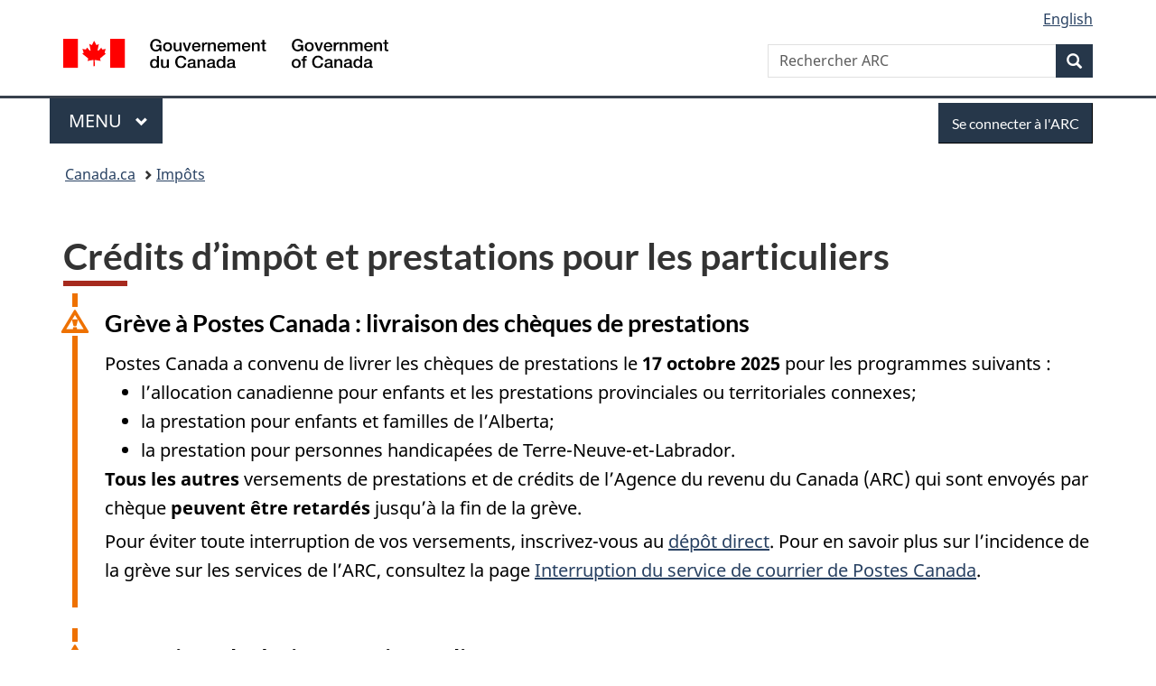

--- FILE ---
content_type: text/html;charset=utf-8
request_url: https://www.canada.ca/fr/services/impots/prestations-pour-enfants-et-familles.html?utm_campaign=not-applicable&utm_medium=vanity-url&utm_source=canada-ca_prestations-enfants-familles
body_size: 10649
content:
<!doctype html>


<html class="no-js" dir="ltr" lang="fr" xmlns="http://www.w3.org/1999/xhtml">

<head prefix="og: http://ogp.me/ns#">
    
<meta http-equiv="X-UA-Compatible" content="IE=edge"/>
<meta charset="utf-8"/>
<title>Crédits d’impôt et prestations pour les particuliers - Canada.ca</title>
<meta content="width=device-width,initial-scale=1" name="viewport"/>


	<link rel="schema.dcterms" href="http://purl.org/dc/terms/"/>
	<link rel="canonical" href="https://www.canada.ca/fr/services/impots/prestations-pour-enfants-et-familles.html"/>
    <link rel="alternate" hreflang="fr" href="https://www.canada.ca/fr/services/impots/prestations-pour-enfants-et-familles.html"/>
	
        <link rel="alternate" hreflang="en" href="https://www.canada.ca/en/services/taxes/child-and-family-benefits.html"/>
	
	
		<meta name="description" content="Liste des allocations, prestations et des crédits comme la prestation fiscale canadienne pour enfants (PFCE), le crédit pour la TPS/TVH, le crédit d'impôt pour personnes handicapées (CIPH) et l'allocation canadienne pour les travailleurs ainsi que d’autres"/>
	
	
		<meta name="keywords" content="allocation, prestation, allocation pour familles, ACE, PFCE, PUGE, Crédit pour la taxe sur les produits et services/taxe de vente harmonisée, PFRT, Allocation canadienne pour les travailleurs, ACT"/>
	
	
		<meta name="author" content="Agence du revenu du Canada"/>
	
	
		<meta name="dcterms.title" content="Crédits d’impôt et prestations pour les particuliers"/>
	
	
		<meta name="dcterms.description" content="Liste des allocations, prestations et des crédits comme la prestation fiscale canadienne pour enfants (PFCE), le crédit pour la TPS/TVH, le crédit d'impôt pour personnes handicapées (CIPH) et l'allocation canadienne pour les travailleurs ainsi que d’autres"/>
	
	
		<meta name="dcterms.creator" content="Agence du revenu du Canada"/>
	
	
	
		<meta name="dcterms.language" title="ISO639-2/T" content="fra"/>
	
	
		<meta name="dcterms.subject" title="gccore" content="Économie et industrie;Impôt"/>
	
	
		<meta name="dcterms.issued" title="W3CDTF" content="2016-08-16"/>
	
	
		<meta name="dcterms.modified" title="W3CDTF" content="2025-10-16"/>
	
	
	
		<meta name="dcterms.spatial" content="Canada"/>
	
	
		<meta name="dcterms.type" content="page de navigation"/>
	
	
	
	
	
		<meta name="dcterms.identifier" content="Agence_du_revenu_du_Canada"/>
	
	
	
        



	<meta prefix="fb: https://www.facebook.com/2008/fbml" property="fb:pages" content="378967748836213, 160339344047502, 184605778338568, 237796269600506, 10860597051, 14498271095, 209857686718, 160504807323251, 111156792247197, 113429762015861, 502566449790031, 312292485564363, 1471831713076413, 22724568071, 17294463927, 1442463402719857, 247990812241506, 730097607131117, 1142481292546228, 1765602380419601, 131514060764735, 307780276294187, 427238637642566, 525934210910141, 1016214671785090, 192657607776229, 586856208161152, 1146080748799944, 408143085978521, 490290084411688, 163828286987751, 565688503775086, 460123390028, 318424514044, 632493333805962, 370233926766473, 173004244677, 1562729973959056, 362400293941960, 769857139754987, 167891083224996, 466882737009651, 126404198009505, 135409166525475, 664638680273646, 169011506491295, 217171551640146, 182842831756930, 1464645710444681, 218822426028, 218740415905, 123326971154939, 125058490980757, 1062292210514762, 1768389106741505, 310939332270090, 285960408117397, 985916134909087, 655533774808209, 1522633664630497, 686814348097821, 230798677012118, 320520588000085, 103201203106202, 273375356172196, 61263506236, 353102841161, 1061339807224729, 1090791104267764, 395867780593657, 1597876400459657, 388427768185631, 937815283021844, 207409132619743, 1952090675003143, 206529629372368, 218566908564369, 175257766291975, 118472908172897, 767088219985590, 478573952173735, 465264530180856, 317418191615817, 428040827230778, 222493134493922, 196833853688656, 194633827256676, 252002641498535, 398018420213195, 265626156847421, 202442683196210, 384350631577399, 385499078129720, 178433945604162, 398240836869162, 326182960762584, 354672164565195, 375081249171867, 333050716732105, 118996871563050, 240349086055056, 119579301504003, 185184131584797, 333647780005544, 306255172770146, 369589566399283, 117461228379000, 349774478396157, 201995959908210, 307017162692056, 145928592172074, 122656527842056">


	


    


	<script src="//assets.adobedtm.com/be5dfd287373/abb618326704/launch-3eac5e076135.min.js"></script>










<link rel="stylesheet" href="https://use.fontawesome.com/releases/v5.15.4/css/all.css" integrity="sha256-mUZM63G8m73Mcidfrv5E+Y61y7a12O5mW4ezU3bxqW4=" crossorigin="anonymous"/>
<script blocking="render" src="/etc/designs/canada/wet-boew/js/gcdsloader.min.js"></script>
<link rel="stylesheet" href="/etc/designs/canada/wet-boew/css/theme.min.css"/>
<link href="/etc/designs/canada/wet-boew/assets/favicon.ico" rel="icon" type="image/x-icon"/>
<noscript><link rel="stylesheet" href="/etc/designs/canada/wet-boew/css/noscript.min.css"/></noscript>







                              <script>!function(a){var e="https://s.go-mpulse.net/boomerang/",t="addEventListener";if("False"=="True")a.BOOMR_config=a.BOOMR_config||{},a.BOOMR_config.PageParams=a.BOOMR_config.PageParams||{},a.BOOMR_config.PageParams.pci=!0,e="https://s2.go-mpulse.net/boomerang/";if(window.BOOMR_API_key="KBFUZ-C9D7G-RB8SX-GRGEN-HGMC9",function(){function n(e){a.BOOMR_onload=e&&e.timeStamp||(new Date).getTime()}if(!a.BOOMR||!a.BOOMR.version&&!a.BOOMR.snippetExecuted){a.BOOMR=a.BOOMR||{},a.BOOMR.snippetExecuted=!0;var i,_,o,r=document.createElement("iframe");if(a[t])a[t]("load",n,!1);else if(a.attachEvent)a.attachEvent("onload",n);r.src="javascript:void(0)",r.title="",r.role="presentation",(r.frameElement||r).style.cssText="width:0;height:0;border:0;display:none;",o=document.getElementsByTagName("script")[0],o.parentNode.insertBefore(r,o);try{_=r.contentWindow.document}catch(O){i=document.domain,r.src="javascript:var d=document.open();d.domain='"+i+"';void(0);",_=r.contentWindow.document}_.open()._l=function(){var a=this.createElement("script");if(i)this.domain=i;a.id="boomr-if-as",a.src=e+"KBFUZ-C9D7G-RB8SX-GRGEN-HGMC9",BOOMR_lstart=(new Date).getTime(),this.body.appendChild(a)},_.write("<bo"+'dy onload="document._l();">'),_.close()}}(),"".length>0)if(a&&"performance"in a&&a.performance&&"function"==typeof a.performance.setResourceTimingBufferSize)a.performance.setResourceTimingBufferSize();!function(){if(BOOMR=a.BOOMR||{},BOOMR.plugins=BOOMR.plugins||{},!BOOMR.plugins.AK){var e=""=="true"?1:0,t="",n="clnjvzicc2txg2ims3oa-f-77020bb6b-clientnsv4-s.akamaihd.net",i="false"=="true"?2:1,_={"ak.v":"39","ak.cp":"789605","ak.ai":parseInt("231651",10),"ak.ol":"0","ak.cr":8,"ak.ipv":4,"ak.proto":"h2","ak.rid":"70abbd50","ak.r":51208,"ak.a2":e,"ak.m":"dscb","ak.n":"essl","ak.bpcip":"18.218.154.0","ak.cport":36958,"ak.gh":"23.209.83.25","ak.quicv":"","ak.tlsv":"tls1.3","ak.0rtt":"","ak.0rtt.ed":"","ak.csrc":"-","ak.acc":"","ak.t":"1762432732","ak.ak":"hOBiQwZUYzCg5VSAfCLimQ==fCRIyuSr5vF+nDFM3IhHARI0OH7Q2oe+7CZzCQxjbR/CESAan6Wo9edeACDYWBwcGZbfdu+WjOf+kaQ3Ielw7ndotSZw62wCU9XyUYMPLvs0EcNol9RgfbDFk3bnMKHmMCHqeWt3dTMZKEqp75r4iTtXXxDXf/0dSoFeJuXWfa2qh+zllD8mlzcS/XKp361zgnm4W1Bkyajecl8mioaKZnKECjB/wn3YbCikl4vmFE3sOgaWKBT6z//C8bmdW1om3E+v/bPDu/AGcuz9lYXNqLG2UwrmdRQHxY8fDDNqCt+kI2VsNYDQB+9+wJSCDMUj7mzWTRNj3lsAADjwlB3ruLFq58+zUA1+7uvknnfUFnFDShublxIMh+z2TN7dElwDCYsPh9X2Q34Kr+1NasMEJ0+9OMVLvk19i96ethOTh1Y=","ak.pv":"810","ak.dpoabenc":"","ak.tf":i};if(""!==t)_["ak.ruds"]=t;var o={i:!1,av:function(e){var t="http.initiator";if(e&&(!e[t]||"spa_hard"===e[t]))_["ak.feo"]=void 0!==a.aFeoApplied?1:0,BOOMR.addVar(_)},rv:function(){var a=["ak.bpcip","ak.cport","ak.cr","ak.csrc","ak.gh","ak.ipv","ak.m","ak.n","ak.ol","ak.proto","ak.quicv","ak.tlsv","ak.0rtt","ak.0rtt.ed","ak.r","ak.acc","ak.t","ak.tf"];BOOMR.removeVar(a)}};BOOMR.plugins.AK={akVars:_,akDNSPreFetchDomain:n,init:function(){if(!o.i){var a=BOOMR.subscribe;a("before_beacon",o.av,null,null),a("onbeacon",o.rv,null,null),o.i=!0}return this},is_complete:function(){return!0}}}}()}(window);</script></head>

<body vocab="http://schema.org/" typeof="WebPage" resource="#wb-webpage" class="">

    




    
        
        
        <div class="newpar new section">

</div>

    
        
        
        <div class="par iparys_inherited">

    
    
    
    
        
        
        <div class="global-header"><nav><ul id="wb-tphp">
	<li class="wb-slc"><a class="wb-sl" href="#wb-cont">Passer au contenu principal</a></li>
	<li class="wb-slc"><a class="wb-sl" href="#wb-info">Passer à « Au sujet du gouvernement »</a></li>
	
</ul></nav>

<header>
	<div id="wb-bnr" class="container">
		<div class="row">
			
			<section id="wb-lng" class="col-xs-3 col-sm-12 pull-right text-right">
    <h2 class="wb-inv">Sélection de la langue</h2>
    <div class="row">
        <div class="col-md-12">
            <ul class="list-inline mrgn-bttm-0">
                <li>
                    <a lang="en" href="/en/services/taxes/child-and-family-benefits.html">
                        
                        
                            <span class="hidden-xs" translate="no">English</span>
                            <abbr title="English" class="visible-xs h3 mrgn-tp-sm mrgn-bttm-0 text-uppercase" translate="no">en</abbr>
                        
                    </a>
                </li>
                
                
            </ul>
        </div>
    </div>
</section>
				<div class="brand col-xs-9 col-sm-5 col-md-4" property="publisher" resource="#wb-publisher" typeof="GovernmentOrganization">
					
                    
					
						
						<a href="/fr.html" property="url">
							<img src="/etc/designs/canada/wet-boew/assets/sig-blk-fr.svg" alt="Gouvernement du Canada" property="logo"/>
							<span class="wb-inv"> /
								
								<span lang="en">Government of Canada</span>
							</span>
						</a>
					
					<meta property="name" content="Gouvernement du Canada"/>
					<meta property="areaServed" typeof="Country" content="Canada"/>
					<link property="logo" href="/etc/designs/canada/wet-boew/assets/wmms-blk.svg"/>
				</div>
				<section id="wb-srch" class="col-lg-offset-4 col-md-offset-4 col-sm-offset-2 col-xs-12 col-sm-5 col-md-4">
					<h2>Recherche</h2>
					
<form action="/fr/agence-revenu/rechercher.html" method="get" name="cse-search-box" role="search">
	<div class="form-group wb-srch-qry">
		    
		
		    <label for="wb-srch-q" class="wb-inv">Rechercher ARC </label>
			<input id="wb-srch-q" list="wb-srch-q-ac" class="wb-srch-q form-control" name="q" type="search" value="" size="34" maxlength="170" placeholder="Rechercher ARC "/>
		

		<datalist id="wb-srch-q-ac">
		</datalist>
	</div>
	<div class="form-group submit">
	<button type="submit" id="wb-srch-sub" class="btn btn-primary btn-small" name="wb-srch-sub"><span class="glyphicon-search glyphicon"></span><span class="wb-inv">Recherche</span></button>
	</div>
</form>

				</section>
		</div>
	</div>
	<hr/>
	
	<div class="container"><div class="row">
		
        <div class="col-md-8">
        <nav class="gcweb-menu" typeof="SiteNavigationElement">
		<h2 class="wb-inv">Menu</h2>
		<button type="button" aria-haspopup="true" aria-expanded="false">Menu<span class="wb-inv"> principal</span> <span class="expicon glyphicon glyphicon-chevron-down"></span></button>
<ul role="menu" aria-orientation="vertical" data-ajax-replace="/content/dam/canada/sitemenu/sitemenu-v2-fr.html">
	<li role="presentation"><a role="menuitem" tabindex="-1" href="https://www.canada.ca/fr/services/emplois.html">Emplois et milieu de travail</a></li>
	<li role="presentation"><a role="menuitem" tabindex="-1" href="https://www.canada.ca/fr/services/immigration-citoyennete.html">Immigration et citoyenneté</a></li>
	<li role="presentation"><a role="menuitem" tabindex="-1" href="https://voyage.gc.ca/">Voyage et tourisme</a></li>
	<li role="presentation"><a role="menuitem" tabindex="-1" href="https://www.canada.ca/fr/services/entreprises.html">Entreprises et industrie</a></li>
	<li role="presentation"><a role="menuitem" tabindex="-1" href="https://www.canada.ca/fr/services/prestations.html">Prestations</a></li>
	<li role="presentation"><a role="menuitem" tabindex="-1" href="https://www.canada.ca/fr/services/sante.html">Santé</a></li>
	<li role="presentation"><a role="menuitem" tabindex="-1" href="https://www.canada.ca/fr/services/impots.html">Impôts</a></li>
	<li role="presentation"><a role="menuitem" tabindex="-1" href="https://www.canada.ca/fr/services/environnement.html">Environnement et ressources naturelles</a></li>
	<li role="presentation"><a role="menuitem" tabindex="-1" href="https://www.canada.ca/fr/services/defense.html">Sécurité nationale et défense</a></li>
	<li role="presentation"><a role="menuitem" tabindex="-1" href="https://www.canada.ca/fr/services/culture.html">Culture, histoire et sport</a></li>
	<li role="presentation"><a role="menuitem" tabindex="-1" href="https://www.canada.ca/fr/services/police.html">Services de police, justice et urgences</a></li>
	<li role="presentation"><a role="menuitem" tabindex="-1" href="https://www.canada.ca/fr/services/transport.html">Transport et infrastructure</a></li>
	<li role="presentation"><a role="menuitem" tabindex="-1" href="https://www.international.gc.ca/world-monde/index.aspx?lang=fra">Canada et le monde</a></li>
	<li role="presentation"><a role="menuitem" tabindex="-1" href="https://www.canada.ca/fr/services/finance.html">Argent et finances</a></li>
	<li role="presentation"><a role="menuitem" tabindex="-1" href="https://www.canada.ca/fr/services/science.html">Science et innovation</a></li>
	<li role="presentation"><a role="menuitem" tabindex="-1" href="https://www.canada.ca/fr/services/evenements-vie.html">Gérer les événements de la vie</a></li>	
</ul>

		
        </nav>   
        </div>
		
		
		<div class="col-xs-offset-6 col-xs-6 col-md-offset-0 col-md-4">
		<section id="wb-so">
	    <h2 class="wb-inv">Se connecter</h2>
        <a class="btn btn-primary" href="/fr/agence-revenu/services/services-electroniques/services-ouverture-session-arc.html"><span class="visible-xs">Se connecter</span><span class="hidden-xs">Se connecter à l&#39;ARC</span></a>
        </section>
        </div>
		
		
    </div></div>
	
		<nav id="wb-bc" property="breadcrumb"><h2 class="wb-inv">Vous êtes ici :</h2><div class="container"><ol class="breadcrumb">
<li><a href='/fr.html'>Canada.ca</a></li>
<li><a href='/fr/services/impots.html'>Impôts</a></li>
</ol></div></nav>


	

  
</header>
</div>

    

</div>

    




	



    
    

    
    
        <main property="mainContentOfPage" resource="#wb-main" typeof="WebPageElement">
            
            <div class="mwsgeneric-base-html parbase section">



    <link href="https://www.cra-arc.gc.ca/wet-boew/css/custom/theme-topic.css" rel="stylesheet">


</div>
<div class="mwsgeneric-base-html parbase section">



    <div class="provisional profile">
  <div class="container">
    <div class="row"> 
      <!-- change col-md-6 to col-md-12 if not using an image -->
      <div class="intro col-md-12 col-sm-12 mrgn-bttm-md">
        <h1 property="name" id="wb-cont" class="provisional gc-thickline">Crédits d’impôt et prestations pour les particuliers</h1>
<section data-ajax-replace="/content/dam/cra-arc/includes/strike.txt#benefit-payments-fr"></section>
	   <section class="alert alert-warning">
<h2 class="h4">Attention à la désinformation en ligne</h2>
<p>Il circule de la désinformation en ligne selon laquelle le gouvernement du Canada aurait mis en place un nouveau paiement unique de 680&nbsp;$. Ce n’est pas le cas; il n’y a aucun nouveau paiement unique. Pour éviter la désinformation concernant les prestations ou les paiements gouvernementaux, consultez les pages Web officielles du gouvernement du Canada ou celles de votre gouvernement provincial ou territorial.</p>
</section>
        <p>Programmes de prestations, admissibilité, comment faire une demande, dates de versement.</p>
      </div>
    </div>
    <section data-ajax-replace="/content/dam/cra-arc/includes/financial-support-measures.txt#alt-3-fra"></section>
    <!-- <section data-ajax-replace="/content/dam/cra-arc/includes/housing-dental.txt#housing-dental-fra"></section>--> 
  </div>
</div>
<!-- remove 'mrgn-tp-0' class if you are not using an image -->

<section class="provisional most-requested-bullets well well-sm brdr-0 brdr-rds-0">
  <div class="container">
    <div class="row">
      <div class="pddng-r-0 col-md-2">
        <h2 class="mrgn-tp-md">En demande</h2>
      </div>
      <div class="col-md-10"> 
        <!-- change to colcount-md-1 if you only have 2-3 most requested items -->
        <ul class="wb-eqht mrgn-tp-md mrgn-bttm-md colcount-md-2">
          <li><a href="/fr/agence-revenu/services/services-electroniques/services-ouverture-session-arc.html">Se connecter à l'ARC</a></li>
          <li><a href="/fr/agence-revenu/services/prestations-enfants-familles/calculateur-prestations-enfants-familles.html">Calculateur de prestations pour enfants et familles</a></li>
          <li><a href="/fr/agence-revenu/services/impot/particuliers/sujets/tout-votre-declaration-revenus/comment-changer-votre-adresse.html">Changer votre adresse</a></li>
          <li><a href="/fr/services/prestations/calendrier.html">Dates de versement des prestations</a></li>
          <li><a href="/fr/agence-revenu/services/impot/particuliers/sujets/tout-votre-declaration-revenus/declaration-revenus/remplir-declaration-revenus/deductions-credits-depenses.html">Demander des déductions, des crédits et des dépenses</a></li>
          <li><a href="/fr/agence-revenu/services/a-propos-agence-revenu-canada-arc/depot-direct.html">Dépôt direct</a></li>
        </ul>
      </div>
    </div>
  </div>
</section>
<div class="container">
  <div class="row"> 
    <!-- showing the basic doormat pattern - refer to the Services and information documentation for options -->
    <section class="gc-srvinfo col-md-12">
      <h2 class="wb-inv">Types de crédits d’impôt et de prestations</h2>
      <div class="wb-eqht row"> 
        
        <!-- 1 -->
        <div class="col-lg-4 col-md-6">
          <h3 class="h5"><a href="/fr/agence-revenu/services/prestations-enfants-familles/allocation-canadienne-enfants-apercu.html">Allocation canadienne pour enfants</a></h3>
          <p>Versement mensuel pour les familles admissibles ayant des enfants de moins de 18 ans</p>
        </div>
        
      
        
        <!-- 2 -->
        <div class="col-lg-4 col-md-6">
          <h3 class="h5"><a href="/fr/agence-revenu/services/prestations-enfants-familles/credit-taxe-produits-services-taxe-vente-harmonisee-tps-tvh.html">Crédit pour la taxe sur les produits et services/taxe de vente harmonisée (TPS/TVH)</a></h3>
          <p>Versement trimestriel pour les personnes à revenu faible et modeste, montant que vous pourriez recevoir et dates de versement</p>
        </div>
        
        <!-- 
              <div class="col-lg-4 col-md-6">
                  <h3 class="h5"><a href="/content/canadasite/fr/services/impots/prestations-pour-enfants-et-familles/supplement-allocation-canadienne-logement.html">Supplément unique à l’Allocation canadienne pour le logement</a> <span class="label label-danger">Fermé</span></h3>
                  <p>Qui était admissible, quoi faire si votre demande est en cours d'examen ou si vous devez retourner le paiement</p>
              </div> 14 --> 
        <!-- 3 -->
        <div class="col-lg-4 col-md-6">
          <h3 class="h5"><a href="/fr/agence-revenu/services/prestations-enfants-familles/programmes-provinciaux-territoriaux.html">Programmes provinciaux et territoriaux</a></h3>
          <p>Prestations que l’Agence administre pour les provinces et les territoires</p>
          <!--			  
                      <p>Family and child benefits, tax credits, energy credits, property tax grants, climate action tax credits, income supplements, disability amounts, seniors benefits
                      </p> -->
          <div class="wb-fieldflow" data-wb-fieldflow="{&quot;inline&quot;: true, &quot;defaultselectedlabel&quot;:&quot;Choisir une région&quot;}">
            <p class="wb-inv">Choisir votre emplacement :</p>
            <ul>
              <li><a href="/fr/agence-revenu/services/prestations-enfants-familles/programmes-provinciaux-territoriaux/province-alberta.html">Alberta</a></li>
              <li><a href="/fr/agence-revenu/services/prestations-enfants-familles/programmes-provinciaux-territoriaux/province-colombie-britannique.html">Colombie-Britannique</a></li>
              <li><a href="/fr/agence-revenu/services/prestations-enfants-familles/programmes-provinciaux-territoriaux/province-ile-prince-edouard.html">Île-du-Prince-Édouard</a></li>
              <li><a href="/fr/agence-revenu/services/prestations-enfants-familles/programmes-provinciaux-territoriaux/province-manitoba.html">Manitoba</a></li>
              <li><a href="/fr/agence-revenu/services/prestations-enfants-familles/programmes-provinciaux-territoriaux/province-nouveau-brunswick.html">Nouveau-Brunswick </a></li>
              <li><a href="/fr/agence-revenu/services/prestations-enfants-familles/programmes-provinciaux-territoriaux/province-nouvelle-ecosse.html">Nouvelle-Écosse</a></li>
              <li><a href="/fr/agence-revenu/services/prestations-enfants-familles/programmes-provinciaux-territoriaux/nunavut.html">Nunavut</a></li>
              <li><a href="/fr/agence-revenu/services/prestations-enfants-familles/programmes-provinciaux-territoriaux/province-ontario.html">Ontario</a></li>
              <li><a href="/fr/agence-revenu/services/prestations-enfants-familles/programmes-provinciaux-territoriaux/province-quebec.html">Québec </a></li>
              <li><a href="/fr/agence-revenu/services/prestations-enfants-familles/programmes-provinciaux-territoriaux/province-saskatchewan.html">Saskatchewan</a></li>
              <li><a href="/fr/agence-revenu/services/prestations-enfants-familles/programmes-provinciaux-territoriaux/province-terre-neuve-labrador.html">Terre-Neuve-et-Labrador</a></li>
              <li><a href="/fr/agence-revenu/services/prestations-enfants-familles/programmes-provinciaux-territoriaux/territoires-nord-ouest.html">Territoires du Nord-Ouest </a></li>
              <li><a href="/fr/agence-revenu/services/prestations-enfants-familles/programmes-provinciaux-territoriaux/yukon.html">Yukon</a></li>
            </ul>
          </div>
        </div>
        <!-- 4 -->
        <div class="col-lg-4 col-md-6">
          <h3 class="h5"><a href="/fr/agence-revenu/services/impot/particuliers/segments/deductions-credits-impot-personnes-handicapees/credit-impot-personnes-handicapees.html">Crédit d’impôt pour personnes handicapées (CIPH)</a></h3>
          <p>Crédit d’impôt pour les personnes ayant une déficience grave, qui est admissible, comment en faire la demande et comment réclamer le montant</p>
        </div>
        
        <!-- 5 -->
        <div class="col-lg-4 col-md-6">
          <h3 class="h5"><a href="/fr/agence-revenu/services/prestations-enfants-familles/allocation-canadienne-travailleurs.html">Allocation canadienne pour les travailleurs</a></h3>
          <p>Prestation pour les personnes qui travaillent et qui ont un faible revenu, montants des prestations et dates de versement anticipés</p>
        </div>
        <!-- 6 -->
        <div class="col-lg-4 col-md-6">
          <h3 class="h5"><a href="/fr/agence-revenu/services/prestations-enfants-familles/prestation-enfants-handicapes.html">Prestation pour enfants handicapés</a></h3>
          <p>Versement mensuel aux familles qui s’occupent d’un enfant de moins de 18 ans qui a une déficience grave</p>
        </div>
        <!-- 7 -->
        <div class="col-lg-4 col-md-6">
          <h3 class="h5"><a href="/fr/agence-revenu/services/impot/particuliers/sujets/tout-votre-declaration-revenus/declaration-revenus/remplir-declaration-revenus/deductions-credits-depenses/montant-aidants-naturels.html">Crédit canadien pour aidant naturel</a></h3>
          <p>Crédit d’impôt pour les personnes qui subviennent aux besoins d’un époux, d’un conjoint de fait ou d’un enfant ayant une déficience physique ou mentale</p>
        </div>
        <!-- 8 -->
        <div class="col-lg-4 col-md-6">
          <h3 class="h5"><a href="/fr/agence-revenu/services/prestations-enfants-familles/credit-canadien-pour-la-formation.html">Crédit canadien pour la formation</a></h3>
          <p>Crédit d’impôt pour les personnes qui paient des frais de scolarité ou des frais pour des cours, et frais de formation que vous pouvez demander</p>
        </div>
        <!-- 9 -->
        <div class="col-lg-4 col-md-6">
          <h3 class="h5"><a href="/fr/agence-revenu/services/impot/particuliers/sujets/tout-votre-declaration-revenus/declaration-revenus/remplir-declaration-revenus/deductions-credits-depenses/ligne-31285-depenses-accessibilite-domiciliaire.html">Dépenses pour l’accessibilité domiciliaire</a></h3>
          <p>Crédit d’impôt pour les personnes qui rendent une maison accessible, maisons admissibles et dépenses admissibles</p>
        </div>
        <!-- 10 -->
        <div class="col-lg-4 col-md-6">
          <h3 class="h5"><a href="/fr/agence-revenu/services/prestations-enfants-familles/allocations-speciales-enfants.html">Allocations spéciales pour enfants </a></h3>
          <p>Versement mensuel pour les institutions et organismes fédéraux et provinciaux admissibles qui s’occupent d’enfants de moins de 18 ans</p>
        </div>
        <!-- 
                  <div class="col-lg-4 col-md-6">
                      <h3 class="h5"><a href="/content/canadasite/fr/agence-revenu/services/prestations.html">Prestations liées à la COVID-19 de l’Agence du revenu du Canada</a></h3>
                      <p>Critères d'admissibilité pour les prestations liées à la COVID-19, comment valider votre demande et rembourser les paiements de prestations reçus en trop</p>
                  </div> 12 --> 
		
		<!-- 11 -->
		<div class="col-lg-4 col-md-6">
          <h3 class="h5"><a href="/fr/agence-revenu/services/prestations-enfants-familles/remise-canadienne-carbone.html">Remise canadienne sur le carbone (RCC)</a> <span class="label label-danger">Fermée</span></h3>
          <p>Vous pourriez toujours être admissible si vous produisez vos impôts pour 2021, 2022, 2023 ou 2024</p>
        </div> 
		  
		  
		<!-- 12 -->  
		<div class="col-lg-4 col-md-6">
          <h3 class="h5"><a href="/fr/services/impots/prestations-pour-enfants-et-familles/conge-tps-tvh-fetes.html">Congé de TPS/TVH</a> <span class="label label-danger">Fermé</span></h3>
          <p>Congé temporaire de la TPS/TVH sur certains articles du <span class="nowrap">14 décembre 2024</span> au <span class="nowrap">15 février 2025</span></p>
        </div>  
		  
		  
        <!-- 13 -->
        <div class="col-lg-4 col-md-6">
          <h3 class="h5"><a href="/fr/agence-revenu/services/prestations-enfants-familles/prestation-dentaire.html">Prestation dentaire canadienne</a> <span class="label label-danger">Fermée</span></h3>
          <p>Qui était admissible, quoi faire si votre demande est en cours d'examen ou si vous devez retourner le paiement</p>
        </div>
      </div>
      <h2>Trouver les crédits et prestations</h2>
      <div class="wb-eqht row"> 
        <!-- 1 -->
        <div class="col-lg-4 col-md-6">
          <div>
            <h3 class="h5"><a href="/fr/agence-revenu/services/impot/particuliers/sujets/tout-votre-declaration-revenus/declaration-revenus/remplir-declaration-revenus/deductions-credits-depenses/toutes-deductions-tous-credits-toutes-depenses.html">Déductions, crédits d’impôt et dépenses pour les particuliers</a></h3>
            <p>Montants que vous pouvez déduire pour réduire l’impôt que vous devez payer</p>
          </div>
        </div>
        <!-- 2 -->
        <div class="col-lg-4 col-md-6">
          <div>
            <h3 class="h5"><a href="/fr/agence-revenu/services/prestations-enfants-familles.html">Obtenir les prestations et crédits de l’Agence du revenu du Canada auxquels vous avez droit pour votre famille</a></h3>
            <p>Prestations pour enfants et familles, admissibilité, calculateur de prestations et dates de versement</p>
          </div>
        </div>
        <!-- 3 -->
        <div class="col-lg-4 col-md-6">
          <div>
            <h3 class="h5"><a href="/fr/services/prestations/chercheur.html">Recherche de prestations du gouvernement</a></h3>
            <p>Répondez aux questions pour trouver les prestations fédérales, provinciales et territoriales auxquelles vous pourriez être admissible</p>
          </div>
        </div>
        <!-- 4 -->
        <div class="col-lg-4 col-md-6">
          <div>
            <h3 class="h5"><a href="/fr/agence-revenu/services/prestations-enfants-familles/prestations-credits-situation-abus-violence.html">Obtenir vos prestations et crédits d’impôt dans une situation d’abus</a></h3>
            <p>Comment obtenir vos versements de l'ARC et confirmer vos renseignements personnels si votre situation a changé</p>
          </div>
        </div>
      </div>
    </section>
    <div class="provisional gc-prtts mrgn-tp-0">
      <div class="container">
        <div class="row">
          <section class="provisional col-md-12 mrgn-bttm-md mrgn-tp-0">
            <h2>En vedette</h2>
            <div class="wb-eqht row"> 
              <!-- feature 1 -->
              <div class="col-md-4 col-sm-6">
                            <div class="well eqht-trgt"><a href="/fr/agence-revenu/arc-offre-aide-rapide.html" data-gc-analytics="promo:promotionalfeature">
                                    <figure> <img src="/content/dam/cra-arc/camp-promo/features/ft-360x203-2021-12-20-12.jpg" alt="" class="img-responsive thumbnail mrgn-bttm-sm">
                                        <figcaption>Évitez l’attente – L’ARC vous offre une aide rapide</figcaption></figure>
                                        <div>
                                            <p>Évitez l’attente et accédez rapidement aux renseignements dont vous avez besoin grâce à nos outils en ligne. Ils sont disponibles en tout temps, où que vous soyez sans avoir à appeler.</p>
                                        </div>
                                    
                                </a> </div>
                        </div>
              <!-- feature 2 -->
              <div class="col-md-4 col-sm-6 mrgn-rght-0">
                <div class="well eqht-trgt"><a href="/fr/services/impots/impot-sur-le-revenu/impot-sur-le-revenu-des-particuliers/comment-produire/declarer-simplement.html" data-gc-analytics="promo:promotionalfeature">
                  <figure><img src="/content/dam/cra-arc/camp-promo/features/ft-360x203-2025-09-08.jpg" alt="" class="img-responsive thumbnail mrgn-bttm-sm">
                    <figcaption>Déclarer simplement</figcaption></figure>
                    <div>
                      <p>Méthodes simplifiées de production de déclarations de revenus sont offertes par l’Agence aux particuliers admissibles à faible revenu ayant une situation fiscale simple. </p>
                    </div>
                  
                  </a> </div>
              </div>
              <!-- feature 3 -->
              <div class="col-md-4 col-sm-6 mrgn-lft-0">
                <div class="well eqht-trgt"><a href="/fr/agence-revenu/services/impot/particuliers/programmes-educatifs.html" data-gc-analytics="promo:promotionalfeature">
                  <figure><img src="/content/dam/cra-arc/camp-promo/features/learn_about_taxes-202205-360x203.jpg" alt="" class="img-responsive thumbnail mrgn-bttm-sm">
                    <figcaption>Comprendre vos impôts</figcaption></figure>
                    <p>Utilisez le nouvel outil d’apprentissage en ligne pour en apprendre plus sur l’impôt et sur la façon de remplir vous-même votre déclaration de revenus.</p>
                  
                  </a> </div>
              </div>
            </div>
          </section>
        </div>
      </div>
    </div>
  </div>
</div>
<div class="container mrgn-tp-md">
  <div class="row">
    <section class="col-md-8">
      <h2 class="wb-inv">Contributors</h2>
      <div class="col-md-1">
        <h3 class="provisional from">De:</h3>
      </div>
      <div class="provisional contributors col-md-auto">
        <ul>
          <li><a href="/fr/agence-revenu.html">Agence du revenu du Canada</a></li>
        </ul>
      </div>
    </section>
    <section class="col-md-4 mrgn-bttm-sm">
      <div data-ajax-replace="/content/dam/cra-arc/includes/social-media.txt#social-media-en"> </div>
    </section>
  </div>
</div>



</div>


            <section class="pagedetails container">
    <h2 class="wb-inv">Détails de la page</h2>

    

    <div class="row">
        <div class="col-sm-8 col-md-9 col-lg-9">
            <div class="wb-disable-allow" data-ajax-replace="/etc/designs/canada/wet-boew/assets/feedback/page-feedback-fr.html">
            </div>
        </div>
	</div>
    
<gcds-date-modified>
	2025-10-16
</gcds-date-modified>


</section>
        </main>
    



    




    
        
        
        <div class="newpar new section">

</div>

    
        
        
        <div class="par iparys_inherited">

    
    
    
    

</div>

    




    




    
        
        
        <div class="newpar new section">

</div>

    
        
        
        <div class="par iparys_inherited">

    
    
    
    
        
        
        <div class="global-footer">
    <footer id="wb-info">
	    <h2 class="wb-inv">À propos de ce site</h2>
    	<div class="gc-contextual"><div class="container">
    <nav>
        <h3>Agence du revenu du Canada (ARC)</h3>
        <ul class="list-col-xs-1 list-col-sm-2 list-col-md-3">
            <li><a href="/fr/agence-revenu/organisation/coordonnees.html">Contacter l’ARC</a></li>
        
            <li><a href="/fr/agence-revenu/services/mettre-a-jour-renseignements-arc.html"> Mettre à jour vos renseignements</a></li>
        
            <li><a href="/fr/agence-revenu/organisation/a-propos-agence-revenu-canada-arc.html"> À propos de l&#39;ARC</a></li>
        </ul>
    </nav>
</div></div>	
        <div class="gc-main-footer">
			<div class="container">
	<nav>
		<h3>Gouvernement du Canada</h3>
		<ul class="list-col-xs-1 list-col-sm-2 list-col-md-3">
			<li><a href="/fr/contact.html">Toutes les coordonnées</a></li>
			<li><a href="/fr/gouvernement/min.html">Ministères et organismes</a></li>
			<li><a href="/fr/gouvernement/systeme.html">À propos du gouvernement</a></li>
		</ul>
		<h4><span class="wb-inv">Thèmes et sujets</span></h4>
		<ul class="list-unstyled colcount-sm-2 colcount-md-3">
			<li><a href="/fr/services/emplois.html">Emplois</a></li>
			<li><a href="/fr/services/immigration-citoyennete.html">Immigration et citoyenneté</a></li>
			<li><a href="https://voyage.gc.ca/">Voyage et tourisme</a></li>
			<li><a href="/fr/services/entreprises.html">Entreprises</a></li>
			<li><a href="/fr/services/prestations.html">Prestations</a></li>
			<li><a href="/fr/services/sante.html">Santé</a></li>
			<li><a href="/fr/services/impots.html">Impôts</a></li>
			<li><a href="/fr/services/environnement.html">Environnement et ressources naturelles</a></li>
			<li><a href="/fr/services/defense.html">Sécurité nationale et défense</a></li>
			<li><a href="/fr/services/culture.html">Culture, histoire et sport</a></li>
			<li><a href="/fr/services/police.html">Services de police, justice et urgences</a></li>
			<li><a href="/fr/services/transport.html">Transport et infrastructure</a></li>
			<li><a href="https://www.international.gc.ca/world-monde/index.aspx?lang=fra">Le Canada et le monde</a></li>
			<li><a href="/fr/services/finance.html">Argent et finances</a></li>
			<li><a href="/fr/services/science.html">Science et innovation</a></li>
			<li><a href="/fr/services/autochtones.html">Autochtones</a></li>
			<li><a href="/fr/services/veterans-militaire.html">Vétérans et militaires</a></li>
			<li><a href="/fr/services/jeunesse.html">Jeunesse</a></li>
			<li><a href="/fr/services/evenements-vie.html">Gérer les événements de la vie</a></li>
		</ul>
	</nav>
</div>
        </div>
        <div class="gc-sub-footer">
            <div class="container d-flex align-items-center">
            <nav>
                <h3 class="wb-inv">Organisation du gouvernement du Canada</h3>
                <ul>
                
                    		<li><a href="https://www.canada.ca/fr/sociaux.html">Médias sociaux</a></li>
		<li><a href="https://www.canada.ca/fr/mobile.html">Applications mobiles</a></li>
		<li><a href="https://www.canada.ca/fr/gouvernement/a-propos.html">À propos de Canada.ca</a></li>
                
                <li><a href="/fr/transparence/avis.html">Avis</a></li>
                <li><a href="/fr/agence-revenu/organisation/avis-confidentialite.html">Confidentialité</a></li>
                </ul>
            </nav>
                <div class="wtrmrk align-self-end">
                    <img src="/etc/designs/canada/wet-boew/assets/wmms-blk.svg" alt="Symbole du gouvernement du Canada"/>
                </div>
            </div>
        </div>
    </footer>

</div>

    

</div>

    




    







    <script type="text/javascript">_satellite.pageBottom();</script>






<script src="//ajax.googleapis.com/ajax/libs/jquery/2.2.4/jquery.min.js" integrity="sha256-BbhdlvQf/xTY9gja0Dq3HiwQF8LaCRTXxZKRutelT44=" crossorigin="anonymous"></script>
<script src="/etc/designs/canada/wet-boew/js/ep-pp.min.js"></script>
<script src="/etc/designs/canada/wet-boew/js/wet-boew.min.js"></script>
<script src="/etc/designs/canada/wet-boew/js/theme.min.js"></script>




</body>
</html>


--- FILE ---
content_type: text/html; charset=UTF-8
request_url: https://www.canada.ca/etc/designs/canada/wet-boew/assets/feedback/page-feedback-fr.html
body_size: 1971
content:
<div id="gc-pft" class="row wb-disable-allow" data-wb-jsonmanager='{
	"name": "gc-pft",
	"extractor": [
		{ "selector": "title", "path": "pageData/pageTitle" },
		{ "selector": "html", "attr": "lang", "path": "pageData/language" },
		{ "interface": "locationHref", "path": "pageData/submissionPage" },
		{ "selector": "#wb-lng ul li:first-child a[lang]", "attr": "href", "path": "pageData/oppositelang" },
		{ "selector": "[data-feedback-theme]", "attr": "data-feedback-theme", "path": "pageData/themeopt" },
		{ "selector": "[data-feedback-section]", "attr": "data-feedback-section", "path": "pageData/sectionopt" },
		{ "selector": "meta[name=\"dcterms.creator\"]", "attr": "content", "path": "pageData/institutionopt" },
		{ "selector": "[data-feedback-link]", "attr": "data-feedback-link", "path": "contact/link" },
		{ "selector": "[data-feedback-url]", "attr": "data-feedback-url", "path": "contact/url" }
	]
}'>
	<div class="col-sm-10 col-md-9 col-lg-8">
		<section class="well mrgn-bttm-0">
			<h3 class="wb-inv">Donnez votre rétroaction sur cette page</h3>
			<form action="https://feedback-retroaction.canada.ca/api/QueueProblemForm" method="post" class="wb-postback wb-disable-allow wb-pii-scrub" data-wb-postback='{"success":".gc-pft-thnk"}' data-wb-pii-scrub='{"modalTemplate": "[data-pft-scrub-modal]", "scrubChar": "########"}'>
				<template data-pft-scrub-modal>
					<header class="modal-header">
						<h2 class="modal-title">Les renseignements personnels dans votre commentaire ont été supprimés</h2>
					</header>
					<div class="modal-body">
						<p>Les commentaires ne servent qu’à améliorer notre site Web. Vous ne recevrez aucune réponse.</p>
						<p><strong>Afin de veiller à la protection de vos renseignements personnels, votre commentaire sera soumis comme suit&nbsp;:</strong></p>
						<div data-scrub-modal-fields=""></div>
						<details class="mrgn-tp-md">
							<summary>Qu'est-ce qui est considéré comme un renseignement personnel?</summary>
							<p>Certains renseignements <strong>ne peuvent pas</strong> être inclus dans ce formulaire de commentaire, notamment :</p>
							<ul>
								<li>Adresse courriel</li>
								<li>Numéro de téléphone</li>
								<li>Code postal</li>
								<li>Numéro de passeport</li>
								<li>Numéro d’entreprise</li>
								<li>Numéro d’assurance sociale (NAS)</li>
							</ul>
						</details>
					</div>
					<div class="modal-footer">
						<div class="row">
							<div class="col-xs-12 col-sm-6 mrgn-tp-sm"><button type="button" class="btn btn-link btn-block popup-modal-dismiss" data-scrub-submit="">Soumettre le commentaire</button></div>
							<div class="col-xs-12 col-sm-6 mrgn-tp-sm"><button type="button" class="btn btn-primary btn-block popup-modal-dismiss">Revenir en arrière et modifier le commentaire</button></div>
						</div>
					</div>
				</template>
				<div class="wb-disable-allow" data-wb-json='{
					"url": "#[gc-pft]/pageData",
					"mapping": [
						{ "selector": "input", "attr": "name", "value": "/@id" },
						{ "selector": "input", "attr": "value", "value": "/@value" }
					]
				}'>
					<template>
						<input type="hidden" name="" value="" />
					</template>
				</div>
				<fieldset class="gc-pft-btns chkbxrdio-grp row row-no-gutters d-sm-flex flex-sm-wrap align-items-sm-center">
					<legend class="col-xs-12 col-sm-7 nojs-col-sm-12 col-md-9 col-lg-8 text-center text-sm-left nojs-text-left mrgn-tp-sm pr-sm-3"><span class="field-name">Avez-vous trouvé ce que vous cherchiez?</span></legend>
					<div class="col-xs-12 nojs-show">
						<button name="helpful" value="Yes-Oui" class="btn btn-primary" aria-describedby="gc-pft-why">Oui</button>
					</div>
					<div class="col-xs-12 col-sm-5 col-md-3 col-lg-4 text-center text-sm-right nojs-hide">
						<button name="helpful" value="Yes-Oui" class="btn btn-primary">Oui</button>
						<button class="btn btn-primary mrgn-lft-sm" data-wb-doaction='[
							{"action":"removeClass","source":".gc-pft-no","class":"nojs-show"},
							{"action":"addClass","source":".gc-pft-btns","class":"hide"}
						]'>Non</button>
					</div>
				</fieldset>
				<div class="gc-pft-no nojs-show">
					<p id="gc-pft-why" class="nojs-show mrgn-tp-lg mrgn-bttm-md">Sinon, dites nous pourquoi ci-dessous&nbsp;:</p>
					<p class="nojs-hide wb-inv" role="status">Dites nous pourquoi ci-dessous&nbsp;:</p>
					<div class="wb-disable-allow"  data-wb-json='{
						"url": "#[gc-pft]/contact",
						"streamline": "true",
						"mapping": [
							{
								"template": "[data-contact-template]",
								"test": "fn:isLiteral",
								"assess": "/url",
								"mapping": [
									{ "selector": "a", "type": "attr", "attr": "href", "value": "/url"  },
									{ "selector": "a", "value": "/link"  }
								]
							}
						]
					}'>
						<template data-contact-template>
							<details>
								<summary>Besoin d’aide urgente pour résoudre un problème? Communiquez avec nous</summary>
								<p class="mrgn-bttm-0 mrgn-tp-md fnt-nrml">
									<a href="#"></a>
								</p>
							</details>
						</template>
					</div>
					<div class="form-group">
						<label for="gc-pft-prblm" class="mrgn-bttm-0"><span class="field-name">Veuillez fournir plus de détails</span></label>
						<p id="gc-pft-prblm-note" class="mrgn-bttm-sm"><small>Vous ne recevrez pas de réponse. N'incluez pas de renseignements personnels (téléphone, courriel, NAS, renseignements financiers, médicaux ou professionnels).</small></p>
						<p id="gc-pft-prblm-instruction" class="fnt-nrml small">Maximum de 300 caractères</p>
						<textarea id="gc-pft-prblm" aria-describedby="gc-pft-prblm-note gc-pft-prblm-instruction" name="details" class="form-control full-width" maxlength="300" data-scrub-field></textarea>
					</div>
					<button name="helpful" value="No-Non" class="btn btn-primary">Soumettre</button>
				</div>
			</form>
			<div class="gc-pft-thnk hide">
				<p class="mrgn-tp-sm mrgn-bttm-0" role="status"><span class="glyphicon glyphicon-ok text-success mrgn-rght-sm" aria-hidden="true"></span> Merci de vos commentaires.</p>
			</div>
		</section>
	</div>
</div>


--- FILE ---
content_type: image/svg+xml
request_url: https://www.canada.ca/etc/designs/canada/wet-boew/assets/gc-follow-us/youtube.svg
body_size: 520
content:
<?xml version="1.0" encoding="UTF-8" standalone="no"?>
<!DOCTYPE svg PUBLIC "-//W3C//DTD SVG 1.1//EN" "http://www.w3.org/Graphics/SVG/1.1/DTD/svg11.dtd">
<svg width="100%" height="100%" viewBox="0 0 80 80" version="1.1" xmlns="http://www.w3.org/2000/svg" xmlns:xlink="http://www.w3.org/1999/xlink" xml:space="preserve" xmlns:serif="http://www.serif.com/" style="fill-rule:evenodd;clip-rule:evenodd;stroke-linejoin:round;stroke-miterlimit:2;">
	<g transform="matrix(1,0,0,1,1.42109e-14,-179.959)">
		<g id="Youtube" transform="matrix(1,0,0,1,-360,-491.843)">
			<g serif:id="Youtube" transform="matrix(0.59477,0,0,0.640915,262.596,584.904)">
				<ellipse cx="231.021" cy="197.995" rx="67.253" ry="62.411" style="fill:rgb(255,0,0);"/>
			</g>
			<g transform="matrix(0.296875,0,0,0.296875,400,711.802)">
				<g transform="matrix(1,0,0,1,-96,-96)">
					<g transform="matrix(1,0,0,1,78,69.8309)">
						<path d="M0,52.338L0,0L46,26.17L0,52.338ZM102.322,-16.468C100.298,-24.09 94.334,-30.092 86.762,-32.129C73.037,-35.831 18,-35.831 18,-35.831C18,-35.831 -37.037,-35.831 -50.762,-32.129C-58.334,-30.092 -64.298,-24.09 -66.322,-16.468C-70,-2.654 -70,26.169 -70,26.169C-70,26.169 -70,54.991 -66.322,68.806C-64.298,76.428 -58.334,82.43 -50.762,84.468C-37.037,88.169 18,88.169 18,88.169C18,88.169 73.037,88.169 86.762,84.468C94.334,82.43 100.298,76.428 102.322,68.806C106,54.991 106,26.169 106,26.169C106,26.169 106,-2.654 102.322,-16.468" style="fill:white;fill-rule:nonzero;"/>
					</g>
				</g>
			</g>
		</g>
	</g>
</svg>


--- FILE ---
content_type: application/x-javascript
request_url: https://assets.adobedtm.com/be5dfd287373/abb618326704/launch-3eac5e076135.min.js
body_size: 160999
content:
// For license information, see `https://assets.adobedtm.com/be5dfd287373/abb618326704/launch-3eac5e076135.js`.
window._satellite=window._satellite||{},window._satellite.container={buildInfo:{minified:!0,buildDate:"2025-10-27T14:00:48Z",turbineBuildDate:"2024-08-22T17:32:44Z",turbineVersion:"28.0.0"},environment:{id:"ENc189932211b5448490050377f126a9c1",stage:"production"},dataElements:{advancedSampling:{defaultValue:"no-parameter:n:n:n:n:n:n",storageDuration:"pageview",modulePath:"core/src/lib/dataElements/customCode.js",settings:{source:function(){return _satellite.getVar("jsAdvancedSampling")}}},SurveyCategory:{cleanText:!0,storageDuration:"pageview",modulePath:"core/src/lib/dataElements/customCode.js",settings:{source:function(){return(sessionStorage.getItem("survey-theme-name-long-en")||sessionStorage.getItem("survey-task-description-en")||"N/A")+"|"+(sessionStorage.getItem("survey-theme-name-long-fr")||sessionStorage.getItem("survey-task-description-fr")||"S/O")}}},FormSubmit:{storageDuration:"pageview",modulePath:"core/src/lib/dataElements/customCode.js",settings:{source:function(){return _satellite.getVar("jsFormSubmit")}}},"contentAge ACDL - Calculation":{storageDuration:"pageview",modulePath:"core/src/lib/dataElements/customCode.js",settings:{source:function(){var e=_satellite.getVar("contentAge | ACDL"),t=new Date(e),n=new Date,a=Math.abs(n-t);return days=Math.floor(a/864e5),isNaN(days.toString())?"":days}}},SearchLinkPosition:{storageDuration:"pageview",modulePath:"core/src/lib/dataElements/customCode.js",settings:{source:function(){return _satellite.getVar("jsSearchLinkPosition")}}},SocialPlatform:{storageDuration:"pageview",modulePath:"core/src/lib/dataElements/customCode.js",settings:{source:function(){return _satellite.getVar("jsSocialPlatform")}}},OwnershipHierarchy:{storageDuration:"pageview",modulePath:"core/src/lib/dataElements/customCode.js",settings:{source:function(){var e=document.querySelectorAll("[data-gc-analytics-owner]");if(null!==e&&e.length>0)for(var t,n=0;n<e.length;n++)if(""!==(t=e[n].getAttribute("data-gc-analytics-owner")))return t;return""}}},MediaSource:{storageDuration:"pageview",modulePath:"core/src/lib/dataElements/customCode.js",settings:{source:function(){return _satellite.getVar("jsMediaSource")}}},LinkHREF:{storageDuration:"pageview",modulePath:"core/src/lib/dataElements/customCode.js",settings:{source:function(){var e=_satellite.getVar("jsLinkHREF");if(e){var t=urlPotentialPII(e,!0,!0);if(!1!==t)return t;if(!1===t)return e}}}},dataOwner:{storageDuration:"pageview",modulePath:"core/src/lib/dataElements/customCode.js",settings:{source:function(){return _satellite.getVar("jsdataOwner")}}},"ErrorPageType | ACDL":{modulePath:"gcoe-adobe-client-data-layer/src/lib/dataElements/datalayerComputedState.js",settings:{path:"error.name"}},last255URL:{modulePath:"core/src/lib/dataElements/customCode.js",settings:{source:function(){var e=document.location.pathname,t=location.protocol;if("http:"!==t&&"https:"!==t)return"Invalid URL";cleanUrlPathname=urlPotentialPII(e,!0,!0),!1!==cleanUrlPathname&&(e=cleanUrlPathname);var n=document.location.hostname+e,a=n.length;return n.substring(a-255,a)}}},"clickSourceURL | Alt Act Map":{cleanText:!0,modulePath:"core/src/lib/dataElements/cookie.js",settings:{name:"clickSourceURL"}},PreviousPageURL:{storageDuration:"pageview",modulePath:"core/src/lib/dataElements/customCode.js",settings:{source:function(){var e=document.referrer,t=_satellite.cookie.get("gpv_url"),n=location.hostname,a="blank page url",r=e?new URL(e).hostname:null,i=performance.getEntriesByType("navigation")[0]?.type;e&&t?"yes"===_satellite.getVar("isSpa | PageURL | Mapping Table")?a=t:n===r&&"reload"===i?a=e.split("//")[1]:location.hostname.includes(".canada.ca")&&"reload"!==i||n===r&&"reload"!==i?a=t:n!==r&&(a=e.split("//")[1]):e&&!t?a=e.split("//")[1]:!e&&t&&(a=t);var o,s=/(\d{1,}\/passwords\/\d{1,})/g,c=/(\/passwords\/index\/active\/\d{0,})/g;(a=a.split("?")[0]).includes("/passwords/index/active/")?null!==(o=c.exec(a))&&(a=a.split(o[1])[0]+"/[REDACTED/CAVIARD\xc9]"):a.includes("/passwords/")&&null!==(o=s.exec(a))&&(a=a.split(o[1])[0]+"[REDACTED/CAVIARD\xc9]"),null!==(o=/(\;JSESSIONID|\;jsessionid)/g.exec(a))&&(a=a.split(o[0])[0]);var l=urlPotentialPII(a,!0,!0);for(var u in!1!==l&&(a=l),_satellite.gcCustom.domain_blocklist)document.referrer.indexOf(_satellite.gcCustom.domain_blocklist[u])>-1&&(a="www.canada.ca/en/analytics/redacted-referrer.html");return a}}},Programs:{storageDuration:"pageview",modulePath:"core/src/lib/dataElements/domAttribute.js",settings:{elementProperty:"content",elementSelector:'meta[property="https://vocab.canada.ca/web/mws#program"'}},MarketingCarouselPosition:{storageDuration:"pageview",modulePath:"core/src/lib/dataElements/customCode.js",settings:{source:function(){return _satellite.getVar("jsMarketingCarouselPosition")}}},"Page | previous theme | cookie":{cleanText:!0,storageDuration:"pageview",modulePath:"core/src/lib/dataElements/cookie.js",settings:{name:"gpv_pthl"}},PageURLFilename:{modulePath:"core/src/lib/dataElements/customCode.js",settings:{source:function(){var e=location.pathname,t=location.protocol;if("http:"!==t&&"https:"!==t)return"Invalid URL";cleanUrlPathname=urlPotentialPII(e,!0,!0),!1!==cleanUrlPathname&&(e=cleanUrlPathname);var n=document.location.hostname+e,a=(n.length,/^((?:.*?\/))(.*\/)?(.*)/.exec(n));return null!==a&&void 0!==a[3]?a[3]:null}}},"userEvent.fileType | ACDL":{modulePath:"gcoe-adobe-client-data-layer/src/lib/dataElements/datalayerComputedState.js",settings:{path:"userEvent.fileType"}},"Page | previous query string | cookie":{cleanText:!0,storageDuration:"pageview",modulePath:"core/src/lib/dataElements/customCode.js",settings:{source:function(){var e=document.referrer,t="https://"+_satellite.cookie.get("gpv_url");location.hostname,""==_satellite.cookie.get("gpv_url")&&null==_satellite.cookie.get("gpv_url")||(t=new URL(t).hostname),""!=e&&(e=new URL(e).hostname);var n=(i=_satellite.cookie.get("gpv_pqs")).search(/@|%40/i);if(""!=e&&null!=t&&e!=t)return _satellite.cookie.remove("gpv_pqs"),null;if(-1!==n&&(i="removed: email"),"removed: email"!=i){var a=i.split("?"),r=new URLSearchParams(a[1]);r.delete("q"),r.delete("allq"),r.delete("exctq"),r.delete("anyq"),r.delete("noneq"),r.delete("fqupdate"),r.delete("dmn"),r.delete("fqocct");var i="?"+r.toString()}return""!==i&&"?"!==i&&void 0!==i||(i="blank query string"),i}}},"AOR-ADVNumber":{storageDuration:"pageview",modulePath:"core/src/lib/dataElements/queryStringParameter.js",settings:{name:"adv",caseInsensitive:!0}},SignInUrl:{modulePath:"core/src/lib/dataElements/customCode.js",settings:{source:function(){return _satellite.getVar("jsSignInUrl")}}},PublicKeyCredential:{defaultValue:"API not available",storageDuration:"pageview",modulePath:"core/src/lib/dataElements/customCode.js",settings:{source:function(){return webAuthCapable}}},FCP:{storageDuration:"pageview",modulePath:"core/src/lib/dataElements/localStorage.js",settings:{name:"FCP"}},SocialShareMediaTitle:{storageDuration:"pageview",modulePath:"core/src/lib/dataElements/customCode.js",settings:{source:function(){return _satellite.getVar("jsSocialShareMediaTitle")}}},LocalHour:{storageDuration:"pageview",modulePath:"core/src/lib/dataElements/customCode.js",settings:{source:function(){return _satellite.getVar("jsLocalHour")}}},"Link Text / userEvent.label | hybrid":{modulePath:"data-element-assistant/src/lib/dataElements/sequence.js",settings:{inputTypes:["dataelement","dataelement","dataelement"],dataElementIds:["%this.getAttribute(data-gc-analytics-download)%","%LinkText%","%userEvent.label | ACDL%"]}},FormComplete:{storageDuration:"pageview",modulePath:"core/src/lib/dataElements/customCode.js",settings:{source:function(){return _satellite.getVar("jsFormComplete")}}},FormBlock:{defaultValue:"no",modulePath:"mapping-table/src/lib/dataElements/mappingTable.js",settings:{size:0,dataElement:"%PageURL%",defaultValueEmpty:!0}},PageLanguage:{modulePath:"core/src/lib/dataElements/customCode.js",settings:{source:function(){var e=[],t="",n=document.getElementsByTagName("meta"),a=document.getElementsByTagName("html")[0].getAttribute("lang");if(n.length>0)for(var r=0;r<n.length;r++){var i=n[r].name||n[r].getAttribute("property");null!=i&&i.length&&n[r].content&&("dc.language"==i||"dcterms.language"==i||"dcterms:language"==i)&&(t=n[r].content,-1===e.indexOf(t)&&(e[e.length]=t),t="")}return e.length>0?e.join(":"):"fr"===a?"fra":"en"===a?"eng":a}}},LibraryVersion:{cleanText:!0,storageDuration:"pageview",modulePath:"core/src/lib/dataElements/customCode.js",settings:{source:function(){var e=!!window.MSInputMethodContext&&!!document.documentMode;if(e)return n=_satellite.property.name+" "+_satellite.environment.stage;if(!e){var t=new Date(_satellite.buildInfo.buildDate).getTime(),n=new Date(t).toLocaleString("en-CA",{hour12:!1,timeZone:"America/Toronto"});return _satellite.property.name+" "+_satellite.environment.stage+" "+n}}}},"LoginStatus-Transformation":{modulePath:"core/src/lib/dataElements/customCode.js",settings:{source:function(){var e="invalid login status";switch(_satellite.getVar("LoginStatus")){case"1":e="Authenticated / Authentifi\xe9";break;case"2":e="Public / Public";break;case"3":e="Intranet / Intranet"}return e}}},MediaFormat:{storageDuration:"pageview",modulePath:"core/src/lib/dataElements/customCode.js",settings:{source:function(){return _satellite.getVar("jsMediaFormat")}}},ExtCampaignSource:{defaultValue:"blank utm_source",storageDuration:"pageview",modulePath:"core/src/lib/dataElements/queryStringParameter.js",settings:{name:"utm_source",caseInsensitive:!0}},"ErrorPageType | hybrid":{modulePath:"data-element-assistant/src/lib/dataElements/sequence.js",settings:{inputTypes:["dataelement","dataelement"],dataElementIds:["%ErrorPageType%","%ErrorPageType | ACDL%"]}},ServerDay:{storageDuration:"pageview",modulePath:"core/src/lib/dataElements/customCode.js",settings:{source:function(){return _satellite.getVar("jsServerDay")}}},Bot:{modulePath:"core/src/lib/dataElements/customCode.js",settings:{source:function(){return _satellite.getVar("jsBot")}}},"clickText | Alt Act Map":{cleanText:!0,modulePath:"core/src/lib/dataElements/customCode.js",settings:{source:function(){var e=_satellite.cookie.get("clickText");return cleanClickText=findPotentialPII(e,!0,!0),!1!==cleanClickText?cleanClickText:e}}},"Expand-CollapseTitle":{cleanText:!0,storageDuration:"pageview",modulePath:"data-element-assistant/src/lib/dataElements/sequence.js",settings:{inputTypes:["dataelement","dataelement"],dataElementIds:["%userEvent.label | ACDL%","%jsExpand-CollapseTitle%"]}},SurveyTask:{storageDuration:"pageview",modulePath:"core/src/lib/dataElements/customCode.js",settings:{source:function(){return _satellite.getVar("jsSurveyTask")}}},"PageID | hybrid":{modulePath:"data-element-assistant/src/lib/dataElements/sequence.js",settings:{inputTypes:["dataelement","dataelement"],dataElementIds:["%page.id | ACDL%","%pageid | data-%"]}},"PageTheme-PageLanguage":{defaultValue:"blank theme",forceLowerCase:!0,storageDuration:"pageview",modulePath:"core/src/lib/dataElements/customCode.js",settings:{source:function(){var e=_satellite.getVar("PageLanguage | hybrid"),t=_satellite.getVar("PageTheme");return"blank page language"===e||"blank theme"===t?null:t+"-"+e}}},"search parameter anyq | url":{defaultValue:"",storageDuration:"pageview",modulePath:"core/src/lib/dataElements/queryStringParameter.js",settings:{name:"anyq",caseInsensitive:!0}},ApplyFilter:{storageDuration:"pageview",modulePath:"core/src/lib/dataElements/customCode.js",settings:{source:function(){return _satellite.getVar("jsApplyFilter")}}},PageTitle:{cleanText:!0,modulePath:"core/src/lib/dataElements/customCode.js",settings:{source:function(){var e=document.getElementsByTagName("meta");if(e.length>0)for(var t=0;t<e.length;t++){var n=e[t].name||e[t].getAttribute("property");null!=n&&n.length&&e[t].content&&("dc.title"==n||"dcterms.title"==n||"dcterms:title"==n)&&(metaTitle=e[t].content)}return cleanTitle=urlPotentialPII(metaTitle,!0,!0),!1!==cleanTitle?cleanTitle:metaTitle}}},LinkUrl:{storageDuration:"pageview",modulePath:"core/src/lib/dataElements/customCode.js",settings:{source:function(){var e=_satellite.getVar("jsLinkUrl");if(e){var t=urlPotentialPII(e,!0,!0);if(!1!==t)return t;if(!1===t)return e}}}},"search parameter noneq | url":{defaultValue:"",storageDuration:"pageview",modulePath:"core/src/lib/dataElements/queryStringParameter.js",settings:{name:"noneq",caseInsensitive:!0}},"LinkHREF / userEvent.link | hybrid":{modulePath:"data-element-assistant/src/lib/dataElements/sequence.js",settings:{inputTypes:["dataelement","dataelement"],dataElementIds:["%LinkHREF%","%userEvent.link | ACDL%"]}},"search.numOfResults | ACDL":{modulePath:"gcoe-adobe-client-data-layer/src/lib/dataElements/datalayerComputedState.js",settings:{path:"search.numOfResults"}},"search parameter allq | url":{defaultValue:"",storageDuration:"pageview",modulePath:"core/src/lib/dataElements/queryStringParameter.js",settings:{name:"allq",caseInsensitive:!0}},LCP:{storageDuration:"pageview",modulePath:"core/src/lib/dataElements/localStorage.js",settings:{name:"LCP"}},LoginStatus:{modulePath:"core/src/lib/dataElements/customCode.js",settings:{source:function(){const e="/fr/partage-info",t="/en/info-share",n=location.hostname+location.pathname;if(n.includes(e)||n.includes(t))return"1";const a=Array.from(document.getElementsByTagName("meta")),r=new Set(["dcterms.accessRights","dcterms:accessRights"]);for(const e of a){const t=e.getAttribute("name"),n=e.getAttribute("property");if(e.content&&(r.has(t)||r.has(n)))return e.content}const i=adobeDataLayer.getState("page.accessRights")||adobeDataLayer.getState("page.loginStatus");return i||_satellite.gcCustom.thisDomain.LoginStatus}}},MediaType:{cleanText:!0,storageDuration:"pageview",modulePath:"core/src/lib/dataElements/customCode.js",settings:{source:function(){return _satellite.getVar("jsMediaType")}}},"customCall | hybrid":{modulePath:"core/src/lib/dataElements/customCode.js",settings:{source:function(){var e=_satellite.getVar("jsCustomClick"),t=_satellite.getVar("customCall"),n=_satellite.getVar("customCall | ACDL");if(t||e){if(t)var a=findPotentialPII(t,!0,!0);if(e)var a=findPotentialPII(e,!0,!0);return!1!==a?a:t||e}if(!t&&!e&&n)return!1!==(a=findPotentialPII(n,!0,!0))?a:n}}},"pageid | data-":{modulePath:"core/src/lib/dataElements/customCode.js",settings:{source:function(){const e=document.querySelector("[data-gc-analytics-pageid]");if(null!==e)return e.getAttribute("data-gc-analytics-pageid")}}},PageType:{modulePath:"core/src/lib/dataElements/customCode.js",settings:{source:function(){var e,t=["backgrounders","documents d'information","media advisories","avis aux m\xe9dias","news releases","communiqu\xe9s de presse","speeches","discours","statements","d\xe9clarations","readouts","comptes rendus"],n=document.head?document.head.getElementsByTagName("meta"):document.getElementsByTagName("meta");if(n.length>0)for(var a=0;a<n.length;a++){var r=n.item(a).name||n.item(a).getAttribute("property");if(null!=r&&r.length&&n.item(a).content&&("dcterms:type"==r||"dcterms.type"==r)&&(e=n.item(a).content,-1!==t.indexOf(e)))return e}return null}}},PopupName:{storageDuration:"pageview",modulePath:"core/src/lib/dataElements/customCode.js",settings:{source:function(){return _satellite.getVar("jsPopupName")}}},"PageCreator | hybrid":{modulePath:"data-element-assistant/src/lib/dataElements/sequence.js",settings:{inputTypes:["dataelement","dataelement"],dataElementIds:["%PageCreator%","%PageCreator | ACDL%"]}},"FormName | ACDL":{storageDuration:"pageview",modulePath:"gcoe-adobe-client-data-layer/src/lib/dataElements/datalayerComputedState.js",settings:{path:"form.name"}},"AOR-CampaignID":{storageDuration:"pageview",modulePath:"core/src/lib/dataElements/queryStringParameter.js",settings:{name:"id_campaign",caseInsensitive:!0}},"page.id | ACDL":{modulePath:"gcoe-adobe-client-data-layer/src/lib/dataElements/datalayerComputedState.js",settings:{path:"page.id"}},PreviousPageTitle:{storageDuration:"pageview",modulePath:"core/src/lib/dataElements/customCode.js",settings:{source:function(){if(rf=document.referrer,ppt=_satellite.cookie.get("gpv_pt"),rh="https://"+_satellite.cookie.get("gpv_url"),lh=location.hostname,"yes"==_satellite.getVar("isSpa | PageURL | Mapping Table"))return ppt;if(""==_satellite.cookie.get("gpv_url")&&null==_satellite.cookie.get("gpv_url")||(rh=new URL(rh).hostname),""!=rf&&(rf=new URL(rf).hostname),"undefined"!=typeof PerformanceNavigationTiming)var e=performance.getEntriesByType("navigation")[0];return""!=rf&&null!=ppt&&lh===rh&&"reload"===e.type?null:""!=rf&&null!=ppt&&rf!=rh?(_satellite.cookie.remove("gpv_pt"),null):""!=rf&&null!=ppt&&lh===rh&&"reload"!=e.type?ppt:"blank page title"}}},"PageIssuedDate | ACDL":{modulePath:"gcoe-adobe-client-data-layer/src/lib/dataElements/datalayerComputedState.js",settings:{path:"page.issueDate"}},ErrorPageReferrer:{storageDuration:"pageview",modulePath:"core/src/lib/dataElements/customCode.js",settings:{source:function(){return _satellite.getVar("jsErrorPageReferrer")}}},"clickURL | Alt Act Map hybrid":{cleanText:!0,modulePath:"data-element-assistant/src/lib/dataElements/sequence.js",settings:{inputTypes:["dataelement","dataelement"],dataElementIds:["%clickURL | Alt Act Map%","%clickURL | Constant%"]}},ExtCampaignTerm:{defaultValue:"blank utm_term",storageDuration:"pageview",modulePath:"core/src/lib/dataElements/queryStringParameter.js",settings:{name:"utm_term",caseInsensitive:!0}},FormListError:{storageDuration:"pageview",modulePath:"core/src/lib/dataElements/customCode.js",settings:{source:function(){return _satellite.getVar("FormListError")}}},BotAttribute:{modulePath:"core/src/lib/dataElements/customCode.js",settings:{source:function(){return _satellite.getVar("jsBotAttribute")}}},"search.type | ACDL":{modulePath:"gcoe-adobe-client-data-layer/src/lib/dataElements/datalayerComputedState.js",settings:{path:"search.type"}},TabTitle:{storageDuration:"pageview",modulePath:"core/src/lib/dataElements/customCode.js",settings:{source:function(){return _satellite.getVar("jsTabTitle")}}},CookieHost:{modulePath:"core/src/lib/dataElements/customCode.js",settings:{source:function(){return document.location.hostname.includes(".gc.ca")?location.hostname.split(".").reverse().splice(0,3).reverse().join("."):location.hostname.split(".").reverse().splice(0,2).reverse().join(".")}}},ServerHour:{storageDuration:"pageview",modulePath:"core/src/lib/dataElements/customCode.js",settings:{source:function(){return _satellite.getVar("jsServerHour")}}},"search parameter exctq | url":{defaultValue:"",storageDuration:"pageview",modulePath:"core/src/lib/dataElements/queryStringParameter.js",settings:{name:"exctq",caseInsensitive:!0}},customCall:{cleanText:!0,storageDuration:"pageview",modulePath:"core/src/lib/dataElements/domAttribute.js",settings:{elementProperty:"data-gc-analytics-customcall",elementSelector:"[data-gc-analytics-customcall]"}},UserAgent:{modulePath:"core/src/lib/dataElements/customCode.js",settings:{source:function(){var e=navigator.userAgent;return""!=e&&null!=e||(e="User Agent not available"),e}}},MarketingTitle:{cleanText:!0,storageDuration:"pageview",modulePath:"core/src/lib/dataElements/customCode.js",settings:{source:function(){return _satellite.getVar("jsMarketingTitle")}}},"PageTitle | hybrid":{cleanText:!0,modulePath:"data-element-assistant/src/lib/dataElements/sequence.js",settings:{inputTypes:["dataelement","dataelement","dataelement"],dataElementIds:["%PageTitle%","%PageTitle | ACDL%","%document.title%"]}},HomePageFeatureIE:{storageDuration:"pageview",modulePath:"core/src/lib/dataElements/customCode.js",settings:{source:function(){return _satellite.getVar("jsHomePageFeatureIE")}}},SurveyTaskFr:{defaultValue:"blanc",storageDuration:"pageview",modulePath:"core/src/lib/dataElements/customCode.js",settings:{source:function(){return _satellite.getVar("jsSurveyTaskFr")}}},hostname:{storageDuration:"pageview",modulePath:"core/src/lib/dataElements/pageInfo.js",settings:{attribute:"hostname"}},ErrorPageType:{modulePath:"core/src/lib/dataElements/customCode.js",settings:{source:function(){return{"Not Found - Canada.ca":"404","Pas trouv\xe9 - Canada.ca":"404","Errors - Canada.ca":"404","Forbidden - Canada.ca":"403","Interdit - Canada.ca":"403","Internal Server Error - Canada.ca":"500","Erreur Interne du Serveur - Canada.ca":"500"}[document.title]}}},"PageID-Language":{storageDuration:"pageview",modulePath:"core/src/lib/dataElements/domAttribute.js",settings:{elementProperty:"content",elementSelector:'meta[name="dc.identifier"], meta[name="dcterms.identifier"], meta[property="dcterms:identifier"]'}},ChatClick:{cleanText:!0,storageDuration:"pageview",modulePath:"core/src/lib/dataElements/customCode.js",settings:{source:function(){return _satellite.getVar("jsChatClick")}}},ExtCampaignContent:{defaultValue:"blank utm_content",storageDuration:"pageview",modulePath:"core/src/lib/dataElements/queryStringParameter.js",settings:{name:"utm_content",caseInsensitive:!0}},SearchSuggestion:{modulePath:"core/src/lib/dataElements/localStorage.js",settings:{name:"searchSuggestion"}},"NavTracking ":{cleanText:!0,storageDuration:"pageview",modulePath:"core/src/lib/dataElements/customCode.js",settings:{source:function(){return _satellite.getVar("jsNavTracking")}}},InternalLink:{modulePath:"core/src/lib/dataElements/customCode.js",settings:{source:function(){var e="https://",t=_satellite.getVar("clickSourceURL | Alt Act Map");if(t){t=e+t;var n=new URL(document.referrer);if(t===n.origin+n.pathname)return"Internal Link"}}}},MostRequestedType:{modulePath:"core/src/lib/dataElements/customCode.js",settings:{source:function(){return _satellite.getVar("jsMostRequestedType")}}},queryString:{forceLowerCase:!0,cleanText:!0,storageDuration:"pageview",modulePath:"core/src/lib/dataElements/customCode.js",settings:{source:function(){-1!==(s=document.location.search).search(/@|%40/i)&&(s="removed: email"),-1!==s.toLowerCase().indexOf("?_ga=")&&(-1!==document.location.search.split("&")[1]&&(s="?"+document.location.search.split(document.location.search.split("&")[0])[1].substring(1,255)),null==document.location.search.split("&")[1]&&(s=document.location.search.split("?_ga=")[0])),-1!==s.toLowerCase().indexOf("&_ga=")&&(s=document.location.search.split("&_ga")[0]);var e=_satellite.getVar("search parameter q | url"),t=_satellite.getVar("search parameter allq | url"),n=_satellite.getVar("search parameter exctq | url"),a=_satellite.getVar("search parameter anyq | url"),r=_satellite.getVar("search parameter noneq | url");if(null!==(e||t||n||a||r)){var i=s.split("?"),o=new URLSearchParams(i[1]);o.delete("q"),o.delete("allq"),o.delete("exctq"),o.delete("anyq"),o.delete("noneq"),o.delete("fqupdate"),o.delete("dmn"),o.delete("fqocct");var s="?"+o.toString()}return""!==s&&"?"!==s&&void 0!==s||(s="blank query string"),s}}},NavLinkType:{modulePath:"core/src/lib/dataElements/customCode.js",settings:{source:function(){return _satellite.getVar("jsNavLinkType")}}},FindKeyword:{storageDuration:"pageview",modulePath:"core/src/lib/dataElements/customCode.js",settings:{source:function(){return _satellite.getVar("jsFindKeyword")}}},ExtCampaignName:{defaultValue:"blank utm_campaign",storageDuration:"pageview",modulePath:"core/src/lib/dataElements/queryStringParameter.js",settings:{name:"utm_campaign",caseInsensitive:!0}},PageID:{storageDuration:"pageview",modulePath:"core/src/lib/dataElements/customCode.js",settings:{source:function(){var e=_satellite.getVar("PageID-Language");return e.substring(0,e.lastIndexOf("-"))}}},"userEvent.linkPosition | ACDL":{modulePath:"gcoe-adobe-client-data-layer/src/lib/dataElements/datalayerComputedState.js",settings:{path:"userEvent.linkPosition"}},"PageCreator | ACDL":{modulePath:"gcoe-adobe-client-data-layer/src/lib/dataElements/datalayerComputedState.js",settings:{path:"page.creator"}},"clickURL | Alt Act Map":{cleanText:!0,modulePath:"core/src/lib/dataElements/customCode.js",settings:{source:function(){var e=_satellite.cookie.get("clickURL");return void 0!==_satellite.cookie.get("clickSourceURL")&&(""!=e&&null!=e&&null!=e||(e="Blank URL")),["www.publications.gc.ca"].some((t=>e.includes(t)))||(cleanClickURL=urlPotentialPII(e,!0,!0),!1===cleanClickURL)?e:cleanClickURL}}},PageURLFolder:{modulePath:"core/src/lib/dataElements/customCode.js",settings:{source:function(){var e=location.pathname,t=location.protocol;if("http:"!==t&&"https:"!==t)return"Invalid URL";cleanUrlPathname=urlPotentialPII(e,!0,!0),!1!==cleanUrlPathname&&(e=cleanUrlPathname);var n=document.location.hostname+e,a=(n.length,/^((?:.*?\/))(.*\/)?(.*)/.exec(n));return null!==a&&void 0!==a[2]?a[2]:null}}},"AOR-SourceID":{storageDuration:"pageview",modulePath:"core/src/lib/dataElements/queryStringParameter.js",settings:{name:"id_source",caseInsensitive:!0}},PageURL:{storageDuration:"pageview",modulePath:"core/src/lib/dataElements/customCode.js",settings:{source:function(){var e=location.hostname+location.pathname,t=location.protocol;return"http:"!==t&&"https:"!==t?"Invalid URL":(cleanUrl=urlPotentialPII(e,!0,!0),!1!==cleanUrl?cleanUrl:e)}}},LocalDay:{storageDuration:"pageview",modulePath:"core/src/lib/dataElements/customCode.js",settings:{source:function(){return _satellite.getVar("jsLocalDay")}}},"clickSourcePage | Alt Act Map":{cleanText:!0,modulePath:"core/src/lib/dataElements/customCode.js",settings:{source:function(){var e=_satellite.cookie.get("clickSourcePage");return cleanClickSourcePage=findPotentialPII(e,!0,!0),!1!==cleanClickSourcePage?cleanClickSourcePage:e}}},FollowPlatform:{cleanText:!0,storageDuration:"pageview",modulePath:"core/src/lib/dataElements/customCode.js",settings:{source:function(){return _satellite.getVar("jsFollowPlatform")}}},"clickURL | Constant":{modulePath:"core/src/lib/dataElements/constant.js",settings:{value:"blank url"}},"Page | previous page name | cookie":{cleanText:!0,storageDuration:"pageview",modulePath:"core/src/lib/dataElements/customCode.js",settings:{source:function(){var e=_satellite.cookie.get("gpv_pt");if(""!=document.referrer){var t=new URL(document.referrer);return location.hostname===t.hostname?e:"blank page title"}return"blank page title"}}},"FormList | ACDL":{storageDuration:"pageview",modulePath:"gcoe-adobe-client-data-layer/src/lib/dataElements/datalayerComputedState.js",settings:{path:"form.list"}},AnchorLink:{storageDuration:"pageview",modulePath:"core/src/lib/dataElements/customCode.js",settings:{source:function(){var e=window.location.hash.replace(/(\?)\S+/,""),t=findPotentialPII(e,!0,!0);return!1!==t?t:e}}},"userEvent.link | ACDL":{modulePath:"gcoe-adobe-client-data-layer/src/lib/dataElements/datalayerComputedState.js",settings:{path:"userEvent.link"}},"PageTitle | ACDL":{cleanText:!0,modulePath:"gcoe-adobe-client-data-layer/src/lib/dataElements/datalayerComputedState.js",settings:{path:"page.title"}},RuleEvent:{modulePath:"core/src/lib/dataElements/customCode.js",settings:{source:function(){return _satellite.getVar("jsRuleEvent")}}},"DefaultValue-DeviceType":{storageDuration:"pageview",modulePath:"core/src/lib/dataElements/customCode.js",settings:{source:function(){return null}}},AppName:{modulePath:"core/src/lib/dataElements/customCode.js",settings:{source:function(){for(var e=document.getElementsByTagName("meta"),t=0;t<e.length;t++){var n=e[t].name||e[t].getAttribute("property");if(n&&e[t].content&&("dcterms.service"===n||"dcterms:service"===n||"gcaaterms.sitename"===n))return e[t].content}var a=location.hostname+location.pathname;if(a.includes("/fr/partage-info"))return"Portail de services pour les d\xe9put\xe9s";if(a.includes("/en/info-share"))return"MP Service Portal";var r=adobeDataLayer.getState("page.service")||adobeDataLayer.getState("page.appName")||adobeDataLayer.getState("page.siteName");return r||_satellite.gcCustom.thisDomain.AppName}}},SearchEventType:{modulePath:"core/src/lib/dataElements/customCode.js",settings:{source:function(){return _satellite.getVar("jsSearchEventType")}}},DocumentReferrer:{cleanText:!0,storageDuration:"pageview",modulePath:"core/src/lib/dataElements/customCode.js",settings:{source:function(){var e,t=document.referrer,n=/(\d{1,}\/passwords\/\d{1,})/g,a=/(\/passwords\/index\/active\/\d{0,})/g;return(t=t.split("?")[0]).includes("/passwords/index/active/")?null!==(e=a.exec(t))&&(t=t.split(e[1])[0]+"/[REDACTED/CAVIARD\xc9]"):t.includes("/passwords/")&&null!==(e=n.exec(t))&&(t=t.split(e[1])[0]+"[REDACTED/CAVIARD\xc9]"),null!==(e=/(\;JSESSIONID|\;jsessionid)/g.exec(t))&&(t=t.split(e[0])[0]),cleanRf=urlPotentialPII(t,!0,!0),!1!==cleanRf&&(t=cleanRf),_satellite.gcCustom.domain_blocklist.includes(t)&&(t="https://www.canada.ca/en/analytics/redacted-referrer.html"),t}}},ExtCampaignMedium:{defaultValue:"blank utm_medium",storageDuration:"pageview",modulePath:"core/src/lib/dataElements/queryStringParameter.js",settings:{name:"utm_medium",caseInsensitive:!0}},"document.title":{modulePath:"core/src/lib/dataElements/pageInfo.js",settings:{attribute:"title"}},"search parameter q | url":{defaultValue:"",storageDuration:"pageview",modulePath:"core/src/lib/dataElements/queryStringParameter.js",settings:{name:"q",caseInsensitive:!0}},MarketingDestination:{storageDuration:"pageview",modulePath:"core/src/lib/dataElements/customCode.js",settings:{source:function(){return _satellite.getVar("jsMarketingDestination")}}},DataTableField:{cleanText:!0,storageDuration:"pageview",modulePath:"core/src/lib/dataElements/customCode.js",settings:{source:function(){return _satellite.getVar("jsDataTableField")}}},VideoVisitorAction:{storageDuration:"pageview",modulePath:"core/src/lib/dataElements/customCode.js",settings:{source:function(){var e=_satellite.getVar("MediaType"),t=(e=e.charAt(0).toUpperCase()+e.slice(1))+": "+_satellite.getVar("MediaTitle");return _satellite.setVar("jsVideoVisitorAction",t),_satellite.getVar("jsVideoVisitorAction")}}},PageCreator:{modulePath:"core/src/lib/dataElements/domAttribute.js",settings:{elementProperty:"content",elementSelector:'meta[name="dc.creator"], meta[name="dcterms.creator"], meta[property="dcterms:creator"], meta[property="dcterms.creator"]'}},pageLoad:{storageDuration:"pageview",modulePath:"core/src/lib/dataElements/customCode.js",settings:{source:function(){var e=(performance.timing.domInteractive-performance.timing.navigationStart)/1e3;return e>=0&&e}}},FormStart:{storageDuration:"pageview",modulePath:"core/src/lib/dataElements/customCode.js",settings:{source:function(){return _satellite.getVar("jsFormStart")}}},"PageLanguage | ACDL":{forceLowerCase:!0,modulePath:"gcoe-adobe-client-data-layer/src/lib/dataElements/datalayerComputedState.js",settings:{path:"page.language"}},"PageLanguage | hybrid":{defaultValue:"blank page language",forceLowerCase:!0,modulePath:"data-element-assistant/src/lib/dataElements/sequence.js",settings:{inputTypes:["dataelement","dataelement"],dataElementIds:["%PageLanguage%","%PageLanguage | ACDL%"]}},DebugData:{storageDuration:"pageview",modulePath:"core/src/lib/dataElements/customCode.js",settings:{source:function(){return(document.location.hostname+document.location.pathname).length}}},"Page | previous page creator| cookie":{cleanText:!0,storageDuration:"pageview",modulePath:"core/src/lib/dataElements/cookie.js",settings:{name:"gpv_pc"}},ScreenID:{storageDuration:"pageview",modulePath:"core/src/lib/dataElements/customCode.js",settings:{source:function(){return _satellite.getVar("jsScreenID")}}},PageIssuedDate:{modulePath:"core/src/lib/dataElements/domAttribute.js",settings:{elementProperty:"content",elementSelector:'meta[property="dcterms.issued"], meta[property="dcterms:issued"],meta[name="dcterms.issued"]'}},"search.query | ACDL":{modulePath:"gcoe-adobe-client-data-layer/src/lib/dataElements/datalayerComputedState.js",settings:{path:"search.query"}},"PageType | ACDL":{modulePath:"gcoe-adobe-client-data-layer/src/lib/dataElements/datalayerComputedState.js",settings:{path:"page.type"}},"contentAge | hybrid":{modulePath:"data-element-assistant/src/lib/dataElements/sequence.js",settings:{inputTypes:["dataelement","dataelement"],dataElementIds:["%contentAge%","%contentAge ACDL - Calculation%"]}},"SearchRefineType ":{storageDuration:"pageview",modulePath:"core/src/lib/dataElements/customCode.js",settings:{source:function(){function e(e,t){e=e.replace(/[\[]/,"\\[").replace(/[\]]/,"\\]");var n=new RegExp("[\\?&]"+e+"=([^&#]*)").exec(t);return null===n?"":decodeURIComponent(n[1].replace(/\+/g," "))}var t=document.referrer,n=location.search;t=t.replace(/^([^?]+)/g,"");var a=e("allq",n),r=e("exctq",n),i=e("anyq",n),o=e("noneq",n);return a||r||i||o?"Advanced Search Used":e("q",t)===e("q",n)?"Original Search":e("q",t)&&e("q",n)?"Changed Phrase":"Original Search"}}},ActionCause:{modulePath:"core/src/lib/dataElements/customCode.js",settings:{
source:function(){return _satellite.getVar("jsActionCause")}}},"customCall | ACDL":{cleanText:!0,modulePath:"gcoe-adobe-client-data-layer/src/lib/dataElements/datalayerComputedState.js",settings:{path:"link.customCall"}},LinkText:{cleanText:!0,storageDuration:"pageview",modulePath:"core/src/lib/dataElements/customCode.js",settings:{source:function(){return _satellite.getVar("jsLinkText")}}},SuprQFr:{defaultValue:"blanc;blanc;blanc;blanc;blanc;blanc;blanc;blanc",storageDuration:"pageview",modulePath:"core/src/lib/dataElements/customCode.js",settings:{source:function(){return _satellite.getVar("jsSuprQFr")}}},SuprQ:{defaultValue:"blank;blank;blank;blank;blank;blank;blank;blank",storageDuration:"pageview",modulePath:"core/src/lib/dataElements/customCode.js",settings:{source:function(){return _satellite.getVar("jsSuprQ")}}},"AOR-ContentID":{storageDuration:"pageview",modulePath:"core/src/lib/dataElements/queryStringParameter.js",settings:{name:"id_content",caseInsensitive:!0}},MostRequestedLinkText:{modulePath:"core/src/lib/dataElements/customCode.js",settings:{source:function(){return _satellite.getVar("jsMostRequestedLinkText")}}},"PageType | hybrid":{modulePath:"data-element-assistant/src/lib/dataElements/sequence.js",settings:{inputTypes:["dataelement","dataelement"],dataElementIds:["%PageType%","%PageType | ACDL%"]}},SignInText:{cleanText:!0,modulePath:"core/src/lib/dataElements/customCode.js",settings:{source:function(){return _satellite.getVar("jsSignInText")}}},MediaTitle:{cleanText:!0,storageDuration:"pageview",modulePath:"core/src/lib/dataElements/customCode.js",settings:{source:function(){return _satellite.getVar("jsMediaTitle")}}},"LinkURL / userEvent.link | hybrid":{modulePath:"data-element-assistant/src/lib/dataElements/sequence.js",settings:{inputTypes:["dataelement","dataelement"],dataElementIds:["%LinkUrl%","%userEvent.link | ACDL%"]}},PageTopicLevel:{storageDuration:"pageview",modulePath:"core/src/lib/dataElements/customCode.js",settings:{source:function(){var e=document.querySelectorAll("[data-gc-analytics-topic]");if(null!==e&&e.length>0)for(var t,n=0;n<e.length;n++)if(""!==(t=e[n].getAttribute("data-gc-analytics-topic")))return t;return""}}},DeviceType:{storageDuration:"pageview",modulePath:"core/src/lib/dataElements/customCode.js",settings:{source:function(){var e=navigator.userAgent.toLowerCase();return e.match(/mobile|iphone/i)?"mobile":e.match(/ipad|kindle|android/i)||/Macintosh|CriOS|FxiOS/i.test(navigator.userAgent)&&navigator.maxTouchPoints&&navigator.maxTouchPoints>1?"tablet":"desktop"}}},"contentAge | ACDL":{modulePath:"gcoe-adobe-client-data-layer/src/lib/dataElements/datalayerComputedState.js",settings:{path:"page.contentAge"}},contentAge:{storageDuration:"pageview",modulePath:"core/src/lib/dataElements/customCode.js",settings:{source:function(){for(var e=document.getElementsByTagName("meta"),t="",n=0;n<e.length;n++)if("dcterms.modified"===e[n].getAttribute("name")||"dcterms.modified"===e[n].getAttribute("property")||"dcterms:modified"===e[n].getAttribute("property")){t=e[n].getAttribute("content");break}var a=new Date(t),r=new Date,i=Math.abs(r-a);return days=Math.floor(i/864e5),days,30>=days&&days,days,days}}},formError:{storageDuration:"pageview",modulePath:"core/src/lib/dataElements/customCode.js",settings:{source:function(){return _satellite.getVar("jsformError")}}},ClearFilter:{storageDuration:"pageview",modulePath:"core/src/lib/dataElements/customCode.js",settings:{source:function(){return _satellite.getVar("jsClearFilter")}}},GCDSCardTitle:{cleanText:!0,modulePath:"core/src/lib/dataElements/customCode.js",settings:{source:function(){return _satellite.getVar("jsGCDSCardTitle")}}},FollowDialog:{storageDuration:"pageview",modulePath:"core/src/lib/dataElements/customCode.js",settings:{source:function(){return _satellite.getVar("jsFollowDialog")}}},FormName:{storageDuration:"pageview",modulePath:"core/src/lib/dataElements/customCode.js",settings:{source:function(){return _satellite.getVar("jsFormName")}}},"userEvent.label | ACDL":{modulePath:"gcoe-adobe-client-data-layer/src/lib/dataElements/datalayerComputedState.js",settings:{path:"userEvent.label"}},SocialShareMediaType:{defaultValue:"blank social share item type",storageDuration:"pageview",modulePath:"core/src/lib/dataElements/customCode.js",settings:{source:function(){return _satellite.getVar("jsSocialShareMediaType")}}},PageTheme:{forceLowerCase:!0,storageDuration:"pageview",modulePath:"core/src/lib/dataElements/customCode.js",settings:{source:function(){var e=document.location.pathname.match(/\/(?:en|fr)\/services\/([^\/\.]+)[\/\.]?/);return null!=e&&"index"!=e[1].toLowerCase()?e[1]:null}}},"isSPA | Mapping Table":{defaultValue:"no",storageDuration:"pageview",modulePath:"mapping-table/src/lib/dataElements/mappingTable.js",settings:{0:{input:"35.183.56.104",method:"contains",output:"yes"},1:{input:"iv.apps.canada.ca",method:"contains",output:"yes"},size:2,dataElement:"%PageURL%",defaultValueEmpty:!0}},FollowChannel:{cleanText:!0,storageDuration:"pageview",modulePath:"core/src/lib/dataElements/customCode.js",settings:{source:function(){return _satellite.getVar("jsFollowChannel")}}},WTPHList:{storageDuration:"pageview",modulePath:"core/src/lib/dataElements/customCode.js",settings:{source:function(){return _satellite.getVar("jsWTPHList")}}},LinkFileType:{forceLowerCase:!0,storageDuration:"pageview",modulePath:"core/src/lib/dataElements/customCode.js",settings:{source:function(){return _satellite.getVar("jsLinkFileType")}}},SearchPagerNumber:{modulePath:"core/src/lib/dataElements/customCode.js",settings:{source:function(){return _satellite.getVar("jsSearchPagerNumber")}}},GCDSCardDestination:{cleanText:!0,modulePath:"core/src/lib/dataElements/customCode.js",settings:{source:function(){return _satellite.getVar("jsGCDSCardDestination")}}},SearchTerm:{storageDuration:"pageview",modulePath:"core/src/lib/dataElements/customCode.js",settings:{source:function(){var e,t=_satellite.getVar("jsSearchTerm")||e;""==_satellite.getVar("jsSearchTerm")&&(t="blank search phrase");var n=_satellite.getVar("search parameter allq | url"),a=_satellite.getVar("search parameter exctq | url"),r=_satellite.getVar("search parameter anyq | url"),i=_satellite.getVar("search parameter noneq | url"),o=_satellite.getVar("search parameter dmn | url"),s=document.getElementById("advseacon8"),c="";switch(s?s.options[s.selectedIndex].text:""){case"anywhere in the page":case"n'importe o\xf9 dans la page":c="any";break;case"in the title of the page":case"dans le titre de la page":c="title";break;case"in the URL of the page":case"dans l'URL de la page":c="url";break;case"in the body of the page":case"dans le corps de la page":c="body"}var l=document.getElementById("advseacon5"),u="";switch(l?l.options[l.selectedIndex].text:""){case"anytime":case"\xe0 une date indiff\xe9rente":u="any";break;case"past 24 hours":case"au cours des derni\xe8res 24 heures":u="24hrs";break;case"past week":case"au cours des 7 derniers jours":u="week";break;case"past month":case"au cours des 31 derniers jours":u="month";break;case"past year":case"au cours des 365 derniers jours":u="year"}var d=_satellite.getVar("search parameter newstype | url"),p=_satellite.getVar("search parameter dprtmnt | url"),m=_satellite.getVar("search parameter mnstr | url"),f=_satellite.getVar("search parameter fqupdate_start | url"),g=_satellite.getVar("search parameter fqupdate_end | url");t&&(e=t),(n||a||r||i)&&(n&&(e="|all:"+n.trim()),a&&(e=e+"|exact:"+a.trim()),r&&(e=e+"|any:"+r.trim()),i&&(e=e+"|none:"+i.trim()),u&&(e=e+"|updated:"+u),o&&(e=e+"|site:"+o.trim()),c&&(e=e+"|terms:"+c.trim()),e="Advanced Search"+e),"/en/news/search.html"!==location.pathname&&"/fr/nouvelles/rechercher.html"!==location.pathname||(d&&(e=e+"|type:"+d.trim()),p&&(e=e+"|inst:"+p.trim()),m&&(e=e+"|mnstr:"+m.trim()),f&&(e=e+"|start:"+f),g&&(e=e+"|end:"+g),e="News Search|key:"+e);var v=findPotentialPII(e,!0,!0);return 0==v?e:v}}},SearchResults:{storageDuration:"pageview",modulePath:"core/src/lib/dataElements/customCode.js",settings:{source:function(){return _satellite.getVar("jsSearchResults")}}},HootsuiteID:{modulePath:"core/src/lib/dataElements/queryStringParameter.js",settings:{name:"hsid",caseInsensitive:!0}},"PageIssuedDate | hybrid":{modulePath:"data-element-assistant/src/lib/dataElements/sequence.js",settings:{inputTypes:["dataelement","dataelement"],dataElementIds:["%PageIssuedDate%","%PageIssuedDate | ACDL%"]}},FormList:{storageDuration:"pageview",modulePath:"core/src/lib/dataElements/customCode.js",settings:{source:function(){return _satellite.getVar("jsFormList")}}},last100URL:{modulePath:"core/src/lib/dataElements/customCode.js",settings:{source:function(){var e=document.location.pathname,t=location.protocol;if("http:"!==t&&"https:"!==t)return"Invalid URL";cleanUrlPathname=urlPotentialPII(e,!0,!0),!1!==cleanUrlPathname&&(e=cleanUrlPathname);var n=document.location.hostname+e,a=n.length;return n.substring(a-100,a)}}},RunScrollDepth:{defaultValue:"no",modulePath:"mapping-table/src/lib/dataElements/mappingTable.js",settings:{0:{input:"canada-aem-s3-stage.adobecqms.net/en/aa-test-page.html",method:"contains",output:"yes"},1:{input:"www.canada.ca/en/contact.html",method:"contains",output:"yes"},2:{input:"www.canada.ca/fr/contact.html",method:"contains",output:"yes"},3:{input:"www.canada.ca/en/public-safety-canada/campaigns/firearms-buyback.html",method:"contains",output:"yes"},4:{input:"www.canada.ca/fr/securite-publique-canada/campagnes/rachat-armes-a-feu.html",method:"contains",output:"yes"},5:{input:"www.canada.ca/en/public-safety-canada/campaigns/human-trafficking.html",method:"contains",output:"yes"},6:{input:"www.canada.ca/fr/securite-publique-canada/campagnes/traite-des-personnes.html",method:"contains",output:"yes"},7:{input:"www.canada.ca/en/public-safety-canada/campaigns/online-child-sexual-exploitation.html",method:"contains",output:"yes"},8:{input:"www.canada.ca/fr/securite-publique-canada/campagnes/exploitation-sexuelle-enfants-en-ligne.html",method:"contains",output:"yes"},9:{input:"www.canada.ca/en/canadian-heritage/campaigns/canada-day",method:"contains",output:"no"},10:{input:"www.canada.ca/fr/patrimoine-canadien/campagnes/fete-canada",method:"contains",output:"no"},11:{input:"www.canada.ca/en/canadian-heritage/campaigns/winterlude",method:"contains",output:"no"},12:{input:"www.canada.ca/fr/patrimoine-canadien/campagnes/bal-neige",method:"contains",output:"no"},13:{input:"/en/prairies-economic-development/services/funding/regional-innovation-ecosystems.html",method:"contains",output:"yes"},14:{input:"/fr/developpement-economique-prairies/services/financement/ecosystemes-innovation-regionaux.html",method:"contains",output:"yes"},15:{input:"/en/prairies-economic-development/services/funding/regional-homebuilding-innovation-initiative.html",method:"contains",output:"yes"},16:{input:"/fr/developpement-economique-prairies/services/financement/initiative-regionale-innovation-construction-residentielle.html",method:"contains",output:"yes"},17:{input:"/en/prairies-economic-development/services/funding/regional-homebuilding-innovation-initiative/page2-en.html",method:"contains",output:"yes"},18:{input:"/fr/developpement-economique-prairies/services/financement/initiative-regionale-innovation-construction-residentielle/page2-fr.html",method:"contains",output:"yes"},19:{input:"/en/prairies-economic-development/services/funding/regional-homebuilding-innovation-initiative/page3-en.html",method:"contains",output:"yes"},20:{input:"/fr/developpement-economique-prairies/services/financement/initiative-regionale-innovation-construction-residentielle/page3-fr.html",method:"contains",output:"yes"},21:{input:"/en/prairies-economic-development/services/funding/regional-homebuilding-innovation-initiative/page4-en.html",method:"contains",output:"yes"},22:{input:"/fr/developpement-economique-prairies/services/financement/initiative-regionale-innovation-construction-residentielle/page4-fr.html",method:"contains",output:"yes"},23:{input:"/en/prairies-economic-development/services/funding/regional-homebuilding-innovation-initiative/page5-en.html",method:"contains",output:"yes"},24:{input:"/fr/developpement-economique-prairies/services/financement/initiative-regionale-innovation-construction-residentielle/page5-fr.html",method:"contains",output:"yes"},25:{input:"/en/prairies-economic-development/services/funding/regional-homebuilding-innovation-initiative/page6-en.html",method:"contains",output:"yes"},26:{input:"/fr/developpement-economique-prairies/services/financement/initiative-regionale-innovation-construction-residentielle/page6-fr.html",method:"contains",output:"yes"},27:{input:"/en/prairies-economic-development/services/funding/regional-artificial-intelligence-initiative.html",method:"contains",output:"yes"},28:{input:"/fr/developpement-economique-prairies/services/financement/initiative-regionale-intelligence-artificielle.html",method:"contains",output:"yes"},29:{input:"/en/prairies-economic-development/services/funding/regional-artificial-intelligence-initiative/page2-en.html",method:"contains",output:"yes"},30:{input:"/fr/developpement-economique-prairies/services/financement/initiative-regionale-intelligence-artificielle/page2-fr.html",method:"contains",output:"yes"},31:{input:"/en/prairies-economic-development/services/funding/regional-artificial-intelligence-initiative/page3-en.html",method:"contains",output:"yes"},32:{input:"/fr/developpement-economique-prairies/services/financement/initiative-regionale-intelligence-artificielle/page3-fr.html",method:"contains",output:"yes"},33:{input:"/en/prairies-economic-development/services/funding/regional-artificial-intelligence-initiative/page4-en.html",method:"contains",output:"yes"},34:{input:"/fr/developpement-economique-prairies/services/financement/initiative-regionale-intelligence-artificielle/page4-fr.html",method:"contains",output:"yes"},35:{input:"/en/prairies-economic-development/services/funding/regional-artificial-intelligence-initiative/page5-en.html",method:"contains",output:"yes"},36:{input:"/fr/developpement-economique-prairies/services/financement/initiative-regionale-intelligence-artificielle/page5-fr.html",method:"contains",output:"yes"},37:{input:"/en/prairies-economic-development/services/funding/regional-artificial-intelligence-initiative/page6-en.html",method:"contains",output:"yes"},38:{input:"/fr/developpement-economique-prairies/services/financement/initiative-regionale-intelligence-artificielle/page6-fr.html",method:"contains",output:"yes"},39:{input:"/en/prairies-economic-development/services/funding/business-scale-up-productivity.html",method:"contains",output:"yes"},40:{input:"/fr/developpement-economique-prairies/services/financement/croissance-productivite-entreprises.html",method:"contains",output:"yes"},41:{input:"/en/prairies-economic-development/services/funding/community-economic-development-diversification.html",method:"contains",output:"yes"},42:{input:"/fr/developpement-economique-prairies/services/financement/developpement-economique-diversification-collectivites.html",method:"contains",output:"yes"},43:{input:"/en/prairies-economic-development/services/funding/tourism-growth-program.html",method:"contains",output:"yes"},44:{input:"/fr/developpement-economique-prairies/services/financement/programme-croissance-tourisme.html",method:"contains",output:"yes"},45:{input:"/en/prairies-economic-development/services/funding/prairies-performing-arts-initiative.html",method:"contains",output:"yes"},46:{input:"/fr/developpement-economique-prairies/services/financement/initiative-arts-scene-prairies.html",method:"contains",output:"yes"},47:{input:"/en/prairies-economic-development/services/funding/prairies-performing-arts-initiative/page2-en.html",method:"contains",output:"yes"},48:{input:"/fr/developpement-economique-prairies/services/financement/initiative-arts-scene-prairies/page2-fr.html",method:"contains",output:"yes"},49:{input:"/en/prairies-economic-development/services/funding/prairies-performing-arts-initiative/page3-en.html",method:"contains",output:"yes"},50:{input:"/fr/developpement-economique-prairies/services/financement/initiative-arts-scene-prairies/page3-fr.html",method:"contains",output:"yes"},51:{input:"/en/prairies-economic-development/services/funding/prairies-performing-arts-initiative/page4-en.html",method:"contains",output:"yes"},52:{input:"/fr/developpement-economique-prairies/services/financement/initiative-arts-scene-prairies/page4-fr.html",method:"contains",output:"yes"},53:{input:"/en/prairies-economic-development/services/funding/prairies-performing-arts-initiative/page5-en.html",method:"contains",output:"yes"},54:{input:"/fr/developpement-economique-prairies/services/financement/initiative-arts-scene-prairies/page5-fr.html",method:"contains",output:"yes"},55:{input:"/en/prairies-economic-development/services/funding/prairies-performing-arts-initiative/page6-en.html",method:"contains",output:"yes"},56:{input:"/fr/developpement-economique-prairies/services/financement/initiative-arts-scene-prairies/page6-fr.html",method:"contains",output:"yes"},57:{input:"/en/prairies-economic-development/services/funding/prairies-performing-arts-initiative/program-applicant-guide.html",method:"contains",output:"yes"},58:{input:"/fr/developpement-economique-prairies/services/financement/initiative-arts-scene-prairies/guide-demandeur-programme.html",method:"contains",output:"yes"},59:{input:"/en/prairies-economic-development/services/funding/prairies-performing-arts-initiative/expression-interest-help-guide.html",method:"contains",output:"yes"},60:{input:"/fr/developpement-economique-prairies/services/financement/initiative-arts-scene-prairies/guide-aide-declaration-interet.html",method:"contains",output:"yes"},61:{input:"/en/prairies-economic-development/services/funding/regional-artificial-intelligence-initiative/expression-interest-help-guide.html",method:"contains",output:"yes"},62:{input:"/fr/developpement-economique-prairies/services/financement/initiative-regionale-intelligence-artificielle/guide-aide-declaration-interet.html",method:"contains",output:"yes"},63:{input:"/en/prairies-economic-development/services/funding/regional-artificial-intelligence-initiative/program-applicant-guide.html",method:"contains",output:"yes"},64:{input:"/fr/developpement-economique-prairies/services/financement/initiative-regionale-intelligence-artificielle/guide-demandeur-programme.html",method:"contains",output:"yes"},65:{input:"/en/prairies-economic-development/services/funding/regional-homebuilding-innovation-initiative/expression-interest-help-guide.html",method:"contains",output:"yes"},66:{input:"/fr/developpement-economique-prairies/services/financement/initiative-regionale-innovation-construction-residentielle/guide-aide-declaration-interet.html",method:"contains",output:"yes"},67:{input:"/en/prairies-economic-development/services/funding/regional-homebuilding-innovation-initiative/program-applicant-guide.html",method:"contains",output:"yes"},68:{input:"/fr/developpement-economique-prairies/services/financement/initiative-regionale-innovation-construction-residentielle/guide-demandeur-programme.html",method:"contains",output:"yes"},size:69,dataElement:"%PageURL%",defaultValueEmpty:!0}}},extensions:{"common-analytics-plugins":{displayName:"Common Analytics Plugins",hostedLibFilesBaseUrl:"https://assets.adobedtm.com/extensions/EP88bc9a95368c457498f7139d263446ba/",modules:{"common-analytics-plugins/src/lib/actions/initializeRfl.js":{name:"initialize-rfl",displayName:"Initialize RFL (Remove From List)",script:function(e,t,n){"use strict";n("./common").init("rfl","analytics"),e.exports=function(){}}},"common-analytics-plugins/src/lib/actions/initializeApl.js":{name:"initialize-apl",displayName:"Initialize APL (Append To List)",script:function(e,t,n){"use strict";n("./common").init("apl","analytics"),n("./common").init("inList","analytics"),e.exports=function(){}}},"common-analytics-plugins/src/lib/actions/initializeGetQueryParam.js":{name:"initialize-getqueryparam",displayName:"Initialize getQueryParam",script:function(e,t,n){"use strict";n("./common").init("getQueryParam","analytics"),n("./common").init("pt","analytics"),e.exports=function(){}}},"common-analytics-plugins/src/lib/main-module.js":{script:function(e,t,n,a){"use strict";a.getSharedModule("adobe-analytics","get-tracker")||a.logger.error('The "Adobe Analytics" extension must be installed in the Launch web property ('+_satellite.property.name+') in order to use the "Common Analytics Plugins" extension'),a.getSharedModule("adobe-analytics","augment-tracker")((function(e){if("object"==typeof e.contextData&&"object"==typeof window.aaPlugins)for(var t in window.aaPlugins)e.contextData[t]=window.aaPlugins[t]}))}},"common-analytics-plugins/src/lib/actions/common.js":{script:function(e,t,n,a){"use strict";var r=function(e,t){return"analytics"===e||void 0===e?t:"window"===e?window:null},i=function(e,t,a){t[e]=n("../plugins/allPlugins")[e];var r=a.contextData||{},i=o(e,t);"n/a"===i.version&&(i=s(e)),r[e]=i.version},o=function(e,t){var n,a={plugin:e,version:"n/a"};try{n=t[e]("-v")}catch(e){n={}}try{("string"!=typeof n.plugin||n.plugin.length<1)&&(n=a)}catch(e){n=a}return n},s=function(e){var t=a.getExtensionSettings(),n={plugin:e,version:"n/a"};try{n.version=t[e].version}catch(e){n.version="n/a"}return n};e.exports.init=function(e,t){a.getSharedModule("adobe-analytics","augment-tracker")((function(n){n&&(t=r(t,n),e&&t&&i(e,t,n))}))},e.exports.initMany=function(e){var t;a.getSharedModule("adobe-analytics","augment-tracker")((function(n){if(n)for(var a=0;a<e.length;a++)t=r(e[a].obj,n),e[a].pname&&t&&i(e[a].pname,t,n)}))}}},"common-analytics-plugins/src/lib/plugins/allPlugins.js":{script:function(e,t,n){e.exports.addProductEvar=n("./addProductEvar").addProductEvar,e.exports.addProductEvent=n("./addProductEvent").addProductEvent,e.exports.apl=n("./apl").apl,e.exports.cleanStr=n("./cleanStr").cleanStr,e.exports.endOfDatePeriod=n("./endOfDatePeriod").endOfDatePeriod,e.exports.formatTime=n("./formatTime").formatTime,e.exports.getAndPersistValue=n("./getAndPersistValue").getAndPersistValue,e.exports.getDaysSinceLastVisit=n("./getDaysSinceLastVisit").getDaysSinceLastVisit,e.exports.getGeoCoordinates=n("./getGeoCoordinates").getGeoCoordinates,e.exports.getNewRepeat=n("./getNewRepeat").getNewRepeat,e.exports.getPageLoadTime=n("./getPageLoadTime").getPageLoadTime,e.exports.getPageName=n("./getPageName").getPageName,e.exports.getPreviousValue=n("./getPreviousValue").getPreviousValue,e.exports.getQueryParam=n("./getQueryParam").getQueryParam,e.exports.getResponsiveLayout=n("./getResponsiveLayout").getResponsiveLayout,e.exports.getTimeBetweenEvents=n("./getTimeBetweenEvents").getTimeBetweenEvents,e.exports.getTimeParting=n("./getTimeParting").getTimeParting,e.exports.getTimeSinceLastVisit=n("./getTimeSinceLastVisit").getTimeSinceLastVisit,e.exports.getTimeToComplete=n("./getTimeToComplete").getTimeToComplete,e.exports.getValOnce=n("./getValOnce").getValOnce,e.exports.getVisitDuration=n("./getVisitDuration").getVisitDuration,e.exports.getVisitNum=n("./getVisitNum").getVisitNum,e.exports.inList=n("./inList").inList,e.exports.lowerCaseVars=n("./lowerCaseVars").lowerCaseVars,e.exports.manageVars=n("./manageVars").manageVars,e.exports.p_fo=n("./p_fo").p_fo,e.exports.performanceCheck=n("./performanceCheck").performanceCheck,e.exports.performanceWriteFull=n("./performanceWriteFull").performanceWriteFull,e.exports.performanceWritePart=n("./performanceWritePart").performanceWritePart,e.exports.handlePPVevents=n("./handlePPVevents").handlePPVevents,e.exports.getPercentPageViewed=n("./getPercentPageViewed").getPercentPageViewed,e.exports.pt=n("./pt").pt,e.exports.rfl=n("./rfl").rfl,e.exports.twoDecimals=n("./twoDecimals").twoDecimals,e.exports.zeroPad=n("./zeroPad").zeroPad,e.exports.randomNumber=n("./randomNumber").randomNumber}},"common-analytics-plugins/src/lib/plugins/addProductEvar.js":{script:function(e){function t(e,t,n){var a=e,r=t,i=n;if("-v"===a)return{plugin:"addProductEvar",version:"2.0"};e:{if(void 0!==window.s_c_il)for(var o,s=0;s<window.s_c_il.length;s++)if((o=window.s_c_il[s])._c&&"s_c"===o._c){s=o;break e}s=void 0}if(void 0!==s&&(s.contextData.addProductEvar="2.0","string"==typeof a&&"string"==typeof r&&""!==r))if(i=i||!1,s.products){var c,l=(o=s.products.split(",")).length;for(i=i?0:l-1;i<l;i++)(c=o[i].split(";"))[5]&&-1<c[5].toLowerCase().indexOf("evar")?c[5]=c[5]+"|"+a+"="+r:c[5]?c[5]=a+"="+r:c[5]||(c[4]||(c[4]=""),c[3]||(c[3]=""),c[2]||(c[2]=""),c[1]||(c[1]=""),c[5]=a+"="+r),o[i]=c.join(";");s.products=o.join(",")}else s.products=";;;;;"+a+"="+r}e.exports.addProductEvar=t}},"common-analytics-plugins/src/lib/plugins/addProductEvent.js":{script:function(e){function t(e,t,n){var r=e,i=t,o=n;if("-v"===r)return{plugin:"addProductEvent",version:"2.0"};var s=function(){if(void 0!==window.s_c_il)for(var e,t=0;t<window.s_c_il.length;t++)if((e=window.s_c_il[t])._c&&"s_c"===e._c)return e}();if(void 0!==s&&(s.contextData.addProductEvent="2.0",window.apl=window.apl||function(e,t,n,r,i){function o(e,t,n,r){if("string"!=typeof t)return!1;if("string"==typeof e)e=e.split(n||",");else if("object"!=typeof e)return!1;for(n=0,a=e.length;n<a;n++)if(1==r&&t===e[n]||t.toLowerCase()===e[n].toLowerCase())return!0;return!1}if(!e||"string"==typeof e){if("string"!=typeof t||""===t)return e;n=n||",",1==(r=r||n)&&(r=n,i||(i=1)),2==r&&1!=i&&(r=n),t=t.split(","),k=t.length;for(var s=0;s<k;s++)o(e,t[s],n,i)||(e=e?e+r+t[s]:t[s])}return e},"string"==typeof r))if(i=isNaN(i)?"1":String(i),o=o||!1,s.events=window.apl(s.events,r),s.products){var c,l=s.products.split(","),u=l.length;for(o=o?0:u-1;o<u;o++)(c=l[o].split(";"))[4]&&-1<c[4].indexOf("event")?c[4]=c[4]+"|"+r+"="+i:c[5]?c[4]=r+"="+i:c[4]||(c[3]||(c[3]=""),c[2]||(c[2]=""),c[1]||(c[1]=""),c[4]=r+"="+i),l[o]=c.join(";");s.products=l.join(",")}else s.products=";;;;"+r+"="+i}e.exports.addProductEvent=t}},"common-analytics-plugins/src/lib/plugins/apl.js":{script:function(e){function t(e,t,n,r,i){var o=e,s=t,c=n,l=r,u=i;if("-v"===o)return{plugin:"apl",version:"4.0"};var d=function(){if(void 0!==window.s_c_il)for(var e,t=0;t<window.s_c_il.length;t++)if((e=window.s_c_il[t])._c&&"s_c"===e._c)return e}();if(void 0!==d&&(d.contextData.apl="4.0"),window.inList=window.inList||function(e,t,n,r){if("string"!=typeof t)return!1;if("string"==typeof e)e=e.split(n||",");else if("object"!=typeof e)return!1;for(n=0,a=e.length;n<a;n++)if(1==r&&t===e[n]||t.toLowerCase()===e[n].toLowerCase())return!0;return!1},!o||"string"==typeof o){if("string"!=typeof s||""===s)return o;c=c||",",1==(l=l||c)&&(l=c,u||(u=1)),2==l&&1!=u&&(l=c),d=(s=s.split(",")).length;for(var p=0;p<d;p++)window.inList(o,s[p],c,u)||(o=o?o+l+s[p]:s[p])}return o}e.exports.apl=t}},"common-analytics-plugins/src/lib/plugins/cleanStr.js":{script:function(e){function t(e){var t=e;if("-v"===t)return{plugin:"cleanStr",version:"2.0"};e:{if(void 0!==window.s_c_il)for(var n,a=0;a<window.s_c_il.length;a++)if((n=window.s_c_il[a])._c&&"s_c"===n._c){a=n;break e}a=void 0}if(void 0!==a&&(a.contextData.cleanStr="2.0"),"string"==typeof t){for(t=(t=(t=(t=(t=t.replace(/<\/?[^>]+(>|$)/g,"")).trim()).replace(/[\u2018\u2019\u201A]/g,"'")).replace(/\t+/g,"")).replace(/[\n\r]/g," ");-1<t.indexOf("  ");)t=t.replace(/\s\s/g," ");return t}return""}e.exports.cleanStr=t}},"common-analytics-plugins/src/lib/plugins/endOfDatePeriod.js":{script:function(e){function t(e){var t=e;if("-v"===t)return{plugin:"endOfDatePeriod",version:"1.2"};var n=function(){if(void 0!==window.s_c_il)for(var e,t=0;t<window.s_c_il.length;t++)if((e=window.s_c_il[t])._c&&"s_c"===e._c)return e}();void 0!==n&&(n.contextData.endOfDatePeriod="1.2"),n=new Date;var a=isNaN(t)?0:Math.floor(t),r=function(e,t){return new Date(t||1970,e||1,0).getDate()};return n.setHours(23),n.setMinutes(59),n.setSeconds(59),"w"===t&&(a=6-n.getDay()),"m"===t&&(a=r(n.getMonth()+1,n.getFullYear())-n.getDate()),n.setDate(n.getDate()+a),"y"===t&&(n.setMonth(11),n.setDate(31)),n}e.exports.endOfDatePeriod=t}},"common-analytics-plugins/src/lib/plugins/formatTime.js":{script:function(e){function t(e,t,n){function r(e,t,n,r){if("string"!=typeof t)return!1;if("string"==typeof e)e=e.split(n||",");else if("object"!=typeof e)return!1;for(n=0,a=e.length;n<a;n++)if(1==r&&t===e[n]||t.toLowerCase()===e[n].toLowerCase())return!0;return!1}var i=e,o=t,s=n;if(arguments&&"-v"===arguments[0])return{plugin:"formatTime",version:"2.0"};var c=function(){if(void 0!==window.s_c_il)for(var e,t=0;t<window.s_c_il.length;t++)if((e=window.s_c_il[t])._c&&"s_c"===e._c)return e}();if(void 0!==c&&(c.contextData.formatTime="2.0"),!(void 0===i||isNaN(i)||0>Number(i))){if(c="","string"==typeof o&&"d"===o||("string"!=typeof o||!r("h,m,s",o))&&86400<=i){var l=86400,u="days";c=isNaN(s)?1:l/(s*l)}else"string"==typeof o&&"h"===o||("string"!=typeof o||!r("m,s",o))&&3600<=i?(l=3600,u="hours",c=isNaN(s)?4:l/(s*l)):"string"==typeof o&&"m"===o||("string"!=typeof o||!r("s",o))&&60<=i?(l=60,u="minutes",c=isNaN(s)?2:l/(s*l)):(l=1,u="seconds",c=isNaN(s)?.2:l/s);return 0===(c=Math.round(i*c/l)/c+" "+u).indexOf("1 ")&&(c=c.substring(0,c.length-1)),c}}e.exports.formatTime=t}},"common-analytics-plugins/src/lib/plugins/getAndPersistValue.js":{script:function(e){function t(e,t,n){var a=e,r=t,i=n;if(void 0!==a&&"-v"===a)return{plugin:"getAndPersistValue",version:"3.0.1"};var o=function(){if(void 0!==window.s_c_il)for(var e,t=0;t<window.s_c_il.length;t++)if((e=window.s_c_il[t])._c&&"s_c"===e._c)return e}();return void 0!==o&&(o.contextData.getAndPersistValue="3.0.1"),window.cookieWrite=window.cookieWrite||function(e,t,n){if("string"==typeof e){var a=window.location.hostname,r=window.location.hostname.split(".").length-1;if(a&&!/^[0-9.]+$/.test(a)){r=2<r?r:2;var i=a.lastIndexOf(".");if(0<=i){for(;0<=i&&1<r;)i=a.lastIndexOf(".",i-1),r--;i=0<i?a.substring(i):a}}if(g=i,t=void 0!==t?""+t:"",n||""===t)if(""===t&&(n=-60),"number"==typeof n){var o=new Date;o.setTime(o.getTime()+6e4*n)}else o=n;return!(!e||(document.cookie=encodeURIComponent(e)+"="+encodeURIComponent(t)+"; secure; path=/;"+(n?" expires="+o.toUTCString()+";":"")+(g?" domain="+g+";":""),"undefined"==typeof cookieRead))&&cookieRead(e)===t}},window.cookieRead=window.cookieRead||function(e){if("string"!=typeof e)return"";e=encodeURIComponent(e);var t=" "+document.cookie,n=t.indexOf(" "+e+"="),a=0>n?n:t.indexOf(";",n);return(e=0>n?"":decodeURIComponent(t.substring(n+2+e.length,0>a?t.length:a)))?e:""},o=new Date,r=r||"s_gapv",(i=i||0)?o.setTime(o.getTime()+864e5*i):o.setTime(o.getTime()+18e5),void 0!==a&&a||(a=cookieRead(r)),cookieWrite(r,a,o),a}e.exports.getAndPersistValue=t}},"common-analytics-plugins/src/lib/plugins/getDaysSinceLastVisit.js":{script:function(e){function t(){var e=new Date,t=e.getTime(),n=this.c_r("s_dslv");if(e.setTime(t+94608e6),this.c_w("s_dslv",t,e),n){if(18e5<(e=t-n)){if(31536e6<e)return"More than a year";if(2592e6<e)return"More than 30 days";if(e<2592000001&&6048e5<e)return"More than 7 days";if(e<604800001&&864e5<e)return"Less than 7 days";if(e<86400001)return"Less than 1 day"}return""}return"New Visitor"}e.exports.getDaysSinceLastVisit=t}},"common-analytics-plugins/src/lib/plugins/getGeoCoordinates.js":{script:function(e){function t(){if(arguments&&"-v"===arguments[0])return{plugin:"getGeoCoordinates",version:"2.0.1"};var e=function(){if(void 0!==window.s_c_il)for(var e,t=0;t<window.s_c_il.length;t++)if((e=window.s_c_il[t])._c&&"s_c"===e._c)return e}();void 0!==e&&(e.contextData.getGeoCoordinates="2.0.1"),window.cookieWrite=window.cookieWrite||function(e,t,n){if("string"==typeof e){var a=window.location.hostname,r=window.location.hostname.split(".").length-1;if(a&&!/^[0-9.]+$/.test(a)){r=2<r?r:2;var i=a.lastIndexOf(".");if(0<=i){for(;0<=i&&1<r;)i=a.lastIndexOf(".",i-1),r--;i=0<i?a.substring(i):a}}if(g=i,t=void 0!==t?""+t:"",n||""===t)if(""===t&&(n=-60),"number"==typeof n){var o=new Date;o.setTime(o.getTime()+6e4*n)}else o=n;return!(!e||(document.cookie=encodeURIComponent(e)+"="+encodeURIComponent(t)+"; secure; path=/;"+(n?" expires="+o.toUTCString()+";":"")+(g?" domain="+g+";":""),"undefined"==typeof cookieRead))&&cookieRead(e)===t}},window.cookieRead=window.cookieRead||function(e){if("string"!=typeof e)return"";e=encodeURIComponent(e);var t=" "+document.cookie,n=t.indexOf(" "+e+"="),a=0>n?n:t.indexOf(";",n);return(e=0>n?"":decodeURIComponent(t.substring(n+2+e.length,0>a?t.length:a)))?e:""};var t="",n={timeout:5e3,maximumAge:0},a=function(e){e=e.coords,cookieWrite("s_ggc",parseFloat(e.latitude.toFixed(4))+"|"+parseFloat(e.longitude.toFixed(4)),30),t="latitude="+parseFloat(e.latitude.toFixed(4))+" | longitude="+parseFloat(e.longitude.toFixed(4))
},r=function(){t="error retrieving geo coordinates"};return 1<(e=cookieRead("s_ggc").split("|")).length&&(t="latitude="+e[0]+" | longitude="+e[1]),navigator.geolocation&&navigator.geolocation.getCurrentPosition(a,r,n),""===t&&(t="geo coordinates not available"),t}e.exports.getGeoCoordinates=t}},"common-analytics-plugins/src/lib/plugins/getNewRepeat.js":{script:function(e){function t(e){var t=e;if("-v"===t)return{plugin:"getNewRepeat",version:"3.0.1"};void 0!==(e=function(){if(void 0!==window.s_c_il)for(var e,t=0;t<window.s_c_il.length;t++)if((e=window.s_c_il[t])._c&&"s_c"===e._c)return e}())&&(e.contextData.getNewRepeat="3.0.1"),window.cookieWrite=window.cookieWrite||function(e,t,n){if("string"==typeof e){var a=window.location.hostname,r=window.location.hostname.split(".").length-1;if(a&&!/^[0-9.]+$/.test(a)){r=2<r?r:2;var i=a.lastIndexOf(".");if(0<=i){for(;0<=i&&1<r;)i=a.lastIndexOf(".",i-1),r--;i=0<i?a.substring(i):a}}if(g=i,t=void 0!==t?""+t:"",n||""===t)if(""===t&&(n=-60),"number"==typeof n){var o=new Date;o.setTime(o.getTime()+6e4*n)}else o=n;return!(!e||(document.cookie=encodeURIComponent(e)+"="+encodeURIComponent(t)+"; secure; path=/;"+(n?" expires="+o.toUTCString()+";":"")+(g?" domain="+g+";":""),"undefined"==typeof cookieRead))&&cookieRead(e)===t}},window.cookieRead=window.cookieRead||function(e){if("string"!=typeof e)return"";e=encodeURIComponent(e);var t=" "+document.cookie,n=t.indexOf(" "+e+"="),a=0>n?n:t.indexOf(";",n);return(e=0>n?"":decodeURIComponent(t.substring(n+2+e.length,0>a?t.length:a)))?e:""},e="s_nr"+(t=t||30);var n=new Date,a=cookieRead(e),r=a.split("-"),i=n.getTime();return n.setTime(i+864e5*t),""===a||18e5>i-r[0]&&"New"===r[1]?(cookieWrite(e,i+"-New",n),"New"):(cookieWrite(e,i+"-Repeat",n),"Repeat")}e.exports.getNewRepeat=t}},"common-analytics-plugins/src/lib/plugins/getPageLoadTime.js":{script:function(e){function t(){function e(){var e=performance.timing;if(0<e.loadEventEnd&&(clearInterval(window.pi),""===window.cookieRead("s_plt"))){var t=window,n=t.cookieWrite,a=e.loadEventEnd,r=e.navigationStart;a=0<=a&&0<=r?6e4>a-r&&0<=a-r?parseFloat((a-r)/1e3).toFixed(2):60:void 0,n.call(t,"s_plt",a),window.cookieWrite("s_pltp",window.pageName)}window.ptc=e.loadEventEnd}if(arguments&&"-v"===arguments[0])return{plugin:"getPageLoadTime",version:"2.0.2"};var t=function(){if(void 0!==window.s_c_il)for(var e,t=0;t<window.s_c_il.length;t++)if((e=window.s_c_il[t])._c&&"s_c"===e._c)return e}();void 0!==t&&(t.contextData.getPageLoadTime="2.0.2"),window.pageName=void 0!==t&&t.pageName||"",window.cookieWrite=window.cookieWrite||function(e,t,n){if("string"==typeof e){var a=window.location.hostname,r=window.location.hostname.split(".").length-1;if(a&&!/^[0-9.]+$/.test(a)){r=2<r?r:2;var i=a.lastIndexOf(".");if(0<=i){for(;0<=i&&1<r;)i=a.lastIndexOf(".",i-1),r--;i=0<i?a.substring(i):a}}if(g=i,t=void 0!==t?""+t:"",n||""===t)if(""===t&&(n=-60),"number"==typeof n){var o=new Date;o.setTime(o.getTime()+6e4*n)}else o=n;return!(!e||(document.cookie=encodeURIComponent(e)+"="+encodeURIComponent(t)+"; secure; path=/;"+(n?" expires="+o.toUTCString()+";":"")+(g?" domain="+g+";":""),"undefined"==typeof cookieRead))&&cookieRead(e)===t}},window.cookieRead=window.cookieRead||function(e){if("string"!=typeof e)return"";e=encodeURIComponent(e);var t=" "+document.cookie,n=t.indexOf(" "+e+"="),a=0>n?n:t.indexOf(";",n);return(e=0>n?"":decodeURIComponent(t.substring(n+2+e.length,0>a?t.length:a)))?e:""},window.p_fo=window.p_fo||function(e){return window.__fo||(window.__fo={}),!window.__fo[e]&&(window.__fo[e]={},!0)},"undefined"!=typeof performance&&p_fo("performance")&&((t=performance).clearResourceTimings(),""!==window.cookieRead("s_plt")&&(0<t.timing.loadEventEnd&&clearInterval(window.pi),this._pltLoadTime=window.cookieRead("s_plt"),this._pltPreviousPage=window.cookieRead("s_pltp"),window.cookieWrite("s_plt",""),window.cookieWrite("s_pltp","")),0===t.timing.loadEventEnd?window.pi=setInterval((function(){e()}),250):0<t.timing.loadEventEnd&&(window.ptc?window.ptc===t.timing.loadEventEnd&&1===t.getEntries().length&&(window.pwp=setInterval((function(){var e=performance;0<e.getEntries().length&&(window.ppfe===e.getEntries().length?clearInterval(window.pwp):window.ppfe=e.getEntries().length),""===window.cookieRead("s_plt")&&(window.cookieWrite("s_plt",((e.getEntries()[e.getEntries().length-1].responseEnd-e.getEntries()[0].startTime)/1e3).toFixed(2)),window.cookieWrite("s_pltp",window.pageName))}),500)):e()))}e.exports.getPageLoadTime=t}},"common-analytics-plugins/src/lib/plugins/getPageName.js":{script:function(e){var t=function(e,t,n,a){var r=e,i=t,o=n,s=a;if("-v"===r)return{plugin:"getPageName",version:"4.2"};e:{if(void 0!==window.s_c_il)for(var c,l=0;l<window.s_c_il.length;l++)if((c=window.s_c_il[l])._c&&"s_c"===c._c){l=c;break e}l=void 0}void 0!==l&&(l.contextData.getPageName="4.2");var u=location.hostname,d=location.pathname.substring(1).split("/"),p=d.length,m=location.search.substring(1).split("&"),f=m.length;if(c=(l=location.hash.substring(1).split("&")).length,s=s||"|",r=r||u,i=i||"",o=o||"",1===p&&""===d[0])r=r+s+"home";else for(u=0;u<p;u++)r=r+s+decodeURIComponent(d[u]);if(i&&(1!==f||""!==m[0]))for(p=(d=i.split(",")).length,u=0;u<p;u++)for(i=0;i<f;i++)if(d[u]===m[i].split("=")[0]){r=r+s+decodeURIComponent(m[i]);break}if(o&&(1!==c||""!==l[0]))for(m=(o=o.split(",")).length,u=0;u<m;u++)for(i=0;i<c;i++)if(o[u]===l[i].split("=")[0]){r=r+s+decodeURIComponent(l[i]);break}return r.substring(r.length-s.length)===s?r.substring(0,r.length-s.length):r};e.exports.getPageName=t}},"common-analytics-plugins/src/lib/plugins/getPreviousValue.js":{script:function(e){function t(e,t){var n=e,a=t;if("-v"===n)return{plugin:"getPreviousValue",version:"3.0.1"};var r,i=function(){if(void 0!==window.s_c_il)for(var e,t=0;t<window.s_c_il.length;t++)if((e=window.s_c_il[t])._c&&"s_c"===e._c)return e}();return void 0!==i&&(i.contextData.getPreviousValue="3.0.1"),window.cookieWrite=window.cookieWrite||function(e,t,n){if("string"==typeof e){var a=window.location.hostname,r=window.location.hostname.split(".").length-1;if(a&&!/^[0-9.]+$/.test(a)){r=2<r?r:2;var i=a.lastIndexOf(".");if(0<=i){for(;0<=i&&1<r;)i=a.lastIndexOf(".",i-1),r--;i=0<i?a.substring(i):a}}if(g=i,t=void 0!==t?""+t:"",n||""===t)if(""===t&&(n=-60),"number"==typeof n){var o=new Date;o.setTime(o.getTime()+6e4*n)}else o=n;return!(!e||(document.cookie=encodeURIComponent(e)+"="+encodeURIComponent(t)+"; secure; path=/;"+(n?" expires="+o.toUTCString()+";":"")+(g?" domain="+g+";":""),"undefined"==typeof cookieRead))&&cookieRead(e)===t}},window.cookieRead=window.cookieRead||function(e){if("string"!=typeof e)return"";e=encodeURIComponent(e);var t=" "+document.cookie,n=t.indexOf(" "+e+"="),a=0>n?n:t.indexOf(";",n);return(e=0>n?"":decodeURIComponent(t.substring(n+2+e.length,0>a?t.length:a)))?e:""},a=a||"s_gpv",(i=new Date).setTime(i.getTime()+18e5),window.cookieRead(a)&&(r=window.cookieRead(a)),n?window.cookieWrite(a,n,i):window.cookieWrite(a,r,i),r}e.exports.getPreviousValue=t}},"common-analytics-plugins/src/lib/plugins/getQueryParam.js":{script:function(e){function t(e,t,n){function a(e,t){var n=(t=(t=t.split("?").join("&")).split("#").join("&")).indexOf("&");if(e&&(-1<n||t.indexOf("=")>n))for(var a=0,r=(n=(n=t.substring(n+1)).split("&")).length;a<r;a++){var i=n[a].split("="),o=i[1];if(i[0].toLowerCase()===e.toLowerCase())return decodeURIComponent(o||!0)}return""}if("-v"===e)return{plugin:"getQueryParam",version:"4.0.1"};var r=function(){if(void 0!==window.s_c_il)for(var e,t=0;t<window.s_c_il.length;t++)if((e=window.s_c_il[t])._c&&"s_c"===e._c)return e}();if(void 0!==r&&(r.contextData.getQueryParam="4.0"),e){t=t||"",n=(n||void 0!==r&&r.pageURL||location.href)+"",(4<t.length||-1<t.indexOf("="))&&n&&4>n.length&&(r=t,t=n,n=r),r="";for(var i=e.split(","),o=i.length,s=0;s<o;s++)"string"==typeof(e=a(i[s],n))?(e=-1<e.indexOf("#")?e.substring(0,e.indexOf("#")):e,r+=r?t+e:e):r=""===r?e:r+(t+e);return r}}e.exports.getQueryParam=t}},"common-analytics-plugins/src/lib/plugins/getResponsiveLayout.js":{script:function(e){var t=function(e,t,n){var a=e,r=t,i=n;if("-v"===a)return{plugin:"getResponsiveLayout",version:"1.1"};e:{if(void 0!==window.s_c_il)for(var o,s=0;s<window.s_c_il.length;s++)if((o=window.s_c_il[s])._c&&"s_c"===o._c){s=o;break e}s=void 0}return void 0!==s&&(s.contextData.getResponsiveLayout="1.1"),isNaN(a)||isNaN(r)||isNaN(i)||r<a||i<r?void 0:(s=window.innerWidth||document.documentElement.clientWidth||document.body.clientWidth,(a<r&&s<=r?s<=a?"phone portrait layout":"phone landscape layout":s<=r?"phone layout":s<=i?"tablet layout":"desktop layout")+":"+s+"x"+(window.innerHeight||document.documentElement.clientHeight||document.body.clientHeight))};e.exports.getResponsiveLayout=t}},"common-analytics-plugins/src/lib/plugins/getTimeBetweenEvents.js":{script:function(e){function t(e,t,n,r,i,o,s,c,l){var u=e,d=t,p=n,m=r,f=i,v=o,h=s,b=c,y=l;if("-v"===u)return{plugin:"getTimeBetweenEvents",version:"3.0.1"};var w=function(){if(void 0!==window.s_c_il)for(var e,t=0;t<window.s_c_il.length;t++)if((e=window.s_c_il[t])._c&&"s_c"===e._c)return e}();if(void 0!==w&&(w.contextData.getTimeBetweenEvents="3.0.1",window.cookieWrite=window.cookieWrite||function(e,t,n){if("string"==typeof e){var a=window.location.hostname,r=window.location.hostname.split(".").length-1;if(a&&!/^[0-9.]+$/.test(a)){r=2<r?r:2;var i=a.lastIndexOf(".");if(0<=i){for(;0<=i&&1<r;)i=a.lastIndexOf(".",i-1),r--;i=0<i?a.substring(i):a}}if(g=i,t=void 0!==t?""+t:"",n||""===t)if(""===t&&(n=-60),"number"==typeof n){var o=new Date;o.setTime(o.getTime()+6e4*n)}else o=n;return!(!e||(document.cookie=encodeURIComponent(e)+"="+encodeURIComponent(t)+"; secure; path=/;"+(n?" expires="+o.toUTCString()+";":"")+(g?" domain="+g+";":""),void 0===window.cookieRead))&&window.cookieRead(e)===t}},window.cookieRead=window.cookieRead||function(e){if("string"!=typeof e)return"";e=encodeURIComponent(e);var t=" "+document.cookie,n=t.indexOf(" "+e+"="),a=0>n?n:t.indexOf(";",n);return(e=0>n?"":decodeURIComponent(t.substring(n+2+e.length,0>a?t.length:a)))?e:""},window.formatTime=window.formatTime||function(e,t,n){function r(e,t,n,r){if("string"!=typeof t)return!1;if("string"==typeof e)e=e.split(n||",");else if("object"!=typeof e)return!1;for(n=0,a=e.length;n<a;n++)if(1==r&&t===e[n]||t.toLowerCase()===e[n].toLowerCase())return!0;return!1}if(!(void 0===e||isNaN(e)||0>Number(e))){var i="";return"string"==typeof t&&"d"===t||("string"!=typeof t||!r("h,m,s",t))&&86400<=e?(t=86400,i="days",n=isNaN(n)?1:t/(n*t)):"string"==typeof t&&"h"===t||("string"!=typeof t||!r("m,s",t))&&3600<=e?(t=3600,i="hours",n=isNaN(n)?4:t/(n*t)):"string"==typeof t&&"m"===t||("string"!=typeof t||!r("s",t))&&60<=e?(t=60,i="minutes",n=isNaN(n)?2:t/(n*t)):(t=1,i="seconds",n=isNaN(n)?.2:t/n),0===(i=Math.round(e*n/t)/n+" "+i).indexOf("1 ")&&(i=i.substring(0,i.length-1)),i}},window.inList=window.inList||function(e,t,n,r){if("string"!=typeof t)return!1;if("string"==typeof e)e=e.split(n||",");else if("object"!=typeof e)return!1;for(n=0,a=e.length;n<a;n++)if(1==r&&t===e[n]||t.toLowerCase()===e[n].toLowerCase())return!0;return!1},"string"==typeof u&&void 0!==d&&"string"==typeof p&&void 0!==m)){f=f||"s_tbe",v=isNaN(v)?1:Number(v);var k=!1,_=!1,C=u.split(","),S=p.split(",");y=y?y.split(","):[];for(var P,j=window.cookieRead(f),x=new Date,A=x.getTime(),E=new Date,T=0;T<y.length;++T)if(window.inList(w.events,y[T]))return E.setDate(E.getDate()-1),void window.cookieWrite(f,"",E);for(E.setTime(E.getTime()+864e5*v),T=0;T<C.length&&!k&&!0!==(k=window.inList(w.events,C[T]));++T);for(T=0;T<S.length&&!_&&!0!==(_=window.inList(w.events,S[T]));++T);return 1===C.length&&1===S.length&&u===p&&k&&_?(j&&(P=(A-j)/1e3),window.cookieWrite(f,A,v?E:0)):(!k||1!=d&&j||window.cookieWrite(f,A,v?E:0),_&&j&&(P=(x.getTime()-j)/1e3,!0===m&&(E.setDate(E.getDate()-1),window.cookieWrite(f,"",E)))),P?window.formatTime(P,h,b):""}}e.exports.getTimeBetweenEvents=t}},"common-analytics-plugins/src/lib/plugins/getTimeParting.js":{script:function(e){function t(e){var t=e;if("-v"===e)return{plugin:"getTimeParting",version:"6.3"};e:{if(void 0!==window.s_c_il)for(var n,a=0;a<window.s_c_il.length;a++)if((n=window.s_c_il[a])._c&&"s_c"===n._c){a=n;break e}a=void 0}return void 0!==a&&(a.contextData.getTimeParting="6.3"),t=document.documentMode?void 0:t||"Etc/GMT",a=(new Date).toLocaleDateString("en-US",{timeZone:t,minute:"numeric",hour:"numeric",weekday:"long",day:"numeric",year:"numeric",month:"long"}),"year="+(a=/([a-zA-Z]+).*?([a-zA-Z]+).*?([0-9]+).*?([0-9]+)(.*?)([0-9])(.*)/.exec(a))[4]+" | month="+a[2]+" | date="+a[3]+" | day="+a[1]+" | time="+(a[6]+a[7])}e.exports.getTimeParting=t}},"common-analytics-plugins/src/lib/plugins/getTimeSinceLastVisit.js":{script:function(e){function t(){if(arguments&&"-v"===arguments[0])return{plugin:"getTimeSinceLastVisit",version:"2.0.1"};var e=function(){if(void 0!==window.s_c_il)for(var e,t=0;t<window.s_c_il.length;t++)if((e=window.s_c_il[t])._c&&"s_c"===e._c)return e}();void 0!==e&&(e.contextData.getTimeSinceLastVisit="2.0.1"),window.formatTime=window.formatTime||function(e,t,n){function r(e,t,n,r){if("string"!=typeof t)return!1;if("string"==typeof e)e=e.split(n||",");else if("object"!=typeof e)return!1;for(n=0,a=e.length;n<a;n++)if(1==r&&t===e[n]||t.toLowerCase()===e[n].toLowerCase())return!0;return!1}if(!(void 0===e||isNaN(e)||0>Number(e))){var i="";return"string"==typeof t&&"d"===t||("string"!=typeof t||!r("h,m,s",t))&&86400<=e?(t=86400,i="days",n=isNaN(n)?1:t/(n*t)):"string"==typeof t&&"h"===t||("string"!=typeof t||!r("m,s",t))&&3600<=e?(t=3600,i="hours",n=isNaN(n)?4:t/(n*t)):"string"==typeof t&&"m"===t||("string"!=typeof t||!r("s",t))&&60<=e?(t=60,i="minutes",n=isNaN(n)?2:t/(n*t)):(t=1,i="seconds",n=isNaN(n)?.2:t/n),0===(i=Math.round(e*n/t)/n+" "+i).indexOf("1 ")&&(i=i.substring(0,i.length-1)),i}},window.cookieWrite=window.cookieWrite||function(e,t,n){if("string"==typeof e){var a=window.location.hostname,r=window.location.hostname.split(".").length-1;if(a&&!/^[0-9.]+$/.test(a)){r=2<r?r:2;var i=a.lastIndexOf(".");if(0<=i){for(;0<=i&&1<r;)i=a.lastIndexOf(".",i-1),r--;i=0<i?a.substring(i):a}}if(g=i,t=void 0!==t?""+t:"",n||""===t)if(""===t&&(n=-60),"number"==typeof n){var o=new Date;o.setTime(o.getTime()+6e4*n)}else o=n;return!(!e||(document.cookie=encodeURIComponent(e)+"="+encodeURIComponent(t)+"; secure; path=/;"+(n?" expires="+o.toUTCString()+";":"")+(g?" domain="+g+";":""),"undefined"==typeof cookieRead))&&cookieRead(e)===t}},window.cookieRead=window.cookieRead||function(e){if("string"!=typeof e)return"";e=encodeURIComponent(e);var t=" "+document.cookie,n=t.indexOf(" "+e+"="),a=0>n?n:t.indexOf(";",n);return(e=0>n?"":decodeURIComponent(t.substring(n+2+e.length,0>a?t.length:a)))?e:""};var t=(e=new Date).getTime(),n=cookieRead("s_tslv")||0,r=Math.round((t-n)/1e3);return e.setTime(t+63072e6),cookieWrite("s_tslv",t,e),n?1800<r||cookieRead("s_inv")?(cookieRead("s_inv")&&(r=cookieRead("s_inv")),cookieWrite("s_inv",r,30),"0"!==r?formatTime(r):"New Visitor"):"":(cookieWrite("s_inv","0",30),"New Visitor")}e.exports.getTimeSinceLastVisit=t}},"common-analytics-plugins/src/lib/plugins/getTimeToComplete.js":{script:function(e){function t(e,t,n,r){var i=e,o=t,s=n,c=r;if("-v"===i)return{plugin:"getTimeToComplete",version:"4.0.1"};var l=function(){if(void 0!==window.s_c_il)for(var e,t=0;t<window.s_c_il.length;t++)if((e=window.s_c_il[t])._c&&"s_c"===e._c)return e}();if(void 0!==l&&(l.contextData.getTimeToComplete="4.0.1"),window.formatTime=window.formatTime||function(e,t,n){function r(e,t,n,r){if("string"!=typeof t)return!1;if("string"==typeof e)e=e.split(n||",");else if("object"!=typeof e)return!1;for(n=0,a=e.length;n<a;n++)if(1==r&&t===e[n]||t.toLowerCase()===e[n].toLowerCase())return!0;return!1}if(!(void 0===e||isNaN(e)||0>Number(e))){var i="";return"string"==typeof t&&"d"===t||("string"!=typeof t||!r("h,m,s",t))&&86400<=e?(t=86400,i="days",n=isNaN(n)?1:t/(n*t)):"string"==typeof t&&"h"===t||("string"!=typeof t||!r("m,s",t))&&3600<=e?(t=3600,i="hours",n=isNaN(n)?4:t/(n*t)):"string"==typeof t&&"m"===t||("string"!=typeof t||!r("s",t))&&60<=e?(t=60,i="minutes",n=isNaN(n)?2:t/(n*t)):(t=1,i="seconds",n=isNaN(n)?.2:t/n),0===(i=Math.round(e*n/t)/n+" "+i).indexOf("1 ")&&(i=i.substring(0,i.length-1)),i}},window.cookieWrite=window.cookieWrite||function(e,t,n){if("string"==typeof e){var a=window.location.hostname,r=window.location.hostname.split(".").length-1;if(a&&!/^[0-9.]+$/.test(a)){r=2<r?r:2;var i=a.lastIndexOf(".");if(0<=i){for(;0<=i&&1<r;)i=a.lastIndexOf(".",i-1),r--;i=0<i?a.substring(i):a}}if(g=i,t=void 0!==t?""+t:"",n||""===t)if(""===t&&(n=-60),"number"==typeof n){var o=new Date;o.setTime(o.getTime()+6e4*n)}else o=n;return!(!e||(document.cookie=encodeURIComponent(e)+"="+encodeURIComponent(t)+"; secure; path=/;"+(n?" expires="+o.toUTCString()+";":"")+(g?" domain="+g+";":""),"undefined"==typeof cookieRead))&&cookieRead(e)===t}},window.cookieRead=window.cookieRead||function(e){if("string"!=typeof e)return"";e=encodeURIComponent(e);var t=" "+document.cookie,n=t.indexOf(" "+e+"="),a=0>n?n:t.indexOf(";",n);return(e=0>n?"":decodeURIComponent(t.substring(n+2+e.length,0>a?t.length:a)))?e:""},"stop"===(i=i?i.toLowerCase():"start")||"start"===i){if(o=o||"s_gttc",c?c="d"===c?864e5:"h"===c?36e5:"s"===c?1e3:6e4:(s=30,c=6e4),s=isNaN(s)?30:s,s*=c,l=cookieRead(o),c=new Date,"stop"===i&&l)return s=Math.round((c.getTime()-l)/1e3),cookieWrite(o,"",0),formatTime(s);"start"!==i||l?l&&Number(l)<c.getTime()+18e5&&cookieWrite(o,l,30):(i=String(c.getTime()),c.setTime(c.getTime()+s),cookieWrite(o,i,c))}}e.exports.getTimeToComplete=t}},"common-analytics-plugins/src/lib/plugins/getValOnce.js":{script:function(e){function t(e,t,n,a){var r=e,i=t,o=n,s=a;if(arguments&&"-v"===arguments[0])return{plugin:"getValOnce",version:"3.0.1"};var c=function(){if(void 0!==window.s_c_il)for(var e,t=0;t<window.s_c_il.length;t++)if((e=window.s_c_il[t])._c&&"s_c"===e._c)return e}();return void 0!==c&&(c.contextData.getValOnce="3.0.1"),window.cookieWrite=window.cookieWrite||function(e,t,n){if("string"==typeof e){var a=window.location.hostname,r=window.location.hostname.split(".").length-1;if(a&&!/^[0-9.]+$/.test(a)){r=2<r?r:2;var i=a.lastIndexOf(".");if(0<=i){for(;0<=i&&1<r;)i=a.lastIndexOf(".",i-1),r--;i=0<i?a.substring(i):a}}if(g=i,t=void 0!==t?""+t:"",n||""===t)if(""===t&&(n=-60),"number"==typeof n){var o=new Date;o.setTime(o.getTime()+6e4*n)}else o=n;return!(!e||(document.cookie=encodeURIComponent(e)+"="+encodeURIComponent(t)+"; secure; path=/;"+(n?" expires="+o.toUTCString()+";":"")+(g?" domain="+g+";":""),"undefined"==typeof cookieRead))&&cookieRead(e)===t}},window.cookieRead=window.cookieRead||function(e){if("string"!=typeof e)return"";e=encodeURIComponent(e);var t=" "+document.cookie,n=t.indexOf(" "+e+"="),a=0>n?n:t.indexOf(";",n);return(e=0>n?"":decodeURIComponent(t.substring(n+2+e.length,0>a?t.length:a)))?e:""},r&&(i=i||"s_gvo",o=o||0,s="m"===s?6e4:864e5,r!==this.c_r(i))?((c=new Date).setTime(c.getTime()+o*s),cookieWrite(i,r,0===o?0:s),r):""}e.exports.getValOnce=t}},"common-analytics-plugins/src/lib/plugins/getVisitDuration.js":{script:function(e){function t(){if(arguments&&"-v"===arguments[0])return{plugin:"getVisitDuration",version:"2.1.1"};var e=function(){if(void 0!==window.s_c_il)for(var e,t=0;t<window.s_c_il.length;t++)if((e=window.s_c_il[t])._c&&"s_c"===e._c)return e}();void 0!==e&&(e.contextData.getVisitDuration="2.1.1"),window.cookieWrite=window.cookieWrite||function(e,t,n){if("string"==typeof e){var a=window.location.hostname,r=window.location.hostname.split(".").length-1;if(a&&!/^[0-9.]+$/.test(a)){r=2<r?r:2;var i=a.lastIndexOf(".");if(0<=i){for(;0<=i&&1<r;)i=a.lastIndexOf(".",i-1),r--;i=0<i?a.substring(i):a}}if(g=i,t=void 0!==t?""+t:"",n||""===t)if(""===t&&(n=-60),"number"==typeof n){var o=new Date;o.setTime(o.getTime()+6e4*n)}else o=n;return!(!e||(document.cookie=encodeURIComponent(e)+"="+encodeURIComponent(t)+"; secure; path=/;"+(n?" expires="+o.toUTCString()+";":"")+(g?" domain="+g+";":""),"undefined"==typeof cookieRead))&&cookieRead(e)===t}},window.cookieRead=window.cookieRead||function(e){if("string"!=typeof e)return"";e=encodeURIComponent(e);var t=" "+document.cookie,n=t.indexOf(" "+e+"="),a=0>n?n:t.indexOf(";",n);return(e=0>n?"":decodeURIComponent(t.substring(n+2+e.length,0>a?t.length:a)))?e:""},e=(new Date).getTime();var t=cookieRead("s_dur"),n=0;return(isNaN(t)||18e5<e-t)&&(t=e),n=e-t,cookieWrite("s_dur",t+"",30),0===n?"first hit of visit":0===(n=Math.floor(n/6e4))?"less than a minute":1===n?"1 minute":n+" minutes"}e.exports.getVisitDuration=t}},"common-analytics-plugins/src/lib/plugins/getVisitNum.js":{script:function(e){function t(e,t){function n(e){return!isNaN(e)&&(0|parseFloat(e))===parseFloat(e)}function a(e){var t=new Date,n=isNaN(e)?0:Math.floor(e);if(t.setHours(23),t.setMinutes(59),t.setSeconds(59),"w"===e&&(n=6-t.getDay()),"m"===e){n=t.getMonth()+1;var a=t.getFullYear();n=new Date(a||1970,n||1,0).getDate()-t.getDate()}return t.setDate(t.getDate()+n),"y"===e&&(t.setMonth(11),t.setDate(31)),t}var r=e,i=t;if("-v"===r)return{plugin:"getVisitNum",version:"4.2.1"};var o=function(){if(void 0!==window.s_c_il)for(var e,t=0;t<window.s_c_il.length;t++)if((e=window.s_c_il[t])._c&&"s_c"===e._c)return e}();void 0!==o&&(o.contextData.getVisitNum="4.2.1"),window.cookieWrite=window.cookieWrite||function(e,t,n){if("string"==typeof e){var a=window.location.hostname,r=window.location.hostname.split(".").length-1;if(a&&!/^[0-9.]+$/.test(a)){r=2<r?r:2;var i=a.lastIndexOf(".");if(0<=i){for(;0<=i&&1<r;)i=a.lastIndexOf(".",i-1),r--;i=0<i?a.substring(i):a}}if(g=i,t=void 0!==t?""+t:"",n||""===t)if(""===t&&(n=-60),"number"==typeof n){var o=new Date;o.setTime(o.getTime()+6e4*n)}else o=n;return!(!e||(document.cookie=encodeURIComponent(e)+"="+encodeURIComponent(t)+"; secure; path=/;"+(n?" expires="+o.toUTCString()+";":"")+(g?" domain="+g+";":""),void 0===window.cookieRead))&&window.cookieRead(e)===t}},window.cookieRead=window.cookieRead||function(e){if("string"!=typeof e)return"";e=encodeURIComponent(e);var t=" "+document.cookie,n=t.indexOf(" "+e+"="),a=0>n?n:t.indexOf(";",n);return(e=0>n?"":decodeURIComponent(t.substring(n+2+e.length,0>a?t.length:a)))?e:""},r=r||365,i=void 0!==i?!!i:!!n(r);var s=(new Date).getTime();if(o=a(r),window.cookieRead("s_vnc"+r))var c=window.cookieRead("s_vnc"+r).split("&vn="),l=c[1];return window.cookieRead("s_ivc")?l?(window.cookieWrite("s_ivc",!0,30),l):"unknown visit number":void 0!==l?(l++,c=i&&n(r)?s+864e5*r:c[0],o.setTime(c),window.cookieWrite("s_vnc"+r,c+"&vn="+l,o),window.cookieWrite("s_ivc",!0,30),l):(c=n(r)?s+864e5*r:a(r).getTime(),window.cookieWrite("s_vnc"+r,c+"&vn=1",o),window.cookieWrite("s_ivc",!0,30),"1")}e.exports.getVisitNum=t}},"common-analytics-plugins/src/lib/plugins/inList.js":{script:function(e){function t(e,t,n,a){var r=e,i=t,o=n,s=a;if("-v"===r)return{plugin:"inList",version:"3.0"};e:{if(void 0!==window.s_c_il)for(var c=0;c<window.s_c_il.length;c++)if((n=window.s_c_il[c])._c&&"s_c"===n._c){c=n;break e}c=void 0}if(void 0!==c&&(c.contextData.inList="3.0"),"string"!=typeof i)return!1;if("string"==typeof r)r=r.split(o||",");else if("object"!=typeof r)return!1;for(o=0,c=r.length;o<c;o++)if(1==s&&i===r[o]||i.toLowerCase()===r[o].toLowerCase())return!0;return!1}e.exports.inList=t}},"common-analytics-plugins/src/lib/plugins/lowerCaseVars.js":{script:function(e){function t(e){var t=this;t[e]&&("events"!==e&&-1===e.indexOf("contextData")?(t[e]=t[e].toString(),0!==t[e].indexOf("D=")&&(t[e]=t[e].toLowerCase())):-1<e.indexOf("contextData")&&(e=e.substring(e.indexOf(".")+1),t.contextData[e]&&(t.contextData[e]=t.contextData[e].toString().toLowerCase())))}e.exports.lowerCaseVars=t}},"common-analytics-plugins/src/lib/plugins/manageVars.js":{script:function(e){function t(e,t,n){var a=e,r=t,i=n;if("-v"===a)return{plugin:"manageVars",version:"3.0"};var o=function(){if(void 0!==window.s_c_il)for(var e,t=0;t<window.s_c_il.length;t++)if((e=window.s_c_il[t])._c&&"s_c"===e._c)return e}();if(void 0!==o){if(o.contextData.manageVars="3.0",o.blankVars=function(e){this[e]&&(0>e.indexOf("contextData")?this[e]="":(e=e.substring(e.indexOf(".")+1),this.contextData[e]&&(this.contextData[e]="")))},o.lowerCaseVars=function(e){this[e]&&("events"!==e&&-1===e.indexOf("contextData")?(this[e]=this[e].toString(),0!==this[e].indexOf("D=")&&(this[e]=this[e].toLowerCase())):-1<e.indexOf("contextData")&&(e=e.substring(e.indexOf(".")+1),this.contextData[e]&&(this.contextData[e]=this.contextData[e].toString().toLowerCase())))},o.cleanStr=function(e){function t(e){if("string"==typeof e){for(e=e.replace(/<\/?[^>]+(>|$)/g,"").trim().replace(/[\u2018\u2019\u201A]/g,"'").replace(/\t+/g,"").replace(/[\n\r]/g," ");-1<e.indexOf("  ");)e=e.replace(/\s\s/g," ");return e}return""}this[e]&&"function"==typeof t&&(0>e.indexOf("contextData")?this[e]=t(this[e]):(e=e.substring(e.indexOf(".")+1),this.contextData[e]&&(this.contextData[e]=t(this.contextData[e].toString()))))},o.pt=function(e,t,n,a){if(e&&this[n]){t=(e=e.split(t||",")).length;for(var r,i=0;i<t;i++)if(r=this[n](e[i],a))return r}},!o[a])return!1;r=r||"",i=i||!0;var s,c="pageName,purchaseID,channel,server,pageType,campaign,state,zip,events,products,transactionID";for(s=1;76>s;s++)c+=",prop"+s;for(s=1;251>s;s++)c+=",eVar"+s;for(s=1;6>s;s++)c+=",hier"+s;for(s=1;4>s;s++)c+=",list"+s;for(s in o.contextData)c+=",contextData."+s;if(r){if(1==i)c=r.replace("['",".").replace("']","");else if(0==i){for(x in r=r.split(","),i=c.split(","),c="",r)for(y in-1<r[x].indexOf("contextData")&&(r[x]="contextData."+r[x].split("'")[1]),i)r[x]===i[y]&&(i[y]="");for(y in i)c+=i[y]?","+i[y]:""}return o.pt(c,",",a,0),!0}return!(""!==r||!i||(o.pt(c,",",a,0),0))}}e.exports.manageVars=t}},"common-analytics-plugins/src/lib/plugins/p_fo.js":{script:function(e){function t(e){if("-v"===e)return{plugin:"p_fo",version:"3.0"};e:{if(void 0!==window.s_c_il)for(var t,n=0;n<window.s_c_il.length;n++)if((t=window.s_c_il[n])._c&&"s_c"===t._c){n=t;break e}n=void 0}return void 0!==n&&(n.contextData.p_fo="3.0"),window.__fo||(window.__fo={}),!window.__fo[e]&&(window.__fo[e]={},!0)}e.exports.p_fo=t}},"common-analytics-plugins/src/lib/plugins/performanceCheck.js":{script:function(e){function t(e,t){if(0<=e&&0<=t)return 6e4>e-t&&0<=e-t?parseFloat((e-t)/1e3).toFixed(2):60}e.exports.performanceCheck=t}},"common-analytics-plugins/src/lib/plugins/performanceWriteFull.js":{script:function(e){function t(){var e=this,t=performance.timing;0<t.loadEventEnd&&(clearInterval(e.pi),""===e.c_r("s_plt")&&(e.c_w("s_plt",e.performanceCheck(t.loadEventEnd,t.navigationStart)),e.c_w("s_pltp",e.pageName))),e.ptc=t.loadEventEnd}e.exports.performanceWriteFull=t}},"common-analytics-plugins/src/lib/plugins/performanceWritePart.js":{script:function(e){function t(){var e=this,t=performance;0<t.getEntries().length&&(e.ppfe===t.getEntries().length?clearInterval(e.pwp):e.ppfe=t.getEntries().length),""===e.c_r("s_plt")&&(e.c_w("s_plt",((t.getEntries()[t.getEntries().length-1].responseEnd-t.getEntries()[0].startTime)/1e3).toFixed(2)),e.c_w("s_pltp",e.pageName))}e.exports.performanceWritePart=t}},"common-analytics-plugins/src/lib/plugins/handlePPVevents.js":{script:function(e){function t(){if("undefined"!=typeof s_c_il){for(var e=0,t=s_c_il.length;e<t;e++)if(s_c_il[e]&&(s_c_il[e].getPercentPageViewed||s_c_il[e].getPreviousPageActivity)){var n=s_c_il[e];break}if(n&&n.ppvID){var a=Math.max(Math.max(document.body.scrollHeight,document.documentElement.scrollHeight),Math.max(document.body.offsetHeight,document.documentElement.offsetHeight),Math.max(document.body.clientHeight,document.documentElement.clientHeight)),r=window.innerHeight||document.documentElement.clientHeight||document.body.clientHeight;e=(window.pageYOffset||window.document.documentElement.scrollTop||window.document.body.scrollTop)+r,t=Math.min(Math.round(e/a*100),100);var i=Math.floor(e/r);r=Math.floor(a/r);var o="";if(!n.c_r("s_tp")||n.unescape(n.c_r("s_ppv").split(",")[0])!==n.ppvID||n.p_fo(n.ppvID)||1==n.ppvChange&&n.c_r("s_tp")&&a!=n.c_r("s_tp")){if((n.unescape(n.c_r("s_ppv").split(",")[0])!==n.ppvID||n.p_fo(n.ppvID+"1"))&&n.c_w("s_ips",e),n.c_r("s_tp")&&n.unescape(n.c_r("s_ppv").split(",")[0])===n.ppvID){n.c_r("s_tp");var s=-1<(o=n.c_r("s_ppv")).indexOf(",")?o.split(","):[];o=s[0]?s[0]:"",s=s[3]?s[3]:"";var c=n.c_r("s_ips");o=o+","+Math.round(s/a*100)+","+Math.round(c/a*100)+","+s+","+i}n.c_w("s_tp",a)}else o=n.c_r("s_ppv");var l=o&&-1<o.indexOf(",")?o.split(",",6):[];a=0<l.length?l[0]:escape(n.ppvID),s=1<l.length?parseInt(l[1]):t,c=2<l.length?parseInt(l[2]):t;var u=3<l.length?parseInt(l[3]):e,d=4<l.length?parseInt(l[4]):i;l=5<l.length?parseInt(l[5]):r,0<t&&(o=a+","+(t>s?t:s)+","+c+","+(e>u?e:u)+","+(i>d?i:d)+","+(r>l?r:l)),n.c_w("s_ppv",o)}}}e.exports.handlePPVevents=t}},"common-analytics-plugins/src/lib/plugins/getPercentPageViewed.js":{script:function(e){function t(e,t){function n(){if(window.ppvID){var e=Math.max(Math.max(document.body.scrollHeight,document.documentElement.scrollHeight),Math.max(document.body.offsetHeight,document.documentElement.offsetHeight),Math.max(document.body.clientHeight,document.documentElement.clientHeight)),t=window.innerHeight||document.documentElement.clientHeight||document.body.clientHeight,n=(window.pageYOffset||window.document.documentElement.scrollTop||window.document.body.scrollTop)+t,a=Math.min(Math.round(n/e*100),100),r=Math.floor(n/t);t=Math.floor(e/t);var i="";if(!window.cookieRead("s_tp")||decodeURIComponent(window.cookieRead("s_ppv").split(",")[0])!==window.ppvID||window.p_fo(window.ppvID)||1==window.ppvChange&&window.cookieRead("s_tp")&&e!=window.cookieRead("s_tp")){if((decodeURIComponent(window.cookieRead("s_ppv").split(",")[0])!==window.ppvID||window.p_fo(window.ppvID+"1"))&&window.cookieWrite("s_ips",n),window.cookieRead("s_tp")&&decodeURIComponent(window.cookieRead("s_ppv").split(",")[0])===window.ppvID){window.cookieRead("s_tp");var o=-1<(i=window.cookieRead("s_ppv")).indexOf(",")?i.split(","):[];i=o[0]?o[0]:"",o=o[3]?o[3]:"";var s=window.cookieRead("s_ips");i=i+","+Math.round(o/e*100)+","+Math.round(s/e*100)+","+o+","+r}window.cookieWrite("s_tp",e)}else i=window.cookieRead("s_ppv");var c=i&&-1<i.indexOf(",")?i.split(",",6):[];e=0<c.length?c[0]:encodeURIComponent(window.ppvID),o=1<c.length?parseInt(c[1]):a,s=2<c.length?parseInt(c[2]):a;var l=3<c.length?parseInt(c[3]):n,u=4<c.length?parseInt(c[4]):r;c=5<c.length?parseInt(c[5]):t,0<a&&(i=e+","+(a>o?a:o)+","+s+","+(n>l?n:l)+","+(r>u?r:u)+","+(t>c?t:c)),window.cookieWrite("s_ppv",i)}}var a=e,r=t;if("-v"===a)return{plugin:"getPercentPageViewed",version:"5.0.2"};var i=function(){if(void 0!==window.s_c_il)for(var e,t=0;t<window.s_c_il.length;t++)if((e=window.s_c_il[t])._c&&"s_c"===e._c)return e}();void 0!==i&&(i.contextData.getPercentPageViewed="5.0.2"),window.pageName=void 0!==i&&i.pageName||"",window.cookieWrite=window.cookieWrite||function(e,t,n){if("string"==typeof e){var a=window.location.hostname,r=window.location.hostname.split(".").length-1;if(a&&!/^[0-9.]+$/.test(a)){r=2<r?r:2;var i=a.lastIndexOf(".");if(0<=i){for(;0<=i&&1<r;)i=a.lastIndexOf(".",i-1),r--;i=0<i?a.substring(i):a}}if(g=i,t=void 0!==t?""+t:"",n||""===t)if(""===t&&(n=-60),"number"==typeof n){var o=new Date;o.setTime(o.getTime()+6e4*n)}else o=n;return!(!e||(document.cookie=encodeURIComponent(e)+"="+encodeURIComponent(t)+"; secure; path=/;"+(n?" expires="+o.toUTCString()+";":"")+(g?" domain="+g+";":""),void 0===window.cookieRead))&&window.cookieRead(e)===t}},window.cookieRead=window.cookieRead||function(e){if("string"!=typeof e)return"";e=encodeURIComponent(e);var t=" "+document.cookie,n=t.indexOf(" "+e+"="),a=0>n?n:t.indexOf(";",n);return(e=0>n?"":decodeURIComponent(t.substring(n+2+e.length,0>a?t.length:a)))?e:""},window.p_fo=window.p_fo||function(e){return window.__fo||(window.__fo={}),!window.__fo[e]&&(window.__fo[e]={},!0)};var o=window.cookieRead("s_ppv");o=-1<o.indexOf(",")?o.split(","):[],a=a||(window.pageName?window.pageName:document.location.href),o[0]=decodeURIComponent(o[0]),window.ppvChange=void 0===r||1==r,void 0!==i&&i.linkType&&"o"===i.linkType||(window.ppvID&&window.ppvID===a||(window.ppvID=a,window.cookieWrite("s_ppv",""),n()),window.p_fo("s_gppvLoad")&&window.addEventListener&&(window.addEventListener("load",n,!1),window.addEventListener("click",n,!1),window.addEventListener("scroll",n,!1)),this._ppvPreviousPage=o[0]?o[0]:"",this._ppvHighestPercentViewed=o[1]?o[1]:"",this._ppvInitialPercentViewed=o[2]?o[2]:"",this._ppvHighestPixelsSeen=o[3]?o[3]:"",this._ppvFoldsSeen=o[4]?o[4]:"",this._ppvFoldsAvailable=o[5]?o[5]:"")}e.exports.getPercentPageViewed=t}},"common-analytics-plugins/src/lib/plugins/pt.js":{script:function(e){function t(e,t,n,a){var r=e,i=t,o=n,s=a;if("-v"===r)return{plugin:"pt",version:"3.0"}
;e:{if(void 0!==window.s_c_il)for(var c,l=0;l<window.s_c_il.length;l++)if((c=window.s_c_il[l])._c&&"s_c"===c._c){l=c;break e}l=void 0}if(void 0!==l&&(l.contextData.pt="3.0",r&&l[o])){i=(r=r.split(i||",")).length;for(var u=0;u<i;u++)if(c=l[o](r[u],s))return c}}e.exports.pt=t}},"common-analytics-plugins/src/lib/plugins/rfl.js":{script:function(e){function t(e,t,n,a,r){var i=e,o=t,s=n,c=a,l=r;if("-v"===i)return{plugin:"rfl",version:"2.1"};e:{if(void 0!==window.s_c_il)for(var u,d=0;d<window.s_c_il.length;d++)if((u=window.s_c_il[d])._c&&"s_c"===u._c){d=u;break e}d=void 0}if(void 0!==d&&(d.contextData.rfl="2.1"),!i||!o)return"";d=[],u="",s=s||",",c=c||s,l=l||!1,s=(i=i.split(s)).length;for(var p=0;p<s;p++)-1<i[p].indexOf(":")&&((u=i[p].split(":"))[1]=u[0]+":"+u[1],i[p]=u[0]),-1<i[p].indexOf("=")&&((u=i[p].split("="))[1]=u[0]+"="+u[1],i[p]=u[0]),i[p]!==o&&u?d.push(u[1]):i[p]!==o?d.push(i[p]):i[p]===o&&l&&(u?d.push(u[1]):d.push(i[p]),l=!1),u="";return d.join(c)}e.exports.rfl=t}},"common-analytics-plugins/src/lib/plugins/twoDecimals.js":{script:function(e){function t(e){return void 0===e||void 0===e||isNaN(e)?0:Number(Number(e).toFixed(2))}e.exports.twoDecimals=t}},"common-analytics-plugins/src/lib/plugins/zeroPad.js":{script:function(e){function t(e,t){if(e=parseInt(e),t=parseInt(t),isNaN(e)||isNaN(t))return"";var n=t-e.toString().length+1;return Array(+(0<n&&n)).join("0")+e}e.exports.zeroPad=t}},"common-analytics-plugins/src/lib/plugins/randomNumber.js":{script:function(e){function t(e){e="number"==typeof e?17>Math.abs(e)?Math.round(Math.abs(e)):17:10;for(var t="1",n=0;n<e;n++)t+="0";return t=Number(t),(t=Math.floor(Math.random().toFixed(e)*t)+"").length!==e&&"undefined"!=typeof zeroPad&&(t=zeroPad(t,e)),t}e.exports.randomNumber=t}}}},"ags055-time-spent-and-scroll-depth-combined-event":{displayName:"Time and Scroll Event",hostedLibFilesBaseUrl:"https://assets.adobedtm.com/extensions/EP8aa094323e3c4426bb141257fe809514/",modules:{"ags055-time-spent-and-scroll-depth-combined-event/src/lib/events/combinedTimeSpentAndScrollDepth.js":{name:"combined-time-spent-and-scroll-depth",displayName:"Combined Time Spent and Scroll Depth",script:function(e,t,n,a){"use strict";e.exports=function(e,t){var r=e.scrollDepth||50,i=e.timeSpent||30,o=e.initDelay||100,s=!e.preventOutOfOrder,c=!1,l={targetScrollDepthReached:!1,targetTimeSpentReached:!1,hasTriggered:!1};_satellite._ags055=_satellite._ags055||{};var u=_satellite._ags055;u.lowestAllowedToFire=u.lowestAllowedToFire||-1,c=!1;try{var d=Object.defineProperty({},"passive",{get:function(){c=!0}});window.addEventListener("testPassive",null,d),window.removeEventListener("testPassive",null,d)}catch(e){}setTimeout((function(){l.targetTimeSpentReached=!0,l.targetScrollDepthReached&&(!1!==l.hasTriggered&&!1!==e.fireOnce||(l.hasTriggered=!0,a.logger.info("Considering trigger bcs timeout...",s,u,r),(s||u.lowestAllowedToFire<=r)&&(u.lowestAllowedToFire<=r&&(u.lowestAllowedToFire=r),t({subType:"timeSpent"}))))}),1e3*i),setTimeout((function(){try{var i=n("@adobe/reactor-document"),o=0,d=0;void 0!==i.documentElement&&i.documentElement&&(o=Math.max(i.documentElement.clientHeight,i.documentElement.scrollHeight,i.documentElement.offsetHeight)),void 0!==i.body&&i.body&&(d=Math.max(i.body.scrollHeight,i.body.offsetHeight));var p=Math.max(o,d),m=n("@adobe/reactor-window"),f=Math.max(i.documentElement.clientHeight,m.innerHeight||0);if(f>=p)l.targetScrollDepthReached=e.fireOnShortPages;else{var g=(p-f)*r/100;m.addEventListener("scroll",(function(){try{i.documentElement.scrollTop>=g&&(l.targetScrollDepthReached=!0,l.targetTimeSpentReached&&(!1!==l.hasTriggered&&!1!==e.fireOnce||(l.hasTriggered=!0,a.logger.info("Considering trigger bcs scroll...",s,u,r),(s||u.lowestAllowedToFire<=r)&&(u.lowestAllowedToFire<=r&&(u.lowestAllowedToFire=r),t({subType:"scrollDepth",scrollDepth:r})))))}catch(e){}}),!!c&&{passive:!0})}}catch(e){}}),o)}}}}},"data-element-assistant":{displayName:"Data Element Assistant",hostedLibFilesBaseUrl:"https://assets.adobedtm.com/extensions/EP634d430f78964f1597e7328a6af419f8/",modules:{"data-element-assistant/src/lib/dataElements/sequence.js":{name:"sequence",displayName:"Sequence",script:function(e,t,n){"use strict";function a(e){return 0===e||!!e}function r(e){for(var t=e.length,n=0;n<t;n++)if(a(e[n]))return e[n]}var i=n("./utils/logger"),o=n("./utils/is"),s=n("./utils/findTargetValue");e.exports=function(e){try{if(!e.dataElementIds||!o.array(e.dataElementIds))throw new Error("Invalid or missing settings.dataElementIds");var t,n=e.inputTypes,c=e.dataElementIds,l=c.length;if(!o.array(n))return r(c);for(var u=0;u<l;u++)if(a(t="path"===n[u]?s(window,c[u]):c[u]))return t}catch(e){return i.log("error","Sequence",e.message)}}}},"data-element-assistant/src/lib/dataElements/utils/logger.js":{script:function(e,t,n,a){var r,i=!1;e.exports=function(){if(i)return r;var e={error:"[Error]"};return i=!0,r={log:function(t,n,r){var i="DEA "+n+(e[t]||"")+": "+r;void 0!==a&&a.logger[t](i)}}}()}},"data-element-assistant/src/lib/dataElements/utils/is.js":{script:function(e){e.exports=function(){function e(e){return function(n){return t.call(n)===e}}var t=Object.prototype.toString,n="[object Boolean]",a="[object String]",r="[object Number]",i="[object Object]",o="[object Function]",s="[object Null]",c="[object Undefined]";return{array:e("[object Array]"),object:e(i),function:e(o),null:e(s),undefined:e(c),string:e(a),number:e(r),boolean:e(n),nil:function(e){return this.null(e)||this.undefined(e)}}}()}},"data-element-assistant/src/lib/dataElements/utils/findTargetValue.js":{script:function(e){e.exports=function(e,t){return t.split(".").reduce((function(e,t){return(e||{})[t]}),e)}}}}},"adobe-target-v2":{displayName:"Adobe Target v2",hostedLibFilesBaseUrl:"https://assets.adobedtm.com/extensions/EP4d931de95317478eb0767fcd2d78431c/",settings:{targetSettings:{enabled:!0,timeout:3e3,version:"2.3.2",endpoint:"/rest/v1/delivery",imsOrgId:"A90F2A0D55423F537F000101@AdobeOrg",clientCode:"canada",secureOnly:!1,serverState:{},optinEnabled:!1,serverDomain:"canada.tt.omtrdc.net",urlSizeLimit:2048,viewsEnabled:!0,optoutEnabled:!1,globalMboxName:"target-global-mbox",bodyHiddenStyle:"body {opacity: 0}",pageLoadEnabled:!0,analyticsLogging:"server_side",deviceIdLifetime:632448e5,bodyHidingEnabled:!0,sessionIdLifetime:186e4,visitorApiTimeout:2e3,authoringScriptUrl:"//cdn.tt.omtrdc.net/cdn/target-vec.js",overrideMboxEdgeServer:!1,selectorsPollingTimeout:5e3,defaultContentHiddenStyle:"visibility: hidden;",defaultContentVisibleStyle:"visibility: visible;",overrideMboxEdgeServerTimeout:186e4,supplementalDataIdParamTimeout:30}},modules:{"adobe-target-v2/lib/loadTarget.js":{name:"load-target",displayName:"Load Target",script:function(e,t,n){"use strict";var a=n("@adobe/reactor-window"),r=n("@adobe/reactor-document"),i=n("./modules/load-target"),o=i.initLibrarySettings,s=i.overridePublicApi,c=n("./modules/optin"),l=c.shouldUseOptIn,u=c.isTargetApproved,d=n("./analyticsIntegration");e.exports=function(){var e=o();e&&e.enabled?((0,n("./modules/libs/at-launch").init)(a,r,e),l()&&!u()||d()):s(a)}}},"adobe-target-v2/lib/firePageLoad.js":{name:"fire-page-load",displayName:"Fire Page Load Request",script:function(e,t,n,a){"use strict";function r(){return i.adobe&&i.adobe.target&&i.adobe.target.VERSION}var i=n("@adobe/reactor-window"),o=n("./modules/libs/at-launch"),s=o.initConfig,c=o.initDelivery,l=n("./modules/page-load"),u=n("./messages");e.exports=function(e){var t=l(e);r()?(s(t),c()):i.console&&a.logger.warn(u.NO_REQUEST)}}},"adobe-target-v2/lib/modules/load-target.js":{script:function(e,t,n,a){"use strict";function r(e){var t=e.compatMode,n=e.documentMode;return t&&"CSS1Compat"===t&&(!n||n>=9)}function i(e){var t=function(){},n=function(){return u.resolve()};e.adobe=e.adobe||{},e.adobe.target={VERSION:"",event:{},getOffer:t,getOffers:n,applyOffer:t,applyOffers:n,sendNotifications:t,trackEvent:t,triggerView:t,registerExtension:t,init:t},e.mboxCreate=t,e.mboxDefine=t,e.mboxUpdate=t}function o(){return c.adobe&&c.adobe.target&&void 0!==c.adobe.target.getOffer}function s(){return o()?(a.logger.warn(d.ALREADY_INITIALIZED),null):(g.mboxParams=m(),g.globalMboxParams=f(),v(g,c.targetGlobalSettings||{},y),v(g,h||{},["version"]),r(l)||(g.enabled=!1,a.logger.warn(d.DELIVERY_DISABLED)),g.timeout=b(g.timeout),g)}var c=n("@adobe/reactor-window"),l=n("@adobe/reactor-document"),u=n("@adobe/reactor-promise"),d=n("../messages"),p=n("./params-store"),m=p.getParams,f=p.getPageLoadParams,g=n("../targetSettings").targetSettings,v=n("./object-override"),h=n("../librarySettings").TARGET_DEFAULT_SETTINGS,b=n("./validation").validTimeout,y=["enabled","clientCode","imsOrgId","serverDomain","cookieDomain","timeout","defaultContentHiddenStyle","defaultContentVisibleStyle","bodyHiddenStyle","bodyHidingEnabled","selectorsPollingTimeout","visitorApiTimeout","overrideMboxEdgeServer","overrideMboxEdgeServerTimeout","optoutEnabled","optinEnabled","secureOnly","supplementalDataIdParamTimeout","authoringScriptUrl","urlSizeLimit","endpoint","pageLoadEnabled","viewsEnabled","analyticsLogging","serverState","globalMboxName","decisioningMethod"];e.exports={initLibrarySettings:s,overridePublicApi:i}}},"adobe-target-v2/lib/modules/optin.js":{script:function(e,t,n){"use strict";function a(e){return"undefined"===(void 0===e?"undefined":u(e))||null===e}function r(e){var t=void 0===e?"undefined":u(e);return null!==e&&("object"===t||"function"===t)}function i(e){return r(e[g])&&r(e[p])}function o(e,t){return!!t&&!a(e)&&!a(e[f])&&i(e[f])}function s(e,t){return e[p](t)}function c(){var e=d[f];return s(e,e[v][h])}function l(){var e=b[m];return o(d,e)}var u="function"==typeof Symbol&&"symbol"==typeof Symbol.iterator?function(e){return typeof e}:function(e){return e&&"function"==typeof Symbol&&e.constructor===Symbol&&e!==Symbol.prototype?"symbol":typeof e},d=n("@adobe/reactor-window").adobe,p="isApproved",m="optinEnabled",f="optIn",g="fetchPermissions",v="Categories",h="TARGET",b=n("../targetSettings").targetSettings;e.exports={shouldUseOptIn:l,isTargetApproved:c}}},"adobe-target-v2/lib/analyticsIntegration.js":{script:function(e,t,n,a){"use strict";function r(e,t){return new s((function(n){e?t.then((function(t){t&&(e.abort=!0),n()})):n()}))}function i(e){if(e){var t=new s((function(e){var t=setTimeout((function(){e(!1)}),d.targetSettings.timeout),n=function n(a){e(!1),clearTimeout(t),u(o,a,n)};l(o,m,(function n(a){a.detail&&!0===a.detail.redirect?e(!0):e(!1),clearTimeout(t),u(o,a,n)})),l(o,f,n)}));e((function(e){return r(e,t)}))}}var o=n("@adobe/reactor-document"),s=n("@adobe/reactor-promise"),c=n("./modules/event-util"),l=c.addEventListener,u=c.removeEventListener,d=n("./targetSettings").extensionSettings,p=a.getSharedModule("adobe-analytics","augment-tracker"),m="at-request-succeeded",f="at-request-failed";e.exports=function(){i(p)}}},"adobe-target-v2/lib/modules/libs/at-launch.js":{script:function(e,t,n){"use strict";function a(e){return e&&"object"==typeof e&&"default"in e?e:{default:e}}function r(e){return r="function"==typeof Symbol&&"symbol"==typeof Symbol.iterator?function(e){return typeof e}:function(e){return e&&"function"==typeof Symbol&&e.constructor===Symbol&&e!==Symbol.prototype?"symbol":typeof e},r(e)}function i(e,t,n){return t in e?Object.defineProperty(e,t,{value:n,enumerable:!0,configurable:!0,writable:!0}):e[t]=n,e}function o(e,t){return s(e)||c(e,t)||l(e,t)||d()}function s(e){if(Array.isArray(e))return e}function c(e,t){var n=null==e?null:"undefined"!=typeof Symbol&&e[Symbol.iterator]||e["@@iterator"];if(null!=n){var a,r,i=[],o=!0,s=!1;try{for(n=n.call(e);!(o=(a=n.next()).done)&&(i.push(a.value),!t||i.length!==t);o=!0);}catch(e){s=!0,r=e}finally{try{o||null==n.return||n.return()}finally{if(s)throw r}}return i}}function l(e,t){if(e){if("string"==typeof e)return u(e,t);var n=Object.prototype.toString.call(e).slice(8,-1);return"Object"===n&&e.constructor&&(n=e.constructor.name),"Map"===n||"Set"===n?Array.from(e):"Arguments"===n||/^(?:Ui|I)nt(?:8|16|32)(?:Clamped)?Array$/.test(n)?u(e,t):void 0}}function u(e,t){(null==t||t>e.length)&&(t=e.length);for(var n=0,a=new Array(t);n<t;n++)a[n]=e[n];return a}function d(){throw new TypeError("Invalid attempt to destructure non-iterable instance.\nIn order to be iterable, non-array objects must have a [Symbol.iterator]() method.")}function p(e){return null==e}function m(e){return dd.call(e)}function f(e){return m(e)}function g(e){var t=r(e);return null!=e&&("object"===t||"function"===t)}function v(e){return!!g(e)&&f(e)===pd}function h(e){return e}function b(e){return v(e)?e:h}function y(e){return p(e)?[]:Object.keys(e)}function w(e,t){return p(t)?[]:(ld(t)?gd:vd)(b(e),t)}function k(e){return e&&e.length?e[0]:void 0}function _(e){return p(e)?[]:[].concat.apply([],e)}function C(e){for(var t=this,n=e?e.length:0,a=n;a-=1;)if(!v(e[a]))throw new TypeError("Expected a function");return function(){for(var a=0,r=arguments.length,i=new Array(r),o=0;o<r;o++)i[o]=arguments[o];for(var s=n?e[a].apply(t,i):i[0];(a+=1)<n;)s=e[a].call(t,s);return s}}function S(e,t){p(t)||(ld(t)?md:fd)(b(e),t)}function P(e){return null!=e&&"object"===r(e)}function j(e){return"string"==typeof e||!ld(e)&&P(e)&&f(e)===hd}function x(e){if(!j(e))return-1;for(var t=0,n=e.length,a=0;a<n;a+=1)t=(t<<5)-t+e.charCodeAt(a)&4294967295;return t}function A(e){return"number"==typeof e&&e>-1&&e%1==0&&e<=bd}function E(e){return null!=e&&A(e.length)&&!v(e)}function T(e,t){return yd((function(e){return t[e]}),e)}function I(e){for(var t=0,n=e.length,a=Array(n);t<n;)a[t]=e[t],t+=1;return a}function V(e){return e.split("")}function D(e){return p(e)?[]:E(e)?j(e)?V(e):I(e):T(y(e),e)}function N(e){if(null==e)return!0;if(E(e)&&(ld(e)||j(e)||v(e.splice)))return!e.length;for(var t in e)if(kd.call(e,t))return!1;return!0}function O(e){return p(e)?"":Cd.call(e)}function L(e){return j(e)?!O(e):N(e)}function R(e){return"number"==typeof e||P(e)&&f(e)===Pd}function M(e){return Object.getPrototypeOf(Object(e))}function F(e){if(!P(e)||f(e)!==jd)return!1;var t=M(e);if(null===t)return!0;var n=Td.call(t,"constructor")&&t.constructor;return"function"==typeof n&&n instanceof n&&Ed.call(n)===Id}function q(e,t){return ld(t)?t.join(e||""):""}function U(e,t){return p(t)?[]:(ld(t)?yd:Vd)(b(e),t)}function B(){return(new Date).getTime()}function H(e,t,n){return p(n)?t:(ld(n)?Dd:Nd)(b(e),t,n)}function $(e){return null==e?e:Ld.call(e)}function z(e,t){return L(t)?[]:t.split(e||"")}function W(e){var t=arguments.length>1&&void 0!==arguments[1]?arguments[1]:0;return setTimeout(e,Number(t)||0)}function G(e){clearTimeout(e)}function Q(e){return void 0===e}function Y(e){return!Q(e)}function J(e){return!!e.execute&&!!e.execute.pageLoad}function K(e){return!!e.execute&&!!e.execute.mboxes&&e.execute.mboxes.length||0}function Z(e){return!!e.prefetch&&!!e.prefetch.pageLoad}function X(e){return!!e.prefetch&&!!e.prefetch.mboxes&&e.prefetch.mboxes.length||0}function ee(e){return!!e.prefetch&&!!e.prefetch.views&&e.prefetch.views.length||0}function te(e){var t=arguments.length>1&&void 0!==arguments[1]?arguments[1]:2;if(e&&R(e))return+e.toFixed(t)}function ne(){function e(e){a.push(e)}function t(){var e=a;return a=[],e}function n(){return a.length>0}var a=[];return{addEntry:e,getAndClearEntries:t,hasEntries:n}}function ae(){function e(e){return e.edgeHost?Md.EDGE:Md.LOCAL}function t(e){var t={},n=J(e),a=K(e),r=Z(e),i=X(e),o=ee(e);return n&&(t.executePageLoad=n),a&&(t.executeMboxCount=a),r&&(t.prefetchPageLoad=r),i&&(t.prefetchMboxCount=i),o&&(t.prefetchViewCount=o),t}function n(e){var t={};return e.dns&&(t.dns=te(e.dns)),e.tls&&(t.tls=te(e.tls)),e.timeToFirstByte&&(t.timeToFirstByte=te(e.timeToFirstByte)),e.download&&(t.download=te(e.download)),e.responseSize&&(t.responseSize=te(e.responseSize)),t}function a(e){var t={};return e.execution&&(t.execution=te(e.execution)),e.parsing&&(t.parsing=te(e.parsing)),e.request&&(t.request=n(e.request)),rd.default(e,t)}function r(e){g.addEntry(a(e))}function i(e){m&&r({requestId:e.requestId,timestamp:B()})}function o(e,t){m&&r({requestId:e,timestamp:B(),execution:t})}function s(e,t){r(rd.default(t,{requestId:e,timestamp:B()}))}function c(e,t){m&&t&&s(e,t)}function l(n,a,r){var i=arguments.length>3&&void 0!==arguments[3]?arguments[3]:f;if(m&&a){var o=n.requestId,c=rd.default(t(n),{decisioningMethod:i}),l={mode:e(r),features:c};s(o,rd.default(a,l))}}function u(){return g.getAndClearEntries()}function d(){return g.hasEntries()}function p(e){return d()?rd.default(e,{telemetry:{entries:u()}}):e}var m=!(arguments.length>0&&void 0!==arguments[0])||arguments[0],f=arguments.length>1&&void 0!==arguments[1]?arguments[1]:Rd.SERVER_SIDE,g=arguments.length>2&&void 0!==arguments[2]?arguments[2]:ne();return{addDeliveryRequestEntry:l,addArtifactRequestEntry:c,addRenderEntry:o,addServerStateEntry:i,getAndClearEntries:u,hasEntries:d,addTelemetryToDeliveryRequest:p}}function re(e,t){return e(t={exports:{}},t.exports),t.exports}function ie(){function e(e){var t=(Y(i[e])?i[e]:0)+1;return i[e]=t,""+e+t}function t(t){var n=arguments.length>1&&void 0!==arguments[1]&&arguments[1]?e(t):t;return Q(o[n])&&(o[n]=Bd()),n}function n(e){var t=arguments.length>1&&void 0!==arguments[1]?arguments[1]:0;if(Q(o[e]))return-1;var n=Bd()-o[e]-t;return s[e]=n,n}function a(e){delete i[e],delete o[e],delete s[e]}function r(){i={},o={},s={}}var i={},o={},s={};return{timeStart:t,timeEnd:n,getTimings:function(){return s},getTiming:function(e){return s[e]},clearTiming:a,reset:r}}function oe(){var e=window.crypto||window.msCrypto;return!p(e)&&e.getRandomValues&&v(e.getRandomValues)&&e.getRandomValues.bind(e)}function se(){return Wd(zd)}function ce(){for(var e=[],t=0;t<256;t+=1)e.push((t+256).toString(16).substr(1));return e}function le(e){for(var t=[],n=0;n<16;n+=1)t.push(Gd[e[n]]);return q("",t).toLowerCase()}function ue(e){var t=e();return t[6]=15&t[6]|64,t[8]=63&t[8]|128,le(t)}function de(){return ue(se)}function pe(e,t){e[Km]&&(p(t[rf])||(e[Mf]=t[rf]),S((function(n){p(t[n])||(e[n]=t[n])}),Og))}function me(e){var t=e.documentMode;return!t||t>=10}function fe(e){var t=e.compatMode;return t&&"CSS1Compat"===t}function ge(e){return Vg.test(e)}function ve(e){if(ge(e))return e;var t=$(z(".",e)),n=t.length;return n>=3&&Dg.test(t[1])?t[2]+"."+t[1]+"."+t[0]:1===n?t[0]:t[1]+"."+t[0]}function he(e,t,n){var a="";e.location.protocol===Ig||(a=ve(e.location.hostname)),n[kf]=a,n[Km]=fe(t)&&me(t),pe(n,e[Df]||{})}function be(e){he(Tg,Eg,e);var t=Tg.location.protocol===Ig;(Ng=rd.default({},e))[uf]=e[uf]/1e3,Ng[df]=e[df]/1e3,Ng[wf]=Ng[hf]||t?"https:":""}function ye(){return Ng}function we(e){try{return Lg(e)}catch(e){return{}}}function ke(e){try{return Rg(e)}catch(e){return""}}function _e(e){try{return decodeURIComponent(e)}catch(t){return e}}function Ce(e){try{return encodeURIComponent(e)}catch(t){return e}}function Se(e){if(Fg[e])return Fg[e];Mg.href=e;var t=$d(Mg.href);return t.queryKey=we(t.query),Fg[e]=t,Fg[e]}function Pe(e,t,n){return{name:e,value:t,expires:n}}function je(e){var t=z("#",e);return N(t)||t.length<3||isNaN(parseInt(t[2],10))?null:Pe(_e(t[0]),_e(t[1]),Number(t[2]))}function xe(e){return L(e)?[]:z("|",e)}function Ae(){var e=U(je,xe(qg(Hg))),t=Math.ceil(B()/1e3);return H((function(e,t){return e[t.name]=t,e}),{},w((function(e){return g(e)&&t<=e.expires}),e))}function Ee(e){var t=Ae()[e];return g(t)?t.value:""}function Te(e){return q("#",[Ce(e.name),Ce(e.value),e.expires])}function Ie(e){return e.expires}function Ve(e){var t=U(Ie,e);return Math.max.apply(null,t)}function De(e,t,n){var a=D(e),r=Math.abs(1e3*Ve(a)-B()),i=q("|",U(Te,a)),o=new Date(B()+r),s=rd.default({domain:t,expires:o,secure:n},n?{sameSite:kg}:{});Ug(Hg,i,s)}function Ne(e){var t=e.name,n=e.value,a=e.expires,r=e.domain,i=e.secure,o=Ae();o[t]=Pe(t,n,Math.ceil(a+B()/1e3)),De(o,r,i)}function Oe(e){return Sd(qg(e))}function Le(e,t){var n=we(e.location.search);return Sd(n[t])}function Re(e,t){var n=Se(e.referrer).queryKey;return!p(n)&&Sd(n[t])}function Me(e,t,n){return Oe(n)||Le(e,n)||Re(t,n)}function Fe(){var e=ye(),t=e[kf],n=e[hf],a=rd.default({domain:t,secure:n},n?{sameSite:kg}:{});Ug(Ip,Vp,a);var r=qg(Ip)===Vp;return Bg(Ip),r}function qe(){return Me(Tg,Eg,Ep)}function Ue(){return ye()[Km]&&Fe()&&!qe()}function Be(){return Me(Tg,Eg,Ap)}function He(){return Me(Tg,Eg,Tp)}function $e(e,t){var n=e.console;return!p(n)&&v(n[t])}function ze(e,t){var n=e.console;$e(e,"warn")&&n.warn.apply(n,[$g].concat(t))}function We(e,t){var n=e.console;$e(e,"debug")&&Be()&&n.debug.apply(n,[$g].concat(t))}function Ge(){for(var e=arguments.length,t=new Array(e),n=0;n<e;n++)t[n]=arguments[n];ze(Tg,t)}function Qe(){for(var e=arguments.length,t=new Array(e),n=0;n<e;n++)t[n]=arguments[n];We(Tg,t)}function Ye(e){return H((function(t,n){return t[n]=e[n],t}),{},Og)}function Je(e,t,n){var a=e[Vf]||[];if(e[Vf]=a,n){var r=a.push;a[of]=zg,a[Ef]=Ye(t),a[Tf]=[],a[If]=[],a.push=function(e){a[If].push(rd.default({timestamp:B()},e)),r.call(this,e)}}}function Ke(e,t,n,a){t===If&&e[Vf].push(n),a&&t!==If&&e[Vf][t].push(rd.default({timestamp:B()},n))}function Ze(){Je(Tg,ye(),Be())}function Xe(e){Ke(Tg,If,e,Be())}function et(e){Ke(Tg,Tf,e,Be())}function tt(){return v(Gg)}function nt(e){return new Gg(e)}function at(){var e=Eg.createTextNode(""),t=function(){e.textContent=e.textContent.length>0?"":"a"},n=[];return nt((function(){for(var e=n.length,t=0;t<e;t+=1)n[t]();n.splice(0,e)})).observe(e,{characterData:!0}),function(e){n.push(e),t()}}function rt(){return function(e){var t=Wg("<script>");t.on("readystatechange",(function(){t.on("readystatechange",null),t.remove(),t=null,e()})),Wg(Eg.documentElement).append(t)}}function it(){tt()?sd.default._setImmediateFn(at()):-1!==Tg.navigator.userAgent.indexOf("MSIE 10")&&sd.default._setImmediateFn(rt())}function ot(e){return new sd.default(e)}function st(e){return sd.default.resolve(e)}function ct(e){return sd.default.reject(e)}function lt(e){return ld(e)?sd.default.race(e):ct(new TypeError(Qg))}function ut(e){return ld(e)?sd.default.all(e):ct(new TypeError(Qg))}function dt(e,t,n){var a=-1;return lt([e,ot((function(e,r){a=W((function(){return r(new Error(n))}),t)}))]).then((function(e){return G(a),e}),(function(e){throw G(a),e}))}function pt(e){if(p(e[ig]))return!1;var t=e[ig];if(p(t[og]))return!1;var n=t[og];return v(n[cg])&&v(n[sg])}function mt(e,t){return!!t&&pt(e)}function ft(e,t){if(!pt(e))return!0;var n=e[ig][og],a=(e[ig][og][lg]||{})[t];return n[sg](a)}function gt(e,t){if(!pt(e))return st(!0);var n=e[ig][og],a=(e[ig][og][lg]||{})[t];return ot((function(e,t){n[cg]((function(){n[sg](a)?e(!0):t(mg)}),!0)}))}function vt(){var e=ye()[pg];return mt(Tg,e)}function ht(){return ft(Tg,ug)}function bt(){return ft(Tg,dg)}function yt(){return gt(Tg,ug)}function wt(){return we(Tg.location.search)[Sf]}function kt(e,t){Ne({name:xf,value:e,expires:t[df],domain:t[kf],secure:t[hf]})}function _t(e){kt(e,ye())}function Ct(){if(vt()&&!ht())return Yg;var e=wt();if(Sd(e))return _t(e),Ee(xf);var t=Ee(xf);return L(t)?_t(Yg):_t(t),Ee(xf)}function St(e){var t=ye();Ne({name:Pf,value:e,expires:t[uf],domain:t[kf],secure:t[hf]})}function Pt(){return Ee(Pf)}function jt(e){if(L(e))return"";var t=Jg.exec(e);return N(t)||2!==t.length?"":t[1]}function xt(){if(!ye()[ff])return"";var e=qg(jf);return L(e)?"":e}function At(e){var t=ye();if(t[ff]){var n=t[kf],a=new Date(B()+t[gf]),r=t[hf],i=qg(jf),o=rd.default({domain:n,expires:a,secure:r},r?{sameSite:kg}:{});if(Sd(i))Ug(jf,i,o);else{var s=jt(e);L(s)||Ug(jf,s,o)}}}function Et(e,t){function n(e,n){var a=t.createEvent("CustomEvent");return n=n||{bubbles:!1,cancelable:!1,detail:void 0},a.initCustomEvent(e,n.bubbles,n.cancelable,n.detail),a}v(e.CustomEvent)||(n.prototype=e.Event.prototype,e.CustomEvent=n)}function Tt(e,t){var n=e(),a=t(),r={};return r.sessionId=n,Sd(a)?(r.deviceId=a,r):r}function It(e,t,n,a){var r=new e.CustomEvent(n,{detail:a});t.dispatchEvent(r)}function Vt(e,t){var n;try{n=JSON.parse(JSON.stringify(t))}catch(e){n=t}var a=n,r=a.mbox,i=a.error,o=a.url,s=a.analyticsDetails,c=a.responseTokens,l=a.execution,u={type:e,tracking:Tt(Ct,Pt)};return p(r)||(u.mbox=r),p(i)||(u.error=i),p(o)||(u.url=o),N(s)||(u.analyticsDetails=s),N(c)||(u.responseTokens=c),N(l)||(u.execution=l),u}function Dt(){var e=Vt(Zg,{});It(Tg,Eg,Zg,e)}function Nt(e){var t=Vt(Xg,e);It(Tg,Eg,Xg,t)}function Ot(e,t){var n=Vt(ev,e);n.redirect=t,It(Tg,Eg,ev,n)}function Lt(e){var t=Vt(tv,e);It(Tg,Eg,tv,t)}function Rt(e){var t=Vt(nv,e);It(Tg,Eg,nv,t)}function Mt(e){var t=Vt(av,e);It(Tg,Eg,av,t)}function Ft(e){var t=Vt(rv,e);It(Tg,Eg,rv,t)}function qt(e){var t=Vt(iv,e);It(Tg,Eg,iv,t)}function Ut(e){var t=Vt(ov,e);It(Tg,Eg,ov,t)}function Bt(e){return P(e)&&1===e.nodeType&&!F(e)}function Ht(e){var t=e.charAt(0),n=e.charAt(1),a=e.charAt(2),r={key:e};return r.val="-"===n?""+t+n+"\\3"+a+" ":t+"\\3"+n+" ",r}function $t(e){var t=e.match(uv);return N(t)?e:H((function(e,t){return e.replace(t.key,t.val)}),e,U(Ht,t))}function zt(e){for(var t,n,a,r,i=[],o=O(e),s=o.indexOf(sv);-1!==s;)t=O(o.substring(0,s)),r=(n=O(o.substring(s))).indexOf(cv),a=O(n.substring(lv,r)),s=(o=O(n.substring(r+1))).indexOf(sv),t&&a&&i.push({sel:t,eq:Number(a)});return o&&i.push({sel:o}),i}function Wt(e){if(Bt(e))return Wg(e);if(!j(e))return Wg(e);var t=$t(e);if(-1===t.indexOf(sv))return Wg(t);var n=zt(t);return H((function(e,t){var n=t.sel,a=t.eq;return e=e.find(n),R(a)&&(e=e.eq(a)),e}),Wg(Eg),n)}function Gt(e){return Wt(e).length>0}function Qt(e){return Wg("<"+Qp+"/>").append(e)}function Yt(e){return Wg(e)}function Jt(e){return Wt(e).prev()}function Kt(e){return Wt(e).next()}function Zt(e){return Wt(e).parent()}function Xt(e,t){return Wt(t).is(e)}function en(e,t){return Wt(t).find(e)}function tn(e){return Wt(e).children()}function nn(){Tg[mv]=Tg[mv]||{},Tg[mv].querySelectorAll=Wt}function an(e){var t=e[Yf];Tg[mv][gv]=t}function rn(){Eg.addEventListener(Bp,(function(e){v(Tg[mv][fv])&&Tg[mv][fv](e)}),!0)}function on(){if(He()){nn();var e=ye()[yf],t=function(){return rn()},n=function(){return Ge(dv)};Qe(pv),cd.default(e).then(t).catch(n)}}function sn(e){return parseInt(e,10)}function cn(e){var t=sn(e);return isNaN(t)?null:t}function ln(e){return z(_v,e)}function un(e){var t=z(_v,e),n=cn(t[0]);if(p(n))return null;var a={};a.activityIndex=n;var r=cn(t[1]);return p(r)||(a.experienceIndex=r),a}function dn(e){return w(Cv,U(un,e))}function pn(e){return ld(e)?dn(e):dn([e])}function mn(e){var t=we(e),n=t[hv];if(L(n))return null;var a={};a.token=n;var r=t[yv];Sd(r)&&r===Vp&&(a.listedActivitiesOnly=!0);var i=t[wv];Sd(i)&&(a.evaluateAsTrueAudienceIds=ln(i));var o=t[kv];Sd(o)&&(a.evaluateAsFalseAudienceIds=ln(o));var s=t[bv];return N(s)||(a.previewIndexes=pn(s)),a}function fn(e){var t=arguments.length>1&&void 0!==arguments[1]?arguments[1]:Ug,n=mn(e.location.search);if(!p(n)){var a=new Date(B()+186e4),r=ye(),i=r[hf],o=r[kf],s=rd.default({expires:a,secure:i,domain:o},i?{sameSite:kg}:{});t(vv,JSON.stringify(n),s)}}function gn(){var e=(arguments.length>0&&void 0!==arguments[0]?arguments[0]:qg)(vv);if(L(e))return{};try{return JSON.parse(e)}catch(e){return{}}}function vn(e){var t=we(e)[Pv];return L(t)?null:{token:t}}function hn(e){var t=vn(e.location.search);if(!p(t)){var n=new Date(B()+186e4),a=ye()[hf],r=rd.default({expires:n,secure:a},a?{sameSite:kg}:{});Ug(Sv,JSON.stringify(t),r)}}function bn(){var e=qg(Sv);if(L(e))return{};try{return JSON.parse(e)}catch(e){return{}}}function yn(e){return Wt(e).empty().remove()}function wn(e,t){return Wt(t).after(e)}function kn(e,t){return Wt(t).before(e)}function _n(e,t){return Wt(t).append(e)}function Cn(e,t){return Wt(t).prepend(e)}function Sn(e,t){return Wt(t).html(e)}function Pn(e){return Wt(e).html()}function jn(e,t){return Wt(t).text(e)}function xn(e,t){return"<"+zp+" "+qp+'="'+e+'" '+Up+'="'+Qm+'">'+t+"</"+zp+">"}function An(e,t){return xn(jv+x(t),t+" {"+e+"}")}function En(e,t){return xn(Ev,t+" {"+e+"}")}function Tn(e){if(!0===e[lf]&&!Gt(Av)){var t=e[cf];_n(xn(xv,t),Hp)}}function In(e){!0===e[lf]&&Gt(Av)&&yn(Av)}function Vn(e,t){if(!N(t)){var n=w((function(e){return!Gt("#"+(jv+x(e)))}),t);if(!N(n)){var a=e[sf];_n(q("\n",U((function(e){return An(a,e)}),n)),Hp)}}}function Dn(e,t){N(t)||Gt("#"+Ev)||_n(En(e[sf],q(", ",t)),Hp)}function Nn(){Tn(ye())}function On(){In(ye())}function Ln(e){Vn(ye(),e)}function Rn(e){Dn(ye(),e)}function Mn(e){yn("#"+(jv+x(e)))}function Fn(){var e="#"+Ev;Gt(e)&&yn(e)}function qn(e){return!p(e[qp])}function Un(e){return!p(e[Ff])}function Bn(e){switch(e){case 0:default:return"unknown";case 1:return"authenticated";case 2:return"logged_out"}}function Hn(e){return e[Bf]}function $n(e){return qn(e)||Un(e)}function zn(e,t){return H((function(e,n,a){var r={};return r[Uf]=a,qn(n)&&(r[qp]=n[qp]),Un(n)&&(r[qf]=Bn(n[Ff])),r[Qd]=t,Hn(n)&&(r[Bf]=!0),e.push(r),e}),[],w($n,e))}function Wn(e){if(!e.nameSpaces&&!e.dataSources)return zn(e,Fv);var t=[];return e.nameSpaces&&t.push.apply(t,zn(e.nameSpaces,Mv)),e.dataSources&&t.push.apply(t,zn(e.dataSources,Fv)),t}function Gn(e){if(p(e))return[];if(!v(e[Lv]))return[];var t=e[Lv](Rv);return g(t)?Wn(t):[]}function Qn(e,t){return p(e)?null:v(e[Ov])?e[Ov](t):null}function Yn(e,t){if(p(e))return null;var n=e[t];return p(n)?null:n}function Jn(e,t,n){if(L(t))return null;if(p(e[Bv]))return null;if(!v(e[Bv][Hv]))return null;var a=e[Bv][Hv](t,{sdidParamExpiry:n});return g(a)&&v(a[$v])&&a[$v]()?a:null}function Kn(e,t){if(!v(e.getVisitorValues))return st({});var n=[Dv,Iv,Vv];return t&&n.push(Nv),ot((function(t){e.getVisitorValues((function(e){return t(e)}),n)}))}function Zn(e){return Qe(Wv,e),{}}function Xn(e,t,n){return p(e)?st({}):dt(Kn(e,n),t,zv).catch(Zn)}function ea(e,t){if(!v(e.getVisitorValues))return{};var n=[Dv,Iv,Vv];t&&n.push(Nv);var a={};return e.getVisitorValues((function(e){return rd.default(a,e)}),n),a}function ta(e,t){return p(e)?{}:ea(e,t)}function na(){var e=ye(),t=e[Xm],n=e[bf];return Jn(Tg,t,n)}function aa(){var e=na(),t=ye();return Xn(e,t[mf],t[vf])}function ra(){return ta(na(),ye()[vf])}function ia(){return Gn(na())}function oa(e){return Qn(na(),e)}function sa(e){return Yn(na(),e)}function ca(e,t){Gv[e]=t}function la(e){return Gv[e]}function ua(e){var t=e[Df];if(p(t))return!1;var n=t[Of];return!(!ld(n)||N(n))}function da(e){var t=e[Mm];if(!j(t)||N(t))return!1;var n=e[of];if(!j(n)||N(n))return!1;var a=e[nf];return!(!p(a)&&!R(a)||!v(e[Wm]))}function pa(e){return ot((function(t,n){e((function(e,a){p(e)?t(a):n(e)}))}))}function ma(e,t,n,a,r,i){var o={};o[e]=t,o[n]=a,o[r]=i;var s={};return s[Nf]=o,s}function fa(e){var t=e[Mm],n=e[of],a=e[nf]||Jv;return dt(pa(e[Wm]),a,Yv).then((function(e){var a=ma(Mm,t,of,n,qm,e);return Qe(Qv,Dm,a),et(a),e})).catch((function(e){var a=ma(Mm,t,of,n,Em,e);return Qe(Qv,Em,a),et(a),{}}))}function ga(e){var t=H((function(e,t){return rd.default(e,t)}),{},e);return ca(Of,t),t}function va(e){return ua(e)?ut(U(fa,w(da,e[Df][Of]))).then(ga):st({})}function ha(){var e=la(Of);return p(e)?{}:e}function ba(){return va(Tg)}function ya(){return ha()}function wa(e){var t=we(e.location.search)[Kv];return L(t)?null:t}function ka(){var e=qg(Zv);return L(e)?null:e}function _a(){var e=wa(Tg),t=ka();return e||t}function Ca(e){return!N(e)&&2===e.length&&Sd(e[0])}function Sa(e){var t=e.indexOf("=");return-1===t?[]:[e.substr(0,t),e.substr(t+1)]}function Pa(e,t,n,a){S((function(e,r){g(e)?(t.push(r),Pa(e,t,n,a),t.pop()):N(t)?n[a(r)]=e:n[a(q(".",t.concat(r)))]=e}),e)}function ja(e){return w((function(e,t){return Sd(t)}),we(e))}function xa(e){var t=H((function(e,t){return e.push(Sa(t)),e}),[],w(Sd,e));return H((function(e,t){return e[_e(O(t[0]))]=_e(O(t[1])),e}),{},w(Ca,t))}function Aa(e,t){var n={};return p(t)?Pa(e,[],n,h):Pa(e,[],n,t),n}function Ea(e){if(!v(e))return{};var t=null;try{t=e()}catch(e){return{}}return p(t)?{}:ld(t)?xa(t):j(t)&&Sd(t)?ja(t):g(t)?Aa(t):{}}function Ta(){return window.navigator.userAgentData}function Ia(e){return rd.default({},e,Ea(Tg.targetPageParamsAll))}function Va(e){return rd.default({},e,Ea(Tg.targetPageParams))}function Da(e){var t=ye(),n=t[af],a=t[_f],r=t[Cf];return n!==e?Ia(a||{}):rd.default(Ia(a||{}),Va(r||{}))}function Na(){var e=Eg.createElement("canvas"),t=e.getContext("webgl")||e.getContext("experimental-webgl");if(p(t))return null;var n=t.getExtension("WEBGL_debug_renderer_info");if(p(n))return null;var a=t.getParameter(n.UNMASKED_RENDERER_WEBGL);return p(a)?null:a}function Oa(){var e=Tg.devicePixelRatio;if(!p(e))return e;e=1;var t=Tg.screen,n=t.systemXDPI,a=t.logicalXDPI;return!p(n)&&!p(a)&&n>a&&(e=n/a),e}function La(e){if(!ld(e)||0===e.length)return"";var t="";return e.forEach((function(n,a){var r=n.brand,i=n.version,o=a<e.length-1?", ":"";t+='"'+r+'";v="'+i+'"'+o})),t}function Ra(e){return{mobile:e.mobile,platform:e.platform,browserUAWithMajorVersion:La(e.brands)}}function Ma(e){var t=arguments.length>1&&void 0!==arguments[1]?arguments[1]:{};try{
return e.getHighEntropyValues(Xv).then((function(e){var n=e.platformVersion,a=e.architecture,r=e.bitness,i=e.model,o=e.fullVersionList;return rd.default({},t,{model:i,platformVersion:n,browserUAWithFullVersion:La(o),architecture:a,bitness:r})}))}catch(e){return st(t)}}function Fa(e){return ca(Pg,e),e}function qa(e){return st(e).then(Fa)}function Ua(e){var t=arguments.length>1&&void 0!==arguments[1]&&arguments[1],n=la(Pg);if(Y(n))return qa(n);if(Q(e))return qa({});var a=Ra(e);return qa(t?Ma(e,a):a)}function Ba(){var e=Tg.screen,t=e.orientation,n=e.width,a=e.height;if(p(t))return n>a?"landscape":"portrait";if(p(t.type))return null;var r=z("-",t.type);if(N(r))return null;var i=r[0];return p(i)?null:i}function Ha(){return eh}function $a(e){return e===nh}function za(e){return-1!==e.indexOf(th)}function Wa(e){return e===ah}function Ga(e){return e===rh}function Qa(e){return e===ih}function Ya(e){return e===oh}function Ja(e){return e===sh}function Ka(e){return e===ch}function Za(e){return za(e)||$a(e)||Wa(e)||Ga(e)||Qa(e)||Ya(e)||Ja(e)||Ka(e)}function Xa(e){return e.substring(th.length)}function er(e){return e[nh]}function tr(e){return e[ah]}function nr(e){return e[rh]}function ar(e){return e[ih]}function rr(e){var t=U(O,z(",",e[oh]));return w(Sd,t)}function ir(e){return e[sh]}function or(e){return e[ch]}function sr(){return H((function(e,t,n){return Za(n)||(e[n]=p(t)?"":t),e}),{},arguments.length>0&&void 0!==arguments[0]?arguments[0]:{})}function cr(){var e=arguments.length>0&&void 0!==arguments[0]?arguments[0]:{},t=!(arguments.length>1&&void 0!==arguments[1])||arguments[1];return H((function(e,n,a){var r=t?Xa(a):a;return t&&!za(a)||L(r)||(e[r]=p(n)?"":n),e}),{},e)}function lr(e,t,n){return e.onload=function(){var a=1223===e.status?204:e.status;if(a<100||a>599)n(new Error(uh));else{var r;try{var i=Bd();(r=JSON.parse(e.responseText)).parsingTime=Bd()-i,r.responseSize=new Blob([e.responseText]).size}catch(e){return void n(new Error(ph))}var o=e.getAllResponseHeaders();t({status:a,headers:o,response:r})}},e}function ur(e,t){return e.onerror=function(){t(new Error(uh))},e}function dr(e,t,n){return e.timeout=t,e.ontimeout=function(){n(new Error(dh))},e}function pr(e){return S((function(t,n){ld(t)&&S((function(t){e.setRequestHeader(n,t)}),t)}),arguments.length>1&&void 0!==arguments[1]?arguments[1]:{}),e}function mr(e){var t=e.url,n=e.headers,a=e.body,r=e.timeout,i=e.async;return ot((function(e,o){var s=new window.XMLHttpRequest;(s=ur(s=lr(s,e,o),o)).open(lh,t,i),s.withCredentials=!0,s=pr(s,n),i&&(s=dr(s,r,o)),s.send(JSON.stringify(a))})).then((function(e){var t=e.response,n=t.status,a=t.message;if(!p(n)&&!p(a))throw new Error(a);return t}))}function fr(e,t){if(!performance)return null;var n=performance.getEntriesByType("resource").find((function(t){return t.name.endsWith(e)}));if(!n)return null;var a={};return n.domainLookupEnd&&n.domainLookupStart&&(a.dns=n.domainLookupEnd-n.domainLookupStart),n.secureConnectionStart&&n.connectEnd&&(a.tls=n.connectEnd-n.secureConnectionStart),n.responseStart&&(a.timeToFirstByte=n.responseStart-n.requestStart),n.responseEnd&&n.responseStart&&(a.download=n.responseEnd-n.responseStart),n.encodedBodySize?a.responseSize=n.encodedBodySize:t.responseSize&&(a.responseSize=t.responseSize,delete t.responseSize),a}function gr(e,t){return R(t)?t<0?e[nf]:t:e[nf]}function vr(e){var t=e[ef];if(!e[ff])return t;var n=xt();return L(n)?t:""+mh+n+fh}function hr(e){return e[wf]+"//"+vr(e)+e[Lf]+"?"+ke({client:e[Zm],sessionId:Ct(),version:e[of]})}function br(e,t,n){var a=ye(),r=hr(a),o=i({},Kf,[Zf]),s=gr(a,t),c={url:r,headers:o,body:e,timeout:s,async:!0};return Hd.timeStart(e.requestId),mr(c).then((function(t){var a={execution:Hd.timeEnd(e.requestId),parsing:t.parsingTime};delete t.parsingTime;var i=fr(r,t);return i&&(a.request=i),t.telemetryServerToken&&(a.telemetryServerToken=t.telemetryServerToken),window.__target_telemetry.addDeliveryRequestEntry(e,a,t,n),rd.default(t,{decisioningMethod:Rd.SERVER_SIDE})}))}function yr(e){if(e[Nv])throw new Error(Tv);return e}function wr(){var e=aa(),t=ba();return ut([e.then(yr),t])}function kr(){return[ra(),ya()]}function _r(e){var t=ye()[af];return rd.default({},e,Da(t))}function Cr(){return-(new Date).getTimezoneOffset()}function Sr(){var e=Tg.screen;return{width:e.width,height:e.height,orientation:Ba(),colorDepth:e.colorDepth,pixelRatio:Oa()}}function Pr(){var e=Eg.documentElement;return{width:e.clientWidth,height:e.clientHeight}}function jr(){return{host:Tg.location.hostname,webGLRenderer:Ha()}}function xr(){return{url:Tg.location.href,referringUrl:Eg.referrer}}function Ar(e){if(!p(e)&&e.channel===Sg)return e;var t=ye(),n=la(Pg)||{},a=(e||{}).beacon;return{userAgent:Tg.navigator.userAgent,clientHints:n,timeOffsetInMinutes:Cr(),channel:Sg,screen:Sr(),window:Pr(),browser:jr(),address:xr(),geo:e&&e.geo,crossDomain:t[tf],beacon:a}}function Er(e,t){if(!p(e))return e;var n={};if(N(t))return n;var a=t[Vv],r=parseInt(a,10);isNaN(r)||(n.locationHint=r);var i=t[Iv];return Sd(i)&&(n.blob=i),n}function Tr(e){var t=e.id,n=e.integrationCode,a=e.authenticatedState,r=e.type,i=e.primary,o={};return Sd(t)&&(o.id=t),Sd(n)&&(o.integrationCode=n),Sd(a)&&(o.authenticatedState=a),Sd(r)&&(o.type=r),i&&(o.primary=i),o}function Ir(e){return U(Tr,e)}function Vr(e,t,n,a,r){var i={};Sd(t)&&(i.tntId=t),Sd(n)&&(i.thirdPartyId=n),Sd(e.thirdPartyId)&&(i.thirdPartyId=e.thirdPartyId);var o=a[Dv];return Sd(o)&&(i.marketingCloudVisitorId=o),Sd(e.marketingCloudVisitorId)&&(i.marketingCloudVisitorId=e.marketingCloudVisitorId),N(e.customerIds)?(N(r)||(i.customerIds=Ir(r)),i):(i.customerIds=e.customerIds,i)}function Dr(e,t){var n={},a=Er(e.audienceManager,t);return N(a)||(n.audienceManager=a),N(e.analytics)||(n.analytics=e.analytics),N(e.platform)||(n.platform=e.platform),n}function Nr(e,t){if(!p(e)&&Sd(e.token))return e;var n={},a=tr(t);return Sd(a)&&(n.token=a),n}function Or(e){if(!p(e)&&Sd(e.authorizationToken))return e;var t={},n=_a();return Sd(n)&&(t.authorizationToken=n),t}function Lr(e){return p(e)?bn():e}function Rr(e){return p(e)?gn():e}function Mr(e){var t={},n=nr(e);p(n)||(t.id=n);var a=ar(e),r=parseFloat(a);isNaN(r)||(t.total=r);var i=rr(e);return N(i)||(t.purchasedProductIds=i),t}function Fr(e){var t={},n=ir(e);p(n)||(t.id=n);var a=or(e);return p(a)||(t.categoryId=a),t}function qr(e,t){var n={},a=rd.default({},sr(t),sr(e.parameters||{})),r=rd.default({},cr(t),cr(e.profileParameters||{},!1)),i=rd.default({},Mr(t),e.order||{}),o=rd.default({},Fr(t),e.product||{});return N(a)||(n.parameters=a),N(r)||(n.profileParameters=r),N(i)||(n.order=i),N(o)||(n.product=o),n}function Ur(e,t){var n=arguments.length>2&&void 0!==arguments[2]?arguments[2]:{},a=ye()[af],r=e.index,i=e.name,o=e.address,s=qr(e,rd.default({},i===a?t:n,Da(i)));return p(r)||(s.index=r),Sd(i)&&(s.name=i),N(o)||(s.address=o),s}function Br(e,t){var n=e.name,a=e.address,r=qr(e,t);return Sd(n)&&(r.name=n),N(a)||(r.address=a),r}function Hr(e,t,n){var a=e.execute,r=void 0===a?{}:a,i={};if(N(r))return i;var o=r.pageLoad;p(o)||(i.pageLoad=qr(o,t));var s=r.mboxes;if(!p(s)&&ld(s)&&!N(s)){var c=w(gh,U((function(e){return Ur(e,t,n)}),s));N(c)||(i.mboxes=c)}return i}function $r(e,t,n){var a=e.prefetch,r=void 0===a?{}:a,i={};if(N(r))return i;var o=r.mboxes;p(o)||!ld(o)||N(o)||(i.mboxes=U((function(e){return Ur(e,t,n)}),o));var s=r.views;return p(s)||!ld(s)||N(s)||(i.views=U((function(e){return Br(e,t)}),s)),i}function zr(e,t){if(vt()&&!bt())return null;var n=ye(),a=oa(e),r=sa(qv),i=sa(Uv),o=t.experienceCloud,s=(void 0===o?{}:o).analytics,c=void 0===s?{}:s,l=c.logging,u=c.supplementalDataId,d=c.trackingServer,m=c.trackingServerSecure,f={};return p(l)?f.logging=n[fg]:f.logging=l,p(u)||(f.supplementalDataId=u),Sd(a)&&(f.supplementalDataId=a),p(d)||(f.trackingServer=d),Sd(r)&&(f.trackingServer=r),p(m)||(f.trackingServerSecure=m),Sd(i)&&(f.trackingServerSecure=i),N(f)?null:f}function Wr(e,t,n){var a=_r(n),r=Pt(),i=er(a),o=ia(),s=Vr(e.id||{},r,i,t,o),c=Nr(e.property,a),l=Dr(e.experienceCloud||{},t),u=Or(e.trace),d=Lr(e.preview),p=Rr(e.qaMode),m=Hr(e,a,n),f=$r(e,a,n),g=e.notifications,v={};return v.requestId=de(),v.context=Ar(e.context),N(s)||(v.id=s),N(c)||(v.property=c),N(u)||(v.trace=u),N(l)||(v.experienceCloud=l),N(d)||(v.preview=d),N(p)||(v.qaMode=p),N(m)||(v.execute=m),N(f)||(v.prefetch=f),N(g)||(v.notifications=g),v=Tg.__target_telemetry.addTelemetryToDeliveryRequest(v)}function Gr(e,t,n){var a=n[0],r=n[1];return Wr(e,a,rd.default({},r,t))}function Qr(e,t){var n=ye();return ut([wr(),Ua(Ta(),n[jg])]).then((function(n){var a=o(n,1)[0];return Gr(e,t,a)}))}function Yr(e,t){return Gr(e,t,kr())}function Jr(e,t){return Qe(zm,e),et({request:e}),br(e,t,Rd.SERVER_SIDE).then((function(t){return Qe($m,t),et({response:t}),{request:e,response:t}}))}function Kr(e){return!e&&Kg?Kg:Kg=de()}function Zr(e,t){return{status:Dm,type:e,data:t}}function Xr(e,t){return{status:Em,type:e,data:t}}function ei(e){return g(e)}function ti(e){return!!ei(e)&&Sd(e.eventToken)}function ni(e){return!N(e)&&!L(e.type)&&Sd(e.eventToken)}function ai(e){return!!ni(e)&&Sd(e.selector)}function ri(e){var t=e.id;return g(t)&&Sd(t.tntId)}function ii(e){var t=e.response;return ri(t)&&St(t.id.tntId),e}function oi(e){var t=e.response;return ri(t)&&At(t.id.tntId),At(null),e}function si(){var e=(arguments.length>0&&void 0!==arguments[0]?arguments[0]:{}).trace;N(e)||Xe(e)}function ci(e){var t=e.response,n=t.execute,a=void 0===n?{}:n,r=t.prefetch,i=void 0===r?{}:r,o=t.notifications,s=void 0===o?{}:o,c=a.pageLoad,l=void 0===c?{}:c,u=a.mboxes,d=void 0===u?[]:u,p=i.mboxes,m=void 0===p?[]:p,f=i.views,g=void 0===f?[]:f;return si(l),S(si,d),S(si,m),S(si,g),S(si,s),e}function li(e){var t=e.queryKey,n=t[Mh];if(!j(n))return t;if(L(n))return t;var a=Math.round(B()/1e3);return t[Mh]=n.replace(/\|TS=\d+/,"|TS="+a),t}function ui(e){return e.queryKey}function di(e,t,n){var a=Se(e),r=a.protocol,i=a.host,o=a.path,s=""===a.port?"":":"+a.port,c=L(a.anchor)?"":"#"+a.anchor,l=n(a),u=ke(rd.default({},l,t));return r+"://"+i+s+o+(L(u)?"":"?"+u)+c}function pi(e,t){return di(e,t,li)}function mi(e,t){return di(e,t,ui)}function fi(e){var t=e.content;if(L(t))return Qe(ym,e),null;var n=rd.default({},e);return n.content=pi(t,{}),n}function gi(e){throw new Error(e)}function vi(e){var t=e[$h]||Bh,n=e[zh]||gi(Uh),a=e[Wh]||{},r=e[Gh]||null,i=e[Qh]||!1,o=e[Yh]||3e3,s=!!p(e[Jh])||!0===e[Jh],c={};return c[$h]=t,c[zh]=n,c[Wh]=a,c[Gh]=r,c[Qh]=i,c[Yh]=o,c[Jh]=s,c}function hi(e,t,n){return e.onload=function(){var a=1223===e.status?204:e.status;if(a<100||a>599)n(new Error(Fh));else{var r=e.responseText,i=e.getAllResponseHeaders();t({status:a,headers:i,response:r})}},e}function bi(e,t){return e.onerror=function(){t(new Error(Fh))},e}function yi(e,t,n){return e.timeout=t,e.ontimeout=function(){n(new Error(qh))},e}function wi(e,t){return!0===t&&(e.withCredentials=t),e}function ki(e,t){return S((function(t,n){S((function(t){return e.setRequestHeader(n,t)}),t)}),t),e}function _i(e,t){var n=vi(t),a=n[$h],r=n[zh],i=n[Wh],o=n[Gh],s=n[Qh],c=n[Yh],l=n[Jh];return ot((function(t,n){var u=new e.XMLHttpRequest;(u=bi(u=hi(u,t,n),n)).open(a,r,l),u=ki(u=wi(u,s),i),l&&(u=yi(u,c,n)),u.send(o)}))}function Ci(e){return _i(Tg,e)}function Si(e,t,n){var a={};return a[$h]=Bh,a[zh]=mi(e,t),a[Yh]=n,a}function Pi(e){return e>=200&&e<300||304===e}function ji(e){if(!Pi(e.status))return null;var t=e.response;if(L(t))return null;var n={};return n.type=Lp,n.content=t,n}function xi(e){return Ci(Si(e.content,{},ye()[Yh])).then(ji).catch((function(){return null}))}function Ai(e){var t=e[ap];if(L(t))return"";var n=Kh.exec(t);return N(n)||2!==n.length?"":n[1]}function Ei(e,t){var n=document.createElement(Qp);n.innerHTML=t;var a=n.firstElementChild;return p(a)?t:(a.id=e,a.outerHTML)}function Ti(e){var t=e[Yd],n=Ai(e);if(L(n)||L(t))return e;var a=e[ap];return e[ap]=a.replace(Zh,""),e[Yd]=Ei(n,t),e}function Ii(e){return!p(e.selector)}function Vi(e){if(!Ii(e))return null;var t=Ti(e);return j(t[Yd])?t:(Qe(mm,t),null)}function Di(e){if(!Ii(e))return null;var t=Ti(e);return j(t[Yd])?t:(Qe(mm,t),null)}function Ni(e){if(!Ii(e))return null;var t=Ti(e);return j(t[Yd])?t:(Qe(mm,t),null)}function Oi(e){if(!Ii(e))return null;var t=Ti(e);return j(t[Yd])?t:(Qe(mm,t),null)}function Li(e){if(!Ii(e))return null;var t=Ti(e);return j(t[Yd])?t:(Qe(mm,t),null)}function Ri(e){if(!Ii(e))return null;var t=Ti(e);return j(t[Yd])?t:(Qe(mm,t),null)}function Mi(e){if(!Ii(e))return null;var t=Ti(e);return j(t[Yd])?t:(Qe(mm,t),null)}function Fi(e){return Ii(e)?j(e[Yd])?e:(Qe(mm,e),null):null}function qi(e){return Ii(e)?g(e[Yd])?e:(Qe(fm,e),null):null}function Ui(e){return Ii(e)?j(e[Yd])?e:(Qe(wm,e),null):null}function Bi(e){return Ii(e)?g(e[Yd])?e:(Qe(gm,e),null):null}function Hi(e){return Ii(e)?g(e[Yd])?e:(Qe(vm,e),null):null}function $i(e){return Ii(e)?g(e[Yd])?e:(Qe(hm,e),null):null}function zi(e){return Ii(e)?e:null}function Wi(e){return Ii(e)?g(e[Yd])?e:(Qe(bm,e),null):null}function Gi(e){var t=e.content;return L(t)?(Qe(ym,e),null):(e.content=pi(t,{}),e)}function Qi(e){var t=e[Qd];if(L(t))return null;switch(t){case ip:return Vi(e);case sp:return Di(e);case _p:return Ni(e);case Sp:return Oi(e);case jp:return Li(e);case wp:return Ri(e);case kp:return Mi(e);case vp:return Fi(e);case lp:return qi(e);case up:return Ui(e);case dp:return Bi(e);case mp:return Hi(e);case fp:return $i(e);case gp:return zi(e);case pp:return Wi(e);case hp:return Gi(e);default:return null}}function Yi(e){var t=e[Yd];if(!ld(t))return null;if(N(t))return null;var n=w(Xh,U(Qi,t));if(N(n))return null;var a=rd.default({},e);return a.content=n,a}function Ji(){var e=(arguments.length>0&&void 0!==arguments[0]?arguments[0]:{}).options;return ld(e)?N(e)?[]:Sh(U(Eh,e)):[]}function Ki(){var e=arguments.length>0&&void 0!==arguments[0]?arguments[0]:{},t=e.execute,n=void 0===t?{}:t,a=e.prefetch,r=void 0===a?{}:a,i=n.pageLoad,o=void 0===i?{}:i,s=n.mboxes,c=void 0===s?[]:s,l=r.mboxes,u=void 0===l?[]:l,d=r.views,p=void 0===d?[]:d,m=Ji(o),f=_(U(Ji,c)),g=_(U(Ji,u)),v=_(U(Ji,p));return _([m,f,g,v])}function Zi(){var e=(arguments.length>0&&void 0!==arguments[0]?arguments[0]:{}).execute,t=void 0===e?{}:e,n=t.pageLoad,a=void 0===n?{}:n,r=t.mboxes,i=void 0===r?[]:r,o=jh(a)||[],s=_(Sh(U(jh,i))),c=_([o,s]),l=_(U(xh,w(_h,c))),u=w(Ch,c),d=w(Ch,l),p=u.concat(d),m={};if(N(p))return m;var f=p[0].content;return L(f)||(m.url=f),m}function Xi(){var e=(arguments.length>0&&void 0!==arguments[0]?arguments[0]:{}).analytics;return N(e)?[]:[e]}function eo(){var e=arguments.length>0&&void 0!==arguments[0]?arguments[0]:{},t=e.execute,n=void 0===t?{}:t,a=e.prefetch,r=void 0===a?{}:a,i=n.pageLoad,o=void 0===i?{}:i,s=n.mboxes,c=void 0===s?[]:s,l=r.mboxes,u=void 0===l?[]:l,d=r.views,p=void 0===d?[]:d,m=r.metrics,f=void 0===m?[]:m,g=Xi(o),v=_(U(Xi,c)),h=_(U(Xi,u)),b=_(U(Xi,p)),y=_(U(Xi,f));return _([g,v,h,b,y])}function to(e,t){e.parameters=t.parameters,e.profileParameters=t.profileParameters,e.order=t.order,e.product=t.product}function no(e,t){var n=t[0],a=t[1],r=!N(n),i=!N(a);return r||i?(r&&(e.options=n),i&&(e.metrics=a),e):e}function ao(e){switch(e.type){case hp:return st(fi(e));case Rp:return xi(e);case Um:return st(Yi(e));default:return st(e)}}function ro(e,t){if(!ld(e))return st([]);if(N(e))return st([]);var n=w(t,e);return N(n)?st([]):ut(U((function(e){return ao(e)}),n)).then(Sh)}function io(e,t){return ld(e)?N(e)?st([]):st(w(t,e)):st([])}function oo(e){var t=e.response.execute;if(!g(t))return st(null);var n=t.pageLoad;if(!g(n))return st(null);var a=n.analytics,r=n.options,i=n.metrics,o=N(a)?{}:{analytics:a};return ut([ro(r,ei),io(i,ai)]).then((function(e){return no(o,e)}))}function so(e){var t=e.name,n=e.analytics,a=e.options,r=e.metrics,i={name:t,analytics:n};return ut([ro(a,ei),io(r,ni)]).then((function(e){return no(i,e)}))}function co(e){var t=e.response.execute;if(!g(t))return st([]);var n=t.mboxes;return!ld(n)||N(n)?st([]):ut(U(so,w(Vh,n))).then(Sh)}function lo(e,t,n){return e.index===t&&e.name===n}function uo(e,t,n){var a=e.prefetch,r=(void 0===a?{}:a).mboxes,i=void 0===r?[]:r;return N(i)?null:k(w((function(e){return lo(e,t,n)}),i))}function po(e,t){var n=t.index,a=t.name,r=t.state,i=t.analytics,o=t.options,s=t.metrics,c=uo(e,n,a),l={name:a,state:r,analytics:i};return p(c)||to(l,c),ut([ro(o,ti),io(s,ni)]).then((function(e){return no(l,e)}))}function mo(e){var t=e.request,n=e.response.prefetch;if(!g(n))return st([]);var a=n.mboxes;return!ld(a)||N(a)?st([]):ut(U((function(e){return po(t,e)}),w(Dh,a))).then(Sh)}function fo(e){var t=e.prefetch,n=(void 0===t?{}:t).views,a=void 0===n?[]:n;return N(a)?null:a[0]}function go(e,t){var n=t.name,a=t.state,r=t.analytics,i=t.options,o=t.metrics,s=fo(e),c={name:n.toLowerCase(),state:a,analytics:r};return p(s)||to(c,s),ut([ro(i,ti),io(o,ai)]).then((function(e){return no(c,e)}))}function vo(e){var t=e.request,n=e.response.prefetch;if(!g(n))return st([]);var a=n.views;return!ld(a)||N(a)?st([]):ut(U((function(e){return go(t,e)}),w(Nh,a))).then(Sh)}function ho(e){var t=e.response.prefetch;return g(t)?io(t.metrics,ai):st([])}function bo(e){var t=e.response,n=t.remoteMboxes,a=t.remoteViews,r=t.decisioningMethod,i={};return g(n)&&(i.remoteMboxes=n),g(a)&&(i.remoteViews=a),j(r)&&(i.decisioningMethod=r),st(i)}function yo(e){return p(e)||L(e.id)?st(null):st({id:e.id})}function wo(e){var t=e.response.notifications;return ld(t)?ut(U(yo,t)).then(Sh):st([])}function ko(e){var t=e[0],n=e[1],a=e[2],r=e[3],i=e[4],o=e[5],s=e[6],c={},l={};g(t)&&(l.pageLoad=t),N(n)||(l.mboxes=n);var u={};return N(a)||(u.mboxes=a),N(r)||(u.views=r),N(i)||(u.metrics=i),N(l)||(c.execute=l),N(u)||(c.prefetch=u),N(o)||(c.meta=o),N(s)||(c.notifications=s),c}function _o(e){var t=C([ci,ii,oi])(e);return ut([oo(t),co(t),mo(t),vo(t),ho(t),bo(t),wo(t)]).then(ko)}function Co(e){return!N(Zi(e))}function So(e){var t=Ki(e),n={};return N(t)||(n.responseTokens=t),n}function Po(e){var t=e[xg],n=e[Ag],a={};return N(t)||(a.sandboxId=t),N(n)||(a.sandboxName=n),a}function jo(e){var t=So(e),n=eo(e);return N(n)||(t.analyticsDetails=n),Qe(um,e),Ot(t,Co(e)),st(e)}function xo(e,t){var n=So(t);n.mbox=e;var a=eo(t);return N(a)||(n.analyticsDetails=a),Qe(um,t),Ot(n,Co(t)),st(t)}function Ao(e){return Ge(lm,e),Lt({error:e}),ct(e)}function Eo(e,t){return Ge(lm,t),Lt({mbox:e,error:t}),ct(t)}function To(e,t){var n=e[af],a=t.mbox,r={},i={},o={};a===n?i.pageLoad={}:i.mboxes=[{index:0,name:a}],r.execute=i;var s=zr(a,r);N(s)||(o.analytics=s);var c=Po(e);return N(c)||(o.platform=c),N(o)||(r.experienceCloud=o),r}function Io(e){var t=ye(),n=e.mbox,a=e.timeout,r=g(e.params)?e.params:{},i=function(e){return xo(n,e)},o=function(e){return Eo(n,e)},s=To(t,e);return Nt({mbox:n}),Qr(s,r).then((function(e){return Jr(e,a)})).then(_o).then(i).catch(o)}function Vo(e,t){var n=e[af],a=t.consumerId,r=void 0===a?n:a,i=t.request,o=t.page,s=void 0===o||o,c=zr(r,i);i.impressionId=i.impressionId||Kr(s);var l=i.experienceCloud||{};N(c)||(l.analytics=c);var u=Po(e);return N(u)||(l.platform=u),N(l)||(i.experienceCloud=l),i}function Do(e){var t=ye(),n=e.timeout,a=function(e){return jo(e)},r=function(e){return Ao(e)},i=Vo(t,e);return Nt({}),Qr(i,{}).then((function(e){return Jr(e,n)})).then(_o).then(a).catch(r)}function No(e,t){return Wt(t).addClass(e)}function Oo(e,t){return Wt(t).css(e)}function Lo(e,t){return Wt(t).attr(e)}function Ro(e,t,n){return Wt(n).attr(e,t)}function Mo(e,t){return Wt(t).removeAttr(e)}function Fo(e,t,n){var a=Lo(e,n);Sd(a)&&(Mo(e,n),Ro(t,a,n))}function qo(e,t){return Sd(Lo(e,t))}function Uo(e){return new Error("Could not find: "+e)}function Bo(e,t,n){return ot((function(a,r){var i=nt((function(){var t=n(e);N(t)||(i.disconnect(),a(t))}));W((function(){i.disconnect(),r(Uo(e))}),t),i.observe(Eg,{childList:!0,subtree:!0})}))}function Ho(){return Eg[eb]===tb}function $o(e,t,n){return ot((function(a,r){function i(){var t=n(e);N(t)?Tg.requestAnimationFrame(i):a(t)}i(),W((function(){r(Uo(e))}),t)}))}function zo(e,t,n){return ot((function(a,r){function i(){var t=n(e);N(t)?W(i,nb):a(t)}i(),W((function(){r(Uo(e))}),t)}))}function Wo(e){var t=arguments.length>1&&void 0!==arguments[1]?arguments[1]:ye()[pf],n=arguments.length>2&&void 0!==arguments[2]?arguments[2]:Wt,a=n(e);return N(a)?tt()?Bo(e,t,n):Ho()?$o(e,t,n):zo(e,t,n):st(a)}function Go(e){return Lo(Np,e)}function Qo(e){return qo(Np,e)}function Yo(e){return S((function(e){return Fo(Fp,Np,e)}),D(en(Gp,e))),e}function Jo(e){return S((function(e){return Fo(Np,Fp,e)}),D(en(Gp,e))),e}function Ko(e){return Qe(Cm,e),Lo(Fp,Ro(Fp,e,Yt("<"+Gp+"/>")))}function Zo(e){var t=w(Qo,D(en(Gp,e)));return N(t)||S(Ko,U(Go,t)),e}function Xo(e){return C([Yo,Zo,Jo])(e)}function es(e){var t=Lo(Fp,e);return Sd(t)?t:null}function ts(e){return w(Sd,U(es,D(en(Mp,e))))}function ns(e){return H((function(e,t){return e.then((function(){return Qe(Am,t),et({remoteScript:t}),cd.default(t)}))}),st(),e)}function as(e){return e}function rs(e,t){return Ge(cm,t),et({action:e,error:t}),e}function is(e,t){var n,a=Wt(t[ap]),r=Xo(Qt(t[Yd])),i=ts(r);try{n=st(e(a,r))}catch(e){return ct(rs(t,e))}return N(i)?n.then((function(){return as(t)})).catch((function(e){return rs(t,e)})):n.then((function(){return ns(i)})).then((function(){return as(t)})).catch((function(e){return rs(t,e)}))}function os(e){var t=Qt(e);return q("",H((function(e,t){return e.push(Pn(Qt(t))),e}),[],D(en(ab,t))))}function ss(e){var t=rd.default({},e),n=t[Yd];if(L(n))return t;var a=Wt(t[ap]);return Xt(Hp,a)?(t[Qd]=_p,t[Yd]=os(n),t):t}function cs(e){return e.indexOf("px")===e.length-2?e:e+"px"}function ls(e,t){return Sn(Pn(t),e)}function us(e){return Qe(pm,e),is(ls,e)}function ds(e){var t=Wt(e[ap]),n=e[Yd];return Qe(pm,e),et({action:e}),jn(n,t),st(e)}function ps(e,t){return _n(Pn(t),e)}function ms(e){return Qe(pm,e),is(ps,e)}function fs(e,t){return Cn(Pn(t),e)}function gs(e){return Qe(pm,e),is(fs,e)}function vs(e,t){var n=Zt(e);return yn(kn(Pn(t),e)),n}function hs(e){return Qe(pm,e),is(vs,e)}function bs(e,t){return Jt(kn(Pn(t),e))}function ys(e){return Qe(pm,e),is(bs,e)}function ws(e,t){return Kt(wn(Pn(t),e))}function ks(e){return Qe(pm,e),is(ws,e)}function _s(e,t){return Zt(kn(Pn(t),e))}function Cs(e){return Qe(pm,e),is(_s,e)}function Ss(e){var t=e[Yd],n=Wt(e[ap]);return Qe(pm,e),et({action:e}),Mo(Fp,n),Ro(Fp,Ko(t),n),st(e)}function Ps(e){var t=e[Yd],n=Wt(e[ap]);return Qe(pm,e),et({action:e}),S((function(e,t){return Ro(t,e,n)}),t),st(e)}function js(e,t,n){S((function(e){S((function(t,a){return e.style.setProperty(a,t,n)}),t)}),D(e))}function xs(e){var t=Wt(e[ap]),n=e[Yd],a=n[np];return Qe(pm,e),et({action:e}),L(a)?Oo(n,t):js(t,n,a),st(e)}function As(e){var t=Wt(e[ap]),n=e[Yd];return n[Kd]=cs(n[Kd]),n[Jd]=cs(n[Jd]),Qe(pm,e),et({action:e}),Oo(n,t),st(e)}function Es(e){var t=Wt(e[ap]),n=e[Yd];return n[Zd]=cs(n[Zd]),n[Xd]=cs(n[Xd]),Qe(pm,e),et({action:e}),Oo(n,t),st(e)}function Ts(e){var t=Wt(e[ap]);return Qe(pm,e),et({action:e}),yn(t),st(e)}function Is(e){var t=Wt(e[ap]),n=e[Yd],a=Number(n[ep]),r=Number(n[tp]);if(isNaN(a)&&isNaN(r))return Qe(_m,e),ct(e);var i=D(tn(t)),o=i[a],s=i[r];return Gt(o)&&Gt(s)?(Qe(pm,e),et({action:e}),a<r?wn(o,s):kn(o,s),st(e)):(Qe(km,e),ct(e))}function Vs(e){var t=ss(e);switch(t[Qd]){case ip:return us(t);case sp:return ds(t);case _p:return ms(t);case Sp:return gs(t);case jp:return hs(t);case wp:return ys(t);case kp:return ks(t);case vp:return Cs(t);case lp:return Ps(t);case up:return Ss(t);case dp:return xs(t);case mp:return As(t);case fp:return Es(t);case gp:return Ts(t);case pp:return Is(t);default:return st(t)}}function Ds(e){return e[Qd]===bp||e[Qd]===yp}function Ns(e){var t=e[ap];return Sd(t)||Bt(t)}function Os(e){var t=e.key;if(!L(t)&&Ns(e)){var n=e[ap];Ro(rb,t,n)}}function Ls(e){var t=e[rp];L(t)||Mn(t)}function Rs(e){if(Ns(e)){var t=e[ap];Ds(e)?No(Jm,t):(No(Ym,t),Ls(e))}else Ls(e)}function Ms(e){S(Rs,e)}function Fs(e){var t=e.key;if(L(t))return!0;if(e[Qd]===vp)return e[Hf];var n=e[ap],a=Lo(rb,n);return a!==t||a===t&&!e[Hf]}function qs(e){return Fs(e)?Vs(e).then((function(){return Qe(dm,e),et({action:e}),Os(e),Rs(e),e})).catch((function(t){Ge(cm,t),et({action:e,error:t}),Rs(e);var n=rd.default({},e);return n[Em]=!0,n})):(Rs(e),e)}function Us(e){var t=w((function(e){return!0===e[Em]}),e);return N(t)?st():(Ms(t),ct(e))}function Bs(e){return Wo(e[ap]).then((function(){return e})).catch((function(){var t=rd.default({},e);return t[Em]=!0,t}))}function Hs(e){return Bs(e).then(qs)}function $s(e){return ut(U(Hs,e)).then(Us)}function zs(e,t,n){return Wt(n).on(e,t)}function Ws(e,t,n){return Wt(n).off(e,t)}function Gs(e){return Wo(e[ap]).then((function(){return et({metric:e}),rd.default({found:!0},e)})).catch((function(){return Ge(ib,e),et({metric:e,message:ib}),e}))}function Qs(e){var t=e.name,n=la(zf)||{};n[t]=e,ca(zf,n)}function Ys(e){var t=arguments.length>1&&void 0!==arguments[1]?arguments[1]:{},n=t.page,a=void 0===n||n,r=(la(zf)||{})[e];if(p(r))return r;var i=t.impressionId;return p(i)?r:rd.default({page:a,impressionId:i},r)}function Js(e){S(Qs,e)}function Ks(e,t,n){return e[ob][sb](t,n)}function Zs(e,t,n){var a={};a[Kf]=[Zf];var r={};r[$h]=Hh,r[zh]=t,r[Gh]=n,r[Qh]=!0,r[Jh]=!1,r[Wh]=a;try{e(r)}catch(e){return!1}return!0}function Xs(e){return ob in e&&sb in e[ob]}function ec(e,t){return Xs(Tg)?Ks(Tg,e,t):Zs(Ci,e,t)}function tc(e){var t=zr(e,{}),n={context:{beacon:!0}};if(!N(t)){var a={};a.analytics=t,n.experienceCloud=a}return n}function nc(e,t,n){var a=Yr(tc(e),t);return a.notifications=n,a}function ac(e,t,n){return Qr(tc(e),t).then((function(e){return e.notifications=n,e}))}function rc(e,t,n){var a={id:de(),type:t,timestamp:B(),parameters:e.parameters,profileParameters:e.profileParameters,order:e.order,product:e.product};return N(n)||(a.tokens=n),a}function ic(e,t,n){var a=e.name,r=e.state,i=rc(e,t,n);return i.mbox={name:a,state:r},i}function oc(e,t,n){var a=e.name,r=e.state,i=rc(e,t,n);return i.view={name:a,state:r},i}function sc(e){return new Promise((function(t,n){var a=hr(ye());if(ec(a,JSON.stringify(e)))return Qe(cb,a,e),void t();Ge(lb,a,e),n()}))}function cc(e,t,n){var a=Da(ye()[af]),r=rc(qr({},a),t,[n]),i=nc(de(),a,[r]);Qe(mb,e,r),et({source:e,event:t,request:i}),sc(i)}function lc(e,t,n){var a=Da(e),r=rc(qr({},a),t,[n]);r.mbox={name:e};var i=nc(de(),a,[r]);Qe(fb,e,r),et({mbox:e,event:t,request:i}),sc(i)}function uc(e){var t=ye()[af],n=[],a=Jf;if(S((function(e){var t=e.mbox,r=e.data;if(!p(r)){var i=r.eventTokens,o=void 0===i?[]:i;N(o)||n.push(ic(t,a,o))}}),e),!N(n)){var r=nc(t,{},n);Qe(pb,n),et({source:vb,event:hb,request:r}),sc(r)}}function dc(e,t,n){var a=Da(ye()[af]),r=rc(qr({},a),t,[n]);r.view={name:e};var i=nc(de(),a,[r]);Qe(gb,e,r),et({view:e,event:t,request:i}),sc(i)}function pc(e){var t=e.viewName,n=e.impressionId,a=Da(ye()[af]),r=rc(qr({},a),Jf,[]);r.view={name:t},Qe(ub,t),ac(t,a,[r]).then((function(e){e.impressionId=n,et({view:t,event:bb,request:e}),sc(e)}))}function mc(e){if(!p(e)){var t=e.view,n=e.data,a=(void 0===n?{}:n).eventTokens,r=void 0===a?[]:a,i=t.name,o=t.impressionId,s=Ys(i);if(!p(s)){var c=nc(i,{},[oc(s,Jf,r)]);c.impressionId=o,Qe(db,i,r),et({view:i,event:hb,request:c}),sc(c)}}}function fc(e,t){e===Bp&&No(Jm,t)}function gc(e,t){return!p(yb[e])&&!p(yb[e][t])}function vc(e,t,n){if(p(yb[e])){var a=y(yb);N(a)||S((function(e){S((function(a){var r=yb[e][a];Ws(t,r,n)}),y(yb[e])),delete yb[e]}),a)}}function hc(e,t,n){yb[e]=yb[e]||{},yb[e][t]=n}function bc(e,t,n,a){var r=n.type,i=n.selector,o=n.eventToken,s=x(r+":"+i+":"+o),c=function(){return a(e,r,o)};fc(r,i),t?gc(e,s)||(vc(e,r,i),hc(e,s,c),zs(r,c,i)):zs(r,c,i)}function yc(e,t,n,a){return Gs(n).then((function(n){n.found&&bc(e,t,n,a)}))}function wc(e,t,n,a){return ut(U((function(n){return yc(e,t,n,a)}),n)).then(Cb).catch(Sb)}function kc(e){return wc(e.name,!1,_b(e),lc)}function _c(e){return wc(e.name,!0,_b(e),dc)}function Cc(e){return wc(wb,!1,_b(e),cc)}function Sc(e){return wc(kb,!1,_b(e),cc)}function Pc(e){var t=U(jb,e);Ln(Ph(t))}function jc(e){var t=U(jb,e);Rn(Sh(t))}function xc(e){var t=w(_h,jh(e));return _(U(Pb,t))}function Ac(e){return g(e)&&e.type!==cp}function Ec(e,t,n){return U((function(e){return rd.default({key:t,page:n},e)}),w(Ac,e))}function Tc(e,t,n){var a=e.eventToken,r=e.responseTokens;return $s(Ec(e.content,t,n)).then((function(){return xb({eventToken:a,responseTokens:r})})).catch((function(e){return Ab(e,{eventToken:a,responseTokens:r})}))}function Ic(e){return g(e)&&e.type!==Op}function Vc(e,t){return U(e,w(Ic,jh(t)))}function Dc(e,t,n){var a=i({status:Dm},e,t),r=U(Lh,w(kh,n)),o={};return N(r)||(a.status=Em,o.errors=r),N(o)||(a.data=o),a}function Nc(e,t,n){var a=i({status:Dm},e,t),r=U(Lh,w(kh,n)),o=U(Lh,w(Eb,n)),s=Sh(U(Ah,o)),c=Sh(U(Eh,o)),l={};return N(r)||(a.status=Em,l.errors=r),N(s)||(l.eventTokens=s),N(c)||(l.responseTokens=c),N(l)||(a.data=l),a}function Oc(e,t,n){return ut(Vc((function(e){return Tc(e,!0)}),e)).then(t).then((function(t){return n(e),t}))}function Lc(e,t,n,a){var r=t.name;return ut(Vc((function(e){return Tc(e,r,n)}),t)).then((function(n){return Nc(e,t,n)})).then((function(e){return a(t),e}))}function Rc(e){return Oc(e,(function(t){return Dc(Lm,e,t)}),kc)}function Mc(e){return Lc(Lm,e,!0,kc)}function Fc(e){Pc(xc(e))}function qc(e){if(!(arguments.length>1&&void 0!==arguments[1]&&arguments[1])){var t=e.execute,n=(void 0===t?{}:t).pageLoad,a=void 0===n?{}:n;N(a)||Fc(a)}}function Uc(e){var t=e.prefetch,n=(void 0===t?{}:t).views,a=void 0===n?[]:n;N(a)||jc(_(U(xc,a)))}function Bc(e){Pc(xc(e)),Fn()}function Hc(e){return Oc(e,(function(t){return Dc(Gm,e,t)}),Cc)}function $c(e){return ut(U(Rc,e))}function zc(e){return ut(U(Mc,e))}function Wc(e){return ut([Sc(e)]).then(Dc)}function Gc(e){var t=e.page;return Lc($f,e,t,_c)}function Qc(){}function Yc(){return new Ib}function Jc(e,t,n){e.emit(t,n)}function Kc(e,t,n){e.on(t,n)}function Zc(e,t){Jc(Vb,e,t)}function Xc(e,t){Kc(Vb,e,t)}function el(e){return{type:hp,content:e.url}}function tl(e){var t={};return t.type=ip,t.content=e.content,t.selector=e.selector,t.cssSelector=e.cssSelector,t}function nl(e){var t={};return t.type=sp,t.content=e.content,t.selector=e.selector,t.cssSelector=e.cssSelector,t}function al(e){var t={};return t.type=_p,t.content=e.content,t.selector=e.selector,t.cssSelector=e.cssSelector,t}function rl(e){var t={};return t.type=Sp,t.content=e.content,t.selector=e.selector,t.cssSelector=e.cssSelector,t}function il(e){var t={};return t.type=jp,t.content=e.content,t.selector=e.selector,t.cssSelector=e.cssSelector,t}function ol(e){var t={};return t.type=wp,t.content=e.content,t.selector=e.selector,t.cssSelector=e.cssSelector,t}function sl(e){var t={};return t.type=kp,t.content=e.content,t.selector=e.selector,t.cssSelector=e.cssSelector,t}function cl(e){var t={};return t.type=vp,t.content=e.content,t.selector=e.selector,t.cssSelector=e.cssSelector,t}function ll(e){var t={};if(t.selector=e.selector,t.cssSelector=e.cssSelector,e.attribute===Fp)return t.type=up,t.content=e.value,t;t.type=lp;var n={};return n[e.attribute]=e.value,t.content=n,t}function ul(e){var t=e.style,n=void 0===t?{}:t,a={};return a.selector=e.selector,a.cssSelector=e.cssSelector,p(n.left)||p(n.top)?p(n.width)||p(n.height)?(a.type=dp,a.content=n,a):(a.type=mp,a.content=n,a):(a.type=fp,a.content=n,a)}function dl(e){var t={};return t.type=gp,t.selector=e.selector,t.cssSelector=e.cssSelector,t}function pl(e){var t={};t.from=e.from,t.to=e.to;var n={};return n.type=pp,n.selector=e.selector,n.cssSelector=e.cssSelector,n.content=t,n}function ml(e){return Sd(e.selector)&&Sd(e.cssSelector)}function fl(e){var t={};if(N(e))return t;var n=[],a=[],r=[];S((function(e){switch(e.action){case op:ml(e)?r.push(tl(e)):n.push({type:Lp,content:e.content});break;case cp:N(e.content)||S((function(e){return n.push({type:Op,content:e})}),e.content);break;case sp:r.push(nl(e));break;case Cp:r.push(al(e));break;case Pp:r.push(rl(e));break;case xp:r.push(il(e));break;case wp:r.push(ol(e));break;case kp:r.push(sl(e));break;case vp:r.push(cl(e));break;case lp:r.push(ll(e));break;case dp:r.push(ul(e));break;case gp:r.push(dl(e));break;case pp:r.push(pl(e));break;case hp:n.push(el(e));break;case bp:a.push({type:Bp,selector:e.selector,eventToken:e.clickTrackId})}}),e);var i={};if(!N(r)&&n.push({type:Um,content:r}),!N(n)&&(i.options=n),!N(a)&&(i.metrics=a),N(i))return t;var o={};return o.pageLoad=i,t.execute=o,t}function gl(e,t){var n={};if(N(t))return n;var a=[],r=[];S((function(e){switch(e.action){case op:a.push({type:Lp,content:e.content});break;case cp:N(e.content)||S((function(e){return a.push({type:Op,content:e})}),e.content);break;case hp:a.push(el(e));break;case yp:r.push({type:Bp,eventToken:e.clickTrackId})}}),t);var i={name:e};if(!N(a)&&(i.options=a),!N(r)&&(i.metrics=r),N(i))return n;var o={},s=[i];return o.mboxes=s,n.execute=o,n}function vl(e,t,n){return n?fl(t):gl(e,t)}function hl(e){var t=e.status,n=e.data,a={status:t,pageLoad:!0}
;return p(n)||(a.data=n),a}function bl(e){var t=e.status,n=e.mbox,a=e.data,r={status:t,mbox:n.name};return p(a)||(r.data=a),r}function yl(e){var t=e.status,n=e.view,a=e.data,r={status:t,view:n.name};return p(a)||(r.data=a),r}function wl(e){var t=e.status,n=e.data,a={status:t,prefetchMetrics:!0};return p(n)||(a.data=n),a}function kl(e){if(p(e))return[null];var t=U(hl,[e]);return Rb(t)&&Ge(Db,e),t}function _l(e){if(p(e))return[null];var t=U(bl,e);return Rb(t)&&Ge(Nb,e),t}function Cl(e){var t=arguments.length>1&&void 0!==arguments[1]?arguments[1]:uc;if(p(e))return[null];var n=U(bl,e);return Rb(n)&&Ge(Nb,e),t(e),n}function Sl(e){var t=arguments.length>1&&void 0!==arguments[1]?arguments[1]:mc;if(p(e))return[null];var n=U(yl,[e]);return Rb(n)&&Ge(Ob,e),e.view.page?(t(e),n):n}function Pl(e){if(p(e))return[null];var t=U(wl,[e]);return Rb(t)&&Ge(Lb,e),t}function jl(e){var t=_([kl(e[0]),_l(e[1]),Cl(e[2]),Pl(e[3])]),n=w(bh,t),a=w(kh,n);return N(a)?st(n):ct(a)}function xl(e){return ct(e)}function Al(e,t){if(!N(t)){var n=t.options;N(n)||S((function(t){if(t.type===Lp){var n=ip,a=t.content;t.type=Um,t.content=[{type:n,selector:e,content:a}]}}),n)}}function El(e,t){var n=t.metrics;if(!N(n)){var a=t.name;S((function(t){t.name=a,t.selector=t.selector||e}),n)}}function Tl(e,t){var n=rd.default({},t),a=n.execute,r=void 0===a?{}:a,i=n.prefetch,o=void 0===i?{}:i,s=r.pageLoad,c=void 0===s?{}:s,l=r.mboxes,u=void 0===l?[]:l,d=o.mboxes,p=void 0===d?[]:d;return Al(e,c),S((function(t){return Al(e,t)}),u),S((function(t){return El(e,t)}),u),S((function(t){return Al(e,t)}),p),S((function(t){return El(e,t)}),p),n}function Il(e){var t=e.prefetch,n=(void 0===t?{}:t).views,a=void 0===n?[]:n;N(a)||Js(a)}function Vl(e){var t=[],n=e.execute,a=void 0===n?{}:n,r=a.pageLoad,i=void 0===r?{}:r,o=a.mboxes,s=void 0===o?[]:o;N(i)?t.push(st(null)):t.push(Hc(i)),N(s)?t.push(st(null)):t.push($c(s));var c=e.prefetch,l=void 0===c?{}:c,u=l.mboxes,d=void 0===u?[]:u,p=l.metrics,m=void 0===p?[]:p;return N(d)?t.push(st(null)):t.push(zc(d)),ld(m)&&!N(m)?t.push(Wc(l)):t.push(st(null)),On(),ut(t).then(jl).catch(xl)}function Dl(e,t){W((function(){return e.location.replace(t)}))}function Nl(e){return Sd(e)||Bt(e)?e:Hp}function Ol(e){No(Ym,e)}function Ll(e){var t=e.mbox,n=e.selector,a=e.offer,r=ye(),i=t===r[af];if(N(a))return Qe(jm),Ol(n),On(),void qt({mbox:t});var o=Tl(n,vl(t,a,i)),s=Zi(o);if(!N(s)){var c=s.url;return Qe(xm,s),Ut({url:c}),void Dl(Tg,c)}Rt({mbox:t}),qc(o),Vl(o).then((function(e){N(e)||Mt({mbox:t,execution:e})})).catch((function(e){return Ft({error:e})}))}function Rl(){var e=arguments.length>0&&void 0!==arguments[0]?arguments[0]:{},t=e.prefetch,n=void 0===t?{}:t,a=e.execute,r=void 0===a?{}:a,i=r.pageLoad,o=void 0===i?{}:i,s=r.mboxes,c=void 0===s?[]:s,l=n.pageLoad,u=void 0===l?{}:l,d=n.views,p=void 0===d?[]:d,m=n.mboxes,f=void 0===m?[]:m;return N(o)&&N(c)&&N(u)&&N(p)&&N(f)}function Ml(e){var t=arguments.length>1&&void 0!==arguments[1]&&arguments[1],n=e.selector,a=e.response;if(Rl(a))return Qe(jm),Ol(n),On(),qt({}),Zc(yg),st();var r=Tl(n,a),i=Zi(r);if(!N(i)){var o=i.url;return Qe(xm,i),Ut({url:o}),Zc(wg),Dl(Tg,o),st()}return Rt({}),Il(r),Zc(bg),qc(r,t),Vl(r).then((function(e){N(e)||Mt({execution:e})})).catch((function(e){return Ft({error:e})}))}function Fl(e){var t=e[gg];if(N(t))return!1;var n=t.request,a=t.response;return!N(n)&&!N(a)}function ql(e){return e[gg]}function Ul(e){window.__target_telemetry.addServerStateEntry(e)}function Bl(e){Ge(Mb,eg,e),Zc(yg),et({source:Mb,error:e}),On()}function Hl(e){var t=arguments.length>1&&void 0!==arguments[1]&&arguments[1],n={selector:Hp,response:e};Qe(Mb,$m,e),et({source:Mb,response:e}),Ml(n,t).catch(Bl)}function $l(e,t){var n=rd.default({},t),a=n.execute,r=n.prefetch,i=e[Mf],o=e[Rf];return a&&(n.execute.mboxes=void 0),a&&!i&&(n.execute.pageLoad=void 0),r&&(n.prefetch.mboxes=void 0),r&&!o&&(n.prefetch.views=void 0),n}function zl(e){var t=ql(e),n=t.request,a=t.response,r=!0;Qe(Mb,rg),et({source:Mb,serverState:t});var i=$l(e,a);qc(i),Uc(i),Ul(n),_o({request:n,response:i}).then((function(e){return Hl(e,r)})).catch(Bl)}function Wl(){if(!Ue())return Ge(Mb,Yp),void et({source:Mb,error:Yp});var e=ye();if(Fl(e))zl(e);else{var t=e[Mf],n=e[Rf];if(!t&&!n)return Qe(Mb,ag),void et({source:Mb,error:ag});Nn();var a={};if(t){var r={pageLoad:{}};a.execute=r}if(n){var i={views:[{}]};a.prefetch=i}var o=e[nf];Qe(Mb,zm,a),et({source:Mb,request:a});var s={request:a,timeout:o};vt()&&!ht()?yt().then((function(){Do(s).then(Hl).catch(Bl)})).catch(Bl):Do(s).then(Hl).catch(Bl)}}function Gl(){var e={};return e[Vm]=!0,e}function Ql(e){var t={};return t[Vm]=!1,t[Em]=e,t}function Yl(e){return L(e)?Ql(am):e.length>Dp?Ql(rm):Gl()}function Jl(e){if(!g(e))return Ql(Kp);var t=Yl(e[Lm]);return t[Vm]?v(e[Dm])?v(e[Em])?Gl():Ql(om):Ql(im):t}function Kl(e){if(!g(e))return Ql(Kp);var t=e.request;if(!g(t))return Ql(Zp);var n=t.execute,a=t.prefetch;return g(n)||g(a)?Gl():Ql(em)}function Zl(e){if(!g(e))return Ql(Kp);var t=e.request;if(!g(t))return Ql(Zp);var n=t.execute,a=t.prefetch,r=t.notifications;return g(n)||g(a)?Ql(tm):ld(r)?Gl():Ql(nm)}function Xl(e){if(!g(e))return Ql(Kp);var t=Yl(e[Lm]);if(!t[Vm])return t;var n=e[Rm];return ld(n)?Gl():Ql(sm)}function eu(e){return g(e)?g(e.response)?Gl():Ql(Xp):Ql(Kp)}function tu(e){if(!g(e))return Ql(Kp);var t=Yl(e[Lm]);return t[Vm]?Gl():t}function nu(e){return{action:hp,url:e.content}}function au(e){var t={};return t.action=op,t.content=e.content,t.selector=e.selector,t.cssSelector=e.cssSelector,t}function ru(e){var t={};return t.action=sp,t.content=e.content,t.selector=e.selector,t.cssSelector=e.cssSelector,t}function iu(e){var t={};return t.action=Cp,t.content=e.content,t.selector=e.selector,t.cssSelector=e.cssSelector,t}function ou(e){var t={};return t.action=Pp,t.content=e.content,t.selector=e.selector,t.cssSelector=e.cssSelector,t}function su(e){var t={};return t.action=xp,t.content=e.content,t.selector=e.selector,t.cssSelector=e.cssSelector,t}function cu(e){var t={};return t.action=wp,t.content=e.content,t.selector=e.selector,t.cssSelector=e.cssSelector,t}function lu(e){var t={};return t.action=kp,t.content=e.content,t.selector=e.selector,t.cssSelector=e.cssSelector,t}function uu(e){var t={};return t.action=vp,t.content=e.content,t.selector=e.selector,t.cssSelector=e.cssSelector,t}function du(e){var t=y(e.content)[0],n={};return n.action=lp,n.attribute=t,n.value=e.content[t],n.selector=e.selector,n.cssSelector=e.cssSelector,n}function pu(e){var t={};return t.action=lp,t.attribute=Fp,t.value=e.content,t.selector=e.selector,t.cssSelector=e.cssSelector,t}function mu(e){var t={};return t.action=dp,t.style=e.content,t.selector=e.selector,t.cssSelector=e.cssSelector,t}function fu(e){var t={};return t.action=dp,t.style=e.content,t.selector=e.selector,t.cssSelector=e.cssSelector,t}function gu(e){var t={};return t.action=dp,t.style=e.content,t.selector=e.selector,t.cssSelector=e.cssSelector,t}function vu(e){var t={};return t.action=gp,t.selector=e.selector,t.cssSelector=e.cssSelector,t}function hu(e){var t={};return t.action=pp,t.from=e.content.from,t.to=e.content.to,t.selector=e.selector,t.cssSelector=e.cssSelector,t}function bu(e){var t=[];return S((function(e){switch(e.type){case ip:t.push(au(e));break;case sp:t.push(ru(e));break;case _p:t.push(iu(e));break;case Sp:t.push(ou(e));break;case jp:t.push(su(e));break;case wp:t.push(cu(e));break;case kp:t.push(lu(e));break;case vp:t.push(uu(e));break;case lp:t.push(du(e));break;case up:t.push(pu(e));break;case dp:t.push(mu(e));break;case mp:t.push(fu(e));break;case fp:t.push(gu(e));break;case gp:t.push(vu(e));break;case pp:t.push(hu(e));break;case hp:t.push(nu(e))}}),e),t}function yu(e){if(N(e))return[];var t=[];return S((function(e){e.type===Bp&&(Oh(e)?t.push({action:bp,selector:e.selector,clickTrackId:e.eventToken}):t.push({action:yp,clickTrackId:e.eventToken}))}),e),t}function wu(e){if(N(e))return[];var t=[],n=[],a=[],r=e.options,i=void 0===r?[]:r,o=e.metrics,s=void 0===o?[]:o;S((function(e){switch(e.type){case Lp:t.push(e.content);break;case Op:n.push(e.content);break;case hp:a.push(nu(e));break;case Um:a.push.apply(a,bu(e.content))}}),i),N(t)||a.push({action:op,content:t.join("")}),N(n)||a.push({action:cp,content:n});var c=yu(s);return N(c)||a.push.apply(a,c),a}function ku(e){var t=e.execute,n=void 0===t?{}:t,a=n.pageLoad,r=void 0===a?{}:a,i=n.mboxes,o=void 0===i?[]:i,s=[];return s.push.apply(s,wu(r)),s.push.apply(s,_(U(wu,o))),s}function _u(e,t){var n=ku(t);e[Dm](n)}function Cu(e,t){var n=t[Fm]||Im;e[Em](n,t)}function Su(e){var t=Jl(e),n=t[Em];if(!t[Vm])return Ge(Fb,n),void et({source:Fb,options:e,error:n});if(!Ue())return W(e[Em](Tm,Yp)),Ge(Fb,Yp),void et({source:Fb,options:e,error:Yp});var a=function(t){return _u(e,t)},r=function(t){return Cu(e,t)};Qe(Fb,e),et({source:Fb,options:e}),vt()&&!ht()?yt().then((function(){Io(e).then(a).catch(r)})):Io(e).then(a).catch(r)}function Pu(e){var t=Kl(e),n=t[Em];return t[Vm]?Ue()?(Qe(qb,e),et({source:qb,options:e}),!vt()||ht()?Do(e):yt().then((function(){return Do(e)}))):(Ge(qb,Yp),et({source:qb,options:e,error:Yp}),ct(new Error(Yp))):(Ge(qb,n),et({source:qb,options:e,error:n}),ct(t))}function ju(e){var t=Nl(e.selector),n=x(t);Hd.timeStart(n);var a=Xl(e),r=a[Em];if(!a[Vm])return Ge(Ub,e,r),et({source:Ub,options:e,error:r}),void Ol(t);if(!Ue())return Ge(Ub,Yp),et({source:Ub,options:e,error:Yp}),void Ol(t);e.selector=t,Qe(Ub,e),et({source:Ub,options:e}),Ll(e);var i=Hd.timeEnd(n);Hd.clearTiming(n),window.__target_telemetry.addRenderEntry(n,i)}function xu(e){var t=Nl(e.selector),n=x(t);Hd.timeStart(n);var a=eu(e),r=a[Em];return a[Vm]?Ue()?(e.selector=t,Qe(Bb,e),et({source:Bb,options:e}),Ml(e).then((function(){var e=Hd.timeEnd(n);Hd.clearTiming(n),window.__target_telemetry.addRenderEntry(n,e)}))):(Ge(Bb,Yp),et({source:Bb,options:e,error:Yp}),Ol(t),ct(new Error(Yp))):(Ge(Bb,e,r),et({source:Bb,options:e,error:r}),Ol(t),ct(a))}function Au(e){var t=ye()[af],n=e.consumerId,a=void 0===n?t:n,r=e.request,i=Zl(e),o=i[Em];if(!i[Vm])return Ge(Hb,o),void et({source:Hb,options:e,error:o});if(!Ue())return Ge(Hb,Yp),void et({source:Hb,options:e,error:Yp});Qe(Hb,e),et({source:Hb,options:e});var s=nc(a,{},r.notifications);!vt()||ht()?sc(s):Ge(Hb,mg)}function Eu(e,t){var n=t[Lm],a=rd.default({},t),r=g(t.params)?t.params:{};return a[qm]=rd.default({},Da(n),r),a[nf]=gr(e,t[nf]),a[Dm]=v(t[Dm])?t[Dm]:Fd,a[Em]=v(t[Em])?t[Em]:Fd,a}function Tu(e){var t=e[Qd],n=e[ap];return Sd(t)&&(Sd(n)||Bt(n))}function Iu(e){var t=e.mbox,n=e.type,a=void 0===n?Jf:n,r=g(e.params)?e.params:{},i=rd.default({},Da(t),r),o=rc(qr({},i),a,[]);o.mbox={name:t},sc(nc(t,i,[o])).then((function(){Qe(Sm,e),e[Dm]()})).catch((function(){Ge(Pm,e),e[Em](Im,Pm)}))}function Vu(e){if(vt()&&!ht())return Ge(Pm,mg),void e[Em](Em,mg);Iu(e)}function Du(e){return Vu(e),!e.preventDefault}function Nu(e){var t=e[ap],n=e[Qd],a=D(Wt(t)),r=function(){return Du(e)};S((function(e){return zs(n,r,e)}),a)}function Ou(e){var t=tu(e),n=t[Em];if(!t[Vm])return Ge($b,n),void et({source:$b,options:e,error:n});var a=Eu(ye(),e);if(!Ue())return Ge($b,Yp),W(a[Em](Tm,Yp)),void et({source:$b,options:e,error:Yp});Qe($b,a),et({source:$b,options:a}),Tu(a)?Nu(a):Vu(a)}function Lu(e){return Bc(e),Gc(e).then(Sl).then((function(e){N(e)||Mt({execution:e})})).catch((function(e){Ge(Xf,e),Ft({error:e})}))}function Ru(){for(;Wb.length>0;){var e=Wb.pop(),t=e.viewName,n=e.page,a=Ys(t,e);p(a)?n&&pc(e):Lu(a)}}function Mu(){Yb=Qb,Ru()}function Fu(){Xc(bg,Mu),Xc(yg,Mu),Xc(wg,Mu)}function qu(e,t){var n={};return n.viewName=e,n.impressionId=de(),n.page=!0,N(t)||(n.page=!!t.page),n}function Uu(e){Wb.push(e),Yb!==Gb&&Ru()}function Bu(e,t){if(ye()[Rf]){if(!j(e)||L(e))return Ge(zb,tg,e),void et({source:zb,view:e,error:tg});var n=e.toLowerCase(),a=qu(n,t);Qe(zb,n,a),He()?an(a):(et({source:zb,view:n,options:a}),Uu(a))}else Ge(zb,ng)}function Hu(){Ge(Kb,arguments)}function $u(){Ge(Zb,arguments)}function zu(){Ge(Xb,arguments)}function Wu(){Ge(ey,arguments)}function Gu(){try{var e=window.localStorage,t="__storage_test__";return e.setItem(t,t),e.removeItem(t),!0}catch(e){return!1}}function Qu(){Object.keys(localStorage).filter(ny).forEach((function(e){return localStorage.removeItem(e)}))}function Yu(e,t){try{localStorage.setItem(e,JSON.stringify(t))}catch(e){Qu()}}function Ju(){function e(e){return iy+":"+e}function t(e){var t=localStorage.getItem(e),n=parseInt(t,ry);return Number.isNaN(n)&&(n=ay),n}function n(e,t){localStorage.setItem(e,t)}function a(){var e=t(sy)+1;return n(sy,e),e}function r(t,n){Yu(e(t),n)}function i(t){var n=e(t),a=localStorage.getItem(n);return localStorage.removeItem(n),a}function o(){for(var e=[],a=t(oy)||ay,r=t(sy)||ay,o=r;o>a;o-=1){var s=i(o);s&&e.push(JSON.parse(s))}return n(oy,r),e}function s(e){r(a(),e)}function c(){return o()}function l(){var n=e(t(sy));return!!localStorage.getItem(n)}return{addEntry:s,getAndClearEntries:c,hasEntries:l}}function Ku(e){e.adobe=e.adobe||{},e.adobe.target={VERSION:"",event:{},getOffer:Fd,getOffers:qd,applyOffer:Fd,applyOffers:qd,sendNotifications:Fd,trackEvent:Fd,triggerView:Fd,registerExtension:Fd,init:Fd},e.mboxCreate=Fd,e.mboxDefine=Fd,e.mboxUpdate=Fd}function Zu(e,t,n){if(e.adobe&&e.adobe.target&&void 0!==e.adobe.target.getOffer)Ge(Jp);else{be(n);var a=ye(),r=a[of];if(e.adobe=e.adobe||{},e.adobe.target=e.adobe.target||{},e.adobe.target.VERSION=r,e.adobe.target.event={LIBRARY_LOADED:Zg,REQUEST_START:Xg,REQUEST_SUCCEEDED:ev,REQUEST_FAILED:tv,CONTENT_RENDERING_START:nv,CONTENT_RENDERING_SUCCEEDED:av,CONTENT_RENDERING_FAILED:rv,CONTENT_RENDERING_NO_OFFERS:iv,CONTENT_RENDERING_REDIRECT:ov},!a[Km])return Ku(e),void Ge(Yp);e.__target_telemetry=ae(a[Cg]&&Gu(),a[_g],Ju()),Ze(),on(),fn(e),hn(e),e.adobe.target.getOffer=Su,e.adobe.target.getOffers=Pu,e.adobe.target.applyOffer=ju,e.adobe.target.applyOffers=xu,e.adobe.target.sendNotifications=Au,e.adobe.target.trackEvent=Ou,e.adobe.target.triggerView=Bu,e.adobe.target.registerExtension=Hu,e.mboxCreate=$u,e.mboxDefine=zu,e.mboxUpdate=Wu,Dt()}}var Xu=n("@adobe/reactor-object-assign"),ed=n("@adobe/reactor-cookie"),td=n("@adobe/reactor-query-string"),nd=n("@adobe/reactor-promise"),ad=n("@adobe/reactor-load-script"),rd=a(Xu),id=a(ed),od=a(td),sd=a(nd),cd=a(ad),ld=Array.isArray,ud=Object.prototype,dd=ud.toString,pd="[object Function]",md=function(e,t){return t.forEach(e)},fd=function(e,t){md((function(n){return e(t[n],n)}),y(t))},gd=function(e,t){return t.filter(e)},vd=function(e,t){var n={};return fd((function(t,a){e(t,a)&&(n[a]=t)}),t),n},hd="[object String]",bd=9007199254740991,yd=function(e,t){return t.map(e)},wd=Object.prototype,kd=wd.hasOwnProperty,_d=String.prototype,Cd=_d.trim,Sd=function(e){return!L(e)},Pd="[object Number]",jd="[object Object]",xd=Function.prototype,Ad=Object.prototype,Ed=xd.toString,Td=Ad.hasOwnProperty,Id=Ed.call(Object),Vd=function(e,t){var n={};return fd((function(t,a){n[a]=e(t,a)}),t),n},Dd=function(e,t,n){return n.reduce(e,t)},Nd=function(e,t,n){var a=t;return fd((function(t,n){a=e(a,t,n)}),n),a},Od=Array.prototype,Ld=Od.reverse,Rd={ON_DEVICE:"on-device",SERVER_SIDE:"server-side",HYBRID:"hybrid"},Md={EDGE:"edge",LOCAL:"local"},Fd=function(){},qd=function(e){return Promise.resolve(e)},Ud="undefined"!=typeof globalThis?globalThis:"undefined"!=typeof window?window:"undefined"!=typeof global?global:"undefined"!=typeof self?self:{},Bd=re((function(e){(function(){var t,n,a,r,i,o;"undefined"!=typeof performance&&null!==performance&&performance.now?e.exports=function(){return performance.now()}:"undefined"!=typeof process&&null!==process&&process.hrtime?(e.exports=function(){return(t()-i)/1e6},n=process.hrtime,r=(t=function(){var e;return 1e9*(e=n())[0]+e[1]})(),o=1e9*process.uptime(),i=r-o):Date.now?(e.exports=function(){return Date.now()-a},a=Date.now()):(e.exports=function(){return(new Date).getTime()-a},a=(new Date).getTime())}).call(Ud)})),Hd=ie(),$d=function(e){var t=arguments.length>1&&void 0!==arguments[1]?arguments[1]:{};if(e){for(var n={key:["source","protocol","authority","userInfo","user","password","host","port","relative","path","directory","file","query","anchor"],q:{name:"queryKey",parser:/(?:^|&)([^&=]*)=?([^&]*)/g},parser:{strict:/^(?:([^:/?#]+):)?(?:\/\/((?:(([^:@]*)(?::([^:@]*))?)?@)?([^:/?#]*)(?::(\d*))?))?((((?:[^?#/]*\/)*)([^?#]*))(?:\?([^#]*))?(?:#(.*))?)/,loose:/^(?:(?![^:@]+:[^:@/]*@)([^:/?#.]+):)?(?:\/\/)?((?:(([^:@]*)(?::([^:@]*))?)?@)?([^:/?#]*)(?::(\d*))?)(((\/(?:[^?#](?![^?#/]*\.[^?#/.]+(?:[?#]|$)))*\/?)?([^?#/]*))(?:\?([^#]*))?(?:#(.*))?)/}},a=n.parser[t.strictMode?"strict":"loose"].exec(e),r={},i=14;i--;)r[n.key[i]]=a[i]||"";return r[n.q.name]={},r[n.key[12]].replace(n.q.parser,(function(e,t,a){t&&(r[n.q.name][t]=a)})),r}},zd=new Uint8Array(256),Wd=oe(),Gd=ce(),Qd="type",Yd="content",Jd="height",Kd="width",Zd="left",Xd="top",ep="from",tp="to",np="priority",ap="selector",rp="cssSelector",ip="setHtml",op="setContent",sp="setText",cp="setJson",lp="setAttribute",up="setImageSource",dp="setStyle",pp="rearrange",mp="resize",fp="move",gp="remove",vp="customCode",hp="redirect",bp="trackClick",yp="signalClick",wp="insertBefore",kp="insertAfter",_p="appendHtml",Cp="appendContent",Sp="prependHtml",Pp="prependContent",jp="replaceHtml",xp="replaceContent",Ap="mboxDebug",Ep="mboxDisable",Tp="mboxEdit",Ip="at_check",Vp="true",Dp=250,Np="data-at-src",Op="json",Lp="html",Rp="dynamic",Mp="script",Fp="src",qp="id",Up="class",Bp="click",Hp="head",$p="script",zp="style",Wp="link",Gp="img",Qp="div",Yp='Adobe Target content delivery is disabled. Ensure that you can save cookies to your current domain, there is no "mboxDisable" cookie and there is no "mboxDisable" parameter in query string.',Jp="Adobe Target has already been initialized.",Kp="options argument is required",Zp="request option is required",Xp="response option is required",em="execute or prefetch is required",tm="execute or prefetch is not allowed",nm="notifications are required",am="mbox option is required",rm="mbox option is too long",im="success option is required",om="error option is required",sm="offer option is required",cm="Unexpected error",lm="request failed",um="request succeeded",dm="Action rendered successfully",pm="Rendering action",mm="Action has no content",fm="Action has no attributes",gm="Action has no CSS properties",vm="Action has no height or width",hm="Action has no left, top or position",bm="Action has no from or to",ym="Action has no url",wm="Action has no image url",km="Rearrange elements are missing",_m='Rearrange has incorrect "from" and "to" indexes',Cm="Loading image",Sm="Track event request succeeded",Pm="Track event request failed",jm="No actions to be rendered",xm="Redirect action",Am="Script load",Em="error",Tm="warning",Im="unknown",Vm="valid",Dm="success",Nm="render",Om="metric",Lm="mbox",Rm="offer",Mm="name",Fm="status",qm="params",Um="actions",Bm="responseTokens",Hm="data",$m="response",zm="request",Wm="provider",Gm="pageLoad",Qm="at-flicker-control",Ym="at-element-marker",Jm="at-element-click-tracking",Km="enabled",Zm="clientCode",Xm="imsOrgId",ef="serverDomain",tf="crossDomain",nf="timeout",af="globalMboxName",rf="globalMboxAutoCreate",of="version",sf="defaultContentHiddenStyle",cf="bodyHiddenStyle",lf="bodyHidingEnabled",uf="deviceIdLifetime",df="sessionIdLifetime",pf="selectorsPollingTimeout",mf="visitorApiTimeout",ff="overrideMboxEdgeServer",gf="overrideMboxEdgeServerTimeout",vf="optoutEnabled",hf="secureOnly",bf="supplementalDataIdParamTimeout",yf="authoringScriptUrl",wf="scheme",kf="cookieDomain",_f="mboxParams",Cf="globalMboxParams",Sf="mboxSession",Pf="PC",jf="mboxEdgeCluster",xf="session",Af="Traces",Ef="settings",Tf="client"+Af,If="server"+Af,Vf="___target_traces",Df="targetGlobalSettings",Nf="dataProvider",Of=Nf+"s",Lf="endpoint",Rf="viewsEnabled",Mf="pageLoadEnabled",Ff="authState",qf="authenticatedState",Uf="integrationCode",Bf="primary",Hf="page",$f="view",zf="views",Wf="options",Gf="metrics",Qf="eventToken",Yf="viewName",Jf="display",Kf="Content-Type",Zf="text/plain",Xf="View rendering failed",eg="View delivery error",tg="View name should be a non-empty string",ng="Views are not enabled",ag="Page load disabled",rg="Using server state",ig="adobe",og="optIn",sg="isApproved",cg="fetchPermissions",lg="Categories",ug="TARGET",dg="ANALYTICS",pg="optinEnabled",mg="Adobe Target is not opted in",fg="analyticsLogging",gg="serverState",vg="cspScriptNonce",hg="cspStyleNonce",bg="cache-updated-event",yg="no-offers-event",wg="redirect-offer-event",kg="None",_g="decisioningMethod",Cg="telemetryEnabled",Sg="web",Pg="clientHints",jg="allowHighEntropyClientHints",xg="aepSandboxId",Ag="aepSandboxName",Eg=document,Tg=window,Ig="file:",Vg=/^(?!0)(?!.*\.$)((1?\d?\d|25[0-5]|2[0-4]\d)(\.|$)){4}$/,Dg=/^(com|edu|gov|net|mil|org|nom|co|name|info|biz)$/i,Ng={},Og=[Km,Zm,Xm,ef,tf,kf,nf,_f,Cf,sf,"defaultContentVisibleStyle",uf,cf,lf,pf,mf,ff,gf,vf,pg,hf,bf,yf,"urlSizeLimit",Lf,Mf,Rf,fg,gg,_g,"pollingInterval","artifactLocation","artifactFormat","artifactPayload","environment","cdnEnvironment",Cg,"cdnBasePath",vg,hg,af,jg,xg,Ag],Lg=od.default.parse,Rg=od.default.stringify,Mg=Eg.createElement("a"),Fg={},qg=id.default.get,Ug=id.default.set,Bg=id.default.remove,Hg="mbox",$g="AT:",zg="1",Wg=function(e){var t=function(){function t(e){return null==e?String(e):K[Z.call(e)]||"object"}function n(e){return"function"==t(e)}function a(e){return null!=e&&e==e.window}function i(e){return null!=e&&e.nodeType==e.DOCUMENT_NODE}function o(e){return"object"==t(e)}function s(e){return o(e)&&!a(e)&&Object.getPrototypeOf(e)==Object.prototype}function c(e){var t=!!e&&"length"in e&&e.length,n=x.type(e);return"function"!=n&&!a(e)&&("array"==n||0===t||"number"==typeof t&&t>0&&t-1 in e)}function l(e){return D.call(e,(function(e){return null!=e}))}function u(e){return e.length>0?x.fn.concat.apply([],e):e}function d(e){return e.replace(/::/g,"/").replace(/([A-Z]+)([A-Z][a-z])/g,"$1_$2").replace(/([a-z\d])([A-Z])/g,"$1_$2").replace(/_/g,"-").toLowerCase()}function p(e){return e in R?R[e]:R[e]=new RegExp("(^|\\s)"+e+"(\\s|$)")}function m(e,t){return"number"!=typeof t||M[d(e)]?t:t+"px"}function f(e){var t,n;return L[e]||(t=O.createElement(e),O.body.appendChild(t),n=getComputedStyle(t,"").getPropertyValue("display"),t.parentNode.removeChild(t),"none"==n&&(n="block"),L[e]=n),L[e]}function g(e){return"children"in e?N.call(e.children):x.map(e.childNodes,(function(e){if(1==e.nodeType)return e}))}function v(e,t){var n,a=e?e.length:0;for(n=0;n<a;n++)this[n]=e[n];this.length=a,this.selector=t||""}function h(e,t,n){for(j in t)n&&(s(t[j])||ne(t[j]))?(s(t[j])&&!s(e[j])&&(e[j]={}),ne(t[j])&&!ne(e[j])&&(e[j]=[]),h(e[j],t[j],n)):t[j]!==P&&(e[j]=t[j])}function b(e,t){return null==t?x(e):x(e).filter(t)}function y(e,t,a,r){return n(t)?t.call(e,a,r):t}function w(e,t,n){null==n?e.removeAttribute(t):e.setAttribute(t,n)}function k(e,t){var n=e.className||"",a=n&&n.baseVal!==P;if(t===P)return a?n.baseVal:n;a?n.baseVal=t:e.className=t}function _(e){try{return e?"true"==e||"false"!=e&&("null"==e?null:+e+""==e?+e:/^[\[\{]/.test(e)?x.parseJSON(e):e):e}catch(t){return e}}function C(e,t){t(e);for(var n=0,a=e.childNodes.length;n<a;n++)C(e.childNodes[n],t)}function S(e,t,n){var a=e.getElementsByTagName("script")[0];if(a){var r=a.parentNode;if(r){var i=e.createElement("script");i.innerHTML=t,Sd(n)&&i.setAttribute("nonce",n),r.appendChild(i),r.removeChild(i)}}}var P,j,x,A,E,T,I=[],V=I.concat,D=I.filter,N=I.slice,O=e.document,L={},R={},M={"column-count":1,columns:1,"font-weight":1,"line-height":1,opacity:1,"z-index":1,zoom:1},F=/^\s*<(\w+|!)[^>]*>/,q=/^<(\w+)\s*\/?>(?:<\/\1>|)$/,U=/<(?!area|br|col|embed|hr|img|input|link|meta|param)(([\w:]+)[^>]*)\/>/gi,B=/^(?:body|html)$/i,H=/([A-Z])/g,$=["val","css","html","text","data","width","height","offset"],z=["after","prepend","before","append"],W=O.createElement("table"),G=O.createElement("tr"),Q={tr:O.createElement("tbody"),tbody:W,thead:W,tfoot:W,td:G,th:G,"*":O.createElement("div")},Y=/complete|loaded|interactive/,J=/^[\w-]*$/,K={},Z=K.toString,X={},ee=O.createElement("div"),te={tabindex:"tabIndex",readonly:"readOnly",for:"htmlFor",class:"className",maxlength:"maxLength",cellspacing:"cellSpacing",cellpadding:"cellPadding",rowspan:"rowSpan",colspan:"colSpan",usemap:"useMap",frameborder:"frameBorder",contenteditable:"contentEditable"},ne=Array.isArray||function(e){return e instanceof Array};return X.matches=function(e,t){if(!t||!e||1!==e.nodeType)return!1;var n=e.matches||e.webkitMatchesSelector||e.mozMatchesSelector||e.oMatchesSelector||e.matchesSelector;if(n)return n.call(e,t);var a,r=e.parentNode,i=!r;return i&&(r=ee).appendChild(e),a=~X.qsa(r,t).indexOf(e),i&&ee.removeChild(e),a},E=function(e){return e.replace(/-+(.)?/g,(function(e,t){return t?t.toUpperCase():""}))},T=function(e){return D.call(e,(function(t,n){return e.indexOf(t)==n}))},X.fragment=function(e,t,n){var a,r,i;return q.test(e)&&(a=x(O.createElement(RegExp.$1))),a||(e.replace&&(e=e.replace(U,"<$1></$2>")),t===P&&(t=F.test(e)&&RegExp.$1),t in Q||(t="*"),(i=Q[t]).innerHTML=""+e,a=x.each(N.call(i.childNodes),(function(){i.removeChild(this)}))),s(n)&&(r=x(a),x.each(n,(function(e,t){$.indexOf(e)>-1?r[e](t):r.attr(e,t)}))),a},X.Z=function(e,t){return new v(e,t)},X.isZ=function(e){return e instanceof X.Z},X.init=function(e,t){var a;if(!e)return X.Z();if("string"==typeof e)if("<"==(e=e.trim())[0]&&F.test(e))a=X.fragment(e,RegExp.$1,t),e=null;else{if(t!==P)return x(t).find(e);a=X.qsa(O,e)}else{if(n(e))return x(O).ready(e);if(X.isZ(e))return e;if(ne(e))a=l(e);else if(o(e))a=[e],e=null;else if(F.test(e))a=X.fragment(e.trim(),RegExp.$1,t),e=null;else{if(t!==P)return x(t).find(e);a=X.qsa(O,e)}}return X.Z(a,e)},(x=function(e,t){return X.init(e,t)}).extend=function(e){var t,n=N.call(arguments,1);return"boolean"==typeof e&&(t=e,e=n.shift()),n.forEach((function(n){h(e,n,t)})),e},X.qsa=function(e,t){var n,a="#"==t[0],r=!a&&"."==t[0],i=a||r?t.slice(1):t,o=J.test(i);return e.getElementById&&o&&a?(n=e.getElementById(i))?[n]:[]:1!==e.nodeType&&9!==e.nodeType&&11!==e.nodeType?[]:N.call(o&&!a&&e.getElementsByClassName?r?e.getElementsByClassName(i):e.getElementsByTagName(t):e.querySelectorAll(t))},x.contains=O.documentElement.contains?function(e,t){return e!==t&&e.contains(t)}:function(e,t){for(;t&&(t=t.parentNode);)if(t===e)return!0;return!1},x.type=t,x.isFunction=n,x.isWindow=a,x.isArray=ne,x.isPlainObject=s,x.isEmptyObject=function(e){var t;for(t in e)return!1;return!0},x.isNumeric=function(e){var t=Number(e),n=r(e);return null!=e&&"boolean"!=n&&("string"!=n||e.length)&&!isNaN(t)&&isFinite(t)||!1},x.inArray=function(e,t,n){return I.indexOf.call(t,e,n)},x.camelCase=E,x.trim=function(e){return null==e?"":String.prototype.trim.call(e)},x.uuid=0,x.support={},x.expr={},x.noop=function(){},x.map=function(e,t){var n,a,r,i=[];if(c(e))for(a=0;a<e.length;a++)null!=(n=t(e[a],a))&&i.push(n);else for(r in e)null!=(n=t(e[r],r))&&i.push(n);return u(i)},x.each=function(e,t){var n,a;if(c(e)){for(n=0;n<e.length;n++)if(!1===t.call(e[n],n,e[n]))return e}else for(a in e)if(!1===t.call(e[a],a,e[a]))return e;return e},x.grep=function(e,t){return D.call(e,t)},e.JSON&&(x.parseJSON=JSON.parse),x.each("Boolean Number String Function Array Date RegExp Object Error".split(" "),(function(e,t){K["[object "+t+"]"]=t.toLowerCase()})),x.fn={constructor:X.Z,length:0,forEach:I.forEach,reduce:I.reduce,push:I.push,sort:I.sort,splice:I.splice,indexOf:I.indexOf,concat:function(){var e,t,n=[];for(e=0;e<arguments.length;e++)t=arguments[e],n[e]=X.isZ(t)?t.toArray():t;return V.apply(X.isZ(this)?this.toArray():this,n)},map:function(e){return x(x.map(this,(function(t,n){return e.call(t,n,t)})))},slice:function(){return x(N.apply(this,arguments))},ready:function(e){return Y.test(O.readyState)&&O.body?e(x):O.addEventListener("DOMContentLoaded",(function(){e(x)}),!1),this},get:function(e){return e===P?N.call(this):this[e>=0?e:e+this.length]},toArray:function(){return this.get()},size:function(){return this.length},remove:function(){return this.each((function(){null!=this.parentNode&&this.parentNode.removeChild(this)}))},each:function(e){for(var t,n=this.length,a=0;a<n&&(t=this[a],!1!==e.call(t,a,t));)a++;return this},filter:function(e){return n(e)?this.not(this.not(e)):x(D.call(this,(function(t){return X.matches(t,e)})))},add:function(e,t){return x(T(this.concat(x(e,t))))},is:function(e){return this.length>0&&X.matches(this[0],e)},not:function(e){var t=[];if(n(e)&&e.call!==P)this.each((function(n){e.call(this,n)||t.push(this)}));else{var a="string"==typeof e?this.filter(e):c(e)&&n(e.item)?N.call(e):x(e);this.forEach((function(e){a.indexOf(e)<0&&t.push(e)}))}return x(t)},has:function(e){return this.filter((function(){return o(e)?x.contains(this,e):x(this).find(e).size()}))},eq:function(e){return-1===e?this.slice(e):this.slice(e,+e+1)},first:function(){var e=this[0];return e&&!o(e)?e:x(e)},last:function(){var e=this[this.length-1];return e&&!o(e)?e:x(e)},find:function(e){var t,n=this;return t=e?"object"==r(e)?x(e).filter((function(){var e=this;return I.some.call(n,(function(t){return x.contains(t,e)}))})):1==this.length?x(X.qsa(this[0],e)):this.map((function(){return X.qsa(this,e)})):x(),t},closest:function(e,t){var n=[],a="object"==r(e)&&x(e);return this.each((function(r,o){for(;o&&!(a?a.indexOf(o)>=0:X.matches(o,e));)o=o!==t&&!i(o)&&o.parentNode;o&&n.indexOf(o)<0&&n.push(o)})),x(n)},parents:function(e){for(var t=[],n=this;n.length>0;)n=x.map(n,(function(e){if((e=e.parentNode)&&!i(e)&&t.indexOf(e)<0)return t.push(e),e}));return b(t,e)},parent:function(e){return b(T(this.pluck("parentNode")),e)},children:function(e){return b(this.map((function(){return g(this)})),e)},contents:function(){return this.map((function(){return this.contentDocument||N.call(this.childNodes)}))},siblings:function(e){return b(this.map((function(e,t){return D.call(g(t.parentNode),(function(e){return e!==t}))})),e)},empty:function(){return this.each((function(){this.innerHTML=""}))},pluck:function(e){return x.map(this,(function(t){return t[e]}))},show:function(){return this.each((function(){"none"==this.style.display&&(this.style.display=""),"none"==getComputedStyle(this,"").getPropertyValue("display")&&(this.style.display=f(this.nodeName))}))},replaceWith:function(e){return this.before(e).remove()},wrap:function(e){var t=n(e);if(this[0]&&!t)var a=x(e).get(0),r=a.parentNode||this.length>1;return this.each((function(n){x(this).wrapAll(t?e.call(this,n):r?a.cloneNode(!0):a)}))},wrapAll:function(e){if(this[0]){var t;for(x(this[0]).before(e=x(e));(t=e.children()).length;)e=t.first();x(e).append(this)}return this},wrapInner:function(e){var t=n(e);return this.each((function(n){var a=x(this),r=a.contents(),i=t?e.call(this,n):e;r.length?r.wrapAll(i):a.append(i)}))},unwrap:function(){return this.parent().each((function(){x(this).replaceWith(x(this).children())})),this},clone:function(){return this.map((function(){return this.cloneNode(!0)}))},hide:function(){return this.css("display","none")},toggle:function(e){return this.each((function(){var t=x(this);(e===P?"none"==t.css("display"):e)?t.show():t.hide()}))},prev:function(e){return x(this.pluck("previousElementSibling")).filter(e||"*")},next:function(e){return x(this.pluck("nextElementSibling")).filter(e||"*")},html:function(e){return 0 in arguments?this.each((function(t){var n=this.innerHTML;x(this).empty().append(y(this,e,t,n))})):0 in this?this[0].innerHTML:null},text:function(e){return 0 in arguments?this.each((function(t){var n=y(this,e,t,this.textContent);this.textContent=null==n?"":""+n})):0 in this?this.pluck("textContent").join(""):null},attr:function(e,t){var n;return"string"!=typeof e||1 in arguments?this.each((function(n){if(1===this.nodeType)if(o(e))for(j in e)w(this,j,e[j]);else w(this,e,y(this,t,n,this.getAttribute(e)))})):0 in this&&1==this[0].nodeType&&null!=(n=this[0].getAttribute(e))?n:P},removeAttr:function(e){return this.each((function(){1===this.nodeType&&e.split(" ").forEach((function(e){w(this,e)}),this)}))},prop:function(e,t){return e=te[e]||e,1 in arguments?this.each((function(n){this[e]=y(this,t,n,this[e])})):this[0]&&this[0][e]},removeProp:function(e){return e=te[e]||e,this.each((function(){delete this[e]}))},data:function(e,t){var n="data-"+e.replace(H,"-$1").toLowerCase(),a=1 in arguments?this.attr(n,t):this.attr(n);return null!==a?_(a):P},val:function(e){return 0 in arguments?(null==e&&(e=""),this.each((function(t){this.value=y(this,e,t,this.value)}))):this[0]&&(this[0].multiple?x(this[0]).find("option").filter((function(){return this.selected})).pluck("value"):this[0].value)},offset:function(t){if(t)return this.each((function(e){var n=x(this),a=y(this,t,e,n.offset()),r=n.offsetParent().offset(),i={top:a.top-r.top,left:a.left-r.left};"static"==n.css("position")&&(i.position="relative"),n.css(i)}));if(!this.length)return null
;if(O.documentElement!==this[0]&&!x.contains(O.documentElement,this[0]))return{top:0,left:0};var n=this[0].getBoundingClientRect();return{left:n.left+e.pageXOffset,top:n.top+e.pageYOffset,width:Math.round(n.width),height:Math.round(n.height)}},css:function(e,n){if(arguments.length<2){var a=this[0];if("string"==typeof e){if(!a)return;return a.style[E(e)]||getComputedStyle(a,"").getPropertyValue(e)}if(ne(e)){if(!a)return;var r={},i=getComputedStyle(a,"");return x.each(e,(function(e,t){r[t]=a.style[E(t)]||i.getPropertyValue(t)})),r}}var o="";if("string"==t(e))n||0===n?o=d(e)+":"+m(e,n):this.each((function(){this.style.removeProperty(d(e))}));else for(j in e)e[j]||0===e[j]?o+=d(j)+":"+m(j,e[j])+";":this.each((function(){this.style.removeProperty(d(j))}));return this.each((function(){this.style.cssText+=";"+o}))},index:function(e){return e?this.indexOf(x(e)[0]):this.parent().children().indexOf(this[0])},hasClass:function(e){return!!e&&I.some.call(this,(function(e){return this.test(k(e))}),p(e))},addClass:function(e){return e?this.each((function(t){if("className"in this){A=[];var n=k(this);y(this,e,t,n).split(/\s+/g).forEach((function(e){x(this).hasClass(e)||A.push(e)}),this),A.length&&k(this,n+(n?" ":"")+A.join(" "))}})):this},removeClass:function(e){return this.each((function(t){if("className"in this){if(e===P)return k(this,"");A=k(this),y(this,e,t,A).split(/\s+/g).forEach((function(e){A=A.replace(p(e)," ")})),k(this,A.trim())}}))},toggleClass:function(e,t){return e?this.each((function(n){var a=x(this);y(this,e,n,k(this)).split(/\s+/g).forEach((function(e){(t===P?!a.hasClass(e):t)?a.addClass(e):a.removeClass(e)}))})):this},scrollTop:function(e){if(this.length){var t="scrollTop"in this[0];return e===P?t?this[0].scrollTop:this[0].pageYOffset:this.each(t?function(){this.scrollTop=e}:function(){this.scrollTo(this.scrollX,e)})}},scrollLeft:function(e){if(this.length){var t="scrollLeft"in this[0];return e===P?t?this[0].scrollLeft:this[0].pageXOffset:this.each(t?function(){this.scrollLeft=e}:function(){this.scrollTo(e,this.scrollY)})}},position:function(){if(this.length){var e=this[0],t=this.offsetParent(),n=this.offset(),a=B.test(t[0].nodeName)?{top:0,left:0}:t.offset();return n.top-=parseFloat(x(e).css("margin-top"))||0,n.left-=parseFloat(x(e).css("margin-left"))||0,a.top+=parseFloat(x(t[0]).css("border-top-width"))||0,a.left+=parseFloat(x(t[0]).css("border-left-width"))||0,{top:n.top-a.top,left:n.left-a.left}}},offsetParent:function(){return this.map((function(){for(var e=this.offsetParent||O.body;e&&!B.test(e.nodeName)&&"static"==x(e).css("position");)e=e.offsetParent;return e}))}},x.fn.detach=x.fn.remove,["width","height"].forEach((function(e){var t=e.replace(/./,(function(e){return e[0].toUpperCase()}));x.fn[e]=function(n){var r,o=this[0];return n===P?a(o)?o["inner"+t]:i(o)?o.documentElement["scroll"+t]:(r=this.offset())&&r[e]:this.each((function(t){(o=x(this)).css(e,y(this,n,t,o[e]()))}))}})),z.forEach((function(e,n){var a=n%2;x.fn[e]=function(){var e,r,i=x.map(arguments,(function(n){var a=[];return"array"==(e=t(n))?(n.forEach((function(e){return e.nodeType!==P?a.push(e):x.zepto.isZ(e)?a=a.concat(e.get()):void(a=a.concat(X.fragment(e)))})),a):"object"==e||null==n?n:X.fragment(n)})),o=this.length>1;return i.length<1?this:this.each((function(e,t){r=a?t:t.parentNode,t=0==n?t.nextSibling:1==n?t.firstChild:2==n?t:null;var s=x.contains(O.documentElement,r),c=/^(text|application)\/(javascript|ecmascript)$/,l=ye(),u=l[vg],d=l[hg];i.forEach((function(e){if(o)e=e.cloneNode(!0);else if(!r)return x(e).remove();Sd(u)&&"SCRIPT"===e.tagName&&e.setAttribute("nonce",u),Sd(d)&&"STYLE"===e.tagName&&e.setAttribute("nonce",d),r.insertBefore(e,t),s&&C(e,(function(e){null==e.nodeName||"SCRIPT"!==e.nodeName.toUpperCase()||e.type&&!c.test(e.type.toLowerCase())||e.src||S(O,e.innerHTML,e.nonce)}))}))}))},x.fn[a?e+"To":"insert"+(n?"Before":"After")]=function(t){return x(t)[e](this),this}})),X.Z.prototype=v.prototype=x.fn,X.uniq=T,X.deserializeValue=_,x.zepto=X,x}();return function(t){function n(e){return e._zid||(e._zid=m++)}function a(e,t,a,o){if((t=r(t)).ns)var s=i(t.ns);return(h[n(e)]||[]).filter((function(e){return e&&(!t.e||e.e==t.e)&&(!t.ns||s.test(e.ns))&&(!a||n(e.fn)===n(a))&&(!o||e.sel==o)}))}function r(e){var t=(""+e).split(".");return{e:t[0],ns:t.slice(1).sort().join(" ")}}function i(e){return new RegExp("(?:^| )"+e.replace(" "," .* ?")+"(?: |$)")}function o(e,t){return e.del&&!y&&e.e in w||!!t}function s(e){return k[e]||y&&w[e]||e}function c(e,a,i,c,l,d,m){var f=n(e),g=h[f]||(h[f]=[]);a.split(/\s/).forEach((function(n){if("ready"==n)return t(document).ready(i);var a=r(n);a.fn=i,a.sel=l,a.e in k&&(i=function(e){var n=e.relatedTarget;if(!n||n!==this&&!t.contains(this,n))return a.fn.apply(this,arguments)}),a.del=d;var f=d||i;a.proxy=function(t){if(!(t=u(t)).isImmediatePropagationStopped()){t.data=c;var n=f.apply(e,t._args==p?[t]:[t].concat(t._args));return!1===n&&(t.preventDefault(),t.stopPropagation()),n}},a.i=g.length,g.push(a),"addEventListener"in e&&e.addEventListener(s(a.e),a.proxy,o(a,m))}))}function l(e,t,r,i,c){var l=n(e);(t||"").split(/\s/).forEach((function(t){a(e,t,r,i).forEach((function(t){delete h[l][t.i],"removeEventListener"in e&&e.removeEventListener(s(t.e),t.proxy,o(t,c))}))}))}function u(e,n){if(n||!e.isDefaultPrevented){n||(n=e),t.each(P,(function(t,a){var r=n[t];e[t]=function(){return this[a]=_,r&&r.apply(n,arguments)},e[a]=C}));try{e.timeStamp||(e.timeStamp=(new Date).getTime())}catch(e){}(n.defaultPrevented!==p?n.defaultPrevented:"returnValue"in n?!1===n.returnValue:n.getPreventDefault&&n.getPreventDefault())&&(e.isDefaultPrevented=_)}return e}function d(e){var t,n={originalEvent:e};for(t in e)S.test(t)||e[t]===p||(n[t]=e[t]);return u(n,e)}var p,m=1,f=Array.prototype.slice,g=t.isFunction,v=function(e){return"string"==typeof e},h={},b={},y="onfocusin"in e,w={focus:"focusin",blur:"focusout"},k={mouseenter:"mouseover",mouseleave:"mouseout"};b.click=b.mousedown=b.mouseup=b.mousemove="MouseEvents",t.event={add:c,remove:l},t.proxy=function(e,a){var r=2 in arguments&&f.call(arguments,2);if(g(e)){var i=function(){return e.apply(a,r?r.concat(f.call(arguments)):arguments)};return i._zid=n(e),i}if(v(a))return r?(r.unshift(e[a],e),t.proxy.apply(null,r)):t.proxy(e[a],e);throw new TypeError("expected function")},t.fn.bind=function(e,t,n){return this.on(e,t,n)},t.fn.unbind=function(e,t){return this.off(e,t)},t.fn.one=function(e,t,n,a){return this.on(e,t,n,a,1)};var _=function(){return!0},C=function(){return!1},S=/^([A-Z]|returnValue$|layer[XY]$|webkitMovement[XY]$)/,P={preventDefault:"isDefaultPrevented",stopImmediatePropagation:"isImmediatePropagationStopped",stopPropagation:"isPropagationStopped"};t.fn.delegate=function(e,t,n){return this.on(t,e,n)},t.fn.undelegate=function(e,t,n){return this.off(t,e,n)},t.fn.live=function(e,n){return t(document.body).delegate(this.selector,e,n),this},t.fn.die=function(e,n){return t(document.body).undelegate(this.selector,e,n),this},t.fn.on=function(e,n,a,r,i){var o,s,u=this;return e&&!v(e)?(t.each(e,(function(e,t){u.on(e,n,a,t,i)})),u):(v(n)||g(r)||!1===r||(r=a,a=n,n=p),r!==p&&!1!==a||(r=a,a=p),!1===r&&(r=C),u.each((function(u,p){i&&(o=function(e){return l(p,e.type,r),r.apply(this,arguments)}),n&&(s=function(e){var a,i=t(e.target).closest(n,p).get(0);if(i&&i!==p)return a=t.extend(d(e),{currentTarget:i,liveFired:p}),(o||r).apply(i,[a].concat(f.call(arguments,1)))}),c(p,e,r,a,n,s||o)})))},t.fn.off=function(e,n,a){var r=this;return e&&!v(e)?(t.each(e,(function(e,t){r.off(e,n,t)})),r):(v(n)||g(a)||!1===a||(a=n,n=p),!1===a&&(a=C),r.each((function(){l(this,e,a,n)})))},t.fn.trigger=function(e,n){return(e=v(e)||t.isPlainObject(e)?t.Event(e):u(e))._args=n,this.each((function(){e.type in w&&"function"==typeof this[e.type]?this[e.type]():"dispatchEvent"in this?this.dispatchEvent(e):t(this).triggerHandler(e,n)}))},t.fn.triggerHandler=function(e,n){var r,i;return this.each((function(o,s){(r=d(v(e)?t.Event(e):e))._args=n,r.target=s,t.each(a(s,e.type||e),(function(e,t){if(i=t.proxy(r),r.isImmediatePropagationStopped())return!1}))})),i},"focusin focusout focus blur load resize scroll unload click dblclick mousedown mouseup mousemove mouseover mouseout mouseenter mouseleave change select keydown keypress keyup error".split(" ").forEach((function(e){t.fn[e]=function(t){return 0 in arguments?this.bind(e,t):this.trigger(e)}})),t.Event=function(e,t){v(e)||(e=(t=e).type);var n=document.createEvent(b[e]||"Events"),a=!0;if(t)for(var r in t)"bubbles"==r?a=!!t[r]:n[r]=t[r];return n.initEvent(e,a,!0),u(n)}}(t),function(){try{getComputedStyle(void 0)}catch(n){var t=getComputedStyle;e.getComputedStyle=function(e,n){try{return t(e,n)}catch(e){return null}}}}(),function(e){var t=e.zepto,n=t.qsa,a=/^\s*>/,r=":shadow",i="Zepto"+ +new Date,o=function(t,r){var o,s,c=r;try{c?a.test(c)&&(s=e(t).addClass(i),c="."+i+" "+c):c="*",o=n(t,c)}catch(e){throw e}finally{s&&s.removeClass(i)}return o};t.qsa=function(e,t){var n=t.split(r);if(n.length<2)return o(e,t);for(var a=e,i=0;i<n.length;i++){var s=n[i].trim();if(""!==s){if(0===s.indexOf(">")){var c=":host ";(a instanceof Element||a instanceof HTMLDocument)&&(c=":scope "),s=c+s}var l=o(a,s);if(0===l.length||!l[0]||!l[0].shadowRoot)return l;a=l[0].shadowRoot}else a=a.shadowRoot}}}(t),t}(window),Gg=Tg.MutationObserver||Tg.WebkitMutationObserver,Qg="Expected an array of promises";sd.default._setImmediateFn&&it();var Yg=de(),Jg=/.*\.(\d+)_\d+/;Et(Tg,Eg);var Kg,Zg="at-library-loaded",Xg="at-request-start",ev="at-request-succeeded",tv="at-request-failed",nv="at-content-rendering-start",av="at-content-rendering-succeeded",rv="at-content-rendering-failed",iv="at-content-rendering-no-offers",ov="at-content-rendering-redirect",sv=":eq(",cv=")",lv=sv.length,uv=/((\.|#)(-)?\d{1})/g,dv="Unable to load target-vec.js",pv="Loading target-vec.js",mv="_AT",fv="clickHandlerForExperienceEditor",gv="currentView",vv="at_qa_mode",hv="at_preview_token",bv="at_preview_index",yv="at_preview_listed_activities_only",wv="at_preview_evaluate_as_true_audience_ids",kv="at_preview_evaluate_as_false_audience_ids",_v="_",Cv=function(e){return!p(e)},Sv="at_preview_mode",Pv="at_preview",jv="at-",xv="at-body-style",Av="#"+xv,Ev=jv+"views",Tv="Disabled due to optout",Iv="MCAAMB",Vv="MCAAMLH",Dv="MCMID",Nv="MCOPTOUT",Ov="getSupplementalDataID",Lv="getCustomerIDs",Rv=!0,Mv="NS",Fv="DS",qv="trackingServer",Uv=qv+"Secure",Bv="Visitor",Hv="getInstance",$v="isAllowed",zv="Visitor API requests timed out",Wv="Visitor API requests error",Gv={},Qv="Data provider",Yv="timed out",Jv=2e3,Kv="authorization",Zv="mboxDebugTools",Xv=["architecture","bitness","model","platformVersion","fullVersionList"],eh=Na(),th="profile.",nh="mbox3rdPartyId",ah="at_property",rh="orderId",ih="orderTotal",oh="productPurchasedId",sh="productId",ch="categoryId",lh="POST",uh="Network request failed",dh="Request timed out",ph="Malformed response JSON",mh="mboxedge",fh=".tt.omtrdc.net",gh=function(e){return!N(e)},vh=function(e){return function(t){return t[e]}},hh=function(e){return function(t){return!e(t)}},bh=hh(p),yh=hh(L),wh=function(e){return function(t){return w(e,t)}},kh=function(e){return e.status===Em},_h=function(e){return e.type===Um},Ch=function(e){return e.type===hp},Sh=wh(bh),Ph=wh(yh),jh=vh(Wf),xh=vh(Yd),Ah=vh(Qf),Eh=vh(Bm),Th=function(e){return Sd(e.name)},Ih=function(e){return!p(e.index)},Vh=function(e){return g(e)&&Th(e)},Dh=function(e){return g(e)&&Th(e)&&Ih(e)},Nh=function(e){return g(e)&&Th(e)},Oh=function(e){return Sd(e.selector)},Lh=vh(Hm),Rh=C([Lh,bh]),Mh="adobe_mc_sdid",Fh="Network request failed",qh="Request timed out",Uh="URL is required",Bh="GET",Hh="POST",$h="method",zh="url",Wh="headers",Gh="data",Qh="credentials",Yh="timeout",Jh="async",Kh=/CLKTRK#(\S+)/,Zh=/CLKTRK#(\S+)\s/,Xh=function(e){return!p(e)},eb="visibilityState",tb="visible",nb=100,ab=$p+","+Wp+","+zp,rb="at-action-key",ib="metric element not found",ob="navigator",sb="sendBeacon",cb="Beacon data sent",lb="Beacon data sent failed",ub="View triggered notification",db="View rendered notification",pb="Mboxes rendered notification",mb="Event handler notification",fb="Mbox event handler notification",gb="View event handler notification",vb="prefetchMboxes",hb="rendered",bb="triggered",yb={},wb="pageLoadMetrics",kb="prefetchMetrics",_b=vh(Gf),Cb=function(){return Zr(Om)},Sb=function(e){return Xr(Om,e)},Pb=vh(Yd),jb=vh(rp),xb=function(e){return Zr(Nm,e)},Ab=function(e,t){var n=ld(e)?{errors:e}:{errors:[e]};return Xr(Nm,rd.default(n,t))},Eb=function(e){return hh(kh)(e)&&Rh(e)},Tb={exports:{}};Qc.prototype={on:function(e,t,n){var a=this.e||(this.e={});return(a[e]||(a[e]=[])).push({fn:t,ctx:n}),this},once:function(e,t,n){function a(){r.off(e,a),t.apply(n,arguments)}var r=this;return a._=t,this.on(e,a,n)},emit:function(e){for(var t=[].slice.call(arguments,1),n=((this.e||(this.e={}))[e]||[]).slice(),a=0,r=n.length;a<r;a++)n[a].fn.apply(n[a].ctx,t);return this},off:function(e,t){var n=this.e||(this.e={}),a=n[e],r=[];if(a&&t)for(var i=0,o=a.length;i<o;i++)a[i].fn!==t&&a[i].fn._!==t&&r.push(a[i]);return r.length?n[e]=r:delete n[e],this}},Tb.exports=Qc,Tb.exports.TinyEmitter=Qc;var Ib=Tb.exports,Vb=Yc(),Db="Page load rendering failed",Nb="Mboxes rendering failed",Ob="View rendering failed",Lb="Prefetch rendering failed",Rb=function(e){return!N(w(kh,e))},Mb="[page-init]",Fb="[getOffer()]",qb="[getOffers()]",Ub="[applyOffer()]",Bb="[applyOffers()]",Hb="[sendNotifications()]",$b="[trackEvent()]",zb="[triggerView()]",Wb=[],Gb=0,Qb=1,Yb=Gb;Fu();var Jb="function has been deprecated. Please use getOffer() and applyOffer() functions instead.",Kb="adobe.target.registerExtension() function has been deprecated. Please review the documentation for alternatives.",Zb="mboxCreate() "+Jb,Xb="mboxDefine() "+Jb,ey="mboxUpdate() "+Jb,ty=/^tgt:.+/i,ny=function(e){return ty.test(e)},ay=-1,ry=10,iy="tgt:tlm",oy=iy+":lower",sy=iy+":upper",cy={init:Zu,initConfig:be,initDelivery:Wl};e.exports=cy}},"adobe-target-v2/lib/messages.js":{script:function(e){"use strict";e.exports={ALREADY_INITIALIZED:"AT: Adobe Target has already been initialized.",DELIVERY_DISABLED:"AT: Adobe Target content delivery is disabled. Update your DOCTYPE to support Standards mode.",NO_REQUEST:"AT: Target library is either not loaded or disabled, no request will be executed"}}},"adobe-target-v2/lib/modules/params-store.js":{script:function(e,t,n){"use strict";function a(e){return void 0!==e&&null!=e&&Object.prototype.hasOwnProperty.call(e,"value")&&null!=e.checked}function r(e){var t={};return Object.keys(e).forEach((function(n){var r=e[n];if(a(r)){var i=r.checked,o=r.value;i&&""===o||(t[n]=o)}else t[n]=r})),t}function i(e){var t=r(e);l(u,t)}function o(e){var t=r(e);l(d,t)}function s(){return u}function c(){return d}var l=n("./object-override"),u={},d={};e.exports={mergeParams:i,mergePageLoadParams:o,getParams:s,getPageLoadParams:c}}},"adobe-target-v2/lib/targetSettings.js":{script:function(e,t,n,a){"use strict";var r=a.getExtensionSettings(),i=r.targetSettings||{};e.exports={extensionSettings:r,targetSettings:i}}},"adobe-target-v2/lib/modules/object-override.js":{script:function(e){"use strict";function t(e,t,n,a){t[n]!==a&&(e[n]=t[n])}function n(e){return!Array.isArray(this.subset)||-1!==this.subset.indexOf(e)}e.exports=function(e,a,r){Object.keys(a).filter(n,{subset:r}).forEach((function(n){t(e,a,n)}))}}},"adobe-target-v2/lib/librarySettings.js":{script:function(e){"use strict";var t={version:"2.11.4"};e.exports={TARGET_DEFAULT_SETTINGS:t}}},"adobe-target-v2/lib/modules/validation.js":{script:function(e){"use strict";function t(e){var t=Number(e);return Number.isNaN(t)?n:Math.min(a,Math.max(r,t))}var n=3e3,a=99999,r=0;e.exports={validTimeout:t}}},"adobe-target-v2/lib/modules/event-util.js":{script:function(e){"use strict";function t(e,t,n){e.addEventListener(t,n)}function n(e,t,n){e.removeEventListener(t,n)}e.exports={addEventListener:t,removeEventListener:n}}},"adobe-target-v2/lib/modules/page-load.js":{script:function(e,t,n){"use strict";var a=n("../librarySettings"),r=n("@adobe/reactor-window"),i=n("./object-override"),o=n("./params-store"),s=o.getParams,c=o.getPageLoadParams,l=n("../targetSettings").targetSettings;e.exports=function(e){return l.mboxParams=s(),l.globalMboxParams=c(),i(l,e,["bodyHidingEnabled","bodyHiddenStyle"]),i(l,r.targetGlobalSettings||{},["enabled","bodyHidingEnabled","bodyHiddenStyle"]),i(l,a.TARGET_DEFAULT_SETTINGS||{},["version"]),l}}}}},core:{displayName:"Core",hostedLibFilesBaseUrl:"https://assets.adobedtm.com/extensions/EPdea2007e025e4854a6b4ed545e844745/",modules:{"core/src/lib/dataElements/customCode.js":{name:"custom-code",displayName:"Custom Code",script:function(e){"use strict";e.exports=function(e,t){return e.source(t)}}},"core/src/lib/dataElements/cookie.js":{name:"cookie",displayName:"Cookie",script:function(e,t,n){"use strict";var a=n("@adobe/reactor-cookie");e.exports=function(e){return a.get(e.name)}}},"core/src/lib/dataElements/domAttribute.js":{name:"dom-attribute",displayName:"DOM Attribute",script:function(e){"use strict";e.exports=function(e){var t=document.querySelector(e.elementSelector);if(t){var n=e.elementProperty;return"text"===n?t.innerText||t.textContent:n in t?t[n]:t.getAttribute?t.getAttribute(n):void 0}}}},"core/src/lib/dataElements/queryStringParameter.js":{name:"query-string-parameter",displayName:"Query String Parameter",script:function(e,t,n){"use strict";var a=n("@adobe/reactor-window"),r=n("@adobe/reactor-query-string");e.exports=function(e){var t=r.parse(a.location.search);if(!e.caseInsensitive)return t[e.name];for(var n=e.name.toLowerCase(),i=Object.keys(t),o=0;o<i.length;o++){var s=i[o];if(s.toLowerCase()===n)return t[s]}}}},"core/src/lib/dataElements/localStorage.js":{name:"local-storage",displayName:"Local Storage",script:function(e,t,n){"use strict";var a=n("@adobe/reactor-window");e.exports=function(e){try{return a.localStorage.getItem(e.name)}catch(e){return null}}}},"core/src/lib/dataElements/pageInfo.js":{name:"page-info",displayName:"Page Info",script:function(e,t,n){"use strict";var a=n("@adobe/reactor-document");e.exports=function(e){switch(e.attribute){case"url":return a.location.href;case"hostname":return a.location.hostname;case"pathname":return a.location.pathname;case"protocol":return a.location.protocol;case"referrer":return a.referrer;case"title":return a.title}}}},"core/src/lib/dataElements/constant.js":{name:"constant",displayName:"Constant",script:function(e){"use strict";e.exports=function(e){return e.value}}},"core/src/lib/actions/customCode.js":{name:"custom-code",displayName:"Custom Code",script:function(e,t,n,a){"use strict";var r,i,o,s,c=n("@adobe/reactor-document"),l=n("@adobe/reactor-promise"),u=n("./helpers/decorateCode"),d=n("./helpers/loadCodeSequentially"),p=n("../../../node_modules/postscribe/dist/postscribe"),m=n("./helpers/unescapeHtmlCode"),f=n("../helpers/findPageScript").getTurbine,g=(i=function(e){p(c.body,e,{beforeWriteToken:function(e){var t=e.tagName&&e.tagName.toLowerCase();return r&&"script"===t&&(e.attrs.nonce=r),"script"!==t&&"style"!==t||(Object.keys(e.attrs||{}).forEach((function(t){e.attrs[t]=m(e.attrs[t])})),e.src&&(e.src=m(e.src))),e},error:function(e){a.logger.error(e.msg)}})},o=[],s=function(){if(c.body)for(;o.length;)i(o.shift());else setTimeout(s,20)},function(e){o.push(e),s()}),v=function(){if(c.currentScript)return c.currentScript.async;var e=f();return!e||e.async}();e.exports=function(e,t){var n;r=a.getExtensionSettings().cspNonce;var i={settings:e,event:t},o=i.settings.source;if(o)return i.settings.isExternal?d(o).then((function(e){return e?(n=u(i,e),g(n.code),n.promise):l.resolve()})):(n=u(i,o),v||"loading"!==c.readyState?g(n.code):c.write&&!1===a.propertySettings.ruleComponentSequencingEnabled?c.write(n.code):g(n.code),n.promise)}}},"core/src/lib/conditions/customCode.js":{name:"custom-code",displayName:"Custom Code",script:function(e){"use strict";e.exports=function(e,t){return e.source.call(t.element,t,t.target)}}},"core/src/lib/events/click.js":{name:"click",displayName:"Click",script:function(e,t,n){"use strict";var a=n("@adobe/reactor-window"),r=n("./helpers/createBubbly")(),i=new(n("./helpers/weakMap")),o=2,s=n("../helpers/stringAndNumberUtils").castToNumberIfString,c=function(e){if(!e.ctrlKey&&!e.metaKey&&e.button!==o)for(var t=e.target;t;){var n=t.tagName;if(n&&"a"===n.toLowerCase()){var r=t.getAttribute("href"),i=t.getAttribute("target");return r&&(!i||"_self"===i||"_top"===i&&a.top===a||i===a.name)?t:void 0}t=t.parentNode}};document.addEventListener("click",r.evaluateEvent,!0),e.exports=function(e,t){r.addListener(e,(function(n){var r=n.nativeEvent;if(!r.s_fe){var o=s(e.anchorDelay);if(o&&!i.has(r)){var l=c(r);l&&(r.preventDefault(),setTimeout((function(){a.location=l.href}),o)),i.set(r,!0)}t(n)}}))},e.exports.__reset=r.__reset}},"core/src/lib/conditions/valueComparison.js":{name:"value-comparison",displayName:"Value Comparison",script:function(e,t,n){"use strict";var a=n("../helpers/stringAndNumberUtils").isString,r=n("../helpers/stringAndNumberUtils").isNumber,i=n("../helpers/stringAndNumberUtils").castToStringIfNumber,o=n("../helpers/stringAndNumberUtils").castToNumberIfString,s=function(e,t){return t&&a(e)?e.toLowerCase():e},c=function(e){return function(t,n,r){return t=i(t),n=i(n),a(t)&&a(n)&&e(t,n,r)}},l=function(e){return function(t,n){return t=o(t),n=o(n),r(t)&&r(n)&&e(t,n)}},u=function(e){return function(t,n,a){return e(s(t,a),s(n,a))}},d={equals:u((function(e,t){return e==t})),doesNotEqual:function(){return!d.equals.apply(null,arguments)},contains:c(u((function(e,t){return-1!==e.indexOf(t)}))),doesNotContain:function(){return!d.contains.apply(null,arguments)},startsWith:c(u((function(e,t){return 0===e.indexOf(t)}))),doesNotStartWith:function(){return!d.startsWith.apply(null,arguments)},endsWith:c(u((function(e,t){return e.substring(e.length-t.length,e.length)===t}))),doesNotEndWith:function(){return!d.endsWith.apply(null,arguments)},matchesRegex:c((function(e,t,n){return new RegExp(t,n?"i":"").test(e)})),doesNotMatchRegex:function(){return!d.matchesRegex.apply(null,arguments)},lessThan:l((function(e,t){return e<t})),lessThanOrEqual:l((function(e,t){return e<=t})),greaterThan:l((function(e,t){return e>t})),greaterThanOrEqual:l((function(e,t){return e>=t})),isTrue:function(e){return!0===e},isTruthy:function(e){return Boolean(e)},isFalse:function(e){return!1===e},isFalsy:function(e){return!e}};e.exports=function(e){return d[e.comparison.operator](e.leftOperand,e.rightOperand,Boolean(e.comparison.caseInsensitive))}}},"core/src/lib/events/directCall.js":{name:"direct-call",displayName:"Direct Call",script:function(e,t,n,a){"use strict";var r={};window._satellite=window._satellite||{},window._satellite.track=function(e,t){e=e.trim();var n=r[e];if(n){var i={identifier:e,detail:t};n.forEach((function(e){e(i)}));var o=['Rules using the direct call event type with identifier "'+e+'" have been triggered'+(t?" with additional detail:":".")];t&&o.push(t),a.logger.log.apply(a.logger,o)}else a.logger.log('"'+e+'" does not match any direct call identifiers.')},e.exports=function(e,t){var n=r[e.identifier];n||(n=r[e.identifier]=[]),n.push(t)}}},"core/src/lib/conditions/path.js":{name:"path",displayName:"Path Without Query String",script:function(e,t,n){"use strict";var a=n("@adobe/reactor-document"),r=n("../helpers/textMatch");e.exports=function(e){var t=a.location.pathname;return e.paths.some((function(e){var n=e.valueIsRegex?new RegExp(e.value,"i"):e.value;return r(t,n)}))}}},"core/src/lib/events/pageBottom.js":{name:"page-bottom",displayName:"Page Bottom",script:function(e,t,n){"use strict";var a=n("./helpers/pageLifecycleEvents");e.exports=function(e,t){a.registerPageBottomTrigger(t)}}},"core/src/lib/events/customEvent.js":{name:"custom-event",displayName:"Custom Event",script:function(e,t,n){"use strict";var a=n("./helpers/createBubbly")(),r=[];e.exports=function(e,t){var n=e.type;-1===r.indexOf(n)&&(r.push(n),window.addEventListener(n,a.evaluateEvent,!0)),a.addListener(e,(function(e){e.nativeEvent.type===n&&(e.detail=e.nativeEvent.detail,t(e))}))}}},"core/src/lib/conditions/domain.js":{name:"domain",displayName:"Domain",script:function(e,t,n){"use strict";var a=n("@adobe/reactor-document"),r=/[|\\{}()[\]^$+*?.-]/g,i=function(e){if("string"!=typeof e)throw new TypeError("Expected a string");return e.replace(r,"\\$&")};e.exports=function(e){var t=a.location.hostname;return e.domains.some((function(e){return t.match(new RegExp("(^|\\.)"+i(e)+"$","i"))}))}}},"core/src/lib/conditions/hash.js":{name:"hash",displayName:"Hash",script:function(e,t,n){"use strict";var a=n("../helpers/textMatch");e.exports=function(e){var t=document.location.hash;return e.hashes.some((function(e){var n=e.valueIsRegex?new RegExp(e.value,"i"):e.value;return a(t,n)}))}}},"core/src/lib/events/libraryLoaded.js":{name:"library-loaded",displayName:"Library Loaded (Page Top)",script:function(e,t,n){"use strict";var a=n("./helpers/pageLifecycleEvents");e.exports=function(e,t){a.registerLibraryLoadedTrigger(t)}}},"core/src/lib/events/submit.js":{name:"submit",displayName:"Submit",script:function(e,t,n){"use strict";var a=n("./helpers/createBubbly")();document.addEventListener("submit",a.evaluateEvent,!0),e.exports=function(e,t){a.addListener(e,t)}}},"core/src/lib/events/timeOnPage.js":{name:"time-on-page",displayName:"Time On Page",script:function(e,t,n){"use strict";var a=n("@adobe/reactor-document"),r=n("./helpers/once"),i=n("./helpers/visibilityApi")(),o=n("./helpers/timer"),s=n("../helpers/stringAndNumberUtils").castToNumberIfString,c=i.hiddenProperty,l=i.visibilityChangeEventType,u={},d=function(e){var t={timeOnPage:e/1e3};u[e].forEach((function(e){e(t)}))},p=r((function(){var e=new o;return e.on("markerPassed",d),a.addEventListener(l,(function(){a[c]?e.pause():e.resume()}),!0),e.start(),e}));e.exports=function(e,t){var n=p(),a=1e3*s(e.timeOnPage);n.addMarker(a),u[a]||(u[a]=[]),u[a].push(t)}}},"core/src/lib/events/change.js":{name:"change",displayName:"Change",script:function(e,t,n){"use strict";var a=n("./helpers/createBubbly")(),r=n("../helpers/textMatch");document.addEventListener("change",a.evaluateEvent,!0),e.exports=function(e,t){var n=Array.isArray(e.acceptableChangeValues)?e.acceptableChangeValues:[];"string"==typeof e.value&&n.push({value:e.value,valueIsRegex:Boolean(e.valueIsRegex)}),a.addListener(e,(function(e){return n.length?(n.forEach((function(n){var a=n.valueIsRegex?new RegExp(n.value,"i"):n.value;if(r(e.target.value,a))return t(e),!0})),!1):(t(e),!0)}))}}},"core/src/lib/conditions/variable.js":{name:"variable",displayName:"Variable",script:function(e,t,n){"use strict";var a=n("../helpers/getObjectProperty"),r=n("../helpers/textMatch");e.exports=function(e){var t;t=Array.isArray(e.variableValues)?e.variableValues:[{value:e.value,valueIsRegex:Boolean(e.valueIsRegex)}];var n=a(window,e.name);return t.some((function(e){var t=e.valueIsRegex?new RegExp(e.value,"i"):e.value;return r(n,t)}))}}},"core/src/lib/events/historyChange.js":{name:"history-change",displayName:"History Change",script:function(e,t,n){"use strict";var a=n("./helpers/debounce"),r=n("./helpers/once"),i=window.history,o=window.location.href,s=[],c=function(e,t,n){var a=e[t];e[t]=function(){var t=a.apply(e,arguments);return n.apply(null,arguments),t}},l=a((function(){var e=window.location.href;o!==e&&(s.forEach((function(e){e()})),o=e)}),0),u=r((function(){i&&(i.pushState&&c(i,"pushState",l),i.replaceState&&c(i,"replaceState",l)),window.addEventListener("popstate",l),window.addEventListener("hashchange",l)}));e.exports=function(e,t){u(),s.push(t)}}},"core/src/lib/actions/helpers/decorateCode.js":{script:function(e,t,n){"use strict";var a=n("./decorators/decorateGlobalJavaScriptCode"),r=n("./decorators/decorateNonGlobalJavaScriptCode"),i={javascript:function(e,t){return e.settings.global?a(e,t):r(e,t)},html:n("./decorators/decorateHtmlCode")};e.exports=function(e,t){return i[e.settings.language](e,t)}}},"core/src/lib/actions/helpers/loadCodeSequentially.js":{script:function(e,t,n){"use strict";var a=n("@adobe/reactor-promise"),r=n("./getSourceByUrl"),i=a.resolve();e.exports=function(e){var t=new a((function(t){var n=r(e);a.all([n,i]).then((function(e){var n=e[0];t(n)}))}));return i=t,t}}},"core/node_modules/postscribe/dist/postscribe.js":{script:function(e,t){var n,a;n=this,a=function(){return function(e){function t(a){if(n[a])return n[a].exports;var r=n[a]={exports:{},id:a,loaded:!1};return e[a].call(r.exports,r,r.exports,t),r.loaded=!0,r.exports}var n={};return t.m=e,t.c=n,t.p="",t(0)}([function(e,t,n){"use strict";function a(e){return e&&e.__esModule?e:{default:e}}var r=a(n(1));e.exports=r.default},function(e,t,n){"use strict";function a(e){if(e&&e.__esModule)return e;var t={};if(null!=e)for(var n in e)Object.prototype.hasOwnProperty.call(e,n)&&(t[n]=e[n]);return t.default=e,t}function r(e){return e&&e.__esModule?e:{default:e}}function i(){}function o(){var e=f.shift();if(e){var t=d.last(e);t.afterDequeue(),e.stream=s.apply(void 0,e),t.afterStreamStart()}}function s(e,t,n){function a(e){e=n.beforeWrite(e),g.write(e),n.afterWrite(e)}(g=new u.default(e,n)).id=m++,g.name=n.name||g.id,c.streams[g.name]=g;var r=e.ownerDocument,s={close:r.close,open:r.open,write:r.write,writeln:r.writeln};l(r,{close:i,open:i,write:function(){for(var e=arguments.length,t=Array(e),n=0;n<e;n++)t[n]=arguments[n];return a(t.join(""))},writeln:function(){for(var e=arguments.length,t=Array(e),n=0;n<e;n++)t[n]=arguments[n];return a(t.join("")+"\n")}});var d=g.win.onerror||i;return g.win.onerror=function(e,t,a){n.error({msg:e+" - "+t+": "+a}),d.apply(g.win,[e,t,a])},g.write(t,(function(){l(r,s),g.win.onerror=d,n.done(),g=null,o()})),g}function c(e,t,n){if(d.isFunction(n))n={done:n};else if("clear"===n)return f=[],g=null,void(m=0);n=d.defaults(n,p);var a=[e=/^#/.test(e)?window.document.getElementById(e.substr(1)):e.jquery?e[0]:e,t,n];return e.postscribe={cancel:function(){a.stream?a.stream.abort():a[1]=i}},n.beforeEnqueue(a),f.push(a),g||o(),e.postscribe}t.__esModule=!0;var l=Object.assign||function(e){for(var t=1;t<arguments.length;t++){var n=arguments[t];for(var a in n)Object.prototype.hasOwnProperty.call(n,a)&&(e[a]=n[a])}return e};t.default=c;var u=r(n(2)),d=a(n(4)),p={afterAsync:i,afterDequeue:i,afterStreamStart:i,afterWrite:i,autoFix:!0,beforeEnqueue:i,beforeWriteToken:function(e){return e},beforeWrite:function(e){return e},done:i,error:function(e){throw new Error(e.msg)},releaseAsync:!1},m=0,f=[],g=null;l(c,{streams:{},queue:f,WriteStream:u.default})},function(e,t,n){"use strict";function a(e){if(e&&e.__esModule)return e;var t={};if(null!=e)for(var n in e)Object.prototype.hasOwnProperty.call(e,n)&&(t[n]=e[n]);return t.default=e,t}function r(e){return e&&e.__esModule?e:{default:e}}function i(e,t){if(!(e instanceof t))throw new TypeError("Cannot call a class as a function")}function o(e,t){var n=p+t,a=e.getAttribute(n);return u.existy(a)?String(a):a}function s(e,t){var n=arguments.length>2&&void 0!==arguments[2]?arguments[2]:null,a=p+t;u.existy(n)&&""!==n?e.setAttribute(a,n):e.removeAttribute(a)}t.__esModule=!0;var c=Object.assign||function(e){for(var t=1;t<arguments.length;t++){var n=arguments[t];for(var a in n)Object.prototype.hasOwnProperty.call(n,a)&&(e[a]=n[a])}return e},l=r(n(3)),u=a(n(4)),d=!1,p="data-ps-",m="ps-style",f="ps-script",g=function(){function e(t){var n=arguments.length>1&&void 0!==arguments[1]?arguments[1]:{};i(this,e),this.root=t,this.options=n,this.doc=t.ownerDocument,this.win=this.doc.defaultView||this.doc.parentWindow,this.parser=new l.default("",{autoFix:n.autoFix}),this.actuals=[t],this.proxyHistory="",this.proxyRoot=this.doc.createElement(t.nodeName),this.scriptStack=[],this.writeQueue=[],s(this.proxyRoot,"proxyof",0)}return e.prototype.write=function(){var e;for((e=this.writeQueue).push.apply(e,arguments);!this.deferredRemote&&this.writeQueue.length;){var t=this.writeQueue.shift();u.isFunction(t)?this._callFunction(t):this._writeImpl(t)}},e.prototype._callFunction=function(e){var t={type:"function",value:e.name||e.toString()};this._onScriptStart(t),e.call(this.win,this.doc),this._onScriptDone(t)},e.prototype._writeImpl=function(e){this.parser.append(e);for(var t=void 0,n=void 0,a=void 0,r=[];(t=this.parser.readToken())&&!(n=u.isScript(t))&&!(a=u.isStyle(t));)(t=this.options.beforeWriteToken(t))&&r.push(t);r.length>0&&this._writeStaticTokens(r),n&&this._handleScriptToken(t),a&&this._handleStyleToken(t)},e.prototype._writeStaticTokens=function(e){var t=this._buildChunk(e);return t.actual?(t.html=this.proxyHistory+t.actual,this.proxyHistory+=t.proxy,this.proxyRoot.innerHTML=t.html,d&&(t.proxyInnerHTML=this.proxyRoot.innerHTML),this._walkChunk(),
d&&(t.actualInnerHTML=this.root.innerHTML),t):null},e.prototype._buildChunk=function(e){for(var t=this.actuals.length,n=[],a=[],r=[],i=e.length,o=0;o<i;o++){var s=e[o],c=s.toString();if(n.push(c),s.attrs){if(!/^noscript$/i.test(s.tagName)){var l=t++;a.push(c.replace(/(\/?>)/," "+p+"id="+l+" $1")),s.attrs.id!==f&&s.attrs.id!==m&&r.push("atomicTag"===s.type?"":"<"+s.tagName+" "+p+"proxyof="+l+(s.unary?" />":">"))}}else a.push(c),r.push("endTag"===s.type?c:"")}return{tokens:e,raw:n.join(""),actual:a.join(""),proxy:r.join("")}},e.prototype._walkChunk=function(){for(var e=void 0,t=[this.proxyRoot];u.existy(e=t.shift());){var n=1===e.nodeType;if(!n||!o(e,"proxyof")){n&&(this.actuals[o(e,"id")]=e,s(e,"id"));var a=e.parentNode&&o(e.parentNode,"proxyof");a&&this.actuals[a].appendChild(e)}t.unshift.apply(t,u.toArray(e.childNodes))}},e.prototype._handleScriptToken=function(e){var t=this,n=this.parser.clear();n&&this.writeQueue.unshift(n),e.src=e.attrs.src||e.attrs.SRC,(e=this.options.beforeWriteToken(e))&&(e.src&&this.scriptStack.length?this.deferredRemote=e:this._onScriptStart(e),this._writeScriptToken(e,(function(){t._onScriptDone(e)})))},e.prototype._handleStyleToken=function(e){var t=this.parser.clear();t&&this.writeQueue.unshift(t),e.type=e.attrs.type||e.attrs.TYPE||"text/css",(e=this.options.beforeWriteToken(e))&&this._writeStyleToken(e),t&&this.write()},e.prototype._writeStyleToken=function(e){var t=this._buildStyle(e);this._insertCursor(t,m),e.content&&(t.styleSheet&&!t.sheet?t.styleSheet.cssText=e.content:t.appendChild(this.doc.createTextNode(e.content)))},e.prototype._buildStyle=function(e){var t=this.doc.createElement(e.tagName);return t.setAttribute("type",e.type),u.eachKey(e.attrs,(function(e,n){t.setAttribute(e,n)})),t},e.prototype._insertCursor=function(e,t){this._writeImpl('<span id="'+t+'"/>');var n=this.doc.getElementById(t);n&&n.parentNode.replaceChild(e,n)},e.prototype._onScriptStart=function(e){e.outerWrites=this.writeQueue,this.writeQueue=[],this.scriptStack.unshift(e)},e.prototype._onScriptDone=function(e){e===this.scriptStack[0]?(this.scriptStack.shift(),this.write.apply(this,e.outerWrites),!this.scriptStack.length&&this.deferredRemote&&(this._onScriptStart(this.deferredRemote),this.deferredRemote=null)):this.options.error({msg:"Bad script nesting or script finished twice"})},e.prototype._writeScriptToken=function(e,t){var n=this._buildScript(e),a=this._shouldRelease(n),r=this.options.afterAsync;e.src&&(n.src=e.src,this._scriptLoadHandler(n,a?r:function(){t(),r()}));try{this._insertCursor(n,f),n.src&&!a||t()}catch(e){this.options.error(e),t()}},e.prototype._buildScript=function(e){var t=this.doc.createElement(e.tagName);return u.eachKey(e.attrs,(function(e,n){t.setAttribute(e,n)})),e.content&&(t.text=e.content),t},e.prototype._scriptLoadHandler=function(e,t){function n(){e=e.onload=e.onreadystatechange=e.onerror=null}function a(){n(),null!=t&&t(),t=null}function r(e){n(),o(e),null!=t&&t(),t=null}function i(e,t){var n=e["on"+t];null!=n&&(e["_on"+t]=n)}var o=this.options.error;i(e,"load"),i(e,"error"),c(e,{onload:function(){if(e._onload)try{e._onload.apply(this,Array.prototype.slice.call(arguments,0))}catch(t){r({msg:"onload handler failed "+t+" @ "+e.src})}a()},onerror:function(){if(e._onerror)try{e._onerror.apply(this,Array.prototype.slice.call(arguments,0))}catch(t){return void r({msg:"onerror handler failed "+t+" @ "+e.src})}r({msg:"remote script failed "+e.src})},onreadystatechange:function(){/^(loaded|complete)$/.test(e.readyState)&&a()}})},e.prototype._shouldRelease=function(e){return!/^script$/i.test(e.nodeName)||!!(this.options.releaseAsync&&e.src&&e.hasAttribute("async"))},e}();t.default=g},function(e){var t;t=function(){return function(e){function t(a){if(n[a])return n[a].exports;var r=n[a]={exports:{},id:a,loaded:!1};return e[a].call(r.exports,r,r.exports,t),r.loaded=!0,r.exports}var n={};return t.m=e,t.c=n,t.p="",t(0)}([function(e,t,n){"use strict";function a(e){return e&&e.__esModule?e:{default:e}}var r=a(n(1));e.exports=r.default},function(e,t,n){"use strict";function a(e){return e&&e.__esModule?e:{default:e}}function r(e){if(e&&e.__esModule)return e;var t={};if(null!=e)for(var n in e)Object.prototype.hasOwnProperty.call(e,n)&&(t[n]=e[n]);return t.default=e,t}function i(e,t){if(!(e instanceof t))throw new TypeError("Cannot call a class as a function")}t.__esModule=!0;var o=r(n(2)),s=r(n(3)),c=a(n(6)),l=n(5),u={comment:/^<!--/,endTag:/^<\//,atomicTag:/^<\s*(script|style|noscript|iframe|textarea)[\s\/>]/i,startTag:/^</,chars:/^[^<]/},d=function(){function e(){var t=this,n=arguments.length>0&&void 0!==arguments[0]?arguments[0]:"",a=arguments.length>1&&void 0!==arguments[1]?arguments[1]:{};i(this,e),this.stream=n;var r=!1,s={};for(var l in o)o.hasOwnProperty(l)&&(a.autoFix&&(s[l+"Fix"]=!0),r=r||s[l+"Fix"]);r?(this._readToken=(0,c.default)(this,s,(function(){return t._readTokenImpl()})),this._peekToken=(0,c.default)(this,s,(function(){return t._peekTokenImpl()}))):(this._readToken=this._readTokenImpl,this._peekToken=this._peekTokenImpl)}return e.prototype.append=function(e){this.stream+=e},e.prototype.prepend=function(e){this.stream=e+this.stream},e.prototype._readTokenImpl=function(){var e=this._peekTokenImpl();if(e)return this.stream=this.stream.slice(e.length),e},e.prototype._peekTokenImpl=function(){for(var e in u)if(u.hasOwnProperty(e)&&u[e].test(this.stream)){var t=s[e](this.stream);if(t)return"startTag"===t.type&&/script|style/i.test(t.tagName)?null:(t.text=this.stream.substr(0,t.length),t)}},e.prototype.peekToken=function(){return this._peekToken()},e.prototype.readToken=function(){return this._readToken()},e.prototype.readTokens=function(e){for(var t=void 0;t=this.readToken();)if(e[t.type]&&!1===e[t.type](t))return},e.prototype.clear=function(){var e=this.stream;return this.stream="",e},e.prototype.rest=function(){return this.stream},e}();for(var p in t.default=d,d.tokenToString=function(e){return e.toString()},d.escapeAttributes=function(e){var t={};for(var n in e)e.hasOwnProperty(n)&&(t[n]=(0,l.escapeQuotes)(e[n],null));return t},d.supports=o,o)o.hasOwnProperty(p)&&(d.browserHasFlaw=d.browserHasFlaw||!o[p]&&p)},function(e,t){"use strict";t.__esModule=!0;var n=!1,a=!1,r=window.document.createElement("div");try{var i="<P><I></P></I>";r.innerHTML=i,t.tagSoup=n=r.innerHTML!==i}catch(e){t.tagSoup=n=!1}try{r.innerHTML="<P><i><P></P></i></P>",t.selfClose=a=2===r.childNodes.length}catch(e){t.selfClose=a=!1}r=null,t.tagSoup=n,t.selfClose=a},function(e,t,n){"use strict";function a(e){var t=e.indexOf("-->");if(t>=0)return new l.CommentToken(e.substr(4,t-1),t+3)}function r(e){var t=e.indexOf("<");return new l.CharsToken(t>=0?t:e.length)}function i(e){var t,n,a;if(-1!==e.indexOf(">")){var r=e.match(u.startTag);if(r){var i=(t={},n={},a=r[2],r[2].replace(u.attr,(function(e,r){arguments[2]||arguments[3]||arguments[4]||arguments[5]?arguments[5]?(t[arguments[5]]="",n[arguments[5]]=!0):t[r]=arguments[2]||arguments[3]||arguments[4]||u.fillAttr.test(r)&&r||"":t[r]="",a=a.replace(e,"")})),{v:new l.StartTagToken(r[1],r[0].length,t,n,!!r[3],a.replace(/^[\s\uFEFF\xA0]+|[\s\uFEFF\xA0]+$/g,""))});if("object"===(void 0===i?"undefined":c(i)))return i.v}}}function o(e){var t=i(e);if(t){var n=e.slice(t.length);if(n.match(new RegExp("</\\s*"+t.tagName+"\\s*>","i"))){var a=n.match(new RegExp("([\\s\\S]*?)</\\s*"+t.tagName+"\\s*>","i"));if(a)return new l.AtomicTagToken(t.tagName,a[0].length+t.length,t.attrs,t.booleanAttrs,a[1])}}}function s(e){var t=e.match(u.endTag);if(t)return new l.EndTagToken(t[1],t[0].length)}t.__esModule=!0;var c="function"==typeof Symbol&&"symbol"==typeof Symbol.iterator?function(e){return typeof e}:function(e){return e&&"function"==typeof Symbol&&e.constructor===Symbol&&e!==Symbol.prototype?"symbol":typeof e};t.comment=a,t.chars=r,t.startTag=i,t.atomicTag=o,t.endTag=s;var l=n(4),u={startTag:/^<([\-A-Za-z0-9_]+)((?:\s+[\w\-]+(?:\s*=?\s*(?:(?:"[^"]*")|(?:'[^']*')|[^>\s]+))?)*)\s*(\/?)>/,endTag:/^<\/([\-A-Za-z0-9_]+)[^>]*>/,attr:/(?:([\-A-Za-z0-9_]+)\s*=\s*(?:(?:"((?:\\.|[^"])*)")|(?:'((?:\\.|[^'])*)')|([^>\s]+)))|(?:([\-A-Za-z0-9_]+)(\s|$)+)/g,fillAttr:/^(checked|compact|declare|defer|disabled|ismap|multiple|nohref|noresize|noshade|nowrap|readonly|selected)$/i}},function(e,t,n){"use strict";function a(e,t){if(!(e instanceof t))throw new TypeError("Cannot call a class as a function")}t.__esModule=!0,t.EndTagToken=t.AtomicTagToken=t.StartTagToken=t.TagToken=t.CharsToken=t.CommentToken=t.Token=void 0;var r=n(5),i=(t.Token=function e(t,n){a(this,e),this.type=t,this.length=n,this.text=""},t.CommentToken=function(){function e(t,n){a(this,e),this.type="comment",this.length=n||(t?t.length:0),this.text="",this.content=t}return e.prototype.toString=function(){return"<!--"+this.content},e}(),t.CharsToken=function(){function e(t){a(this,e),this.type="chars",this.length=t,this.text=""}return e.prototype.toString=function(){return this.text},e}(),t.TagToken=function(){function e(t,n,r,i,o){a(this,e),this.type=t,this.length=r,this.text="",this.tagName=n,this.attrs=i,this.booleanAttrs=o,this.unary=!1,this.html5Unary=!1}return e.formatTag=function(e){var t=arguments.length>1&&void 0!==arguments[1]?arguments[1]:null,n="<"+e.tagName;for(var a in e.attrs)if(e.attrs.hasOwnProperty(a)){n+=" "+a;var i=e.attrs[a];void 0!==e.booleanAttrs&&void 0!==e.booleanAttrs[a]||(n+='="'+(0,r.escapeQuotes)(i)+'"')}return e.rest&&(n+=" "+e.rest),e.unary&&!e.html5Unary?n+="/>":n+=">",null!=t&&(n+=t+"</"+e.tagName+">"),n},e}());t.StartTagToken=function(){function e(t,n,r,i,o,s){a(this,e),this.type="startTag",this.length=n,this.text="",this.tagName=t,this.attrs=r,this.booleanAttrs=i,this.html5Unary=!1,this.unary=o,this.rest=s}return e.prototype.toString=function(){return i.formatTag(this)},e}(),t.AtomicTagToken=function(){function e(t,n,r,i,o){a(this,e),this.type="atomicTag",this.length=n,this.text="",this.tagName=t,this.attrs=r,this.booleanAttrs=i,this.unary=!1,this.html5Unary=!1,this.content=o}return e.prototype.toString=function(){return i.formatTag(this,this.content)},e}(),t.EndTagToken=function(){function e(t,n){a(this,e),this.type="endTag",this.length=n,this.text="",this.tagName=t}return e.prototype.toString=function(){return"</"+this.tagName+">"},e}()},function(e,t){"use strict";function n(e){var t=arguments.length>1&&void 0!==arguments[1]?arguments[1]:"";return e?e.replace(/([^"]*)"/g,(function(e,t){return/\\/.test(t)?t+'"':t+'\\"'})):t}t.__esModule=!0,t.escapeQuotes=n},function(e,t){"use strict";function n(e){return e&&"startTag"===e.type&&(e.unary=s.test(e.tagName)||e.unary,e.html5Unary=!/\/>$/.test(e.text)),e}function a(e,t){var a=e.stream,r=n(t());return e.stream=a,r}function r(e,t){var n=t.pop();e.prepend("</"+n.tagName+">")}function i(){var e=[];return e.last=function(){return this[this.length-1]},e.lastTagNameEq=function(e){var t=this.last();return t&&t.tagName&&t.tagName.toUpperCase()===e.toUpperCase()},e.containsTagName=function(e){for(var t,n=0;t=this[n];n++)if(t.tagName===e)return!0;return!1},e}function o(e,t,o){function s(){var t=a(e,o);t&&u[t.type]&&u[t.type](t)}var l=i(),u={startTag:function(n){var a=n.tagName;"TR"===a.toUpperCase()&&l.lastTagNameEq("TABLE")?(e.prepend("<TBODY>"),s()):t.selfCloseFix&&c.test(a)&&l.containsTagName(a)?l.lastTagNameEq(a)?r(e,l):(e.prepend("</"+n.tagName+">"),s()):n.unary||l.push(n)},endTag:function(n){l.last()?t.tagSoupFix&&!l.lastTagNameEq(n.tagName)?r(e,l):l.pop():t.tagSoupFix&&(o(),s())}};return function(){return s(),n(o())}}t.__esModule=!0,t.default=o;var s=/^(AREA|BASE|BASEFONT|BR|COL|FRAME|HR|IMG|INPUT|ISINDEX|LINK|META|PARAM|EMBED)$/i,c=/^(COLGROUP|DD|DT|LI|OPTIONS|P|TD|TFOOT|TH|THEAD|TR)$/i}])},e.exports=t()},function(e,t){"use strict";function n(e){return null!=e}function a(e){return"function"==typeof e}function r(e,t,n){var a=void 0,r=e&&e.length||0;for(a=0;a<r;a++)t.call(n,e[a],a)}function i(e,t,n){for(var a in e)e.hasOwnProperty(a)&&t.call(n,a,e[a])}function o(e,t){return e=e||{},i(t,(function(t,a){n(e[t])||(e[t]=a)})),e}function s(e){try{return Array.prototype.slice.call(e)}catch(a){var t=(n=[],r(e,(function(e){n.push(e)})),{v:n});if("object"===(void 0===t?"undefined":p(t)))return t.v}var n}function c(e){return e[e.length-1]}function l(e,t){return!(!e||"startTag"!==e.type&&"atomicTag"!==e.type||!("tagName"in e)||!~e.tagName.toLowerCase().indexOf(t))}function u(e){return l(e,"script")}function d(e){return l(e,"style")}t.__esModule=!0;var p="function"==typeof Symbol&&"symbol"==typeof Symbol.iterator?function(e){return typeof e}:function(e){return e&&"function"==typeof Symbol&&e.constructor===Symbol&&e!==Symbol.prototype?"symbol":typeof e};t.existy=n,t.isFunction=a,t.each=r,t.eachKey=i,t.defaults=o,t.toArray=s,t.last=c,t.isTag=l,t.isScript=u,t.isStyle=d}])},"object"==typeof t&&"object"==typeof e?e.exports=a():"function"==typeof define&&define.amd?define([],a):"object"==typeof t?t.postscribe=a():n.postscribe=a()}},"core/src/lib/actions/helpers/unescapeHtmlCode.js":{script:function(e,t,n){"use strict";var a=n("@adobe/reactor-document").createElement("div");e.exports=function(e){return a.innerHTML=e,a.textContent||a.innerText||e}}},"core/src/lib/helpers/findPageScript.js":{script:function(e,t,n){"use strict";var a=n("@adobe/reactor-document"),r=function(e){for(var t=a.querySelectorAll("script"),n=0;n<t.length;n++){var r=t[n];if(e.test(r.src))return r}},i=function(){return r(new RegExp(/(launch|satelliteLib)-[^\/]+.js(\?.*)?$/))};e.exports={getTurbine:i,byRegexPattern:r}}},"core/src/lib/actions/helpers/decorators/decorateGlobalJavaScriptCode.js":{script:function(e,t,n){"use strict";var a=n("@adobe/reactor-promise");e.exports=function(e,t){return{code:"<script>\n"+t+"\n</script>",promise:a.resolve()}}}},"core/src/lib/actions/helpers/decorators/decorateNonGlobalJavaScriptCode.js":{script:function(e,t,n){"use strict";var a=n("@adobe/reactor-promise"),r=0;e.exports=function(e,t){var n="_runScript"+ ++r,i=new a((function(t,r){_satellite[n]=function(i){delete _satellite[n],new a((function(t){t(i.call(e.event.element,e.event,e.event.target,a))})).then(t,r)}}));return{code:'<script>_satellite["'+n+'"](function(event, target, Promise) {\n'+t+"\n});</script>",promise:i}}}},"core/src/lib/actions/helpers/decorators/decorateHtmlCode.js":{script:function(e,t,n,a){"use strict";var r=n("@adobe/reactor-promise"),i=0,o={};window._satellite=window._satellite||{},window._satellite._onCustomCodeSuccess=function(e){var t=o[e];t&&(delete o[e],t.resolve())},window._satellite._onCustomCodeFailure=function(e){var t=o[e];t&&(delete o[e],t.reject())};var s=function(e){return-1!==e.indexOf("${reactorCallbackId}")},c=function(e,t){return e.replace(/\${reactorCallbackId}/g,t)},l=function(e){return e.settings.isExternal};e.exports=function(e,t){var n;return l(e)&&(t=a.replaceTokens(t,e.event)),s(t)?(n=new r((function(e,t){o[String(i)]={resolve:e,reject:t}})),t=c(t,i),i+=1):n=r.resolve(),{code:t,promise:n}}}},"core/src/lib/actions/helpers/getSourceByUrl.js":{script:function(e,t,n){"use strict";var a=n("@adobe/reactor-load-script"),r=n("@adobe/reactor-promise"),i=n("../../helpers/findPageScript").byRegexPattern,o={},s={},c=function(e){return s[e]||(s[e]=a(e)),s[e]};_satellite.__registerScript=function(e,t){var n;if(document.currentScript)n=document.currentScript.getAttribute("src");else{var a=new RegExp(".*"+e+".*");n=i(a).getAttribute("src")}o[n]=t},e.exports=function(e){return o[e]?r.resolve(o[e]):new r((function(t){c(e).then((function(){t(o[e])}),(function(){t()}))}))}}},"core/src/lib/events/helpers/createBubbly.js":{script:function(e,t,n){"use strict";var a=n("./weakMap"),r=n("./matchesProperties"),i=n("./matchesSelector");e.exports=function(){var e=[],t=new a,n={addListener:function(t,n){e.push({settings:t,callback:n})},evaluateEvent:function(n,a){if(e.length&&!t.has(n)){for(var o=n.target,s=!1;o;){for(var c=!1,l=!1,u=0;u<e.length;u++){var d=e[u],p=d.settings.elementSelector,m=d.settings.elementProperties;if((!1!==d.settings.bubbleFireIfChildFired||!s)&&(o===n.target||!1!==d.settings.bubbleFireIfParent)&&(o===n.target||p||m&&Object.keys(m).length)&&(!p||i(o,p))&&(!m||r(o,m))){var f={};a?Object.keys(n).forEach((function(e){f[e]=n[e]})):f.nativeEvent=n,f.element=o,f.target=n.target,!1!==d.callback(f)&&(l=!0,d.settings.bubbleStop&&(c=!0))}}if(c)break;l&&(s=!0),o=o.parentNode}t.set(n,!0)}},__reset:function(){e=[]}};return n}}},"core/src/lib/events/helpers/weakMap.js":{script:function(e,t,n){"use strict";var a=n("@adobe/reactor-window").WeakMap;if(void 0===a){var r=Object.defineProperty,i=Date.now()%1e9;(a=function(){this.name="__st"+(1e9*Math.random()>>>0)+i+++"__"}).prototype={set:function(e,t){var n=e[this.name];return n&&n[0]===e?n[1]=t:r(e,this.name,{value:[e,t],writable:!0}),this},get:function(e){var t;return(t=e[this.name])&&t[0]===e?t[1]:void 0},delete:function(e){var t=e[this.name];return!(!t||t[0]!==e||(t[0]=t[1]=void 0,0))},has:function(e){var t=e[this.name];return!!t&&t[0]===e}}}e.exports=a}},"core/src/lib/helpers/stringAndNumberUtils.js":{script:function(e){"use strict";var t=function(e){return"number"==typeof e&&isFinite(e)},n=function(e){return"string"==typeof e||e instanceof String},a=function(e){return t(e)?String(e):e},r=function(e){return n(e)?Number(e):e};e.exports={isNumber:t,isString:n,castToStringIfNumber:a,castToNumberIfString:r}}},"core/src/lib/events/helpers/matchesProperties.js":{script:function(e,t,n){"use strict";var a=n("./../../helpers/textMatch"),r=function(e,t){return"@text"===t||"innerText"===t?e.textContent||e.innerText:t in e?e[t]:e.getAttribute?e.getAttribute(t):void 0};e.exports=function(e,t){return!t||t.every((function(t){var n=r(e,t.name),i=t.valueIsRegex?new RegExp(t.value,"i"):t.value;return a(n,i)}))}}},"core/src/lib/events/helpers/matchesSelector.js":{script:function(e,t,n,a){"use strict";e.exports=function(e,t){var n=e.matches||e.msMatchesSelector;if(n)try{return n.call(e,t)}catch(e){return a.logger.warn("Matching element failed. "+t+" is not a valid selector."),!1}return!1}}},"core/src/lib/helpers/textMatch.js":{script:function(e){"use strict";e.exports=function(e,t){if(null==t)throw new Error("Illegal Argument: Pattern is not present");return null!=e&&("string"==typeof t?e===t:t instanceof RegExp&&t.test(e))}}},"core/src/lib/events/helpers/pageLifecycleEvents.js":{script:function(e,t,n){"use strict";var a=n("@adobe/reactor-window"),r=n("@adobe/reactor-document"),i=-1!==a.navigator.appVersion.indexOf("MSIE 10"),o="WINDOW_LOADED",s="DOM_READY",c="PAGE_BOTTOM",l=[c,s,o],u=function(e,t){return{element:e,target:e,nativeEvent:t}},d={};l.forEach((function(e){d[e]=[]}));var p=function(e,t){l.slice(0,f(e)+1).forEach((function(e){g(t,e)}))},m=function(){return"complete"===r.readyState?o:"interactive"===r.readyState?i?null:s:void 0},f=function(e){return l.indexOf(e)},g=function(e,t){d[t].forEach((function(t){v(e,t)})),d[t]=[]},v=function(e,t){var n=t.trigger,a=t.syntheticEventFn;n(a?a(e):null)};a._satellite=a._satellite||{},a._satellite.pageBottom=p.bind(null,c),r.addEventListener("DOMContentLoaded",p.bind(null,s),!0),a.addEventListener("load",p.bind(null,o),!0),a.setTimeout((function(){var e=m();e&&p(e)}),0),e.exports={registerLibraryLoadedTrigger:function(e){e()},registerPageBottomTrigger:function(e){d[c].push({trigger:e})},registerDomReadyTrigger:function(e){d[s].push({trigger:e,syntheticEventFn:u.bind(null,r)})},registerWindowLoadedTrigger:function(e){d[o].push({trigger:e,syntheticEventFn:u.bind(null,a)})}}}},"core/src/lib/events/helpers/once.js":{script:function(e){"use strict";e.exports=function(e,t){var n;return function(){return e&&(n=e.apply(t||this,arguments),e=null),n}}}},"core/src/lib/events/helpers/visibilityApi.js":{script:function(e){"use strict";e.exports=function(){var e={hidden:"visibilitychange",mozHidden:"mozvisibilitychange",msHidden:"msvisibilitychange",webkitHidden:"webkitvisibilitychange"};for(var t in e)if(e.hasOwnProperty(t)&&void 0!==document[t])return{hiddenProperty:t,visibilityChangeEventType:e[t]};return{}}}},"core/src/lib/events/helpers/timer.js":{script:function(e,t,n){"use strict";var a=n("@adobe/reactor-object-assign"),r=n("../../../../node_modules/mitt/dist/mitt"),i=1e3,o=function(e,t,n){return n.indexOf(e)===t},s=function(e){a(this,r()),this._total=0,this._checkInterval=e||i,this._intervalId=null,this._markers=[]};s.prototype={start:function(){this.resume()},resume:function(){this._setIntervalUpdater(),this._startNewInternalTimer()},pause:function(){this._removeIntervalUpdater(),this._calculateTimePassed(),this._stopInternalTimer()},getTime:function(){return this._total},addMarker:function(e){this._markers.push(e),this._markers=this._markers.filter(o),this._markers.sort()},_setIntervalUpdater:function(){this._intervalId=window.setInterval(this._calculateTimePassed.bind(this),this._checkInterval)},_removeIntervalUpdater:function(){window.clearInterval(this._intervalId)},_startNewInternalTimer:function(){this._startTime=(new Date).getTime()},_stopInternalTimer:function(){this._startTime=null},_calculateTimePassed:function(){this._total+=(new Date).getTime()-this._startTime,this._checkMarkersCompleted(),this._startNewInternalTimer()},_checkMarkersCompleted:function(){for(var e=this.getTime(),t=0;t<this._markers.length;t++){var n=this._markers[t];e>=n&&(this.emit("markerPassed",n),this._markers.splice(t,1),t-=1)}}},e.exports=s}},"core/node_modules/mitt/dist/mitt.js":{script:function(e){e.exports=function(e){return{all:e=e||new Map,on:function(t,n){var a=e.get(t);a?a.push(n):e.set(t,[n])},off:function(t,n){var a=e.get(t);a&&(n?a.splice(a.indexOf(n)>>>0,1):e.set(t,[]))},emit:function(t,n){var a=e.get(t);a&&a.slice().map((function(e){e(n)})),(a=e.get("*"))&&a.slice().map((function(e){e(t,n)}))}}}}},"core/src/lib/helpers/getObjectProperty.js":{script:function(e){"use strict";e.exports=function(e,t){for(var n=t.split("."),a=e,r=0,i=n.length;r<i;r++){if(null==a)return;a=a[n[r]]}return a}}},"core/src/lib/events/helpers/debounce.js":{script:function(e){"use strict";e.exports=function(e,t,n){var a=null;return function(){var r=n||this,i=arguments;clearTimeout(a),a=setTimeout((function(){e.apply(r,i)}),t)}}}}}},"adobe-mcid":{displayName:"Experience Cloud ID Service",hostedLibFilesBaseUrl:"https://assets.adobedtm.com/extensions/EP31a59fd25d824db7be52972a70e94c1c/",settings:{orgId:"A90F2A0D55423F537F000101@AdobeOrg",variables:[{name:"trackingServer",value:"canada.sc.omtrdc.net"},{name:"trackingServerSecure",value:"true"},{name:"sameSiteCookie",value:"Lax"}]},modules:{"adobe-mcid/src/lib/sharedModules/mcidInstance.js":{script:function(e,t,n,a){"use strict";var r=n("@adobe/reactor-document"),i=n("../codeLibrary/VisitorAPI"),o=n("../../view/utils/timeUnits"),s=function(e){return e.reduce((function(e,t){var n=/^(true|false)$/i.test(t.value)?JSON.parse(t.value):t.value;return e[t.name]=n,e}),{})},c=function(e){var t=a.getExtensionSettings();if("string"!=typeof t.orgId)throw new TypeError("Org ID is not a string.");var n=s(t.variables||[]),r=t.doesOptInApply;r&&("boolean"==typeof r?n.doesOptInApply=r:t.optInCallback&&(n.doesOptInApply=t.optInCallback));var i=t.isOptInStorageEnabled;i&&(n.isOptInStorageEnabled=i);var c=t.optInCookieDomain;c&&(n.optInCookieDomain=c);var l=t.optInStorageExpiry;if(l){var u=t.timeUnit;if(u&&o[u]){var d=l*o[u];n.optInStorageExpiry=d}}else!0===i&&(n.optInStorageExpiry=33696e3);var p=t.previousPermissions;p&&(n.previousPermissions=p);var m=t.preOptInApprovals;if(m)n.preOptInApprovals=m;else{var f=t.preOptInApprovalInput;f&&(n.preOptInApprovals=f)}var g=t.isIabContext;g&&(n.isIabContext=g);var v=e.getInstance(t.orgId,n);return a.logger.info('Created instance using orgId: "'+t.orgId+'"'),a.logger.info("Set variables: "+JSON.stringify(n)),v.getMarketingCloudVisitorID((function(e){a.logger.info("Obtained Marketing Cloud Visitor Id: "+e)}),!0),v},l=function(e){return(a.getExtensionSettings().pathExclusions||[]).some((function(t){return t.valueIsRegex?new RegExp(t.value,"i").test(e):t.value===e}))},u=null;_satellite.getVisitorId=function(){return u},l(r.location.pathname)?a.logger.warn("MCID library not loaded. One of the path exclusions matches the current path."):u=c(i),e.exports=u},name:"mcid-instance",shared:!0},"adobe-mcid/src/lib/codeLibrary/VisitorAPI.js":{script:function(e){e.exports=(function(){"use strict";function e(t){return(e="function"==typeof Symbol&&"symbol"==typeof Symbol.iterator?function(e){return typeof e}:function(e){return e&&"function"==typeof Symbol&&e.constructor===Symbol&&e!==Symbol.prototype?"symbol":typeof e})(t)}function t(e,t,n){return t in e?Object.defineProperty(e,t,{value:n,enumerable:!0,configurable:!0,writable:!0}):e[t]=n,e}function n(){return{callbacks:{},add:function(e,t){this.callbacks[e]=this.callbacks[e]||[];var n=this.callbacks[e].push(t)-1,a=this;return function(){a.callbacks[e].splice(n,1)}},execute:function(e,t){if(this.callbacks[e]){t=(t=void 0===t?[]:t)instanceof Array?t:[t];try{for(;this.callbacks[e].length;){var n=this.callbacks[e].shift();"function"==typeof n?n.apply(null,t):n instanceof Array&&n[1].apply(n[0],t)}delete this.callbacks[e]}catch(e){}}},executeAll:function(e,t){(t||e&&!T.isObjectEmpty(e))&&Object.keys(this.callbacks).forEach((function(t){var n=void 0!==e[t]?e[t]:"";this.execute(t,n)}),this)},hasCallbacks:function(){return Boolean(Object.keys(this.callbacks).length)}}}function a(e,t,n){var a=null==e?void 0:e[t];return void 0===a?n:a}function r(e){for(var t=/^\d+$/,n=0,a=e.length;n<a;n++)if(!t.test(e[n]))return!1;return!0}function i(e,t){for(;e.length<t.length;)e.push("0");for(;t.length<e.length;)t.push("0")}function o(e,t){for(var n=0;n<e.length;n++){var a=parseInt(e[n],10),r=parseInt(t[n],10);if(a>r)return 1;if(r>a)return-1}return 0}function s(e,t){if(e===t)return 0;var n=e.toString().split("."),a=t.toString().split(".");return r(n.concat(a))?(i(n,a),o(n,a)):NaN}function c(e){return e===Object(e)&&0===Object.keys(e).length}function l(e){return"function"==typeof e||e instanceof Array&&e.length}function u(){var e=arguments.length>0&&void 0!==arguments[0]?arguments[0]:"",t=arguments.length>1&&void 0!==arguments[1]?arguments[1]:function(){return!0};this.log=ue("log",e,t),this.warn=ue("warn",e,t),this.error=ue("error",e,t)}function d(){var e=(arguments.length>0&&void 0!==arguments[0]?arguments[0]:{}).cookieName,t=(arguments.length>1&&void 0!==arguments[1]?arguments[1]:{}).cookies;if(!e||!t)return{get:Pe,set:Pe,remove:Pe};var n={remove:function(){t.remove(e)},get:function(){var n=t.get(e),a={};try{a=JSON.parse(n)}catch(n){a={}}return a},set:function(a,r){r=r||{};var i=n.get(),o=Object.assign(i,a);t.set(e,JSON.stringify(o),{domain:r.optInCookieDomain||"",cookieLifetime:r.optInStorageExpiry||3419e4,secure:r.secure,sameSite:r.sameSite,expires:!0})}};return n}function p(e){this.name=this.constructor.name,this.message=e,"function"==typeof Error.captureStackTrace?Error.captureStackTrace(this,this.constructor):this.stack=new Error(e).stack}function m(){function e(e,t){var n=ge(e);return n.length?n.every((function(e){return!!t[e]})):ve(t)}function t(){A(j),x(te.COMPLETE),b(h.status,h.permissions),s&&v.set(h.permissions,{optInCookieDomain:c,optInStorageExpiry:l,secure:p,sameSite:m}),y.execute(Ie)}function n(e){return function(n,a){if(!he(n))throw new Error("[OptIn] Invalid category(-ies). Please use the `OptIn.Categories` enum.");return x(te.CHANGED),Object.assign(j,be(ge(n),e)),a||t(),h}}var a=arguments.length>0&&void 0!==arguments[0]?arguments[0]:{},r=a.doesOptInApply,i=a.previousPermissions,o=a.preOptInApprovals,s=a.isOptInStorageEnabled,c=a.optInCookieDomain,l=a.optInStorageExpiry,u=a.isIabContext,p=a.secureCookie,m=a.sameSiteCookie,f=(arguments.length>1&&void 0!==arguments[1]?arguments[1]:{}).cookies,g=je(i);xe(g,"Invalid `previousPermissions`!"),xe(o,"Invalid `preOptInApprovals`!");var v=d({cookieName:"adobeujs-optin"},{cookies:f}),h=this,b=ee(h),y=se(),w=ke(g),k=ke(o),_=s?v.get():{},C={},S=function(e,t){return _e(e)||t&&_e(t)?te.COMPLETE:te.PENDING}(w,_),P=function(e,t,n){var a=be(oe,!r);return r?Object.assign({},a,e,t,n):a}(k,w,_),j=ye(P),x=function(e){return S=e},A=function(e){return P=e};h.deny=n(!1),h.approve=n(!0),h.denyAll=h.deny.bind(h,oe),h.approveAll=h.approve.bind(h,oe),h.isApproved=function(t){return e(t,h.permissions)},h.isPreApproved=function(t){return e(t,k)},h.fetchPermissions=function(e){var t=arguments.length>1&&void 0!==arguments[1]&&arguments[1],n=t?h.on(te.COMPLETE,e):Pe;return!r||r&&h.isComplete||o?e(h.permissions):t||y.add(Ie,(function(){return e(h.permissions)})),n},h.complete=function(){h.status===te.CHANGED&&t()},h.registerPlugin=function(e){if(!e||!e.name||"function"!=typeof e.onRegister)throw new Error(Ve);C[e.name]||(C[e.name]=e,e.onRegister.call(e,h))},h.execute=Te(C),h.memoizeContent=function(e){Se(e)&&v.set(e,{optInCookieDomain:c,optInStorageExpiry:l,secure:p,sameSite:m})},h.getMemoizedContent=function(e){var t=v.get();if(t)return t[e]},Object.defineProperties(h,{permissions:{get:function(){return P}},status:{get:function(){return S}},Categories:{get:function(){return ne}},doesOptInApply:{get:function(){return!!r}},isPending:{get:function(){return h.status===te.PENDING}},isComplete:{get:function(){return h.status===te.COMPLETE}},__plugins:{get:function(){return Object.keys(C)}},isIabContext:{get:function(){return u}}})}function f(e,t){function n(){r=null,e.call(e,new p("The call took longer than you wanted!"))}function a(){r&&(clearTimeout(r),e.apply(e,arguments))}if(void 0===t)return e;var r=setTimeout(n,t);return a}function g(){if(window.__tcfapi)return window.__tcfapi;var e=window;if(e!==window.top){for(var t;!t;){e=e.parent;try{e.frames.__tcfapiLocator&&(t=e)}catch(e){}if(e===window.top)break}if(t){var n={};return window.__tcfapi=function(e,a,r,i){var o=Math.random()+"",s={__tcfapiCall:{command:e,parameter:i,version:a,callId:o}};n[o]=r,t.postMessage(s,"*")},window.addEventListener("message",(function(e){var t=e.data;if("string"==typeof t)try{t=JSON.parse(e.data)}catch(e){}if(t.__tcfapiReturn){var a=t.__tcfapiReturn;"function"==typeof n[a.callId]&&(n[a.callId](a.returnValue,a.success),delete n[a.callId])}}),!1),window.__tcfapi}me.error("__tcfapi not found")}else me.error("__tcfapi not found")}function v(e,t){var n=arguments.length>2&&void 0!==arguments[2]?arguments[2]:[],a=!0===e.vendor.consents[t],r=n.every((function(t){return!0===e.purpose.consents[t]}));return a&&r}function h(){var e=this;e.name="iabPlugin",e.version="0.0.2";var t,n=se(),a={transparencyAndConsentData:null},r=function(e){var t=arguments.length>1&&void 0!==arguments[1]?arguments[1]:{};return a[e]=t};e.fetchConsentData=function(e){var t=f(e.callback,e.timeout);i({callback:t})},e.isApproved=function(e){var t=e.callback,n=e.category,r=e.timeout;if(a.transparencyAndConsentData)return t(null,v(a.transparencyAndConsentData,ae[n],re[n]));var o=f((function(e,a){t(e,v(a,ae[n],re[n]))}),r);i({category:n,callback:o})},e.onRegister=function(n){t=n;var a=Object.keys(ae),r=function(e,t){!e&&t&&(a.forEach((function(e){var a=v(t,ae[e],re[e]);n[a?"approve":"deny"](e,!0)})),n.complete())};e.fetchConsentData({callback:r})};var i=function(e){var i=e.callback;if(a.transparencyAndConsentData)return i(null,a.transparencyAndConsentData);n.add("FETCH_CONSENT_DATA",i),o((function(e,i){if(i){var o=ye(e),s=t.getMemoizedContent("iabConsentHash"),c=pe(o.tcString).toString(32);o.consentString=e.tcString,o.hasConsentChangedSinceLastCmpPull=s!==c,r("transparencyAndConsentData",o),t.memoizeContent({iabConsentHash:c})}n.execute("FETCH_CONSENT_DATA",[null,a.transparencyAndConsentData])}))},o=function(e){var t=Ee(ae),n=g();"function"==typeof n&&n("getTCData",2,e,t)}}var b="undefined"!=typeof globalThis?globalThis:"undefined"!=typeof window?window:"undefined"!=typeof global?global:"undefined"!=typeof self?self:{};Object.assign=Object.assign||function(e){for(var t,n,a=1;a<arguments.length;++a)for(t in n=arguments[a])Object.prototype.hasOwnProperty.call(n,t)&&(e[t]=n[t]);return e};var y,w,k={MESSAGES:{HANDSHAKE:"HANDSHAKE",GETSTATE:"GETSTATE",PARENTSTATE:"PARENTSTATE"},STATE_KEYS_MAP:{MCMID:"MCMID",MCAID:"MCAID",MCAAMB:"MCAAMB",MCAAMLH:"MCAAMLH",MCOPTOUT:"MCOPTOUT",CUSTOMERIDS:"CUSTOMERIDS"},ASYNC_API_MAP:{MCMID:"getMarketingCloudVisitorID",MCAID:"getAnalyticsVisitorID",MCAAMB:"getAudienceManagerBlob",MCAAMLH:"getAudienceManagerLocationHint",MCOPTOUT:"isOptedOut",ALLFIELDS:"getVisitorValues"},SYNC_API_MAP:{CUSTOMERIDS:"getCustomerIDs"},ALL_APIS:{MCMID:"getMarketingCloudVisitorID",MCAAMB:"getAudienceManagerBlob",MCAAMLH:"getAudienceManagerLocationHint",MCOPTOUT:"isOptedOut",MCAID:"getAnalyticsVisitorID",CUSTOMERIDS:"getCustomerIDs",ALLFIELDS:"getVisitorValues"},FIELDGROUP_TO_FIELD:{MC:"MCMID",A:"MCAID",AAM:"MCAAMB"},FIELDS:{MCMID:"MCMID",MCOPTOUT:"MCOPTOUT",MCAID:"MCAID",MCAAMLH:"MCAAMLH",MCAAMB:"MCAAMB"},AUTH_STATE:{UNKNOWN:0,AUTHENTICATED:1,
LOGGED_OUT:2},OPT_OUT:{GLOBAL:"global"},SAME_SITE_VALUES:{LAX:"Lax",STRICT:"Strict",NONE:"None"}},_=k.STATE_KEYS_MAP,C=function(e){function t(){}function n(t,n){var a=this;return function(){var r=e(0,t),i={};return i[t]=r,a.setStateAndPublish(i),n(r),r}}this.getMarketingCloudVisitorID=function(e){e=e||t;var a=this.findField(_.MCMID,e),r=n.call(this,_.MCMID,e);return void 0!==a?a:r()},this.getVisitorValues=function(e){this.getMarketingCloudVisitorID((function(t){e({MCMID:t})}))}},S=k.MESSAGES,P=k.ASYNC_API_MAP,j=k.SYNC_API_MAP,x=function(){function e(){}function t(e,t){var n=this;return function(){return n.callbackRegistry.add(e,t),n.messageParent(S.GETSTATE),""}}function n(n){this[P[n]]=function(a){a=a||e;var r=this.findField(n,a),i=t.call(this,n,a);return void 0!==r?r:i()}}function a(t){this[j[t]]=function(){return this.findField(t,e)||{}}}Object.keys(P).forEach(n,this),Object.keys(j).forEach(a,this)},A=k.ASYNC_API_MAP,E=function(){Object.keys(A).forEach((function(e){this[A[e]]=function(t){this.callbackRegistry.add(e,t)}}),this)},T=function(e,t){return e(t={exports:{}},t.exports),t.exports}((function(t,n){n.isObjectEmpty=function(e){return e===Object(e)&&0===Object.keys(e).length},n.isValueEmpty=function(e){return""===e||n.isObjectEmpty(e)};var a=function(){var e=navigator.appName,t=navigator.userAgent;return"Microsoft Internet Explorer"===e||t.indexOf("MSIE ")>=0||t.indexOf("Trident/")>=0&&t.indexOf("Windows NT 6")>=0};n.getIeVersion=function(){return document.documentMode?document.documentMode:a()?7:null},n.isFirefox=function(e){return!!/Firefox\/([0-9\.]+)(?:\s|$)/.test(e||window.navigator.userAgent)},n.encodeAndBuildRequest=function(e,t){return e.map(encodeURIComponent).join(t)},n.isObject=function(t){return null!==t&&"object"===e(t)&&!1===Array.isArray(t)},n.defineGlobalNamespace=function(){return window.adobe=n.isObject(window.adobe)?window.adobe:{},window.adobe},n.pluck=function(e,t){return t.reduce((function(t,n){return e[n]&&(t[n]=e[n]),t}),Object.create(null))},n.parseOptOut=function(e,t,n){t||(t=n,e.d_optout&&e.d_optout instanceof Array&&(t=e.d_optout.join(",")));var a=parseInt(e.d_ottl,10);return isNaN(a)&&(a=7200),{optOut:t,d_ottl:a}},n.normalizeBoolean=function(e){var t=e;return"true"===e?t=!0:"false"===e&&(t=!1),t}})),I=(T.isObjectEmpty,T.isValueEmpty,T.getIeVersion,T.isFirefox,T.encodeAndBuildRequest,T.isObject,T.defineGlobalNamespace,T.pluck,T.parseOptOut,T.normalizeBoolean,n),V=k.MESSAGES,D={0:"prefix",1:"orgID",2:"state"},N=function(e,t){this.parse=function(e){try{var t={};return e.data.split("|").forEach((function(e,n){void 0!==e&&(t[D[n]]=2!==n?e:JSON.parse(e))})),t}catch(e){}},this.isInvalid=function(n){var a=this.parse(n);if(!a||Object.keys(a).length<2)return!0;var r=e!==a.orgID,i=!t||n.origin!==t,o=-1===Object.keys(V).indexOf(a.prefix);return r||i||o},this.send=function(n,a,r){var i=a+"|"+e;r&&r===Object(r)&&(i+="|"+JSON.stringify(r));try{n.postMessage(i,t)}catch(e){}}},O=k.MESSAGES,L=function(e,t,n,a){function r(e){Object.assign(m,e)}function i(e){Object.assign(m.state,e),Object.assign(m.state.ALLFIELDS,e),m.callbackRegistry.executeAll(m.state)}function o(e){if(!v.isInvalid(e)){g=!1;var t=v.parse(e);m.setStateAndPublish(t.state)}}function s(e){!g&&f&&(g=!0,v.send(a,e))}function c(){r(new C(n._generateID)),m.getMarketingCloudVisitorID(),m.callbackRegistry.executeAll(m.state,!0),b.removeEventListener("message",l)}function l(e){if(!v.isInvalid(e)){var t=v.parse(e);g=!1,b.clearTimeout(m._handshakeTimeout),b.removeEventListener("message",l),r(new x(m)),b.addEventListener("message",o),m.setStateAndPublish(t.state),m.callbackRegistry.hasCallbacks()&&s(O.GETSTATE)}}function u(){f&&postMessage?(b.addEventListener("message",l),s(O.HANDSHAKE),m._handshakeTimeout=setTimeout(c,250)):c()}function d(){b.s_c_in||(b.s_c_il=[],b.s_c_in=0),m._c="Visitor",m._il=b.s_c_il,m._in=b.s_c_in,m._il[m._in]=m,b.s_c_in++}function p(){function e(e){0!==e.indexOf("_")&&"function"==typeof n[e]&&(m[e]=function(){})}Object.keys(n).forEach(e),m.getSupplementalDataID=n.getSupplementalDataID,m.isAllowed=function(){return!0}}var m=this,f=t.whitelistParentDomain;m.state={ALLFIELDS:{}},m.version=n.version,m.marketingCloudOrgID=e,m.cookieDomain=n.cookieDomain||"",m._instanceType="child";var g=!1,v=new N(e,f);m.callbackRegistry=I(),m.init=function(){d(),p(),r(new E(m)),u()},m.findField=function(e,t){if(void 0!==m.state[e])return t(m.state[e]),m.state[e]},m.messageParent=s,m.setStateAndPublish=i},R=k.MESSAGES,M=k.ALL_APIS,F=k.ASYNC_API_MAP,q=k.FIELDGROUP_TO_FIELD,U=function(e,t){function n(){var t={};return Object.keys(M).forEach((function(n){var a=M[n],r=e[a]();T.isValueEmpty(r)||(t[n]=r)})),t}function a(){var t=[];return e._loading&&Object.keys(e._loading).forEach((function(n){if(e._loading[n]){var a=q[n];t.push(a)}})),t.length?t:null}function r(t){return function n(){var r=a();if(r){var i=F[r[0]];e[i](n,!0)}else t()}}function i(e,a){var r=n();t.send(e,a,r)}function o(e){c(e),i(e,R.HANDSHAKE)}function s(e){r((function(){i(e,R.PARENTSTATE)}))()}function c(n){function a(a){r.call(e,a),t.send(n,R.PARENTSTATE,{CUSTOMERIDS:e.getCustomerIDs()})}var r=e.setCustomerIDs;e.setCustomerIDs=a}return function(e){t.isInvalid(e)||(t.parse(e).prefix===R.HANDSHAKE?o:s)(e.source)}},B=function(e,t){function n(e){return function(n){a[e]=n,++r===i&&t(a)}}var a={},r=0,i=Object.keys(e).length;Object.keys(e).forEach((function(t){var a=e[t];if(a.fn){var r=a.args||[];r.unshift(n(t)),a.fn.apply(a.context||null,r)}}))},H={get:function(e){e=encodeURIComponent(e);var t=(";"+document.cookie).split(" ").join(";"),n=t.indexOf(";"+e+"="),a=n<0?n:t.indexOf(";",n+1);return n<0?"":decodeURIComponent(t.substring(n+2+e.length,a<0?t.length:a))},set:function(e,t,n){var r=a(n,"cookieLifetime"),i=a(n,"expires"),o=a(n,"domain"),s=a(n,"secure"),c=a(n,"sameSite"),l=s?"Secure":"",u=c?"SameSite="+c+";":"";if(i&&"SESSION"!==r&&"NONE"!==r){var d=""!==t?parseInt(r||0,10):-60;if(d)(i=new Date).setTime(i.getTime()+1e3*d);else if(1===i){var p=(i=new Date).getYear();i.setYear(p+2+(p<1900?1900:0))}}else i=0;return e&&"NONE"!==r?(document.cookie=encodeURIComponent(e)+"="+encodeURIComponent(t)+"; path=/;"+(i?" expires="+i.toGMTString()+";":"")+(o?" domain="+o+";":"")+u+l,this.get(e)===t):0},remove:function(e,t){var n=a(t,"domain");n=n?" domain="+n+";":"";var r=a(t,"secure"),i=a(t,"sameSite"),o=r?"Secure":"",s=i?"SameSite="+i+";":"";document.cookie=encodeURIComponent(e)+"=; Path=/; Expires=Thu, 01 Jan 1970 00:00:01 GMT;"+n+s+o}},$=function(e,t){!e&&b.location&&(e=b.location.hostname);var n,a=e.split("."),r=t||{};for(n=a.length-2;n>=0;n--)if(r.domain=a.slice(n).join("."),H.set("TEST_AMCV_COOKIE_WRITE","cookie",r))return H.remove("TEST_AMCV_COOKIE_WRITE",r),r.domain;return""},z={compare:s,isLessThan:function(e,t){return s(e,t)<0},areVersionsDifferent:function(e,t){return 0!==s(e,t)},isGreaterThan:function(e,t){return s(e,t)>0},isEqual:function(e,t){return 0===s(e,t)}},W=!!b.postMessage,G={postMessage:function(e,t,n){var a=1;t&&(W?n.postMessage(e,t.replace(/([^:]+:\/\/[^\/]+).*/,"$1")):t&&(n.location=t.replace(/#.*$/,"")+"#"+ +new Date+a+++"&"+e))},receiveMessage:function(e,t){var n;try{W&&(e&&(n=function(n){if("string"==typeof t&&n.origin!==t||"[object Function]"===Object.prototype.toString.call(t)&&!1===t(n.origin))return!1;e(n)}),b.addEventListener?b[e?"addEventListener":"removeEventListener"]("message",n):b[e?"attachEvent":"detachEvent"]("onmessage",n))}catch(e){}}},Q=function(e){var t,n,a="0123456789",r="",i="",o=8,s=10,c=10,l=(""+Date.now()).substr(-6).split("").reverse("").join("");if(1==e){for(a+="ABCDEF",t=0;16>t;t++)n=Math.floor(Math.random()*o),4>t&&l[t]<o&&(n=+l[t]),r+=a.substring(n,n+1),n=Math.floor(Math.random()*o),i+=a.substring(n,n+1),o=16;return r+"-"+i}for(t=0;19>t;t++)n=Math.floor(Math.random()*s),6>t&&l[t]<s?(r+=l[t],n=l[t]):r+=a.substring(n,n+1),0===t&&9==n?s=3:((1==t||2==t)&&10!=s&&2>n||2<t)&&(s=10),n=Math.floor(Math.random()*c),i+=a.substring(n,n+1),0===t&&9==n?c=3:((1==t||2==t)&&10!=c&&2>n||2<t)&&(c=10);return r+i},Y=function(e){return{corsMetadata:function(){var e="none",t=!0;return"undefined"!=typeof XMLHttpRequest&&XMLHttpRequest===Object(XMLHttpRequest)&&("withCredentials"in new XMLHttpRequest?e="XMLHttpRequest":"undefined"!=typeof XDomainRequest&&XDomainRequest===Object(XDomainRequest)&&(t=!1),Object.prototype.toString.call(b.HTMLElement).indexOf("Constructor")>0&&(t=!1)),{corsType:e,corsCookiesEnabled:t}}(),getCORSInstance:function(){return"none"===this.corsMetadata.corsType?null:new b[this.corsMetadata.corsType]},fireCORS:function(t,n){function a(e){var n;try{if((n=JSON.parse(e))!==Object(n))return void r.handleCORSError(t,null,"Response is not JSON")}catch(e){return void r.handleCORSError(t,e,"Error parsing response as JSON")}try{for(var a=t.callback,i=b,o=0;o<a.length;o++)i=i[a[o]];i(n)}catch(e){r.handleCORSError(t,e,"Error forming callback function")}}var r=this;n&&(t.loadErrorHandler=n);try{var i=this.getCORSInstance();i.open("get",t.corsUrl+"&ts="+(new Date).getTime(),!0),"XMLHttpRequest"===this.corsMetadata.corsType&&(i.withCredentials=!0,i.timeout=e.loadTimeout,i.setRequestHeader("Content-Type","application/x-www-form-urlencoded"),i.onreadystatechange=function(){4===this.readyState&&200===this.status&&a(this.responseText)}),i.onerror=function(e){r.handleCORSError(t,e,"onerror")},i.ontimeout=function(e){r.handleCORSError(t,e,"ontimeout")},i.send(),e._log.requests.push(t.corsUrl)}catch(e){this.handleCORSError(t,e,"try-catch")}},handleCORSError:function(t,n,a){e.CORSErrors.push({corsData:t,error:n,description:a}),t.loadErrorHandler&&("ontimeout"===a?t.loadErrorHandler(!0):t.loadErrorHandler(!1))}}},J={POST_MESSAGE_ENABLED:!!b.postMessage,DAYS_BETWEEN_SYNC_ID_CALLS:1,MILLIS_PER_DAY:864e5,ADOBE_MC:"adobe_mc",ADOBE_MC_SDID:"adobe_mc_sdid",VALID_VISITOR_ID_REGEX:/^[0-9a-fA-F\-]+$/,ADOBE_MC_TTL_IN_MIN:5,VERSION_REGEX:/vVersion\|((\d+\.)?(\d+\.)?(\*|\d+))(?=$|\|)/,FIRST_PARTY_SERVER_COOKIE:"s_ecid"},K=function(e,t){var n=b.document;return{THROTTLE_START:3e4,MAX_SYNCS_LENGTH:649,throttleTimerSet:!1,id:null,onPagePixels:[],iframeHost:null,getIframeHost:function(e){if("string"==typeof e){var t=e.split("/");return t[0]+"//"+t[2]}},subdomain:null,url:null,getUrl:function(){var t,a="http://fast.",r="?d_nsid="+e.idSyncContainerID+"#"+encodeURIComponent(n.location.origin);return this.subdomain||(this.subdomain="nosubdomainreturned"),e.loadSSL&&(a=e.idSyncSSLUseAkamai?"https://fast.":"https://"),t=a+this.subdomain+".demdex.net/dest5.html"+r,this.iframeHost=this.getIframeHost(t),this.id="destination_publishing_iframe_"+this.subdomain+"_"+e.idSyncContainerID,t},checkDPIframeSrc:function(){var t="?d_nsid="+e.idSyncContainerID+"#"+encodeURIComponent(n.location.href);"string"==typeof e.dpIframeSrc&&e.dpIframeSrc.length&&(this.id="destination_publishing_iframe_"+(e._subdomain||this.subdomain||(new Date).getTime())+"_"+e.idSyncContainerID,this.iframeHost=this.getIframeHost(e.dpIframeSrc),this.url=e.dpIframeSrc+t)},idCallNotProcesssed:null,doAttachIframe:!1,startedAttachingIframe:!1,iframeHasLoaded:null,iframeIdChanged:null,newIframeCreated:null,originalIframeHasLoadedAlready:null,iframeLoadedCallbacks:[],regionChanged:!1,timesRegionChanged:0,sendingMessages:!1,messages:[],messagesPosted:[],messagesReceived:[],messageSendingInterval:J.POST_MESSAGE_ENABLED?null:100,onPageDestinationsFired:[],jsonForComparison:[],jsonDuplicates:[],jsonWaiting:[],jsonProcessed:[],canSetThirdPartyCookies:!0,receivedThirdPartyCookiesNotification:!1,readyToAttachIframePreliminary:function(){return!(e.idSyncDisableSyncs||e.disableIdSyncs||e.idSyncDisable3rdPartySyncing||e.disableThirdPartyCookies||e.disableThirdPartyCalls)},readyToAttachIframe:function(){return this.readyToAttachIframePreliminary()&&(this.doAttachIframe||e._doAttachIframe)&&(this.subdomain&&"nosubdomainreturned"!==this.subdomain||e._subdomain)&&this.url&&!this.startedAttachingIframe},attachIframe:function(){function e(){(r=n.createElement("iframe")).sandbox="allow-scripts allow-same-origin",r.title="Adobe ID Syncing iFrame",r.id=a.id,r.name=a.id+"_name",r.style.cssText="display: none; width: 0; height: 0;",r.src=a.url,a.newIframeCreated=!0,t(),n.body.appendChild(r)}function t(e){r.addEventListener("load",(function(){r.className="aamIframeLoaded",a.iframeHasLoaded=!0,a.fireIframeLoadedCallbacks(e),a.requestToProcess()}))}this.startedAttachingIframe=!0;var a=this,r=n.getElementById(this.id);r?"IFRAME"!==r.nodeName?(this.id+="_2",this.iframeIdChanged=!0,e()):(this.newIframeCreated=!1,"aamIframeLoaded"!==r.className?(this.originalIframeHasLoadedAlready=!1,t("The destination publishing iframe already exists from a different library, but hadn't loaded yet.")):(this.originalIframeHasLoadedAlready=!0,this.iframeHasLoaded=!0,this.iframe=r,this.fireIframeLoadedCallbacks("The destination publishing iframe already exists from a different library, and had loaded alresady."),this.requestToProcess())):e(),this.iframe=r},fireIframeLoadedCallbacks:function(e){this.iframeLoadedCallbacks.forEach((function(t){"function"==typeof t&&t({message:e||"The destination publishing iframe was attached and loaded successfully."})})),this.iframeLoadedCallbacks=[]},requestToProcess:function(t){function n(){r.jsonForComparison.push(t),r.jsonWaiting.push(t),r.processSyncOnPage(t)}var a,r=this;if(t===Object(t)&&t.ibs)if(a=JSON.stringify(t.ibs||[]),this.jsonForComparison.length){var i,o,s,c=!1;for(i=0,o=this.jsonForComparison.length;i<o;i++)if(s=this.jsonForComparison[i],a===JSON.stringify(s.ibs||[])){c=!0;break}c?this.jsonDuplicates.push(t):n()}else n();if((this.receivedThirdPartyCookiesNotification||!J.POST_MESSAGE_ENABLED||this.iframeHasLoaded)&&this.jsonWaiting.length){var l=this.jsonWaiting.shift();this.process(l),this.requestToProcess()}e.idSyncDisableSyncs||e.disableIdSyncs||!this.iframeHasLoaded||!this.messages.length||this.sendingMessages||(this.throttleTimerSet||(this.throttleTimerSet=!0,setTimeout((function(){r.messageSendingInterval=J.POST_MESSAGE_ENABLED?null:150}),this.THROTTLE_START)),this.sendingMessages=!0,this.sendMessages())},getRegionAndCheckIfChanged:function(t,n){var a=e._getField("MCAAMLH"),r=t.d_region||t.dcs_region;return a?r&&(e._setFieldExpire("MCAAMLH",n),e._setField("MCAAMLH",r),parseInt(a,10)!==r&&(this.regionChanged=!0,this.timesRegionChanged++,e._setField("MCSYNCSOP",""),e._setField("MCSYNCS",""),a=r)):(a=r)&&(e._setFieldExpire("MCAAMLH",n),e._setField("MCAAMLH",a)),a||(a=""),a},processSyncOnPage:function(e){var t,n,a,r;if((t=e.ibs)&&t instanceof Array&&(n=t.length))for(a=0;a<n;a++)(r=t[a]).syncOnPage&&this.checkFirstPartyCookie(r,"","syncOnPage")},process:function(e){var t,n,a,r,i,o=encodeURIComponent,s=!1;if((t=e.ibs)&&t instanceof Array&&(n=t.length))for(s=!0,a=0;a<n;a++)r=t[a],i=[o("ibs"),o(r.id||""),o(r.tag||""),T.encodeAndBuildRequest(r.url||[],","),o(r.ttl||""),"","",r.fireURLSync?"true":"false"],r.syncOnPage||(this.canSetThirdPartyCookies?this.addMessage(i.join("|")):r.fireURLSync&&this.checkFirstPartyCookie(r,i.join("|")));s&&this.jsonProcessed.push(e)},checkFirstPartyCookie:function(t,n,a){var r="syncOnPage"===a,i=r?"MCSYNCSOP":"MCSYNCS";e._readVisitor();var o,s,c=e._getField(i),l=!1,u=!1,d=Math.ceil((new Date).getTime()/J.MILLIS_PER_DAY);c?(o=c.split("*"),l=(s=this.pruneSyncData(o,t.id,d)).dataPresent,u=s.dataValid,l&&u||this.fireSync(r,t,n,o,i,d)):(o=[],this.fireSync(r,t,n,o,i,d))},pruneSyncData:function(e,t,n){var a,r,i,o=!1,s=!1;for(r=0;r<e.length;r++)a=e[r],i=parseInt(a.split("-")[1],10),a.match("^"+t+"-")?(o=!0,n<i?s=!0:(e.splice(r,1),r--)):n>=i&&(e.splice(r,1),r--);return{dataPresent:o,dataValid:s}},manageSyncsSize:function(e){if(e.join("*").length>this.MAX_SYNCS_LENGTH)for(e.sort((function(e,t){return parseInt(e.split("-")[1],10)-parseInt(t.split("-")[1],10)}));e.join("*").length>this.MAX_SYNCS_LENGTH;)e.shift()},fireSync:function(t,n,a,r,i,o){var s=this;if(t){if("img"===n.tag){var c,l,u,d,p=n.url,m=e.loadSSL?"https:":"http:";for(c=0,l=p.length;c<l;c++){u=p[c],d=/^\/\//.test(u);var f=new Image;f.addEventListener("load",function(t,n,a,r){return function(){s.onPagePixels[t]=null,e._readVisitor();var o,c,l,u,d=e._getField(i),p=[];if(d)for(c=0,l=(o=d.split("*")).length;c<l;c++)(u=o[c]).match("^"+n.id+"-")||p.push(u);s.setSyncTrackingData(p,n,a,r)}}(this.onPagePixels.length,n,i,o)),f.src=(d?m:"")+u,this.onPagePixels.push(f)}}}else this.addMessage(a),this.setSyncTrackingData(r,n,i,o)},addMessage:function(t){var n=encodeURIComponent(e._enableErrorReporting?"---destpub-debug---":"---destpub---");this.messages.push((J.POST_MESSAGE_ENABLED?"":n)+t)},setSyncTrackingData:function(t,n,a,r){t.push(n.id+"-"+(r+Math.ceil(n.ttl/60/24))),this.manageSyncsSize(t),e._setField(a,t.join("*"))},sendMessages:function(){var e,t=this,n="",a=encodeURIComponent;this.regionChanged&&(n=a("---destpub-clear-dextp---"),this.regionChanged=!1),this.messages.length?J.POST_MESSAGE_ENABLED?(e=n+a("---destpub-combined---")+this.messages.join("%01"),this.postMessage(e),this.messages=[],this.sendingMessages=!1):(e=this.messages.shift(),this.postMessage(n+e),setTimeout((function(){t.sendMessages()}),this.messageSendingInterval)):this.sendingMessages=!1},postMessage:function(e){G.postMessage(e,this.url,this.iframe.contentWindow),this.messagesPosted.push(e)},receiveMessage:function(e){var t,n=/^---destpub-to-parent---/;"string"==typeof e&&n.test(e)&&("canSetThirdPartyCookies"===(t=e.replace(n,"").split("|"))[0]&&(this.canSetThirdPartyCookies="true"===t[1],this.receivedThirdPartyCookiesNotification=!0,this.requestToProcess()),this.messagesReceived.push(e))},processIDCallData:function(a){(null==this.url||a.subdomain&&"nosubdomainreturned"===this.subdomain)&&("string"==typeof e._subdomain&&e._subdomain.length?this.subdomain=e._subdomain:this.subdomain=a.subdomain||"",this.url=this.getUrl()),a.ibs instanceof Array&&a.ibs.length&&(this.doAttachIframe=!0),this.readyToAttachIframe()&&(e.idSyncAttachIframeOnWindowLoad?(t.windowLoaded||"complete"===n.readyState||"loaded"===n.readyState)&&this.attachIframe():this.attachIframeASAP()),"function"==typeof e.idSyncIDCallResult?e.idSyncIDCallResult(a):this.requestToProcess(a),"function"==typeof e.idSyncAfterIDCallResult&&e.idSyncAfterIDCallResult(a)},canMakeSyncIDCall:function(t,n){return e._forceSyncIDCall||!t||n-t>J.DAYS_BETWEEN_SYNC_ID_CALLS},attachIframeASAP:function(){function e(){t.startedAttachingIframe||(n.body?t.attachIframe():setTimeout(e,30))}var t=this;e()}}},Z={audienceManagerServer:{},audienceManagerServerSecure:{},cookieDomain:{},cookieLifetime:{},cookieName:{},doesOptInApply:{type:"boolean"},disableThirdPartyCalls:{type:"boolean"},discardTrackingServerECID:{type:"boolean"},idSyncAfterIDCallResult:{},idSyncAttachIframeOnWindowLoad:{type:"boolean"},idSyncContainerID:{},idSyncDisable3rdPartySyncing:{type:"boolean"},disableThirdPartyCookies:{type:"boolean"},idSyncDisableSyncs:{type:"boolean"},disableIdSyncs:{type:"boolean"},idSyncIDCallResult:{},idSyncSSLUseAkamai:{type:"boolean"},isCoopSafe:{type:"boolean"},isIabContext:{type:"boolean"},isOptInStorageEnabled:{type:"boolean"},loadSSL:{type:"boolean"},loadTimeout:{},marketingCloudServer:{},marketingCloudServerSecure:{},optInCookieDomain:{},optInStorageExpiry:{},overwriteCrossDomainMCIDAndAID:{type:"boolean"},preOptInApprovals:{},previousPermissions:{},resetBeforeVersion:{},sdidParamExpiry:{},serverState:{},sessionCookieName:{},secureCookie:{type:"boolean"},sameSiteCookie:{},takeTimeoutMetrics:{},trackingServer:{},trackingServerSecure:{},useLocalStorage:{type:"boolean"},whitelistIframeDomains:{},whitelistParentDomain:{}},X={getConfigNames:function(){return Object.keys(Z)},getConfigs:function(){return Z},normalizeConfig:function(e,t){return Z[e]&&"boolean"===Z[e].type?"function"!=typeof t?t:t():t}},ee=function(e){var t={};return e.on=function(e,n,a){if(!n||"function"!=typeof n)throw new Error("[ON] Callback should be a function.");t.hasOwnProperty(e)||(t[e]=[]);var r=t[e].push({callback:n,context:a})-1;return function(){t[e].splice(r,1),t[e].length||delete t[e]}},e.off=function(e,n){t.hasOwnProperty(e)&&(t[e]=t[e].filter((function(e){if(e.callback!==n)return e})))},e.publish=function(e){if(t.hasOwnProperty(e)){var n=[].slice.call(arguments,1);t[e].slice(0).forEach((function(e){e.callback.apply(e.context,n)}))}},e.publish},te={PENDING:"pending",CHANGED:"changed",COMPLETE:"complete"},ne={AAM:"aam",ADCLOUD:"adcloud",ANALYTICS:"aa",CAMPAIGN:"campaign",ECID:"ecid",LIVEFYRE:"livefyre",TARGET:"target",MEDIA_ANALYTICS:"mediaaa"},ae=(t(y={},ne.AAM,565),t(y,ne.ECID,565),y),re=(t(w={},ne.AAM,[1,10]),t(w,ne.ECID,[1,10]),w),ie=["videoaa","iabConsentHash"],oe=function(e){return Object.keys(e).map((function(t){return e[t]}))}(ne),se=function(){var e={};return e.callbacks=Object.create(null),e.add=function(t,n){if(!l(n))throw new Error("[callbackRegistryFactory] Make sure callback is a function or an array of functions.");e.callbacks[t]=e.callbacks[t]||[];var a=e.callbacks[t].push(n)-1;return function(){e.callbacks[t].splice(a,1)}},e.execute=function(t,n){if(e.callbacks[t]){n=(n=void 0===n?[]:n)instanceof Array?n:[n];try{for(;e.callbacks[t].length;){var a=e.callbacks[t].shift();"function"==typeof a?a.apply(null,n):a instanceof Array&&a[1].apply(a[0],n)}delete e.callbacks[t]}catch(e){}}},e.executeAll=function(t,n){(n||t&&!c(t))&&Object.keys(e.callbacks).forEach((function(n){var a=void 0!==t[n]?t[n]:"";e.execute(n,a)}),e)},e.hasCallbacks=function(){return Boolean(Object.keys(e.callbacks).length)},e},ce=function(){},le=function(e){var t=window.console;return!!t&&"function"==typeof t[e]},ue=function(e,t,n){return n()?function(){if(le(e)){for(var n=arguments.length,a=new Array(n),r=0;r<n;r++)a[r]=arguments[r];console[e].apply(console,[t].concat(a))}}:ce},de=u,pe=function(){for(var e=[],t=0;t<256;t++){for(var n=t,a=0;a<8;a++)n=1&n?3988292384^n>>>1:n>>>1;e.push(n)}return function(t,n){t=unescape(encodeURIComponent(t)),n||(n=0),n^=-1;for(var a=0;a<t.length;a++){var r=255&(n^t.charCodeAt(a));n=n>>>8^e[r]}return(n^=-1)>>>0}}(),me=new de("[ADOBE OPT-IN]"),fe=function(t,n){return e(t)===n},ge=function(e,t){return e instanceof Array?e:fe(e,"string")?[e]:t||[]},ve=function(e){var t=Object.keys(e);return!!t.length&&t.every((function(t){return!0===e[t]}))},he=function(e){var t=arguments.length>1&&void 0!==arguments[1]&&arguments[1];return!(!e||we(e))&&ge(e).every((function(e){return oe.indexOf(e)>-1||t&&ie.indexOf(e)>-1}))},be=function(e,t){return e.reduce((function(e,n){return e[n]=t,e}),{})},ye=function(e){return JSON.parse(JSON.stringify(e))},we=function(e){return"[object Array]"===Object.prototype.toString.call(e)&&!e.length},ke=function(e){if(Se(e))return e;try{return JSON.parse(e)}catch(e){return{}}},_e=function(e){return void 0===e||(Se(e)?he(Object.keys(e),!0):Ce(e))},Ce=function(e){try{var t=JSON.parse(e);return!!e&&fe(e,"string")&&he(Object.keys(t),!0)}catch(e){return!1}},Se=function(e){return null!==e&&fe(e,"object")&&!1===Array.isArray(e)},Pe=function(){},je=function(e){return fe(e,"function")?e():e},xe=function(e,t){_e(e)||me.error("".concat(t))},Ae=function(e){return Object.keys(e).map((function(t){return e[t]}))},Ee=function(e){return Ae(e).filter((function(e,t,n){return n.indexOf(e)===t}))},Te=function(e){return function(){var t=arguments.length>0&&void 0!==arguments[0]?arguments[0]:{},n=t.command,a=t.params,r=void 0===a?{}:a,i=t.callback,o=void 0===i?Pe:i;if(!n||-1===n.indexOf("."))throw new Error("[OptIn.execute] Please provide a valid command.");try{var s=n.split("."),c=e[s[0]],l=s[1];if(!c||"function"!=typeof c[l])throw new Error("Make sure the plugin and API name exist.");var u=Object.assign(r,{callback:o});c[l].call(c,u)}catch(e){me.error("[execute] Something went wrong: "+e.message)}}};p.prototype=Object.create(Error.prototype),p.prototype.constructor=p;var Ie="fetchPermissions",Ve="[OptIn#registerPlugin] Plugin is invalid.";m.Categories=ne,m.TimeoutError=p;var De=Object.freeze({OptIn:m,IabPlugin:h}),Ne=function(e,t){e.publishDestinations=function(n){var a=arguments[1],r=arguments[2];try{r="function"==typeof r?r:n.callback}catch(e){r=function(){}}var i=t;if(i.readyToAttachIframePreliminary()){if("string"==typeof n){if(!n.length)return void r({error:"subdomain is not a populated string."});if(!(a instanceof Array&&a.length))return void r({error:"messages is not a populated array."});var o=!1;if(a.forEach((function(e){"string"==typeof e&&e.length&&(i.addMessage(e),o=!0)})),!o)return void r({error:"None of the messages are populated strings."})}else{if(!T.isObject(n))return void r({error:"Invalid parameters passed."});var s=n;if("string"!=typeof(n=s.subdomain)||!n.length)return void r({error:"config.subdomain is not a populated string."});var c=s.urlDestinations;if(!(c instanceof Array&&c.length))return void r({error:"config.urlDestinations is not a populated array."});var l=[];c.forEach((function(e){T.isObject(e)&&(e.hideReferrer?e.message&&i.addMessage(e.message):l.push(e))})),function e(){l.length&&setTimeout((function(){var t=new Image,n=l.shift();t.src=n.url,i.onPageDestinationsFired.push(n),e()}),100)}()}i.iframe?(r({message:"The destination publishing iframe is already attached and loaded."}),i.requestToProcess()):!e.subdomain&&e._getField("MCMID")?(i.subdomain=n,i.doAttachIframe=!0,i.url=i.getUrl(),i.readyToAttachIframe()?(i.iframeLoadedCallbacks.push((function(e){r({message:"Attempted to attach and load the destination publishing iframe through this API call. Result: "+(e.message||"no result")})})),i.attachIframe()):r({error:"Encountered a problem in attempting to attach and load the destination publishing iframe through this API call."})):i.iframeLoadedCallbacks.push((function(e){r({message:"Attempted to attach and load the destination publishing iframe through normal Visitor API processing. Result: "+(e.message||"no result")})}))}else r({error:"The destination publishing iframe is disabled in the Visitor library."})}},Oe=function e(t){function n(e,t){return e>>>t|e<<32-t}for(var a,r,i=Math.pow,o=i(2,32),s="",c=[],l=8*t.length,u=e.h=e.h||[],d=e.k=e.k||[],p=d.length,m={},f=2;p<64;f++)if(!m[f]){for(a=0;a<313;a+=f)m[a]=f;u[p]=i(f,.5)*o|0,d[p++]=i(f,1/3)*o|0}for(t+="\x80";t.length%64-56;)t+="\0";for(a=0;a<t.length;a++){if((r=t.charCodeAt(a))>>8)return;c[a>>2]|=r<<(3-a)%4*8}for(c[c.length]=l/o|0,c[c.length]=l,r=0;r<c.length;){var g=c.slice(r,r+=16),v=u;for(u=u.slice(0,8),a=0;a<64;a++){var h=g[a-15],b=g[a-2],y=u[0],w=u[4],k=u[7]+(n(w,6)^n(w,11)^n(w,25))+(w&u[5]^~w&u[6])+d[a]+(g[a]=a<16?g[a]:g[a-16]+(n(h,7)^n(h,18)^h>>>3)+g[a-7]+(n(b,17)^n(b,19)^b>>>10)|0);(u=[k+((n(y,2)^n(y,13)^n(y,22))+(y&u[1]^y&u[2]^u[1]&u[2]))|0].concat(u))[4]=u[4]+k|0}for(a=0;a<8;a++)u[a]=u[a]+v[a]|0}for(a=0;a<8;a++)for(r=3;r+1;r--){var _=u[a]>>8*r&255;s+=(_<16?0:"")+_.toString(16)}return s},Le=function(e,t){return"SHA-256"!==t&&"SHA256"!==t&&"sha256"!==t&&"sha-256"!==t||(e=Oe(e)),e},Re=function(e){return String(e).trim().toLowerCase()},Me=De.OptIn;T.defineGlobalNamespace(),window.adobe.OptInCategories=Me.Categories;var Fe=function(t,n,a){function r(){y._customerIDsHashChanged=!1}function i(e){var t=e;return function(e){var n=e||j.location.href;try{var a=y._extractParamFromUri(n,t);if(a)return te.parsePipeDelimetedKeyValues(a)}catch(e){}}}function o(e){function t(e,t,n){e&&e.match(J.VALID_VISITOR_ID_REGEX)&&(n===V&&(P=!0),t(e))}t(e[V],y.setMarketingCloudVisitorID,V),y._setFieldExpire(M,-1),t(e[L],y.setAnalyticsVisitorID)}function s(e){e=e||{},y._supplementalDataIDCurrent=e.supplementalDataIDCurrent||"",y._supplementalDataIDCurrentConsumed=e.supplementalDataIDCurrentConsumed||{},y._supplementalDataIDLast=e.supplementalDataIDLast||"",y._supplementalDataIDLastConsumed=e.supplementalDataIDLastConsumed||{}}function c(e){function t(e,t,n){return(n=n?n+="|":n)+(e+"=")+encodeURIComponent(t)}function n(e,n){var a=n[0],r=n[1];return null!=r&&r!==F&&(e=t(a,r,e)),e}return function(e){return(e=e?e+="|":e)+"TS="+te.getTimestampInSeconds()}(e.reduce(n,""))}function l(e){var t=e.minutesToLive,n="";return(y.idSyncDisableSyncs||y.disableIdSyncs)&&(n=n||"Error: id syncs have been disabled"),"string"==typeof e.dpid&&e.dpid.length||(n=n||"Error: config.dpid is empty"),"string"==typeof e.url&&e.url.length||(n=n||"Error: config.url is empty"),void 0===t?t=20160:(t=parseInt(t,10),(isNaN(t)||t<=0)&&(n=n||"Error: config.minutesToLive needs to be a positive number")),{error:n,ttl:t}}function u(){return!(!y.configs.doesOptInApply||w.optIn.isComplete&&d())}function d(){return y.configs.doesOptInApply&&y.configs.isIabContext?w.optIn.isApproved(w.optIn.Categories.ECID)&&S:w.optIn.isApproved(w.optIn.Categories.ECID)}function p(){[["getMarketingCloudVisitorID"],["setCustomerIDs",void 0],["syncIdentity",void 0],["getAnalyticsVisitorID"],["getAudienceManagerLocationHint"],["getLocationHint"],["getAudienceManagerBlob"]].forEach((function(e){var t=e[0],n=2===e.length?e[1]:"",a=y[t];y[t]=function(e){return d()&&y.isAllowed()?a.apply(y,arguments):("function"==typeof e&&y._callCallback(e,[n]),n)}}))}function m(){var e=y._getAudienceManagerURLData(),t=e.url;return y._loadData(I,t,null,e)}function f(e,t){if(S=!0,e)throw new Error("[IAB plugin] : "+e);t&&t.gdprApplies&&(_=t.consentString,C=t.hasConsentChangedSinceLastCmpPull?1:0),m(),h()}function g(e,t){if(S=!0,e)throw new Error("[IAB plugin] : "+e);t.gdprApplies&&(_=t.consentString,C=t.hasConsentChangedSinceLastCmpPull?1:0),y.init(),h()}function v(){w.optIn.isComplete&&(w.optIn.isApproved(w.optIn.Categories.ECID)?y.configs.isIabContext?w.optIn.execute({command:"iabPlugin.fetchConsentData",callback:g}):(y.init(),h()):y.configs.isIabContext?w.optIn.execute({command:"iabPlugin.fetchConsentData",callback:f}):(p(),h()))}function h(){w.optIn.off("complete",v)}if(!a||a.split("").reverse().join("")!==t)throw new Error("Please use `Visitor.getInstance` to instantiate Visitor.");var y=this,w=window.adobe,_="",C=0,S=!1,P=!1;y.version="5.5.0";var j=b,x=j.Visitor;x.version=y.version,x.AuthState=k.AUTH_STATE,x.OptOut=k.OPT_OUT,j.s_c_in||(j.s_c_il=[],j.s_c_in=0),y._c="Visitor",y._il=j.s_c_il,y._in=j.s_c_in,y._il[y._in]=y,j.s_c_in++,y._instanceType="regular",y._log={requests:[]},y.marketingCloudOrgID=t,y.cookieName="AMCV_"+t,y.sessionCookieName="AMCVS_"+t;var A={};n&&n.secureCookie&&n.sameSiteCookie&&(A={sameSite:n.sameSiteCookie,secure:n.secureCookie}),y.cookieDomain=y.useLocalStorage?"":$(null,A),y.loadSSL=!0,y.loadTimeout=3e4,y.CORSErrors=[],y.marketingCloudServer=y.audienceManagerServer="dpm.demdex.net",y.sdidParamExpiry=30;var E=null,I="MC",V="MCMID",D="MCIDTS",O="A",L="MCAID",R="AAM",M="MCAAMB",F="NONE",q=function(e){return!Object.prototype[e]},W=Y(y);y.FIELDS=k.FIELDS,y.cookieRead=function(e){return y.useLocalStorage?e===y.sessionCookieName?sessionStorage.getItem(e):localStorage.getItem(e):H.get(e)},y.cookieWrite=function(e,t,n){var a=""+t;if(y.useLocalStorage)return e===y.sessionCookieName?sessionStorage.setItem(e,a):localStorage.setItem(e,a);var r=y.cookieLifetime?(""+y.cookieLifetime).toUpperCase():"",i={expires:n,domain:y.cookieDomain,cookieLifetime:r};return y.configs&&y.configs.secureCookie&&"https:"===location.protocol&&(i.secure=!0),y.configs&&y.configs.sameSiteCookie&&"https:"===location.protocol&&(i.sameSite=k.SAME_SITE_VALUES[y.configs.sameSiteCookie.toUpperCase()]||"Lax"),H.set(e,a,i)},y.removeCookie=function(e){if(y.useLocalStorage)return e===y.sessionCookieName?sessionStorage.removeItem(e):localStorage.removeItem(e);var t={domain:y.cookieDomain};return y.configs&&y.configs.secureCookie&&"https:"===location.protocol&&(t.secure=!0),y.configs&&y.configs.sameSiteCookie&&"https:"===location.protocol&&(t.sameSite=k.SAME_SITE_VALUES[y.configs.sameSiteCookie.toUpperCase()]||"Lax"),H.remove(e,t)},y.resetState=function(e){e?y._mergeServerState(e):s()},y._isAllowedDone=!1,y._isAllowedFlag=!1,y.isAllowed=function(){return y._isAllowedDone||(y._isAllowedDone=!0,(y.cookieRead(y.cookieName)||y.cookieWrite(y.cookieName,"T",1))&&(y._isAllowedFlag=!0)),"T"===y.cookieRead(y.cookieName)&&y.removeCookie(y.cookieName),y._isAllowedFlag},y.setMarketingCloudVisitorID=function(e){y._setMarketingCloudFields(e)},y._use1stPartyMarketingCloudServer=!1,y.getMarketingCloudVisitorID=function(e,t){y.marketingCloudServer&&y.marketingCloudServer.indexOf(".demdex.net")<0&&(y._use1stPartyMarketingCloudServer=!0);var n=y._getAudienceManagerURLData("_setMarketingCloudFields"),a=n.url;return y._getRemoteField(V,a,e,t,n)};var Z=function(e,t){var n={};y.getMarketingCloudVisitorID((function(){t.forEach((function(e){n[e]=y._getField(e,!0)})),-1!==t.indexOf("MCOPTOUT")?y.isOptedOut((function(t){n.MCOPTOUT=t,e(n)}),null,!0):e(n)}),!0)};y.getVisitorValues=function(e,t){var n={MCMID:{fn:y.getMarketingCloudVisitorID,args:[!0],context:y},MCOPTOUT:{fn:y.isOptedOut,args:[void 0,!0],context:y},MCAID:{fn:y.getAnalyticsVisitorID,args:[!0],context:y},MCAAMLH:{
fn:y.getAudienceManagerLocationHint,args:[!0],context:y},MCAAMB:{fn:y.getAudienceManagerBlob,args:[!0],context:y}},a=t&&t.length?T.pluck(n,t):n;t&&-1===t.indexOf("MCAID")?Z(e,t):B(a,e)},y._currentCustomerIDs={},y._customerIDsHashChanged=!1,y._newCustomerIDsHash="",y.setCustomerIDs=function(t,n){if(!y.isOptedOut()&&t){if(!T.isObject(t)||T.isObjectEmpty(t))return!1;var a,i,o,s;for(a in y._readVisitor(),t)if(q(a)&&(y._currentCustomerIDs.dataSources=y._currentCustomerIDs.dataSources||{},n=(i=t[a]).hasOwnProperty("hashType")?i.hashType:n,i))if("object"===e(i)){var c={};if(i.id){if(n){if(!(s=Le(Re(i.id),n)))return;i.id=s,c.hashType=n}c.id=i.id}null!=i.authState&&(c.authState=i.authState),y._currentCustomerIDs.dataSources[a]=c}else if(n){if(!(s=Le(Re(i),n)))return;y._currentCustomerIDs.dataSources[a]={id:s,hashType:n}}else y._currentCustomerIDs.dataSources[a]={id:i};var l=y.getCustomerIDs(!0),u=y._getField("MCCIDH"),d="";for(o in u||(u=0),l){var p=l[o];if(!T.isObjectEmpty(p))for(a in p)q(a)&&(d+=(d?"|":"")+a+"|"+((i=p[a]).id?i.id:"")+(i.authState?i.authState:""))}y._newCustomerIDsHash=String(y._hash(d)),y._newCustomerIDsHash!==u&&(y._customerIDsHashChanged=!0,y._mapCustomerIDs(r))}},y.syncIdentity=function(t,n){if(!y.isOptedOut()&&t){if(!T.isObject(t)||T.isObjectEmpty(t))return!1;var a,i,o,s,c;for(a in y._readVisitor(),t)if(q(a)&&(y._currentCustomerIDs.nameSpaces=y._currentCustomerIDs.nameSpaces||{},n=(i=t[a]).hasOwnProperty("hashType")?i.hashType:n,i&&"object"===e(i))){var l={};if(i.id){if(n){if(!(o=Le(Re(i.id),n)))return;i.id=o,l.hashType=n}l.id=i.id}null!=i.authState&&(l.authState=i.authState),i.dataSource&&(y._currentCustomerIDs.dataSources=y._currentCustomerIDs.dataSources||{},s=i.dataSource,y._currentCustomerIDs.dataSources[s]=l),y._currentCustomerIDs.nameSpaces[a]=l}var u=y.getCustomerIDs(!0),d=y._getField("MCCIDH"),p="";for(c in d||(d="0"),u){var m=u[c];if(!T.isObjectEmpty(m))for(a in m)q(a)&&(p+=(p?"|":"")+a+"|"+((i=m[a]).id?i.id:"")+(i.authState?i.authState:""))}y._newCustomerIDsHash=String(y._hash(p)),y._newCustomerIDsHash!==d&&(y._customerIDsHashChanged=!0,y._mapCustomerIDs(r))}},y.getCustomerIDs=function(e){y._readVisitor();var t,n,a={dataSources:{},nameSpaces:{}},r=y._currentCustomerIDs.dataSources;for(t in r)q(t)&&(n=r[t]).id&&(a.dataSources[t]||(a.dataSources[t]={}),a.dataSources[t].id=n.id,null!=n.authState?a.dataSources[t].authState=n.authState:a.dataSources[t].authState=x.AuthState.UNKNOWN,n.hashType&&(a.dataSources[t].hashType=n.hashType));var i=y._currentCustomerIDs.nameSpaces;for(t in i)q(t)&&(n=i[t]).id&&(a.nameSpaces[t]||(a.nameSpaces[t]={}),a.nameSpaces[t].id=n.id,null!=n.authState?a.nameSpaces[t].authState=n.authState:a.nameSpaces[t].authState=x.AuthState.UNKNOWN,n.hashType&&(a.nameSpaces[t].hashType=n.hashType));return e?a:a.dataSources},y.setAnalyticsVisitorID=function(e){y._setAnalyticsFields(e)},y.getAnalyticsVisitorID=function(e,t,n){if(!te.isTrackingServerPopulated()&&!n)return y._callCallback(e,[""]),"";var a="";if(n||(a=y.getMarketingCloudVisitorID((function(){y.getAnalyticsVisitorID(e,!0)}))),a||n){var r=n?y.marketingCloudServer:y.trackingServer,i="";y.loadSSL&&(n?y.marketingCloudServerSecure&&(r=y.marketingCloudServerSecure):y.trackingServerSecure&&(r=y.trackingServerSecure));var o={};if(r){var s="http"+(y.loadSSL?"s":"")+"://"+r+"/id",c=y.configs.cookieLifetime,l="d_visid_ver="+y.version+"&mcorgid="+encodeURIComponent(y.marketingCloudOrgID)+(a?"&mid="+encodeURIComponent(a):"")+(c?"&cl="+encodeURIComponent(c):"")+(y.idSyncDisable3rdPartySyncing||y.disableThirdPartyCookies?"&d_coppa=true":""),u=["s_c_il",y._in,"_set"+(n?"MarketingCloud":"Analytics")+"Fields"];i=s+"?"+l+"&callback=s_c_il%5B"+y._in+"%5D._set"+(n?"MarketingCloud":"Analytics")+"Fields",o.corsUrl=s+"?"+l,o.callback=u}return o.url=i,y._getRemoteField(n?V:L,i,e,t,o)}return""},y.getAudienceManagerLocationHint=function(e,t){if(y.getMarketingCloudVisitorID((function(){y.getAudienceManagerLocationHint(e,!0)}))){var n=y._getField(L);if(!n&&te.isTrackingServerPopulated()&&(n=y.getAnalyticsVisitorID((function(){y.getAudienceManagerLocationHint(e,!0)}))),n||!te.isTrackingServerPopulated()){var a=y._getAudienceManagerURLData(),r=a.url;return y._getRemoteField("MCAAMLH",r,e,t,a)}}return""},y.getLocationHint=y.getAudienceManagerLocationHint,y.getAudienceManagerBlob=function(e,t){if(y.getMarketingCloudVisitorID((function(){y.getAudienceManagerBlob(e,!0)}))){var n=y._getField(L);if(!n&&te.isTrackingServerPopulated()&&(n=y.getAnalyticsVisitorID((function(){y.getAudienceManagerBlob(e,!0)}))),n||!te.isTrackingServerPopulated()){var a=y._getAudienceManagerURLData(),r=a.url;return y._customerIDsHashChanged&&y._setFieldExpire(M,-1),y._getRemoteField(M,r,e,t,a)}}return""},y._supplementalDataIDCurrent="",y._supplementalDataIDCurrentConsumed={},y._supplementalDataIDLast="",y._supplementalDataIDLastConsumed={},y.getSupplementalDataID=function(e,t){y._supplementalDataIDCurrent||t||(y._supplementalDataIDCurrent=y._generateID(1));var n=y._supplementalDataIDCurrent;return y._supplementalDataIDLast&&!y._supplementalDataIDLastConsumed[e]?(n=y._supplementalDataIDLast,y._supplementalDataIDLastConsumed[e]=!0):n&&(y._supplementalDataIDCurrentConsumed[e]&&(y._supplementalDataIDLast=y._supplementalDataIDCurrent,y._supplementalDataIDLastConsumed=y._supplementalDataIDCurrentConsumed,y._supplementalDataIDCurrent=n=t?"":y._generateID(1),y._supplementalDataIDCurrentConsumed={}),n&&(y._supplementalDataIDCurrentConsumed[e]=!0)),n};var X=!1;y._liberatedOptOut=null,y.getOptOut=function(e,t){var n=y._getAudienceManagerURLData("_setMarketingCloudFields"),a=n.url;if(d())return y._getRemoteField("MCOPTOUT",a,e,t,n);if(y._registerCallback("liberatedOptOut",e),null!==y._liberatedOptOut)return y._callAllCallbacks("liberatedOptOut",[y._liberatedOptOut]),X=!1,y._liberatedOptOut;if(X)return null;X=!0;var r="liberatedGetOptOut";return n.corsUrl=n.corsUrl.replace(/\.demdex\.net\/id\?/,".demdex.net/optOutStatus?"),n.callback=[r],b[r]=function(e){if(e===Object(e)){var t,n,a=T.parseOptOut(e,t,F);t=a.optOut,n=1e3*a.d_ottl,y._liberatedOptOut=t,setTimeout((function(){y._liberatedOptOut=null}),n)}y._callAllCallbacks("liberatedOptOut",[t]),X=!1},W.fireCORS(n),null},y.isOptedOut=function(e,t,n){t||(t=x.OptOut.GLOBAL);var a=y.getOptOut((function(n){var a=n===x.OptOut.GLOBAL||n.indexOf(t)>=0;y._callCallback(e,[a])}),n);return a?a===x.OptOut.GLOBAL||a.indexOf(t)>=0:null};var ee={subscribed:!1,callbacks:[]};y.onReceiveEcid=function(e){if(d())return y.getMarketingCloudVisitorID(e,!0);ee.subscribed=!0,e&&"function"==typeof e&&ee.callbacks.push(e)},y._fields=null,y._fieldsExpired=null,y._hash=function(e){var t,n=0;if(e)for(t=0;t<e.length;t++)n=(n<<5)-n+e.charCodeAt(t),n&=n;return n},y._generateID=Q,y._generateLocalMID=function(){var e=y._generateID(0);return re.isClientSideMarketingCloudVisitorID=!0,e},y._callbackList=null,y._callCallback=function(e,t){try{"function"==typeof e?e.apply(j,t):e[1].apply(e[0],t)}catch(e){}},y._registerCallback=function(e,t){t&&(null==y._callbackList&&(y._callbackList={}),null==y._callbackList[e]&&(y._callbackList[e]=[]),y._callbackList[e].push(t))},y._callAllCallbacks=function(e,t){if(null!=y._callbackList){var n=y._callbackList[e];if(n)for(;n.length>0;)y._callCallback(n.shift(),t)}},y._addQuerystringParam=function(e,t,n,a){var r=encodeURIComponent(t)+"="+encodeURIComponent(n),i=te.parseHash(e),o=te.hashlessUrl(e);if(-1===o.indexOf("?"))return o+"?"+r+i;var s=o.split("?"),c=s[0]+"?",l=s[1];return c+te.addQueryParamAtLocation(l,r,a)+i},y._extractParamFromUri=function(e,t){var n=new RegExp("[\\?&#]"+t+"=([^&#]*)").exec(e);if(n&&n.length)return decodeURIComponent(n[1])},y._parseAdobeMcFromUrl=i(J.ADOBE_MC),y._parseAdobeMcSdidFromUrl=i(J.ADOBE_MC_SDID),y._attemptToPopulateSdidFromUrl=function(e){var n=y._parseAdobeMcSdidFromUrl(e),a=1e9;n&&n.TS&&(a=te.getTimestampInSeconds()-n.TS),n&&n.SDID&&n.MCORGID===t&&a<y.sdidParamExpiry&&(y._supplementalDataIDCurrent=n.SDID,y._supplementalDataIDCurrentConsumed.SDID_URL_PARAM=!0)},y._attemptToPopulateIdsFromUrl=function(){var e=y._parseAdobeMcFromUrl();if(e&&e.TS){var n=te.getTimestampInSeconds()-e.TS;if(Math.floor(n/60)>J.ADOBE_MC_TTL_IN_MIN||e.MCORGID!==t)return;o(e)}},y._mergeServerState=function(e){if(e)try{if((e=function(e){return te.isObject(e)?e:JSON.parse(e)}(e))[y.marketingCloudOrgID]){var t=e[y.marketingCloudOrgID];!function(e){te.isObject(e)&&y.setCustomerIDs(e)}(t.customerIDs),s(t.sdid)}}catch(e){throw new Error("`serverState` has an invalid format.")}},y._timeout=null,y._loadData=function(e,t,n,a){t=y._addQuerystringParam(t,"d_fieldgroup",e,1),a.url=y._addQuerystringParam(a.url,"d_fieldgroup",e,1),a.corsUrl=y._addQuerystringParam(a.corsUrl,"d_fieldgroup",e,1),re.fieldGroupObj[e]=!0,a===Object(a)&&a.corsUrl&&"XMLHttpRequest"===W.corsMetadata.corsType&&W.fireCORS(a,n,e)},y._clearTimeout=function(e){null!=y._timeout&&y._timeout[e]&&(clearTimeout(y._timeout[e]),y._timeout[e]=0)},y._settingsDigest=0,y._getSettingsDigest=function(){if(!y._settingsDigest){var e=y.version;y.audienceManagerServer&&(e+="|"+y.audienceManagerServer),y.audienceManagerServerSecure&&(e+="|"+y.audienceManagerServerSecure),y._settingsDigest=y._hash(e)}return y._settingsDigest},y._readVisitorDone=!1,y._readVisitor=function(){if(!y._readVisitorDone){y._readVisitorDone=!0;var e,t,n,a,r,i,o=y._getSettingsDigest(),s=!1,c=y.cookieRead(y.cookieName),l=new Date;if(c||P||y.discardTrackingServerECID||(c=y.cookieRead(J.FIRST_PARTY_SERVER_COOKIE)),null==y._fields&&(y._fields={}),c&&"T"!==c)for((c=c.split("|"))[0].match(/^[\-0-9]+$/)&&(parseInt(c[0],10)!==o&&(s=!0),c.shift()),c.length%2==1&&c.pop(),e=0;e<c.length;e+=2)n=(t=c[e].split("-"))[0],a=c[e+1],t.length>1?(r=parseInt(t[1],10),i=t[1].indexOf("s")>0):(r=0,i=!1),s&&("MCCIDH"===n&&(a=""),r>0&&(r=l.getTime()/1e3-60)),n&&a&&(y._setField(n,a,1),r>0&&(y._fields["expire"+n]=r+(i?"s":""),(l.getTime()>=1e3*r||i&&!y.cookieRead(y.sessionCookieName))&&(y._fieldsExpired||(y._fieldsExpired={}),y._fieldsExpired[n]=!0)));!y._getField(L)&&te.isTrackingServerPopulated()&&(c=y.cookieRead("s_vi"))&&(c=c.split("|")).length>1&&c[0].indexOf("v1")>=0&&((e=(a=c[1]).indexOf("["))>=0&&(a=a.substring(0,e)),a&&a.match(J.VALID_VISITOR_ID_REGEX)&&y._setField(L,a))}},y._appendVersionTo=function(e){var t="vVersion|"+y.version,n=e?y._getCookieVersion(e):null;return n?z.areVersionsDifferent(n,y.version)&&(e=e.replace(J.VERSION_REGEX,t)):e+=(e?"|":"")+t,e},y._writeVisitor=function(){var e,t,n=y._getSettingsDigest();for(e in y._fields)q(e)&&y._fields[e]&&"expire"!==e.substring(0,6)&&(t=y._fields[e],n+=(n?"|":"")+e+(y._fields["expire"+e]?"-"+y._fields["expire"+e]:"")+"|"+t);n=y._appendVersionTo(n),y.cookieWrite(y.cookieName,n,1)},y._getField=function(e,t){return null==y._fields||!t&&y._fieldsExpired&&y._fieldsExpired[e]?null:y._fields[e]},y._setField=function(e,t,n){null==y._fields&&(y._fields={}),y._fields[e]=t,n||y._writeVisitor()},y._getFieldList=function(e,t){var n=y._getField(e,t);return n?n.split("*"):null},y._setFieldList=function(e,t,n){y._setField(e,t?t.join("*"):"",n)},y._getFieldMap=function(e,t){var n=y._getFieldList(e,t);if(n){var a,r={};for(a=0;a<n.length;a+=2)r[n[a]]=n[a+1];return r}return null},y._setFieldMap=function(e,t,n){var a,r=null;if(t)for(a in r=[],t)q(a)&&(r.push(a),r.push(t[a]));y._setFieldList(e,r,n)},y._setFieldExpire=function(e,t,n){var a=new Date;a.setTime(a.getTime()+1e3*t),null==y._fields&&(y._fields={}),y._fields["expire"+e]=Math.floor(a.getTime()/1e3)+(n?"s":""),t<0?(y._fieldsExpired||(y._fieldsExpired={}),y._fieldsExpired[e]=!0):y._fieldsExpired&&(y._fieldsExpired[e]=!1),n&&(y.cookieRead(y.sessionCookieName)||y.cookieWrite(y.sessionCookieName,"1"))},y._findVisitorID=function(t){return t&&("object"===e(t)&&(t=t.d_mid?t.d_mid:t.visitorID?t.visitorID:t.id?t.id:t.uuid?t.uuid:""+t),t&&"NOTARGET"===(t=t.toUpperCase())&&(t=F),t&&(t===F||t.match(J.VALID_VISITOR_ID_REGEX))||(t="")),t},y._setFields=function(t,n){if(y._clearTimeout(t),null!=y._loading&&(y._loading[t]=!1),re.fieldGroupObj[t]&&re.setState(t,!1),t===I){!0!==re.isClientSideMarketingCloudVisitorID&&(re.isClientSideMarketingCloudVisitorID=!1);var a=y._getField(V);if(!a||y.overwriteCrossDomainMCIDAndAID){if(!(a="object"===e(n)&&n.mid?n.mid:y._findVisitorID(n))){if(y._use1stPartyMarketingCloudServer&&!y.tried1stPartyMarketingCloudServer)return y.tried1stPartyMarketingCloudServer=!0,void y.getAnalyticsVisitorID(null,!1,!0);a=y._generateLocalMID()}y._setField(V,a)}a&&a!==F||(a=""),"object"===e(n)&&((n.d_region||n.dcs_region||n.d_blob||n.blob)&&y._setFields(R,n),y._use1stPartyMarketingCloudServer&&n.mid&&y._setFields(O,{id:n.id})),y._callAllCallbacks(V,[a])}if(t===R&&"object"===e(n)){var r=604800;null!=n.id_sync_ttl&&n.id_sync_ttl&&(r=parseInt(n.id_sync_ttl,10));var i=ne.getRegionAndCheckIfChanged(n,r);y._callAllCallbacks("MCAAMLH",[i]);var o=y._getField(M);(n.d_blob||n.blob)&&((o=n.d_blob)||(o=n.blob),y._setFieldExpire(M,r),y._setField(M,o)),o||(o=""),y._callAllCallbacks(M,[o]),!n.error_msg&&y._newCustomerIDsHash&&y._setField("MCCIDH",y._newCustomerIDsHash)}if(t===O){var s=y._getField(L);s&&!y.overwriteCrossDomainMCIDAndAID||((s=y._findVisitorID(n))?s!==F&&y._setFieldExpire(M,-1):s=F,y._setField(L,s)),s&&s!==F||(s=""),y._callAllCallbacks(L,[s])}if(y.idSyncDisableSyncs||y.disableIdSyncs)ne.idCallNotProcesssed=!0;else{ne.idCallNotProcesssed=!1;var c={};c.ibs=n.ibs,c.subdomain=n.subdomain,ne.processIDCallData(c)}if(n===Object(n)){var l,u;d()&&y.isAllowed()&&(l=y._getField("MCOPTOUT"));var p=T.parseOptOut(n,l,F);l=p.optOut,u=p.d_ottl,y._setFieldExpire("MCOPTOUT",u,!0),y._setField("MCOPTOUT",l),y._callAllCallbacks("MCOPTOUT",[l])}},y._loading=null,y._getRemoteField=function(e,t,n,a,r){var i,o="",s=te.isFirstPartyAnalyticsVisitorIDCall(e),c={MCAAMLH:!0,MCAAMB:!0};if(d()&&y.isAllowed())if(y._readVisitor(),!(!(o=y._getField(e,!0===c[e]))||y._fieldsExpired&&y._fieldsExpired[e])||y.disableThirdPartyCalls&&!s)o||(e===V?(y._registerCallback(e,n),o=y._generateLocalMID(),y.setMarketingCloudVisitorID(o)):e===L?(y._registerCallback(e,n),o="",y.setAnalyticsVisitorID(o)):(o="",a=!0));else if(e===V||"MCOPTOUT"===e?i=I:"MCAAMLH"===e||e===M?i=R:e===L&&(i=O),i)return!t||null!=y._loading&&y._loading[i]||(null==y._loading&&(y._loading={}),y._loading[i]=!0,i===R&&(C=0),y._loadData(i,t,(function(t){if(!y._getField(e)){t&&re.setState(i,!0);var n="";e===V?n=y._generateLocalMID():i===R&&(n={error_msg:"timeout"}),y._setFields(i,n)}}),r)),y._registerCallback(e,n),o||(t||y._setFields(i,{id:F}),"");return e!==V&&e!==L||o!==F||(o="",a=!0),n&&a&&y._callCallback(n,[o]),e===V&&ee.subscribed&&(ee.callbacks&&ee.callbacks.length&&ee.callbacks.forEach((function(e){y._callCallback(e,[o])})),ee.subscribed=!1,ee.callbacks.length=0),o},y._setMarketingCloudFields=function(e){y._readVisitor(),y._setFields(I,e)},y._mapCustomerIDs=function(e){y.getAudienceManagerBlob(e,!0)},y._setAnalyticsFields=function(e){y._readVisitor(),y._setFields(O,e)},y._setAudienceManagerFields=function(e){y._readVisitor(),y._setFields(R,e)},y._getAudienceManagerURLData=function(e){var t=y.audienceManagerServer,n="",a=y._getField(V),r=y._getField(M,!0),i=y._getField(L),o=i&&i!==F?"&d_cid_ic=AVID%01"+encodeURIComponent(i):"";if(y.loadSSL&&y.audienceManagerServerSecure&&(t=y.audienceManagerServerSecure),t){var s,c,l,u=y.getCustomerIDs(!0);if(u)for(c in u){var d=u[c];if(!T.isObjectEmpty(d)){var p="nameSpaces"===c?"&d_cid_ns=":"&d_cid_ic=";for(s in d)q(s)&&(l=d[s],o+=p+encodeURIComponent(s)+"%01"+encodeURIComponent(l.id?l.id:"")+(l.authState?"%01"+l.authState:""))}}e||(e="_setAudienceManagerFields");var m="http"+(y.loadSSL?"s":"")+"://"+t+"/id",f="d_visid_ver="+y.version+(_&&-1!==m.indexOf("demdex.net")?"&gdpr=1&gdpr_consent="+_:"")+(C&&-1!==m.indexOf("demdex.net")?"&d_cf="+C:"")+"&d_rtbd=json&d_ver=2"+(!a&&y._use1stPartyMarketingCloudServer?"&d_verify=1":"")+"&d_orgid="+encodeURIComponent(y.marketingCloudOrgID)+"&d_nsid="+(y.idSyncContainerID||0)+(a?"&d_mid="+encodeURIComponent(a):"")+(y.idSyncDisable3rdPartySyncing||y.disableThirdPartyCookies?"&d_coppa=true":"")+(!0===E?"&d_coop_safe=1":!1===E?"&d_coop_unsafe=1":"")+(r?"&d_blob="+encodeURIComponent(r):"")+o,g=["s_c_il",y._in,e];return{url:n=m+"?"+f+"&d_cb=s_c_il%5B"+y._in+"%5D."+e,corsUrl:m+"?"+f,callback:g}}return{url:n}},y.appendVisitorIDsTo=function(e){try{var t=[[V,y._getField(V)],[L,y._getField(L)],["MCORGID",y.marketingCloudOrgID]];return y._addQuerystringParam(e,J.ADOBE_MC,c(t))}catch(t){return e}},y.appendSupplementalDataIDTo=function(e,t){if(!(t=t||y.getSupplementalDataID(te.generateRandomString(),!0)))return e;try{var n=c([["SDID",t],["MCORGID",y.marketingCloudOrgID]]);return y._addQuerystringParam(e,J.ADOBE_MC_SDID,n)}catch(t){return e}};var te={parseHash:function(e){var t=e.indexOf("#");return t>0?e.substr(t):""},hashlessUrl:function(e){var t=e.indexOf("#");return t>0?e.substr(0,t):e},addQueryParamAtLocation:function(e,t,n){var a=e.split("&");return n=null!=n?n:a.length,a.splice(n,0,t),a.join("&")},isFirstPartyAnalyticsVisitorIDCall:function(e,t,n){return e===L&&(t||(t=y.trackingServer),n||(n=y.trackingServerSecure),!("string"!=typeof(a=y.loadSSL?n:t)||!a.length)&&a.indexOf("2o7.net")<0&&a.indexOf("omtrdc.net")<0);var a},isObject:function(e){return Boolean(e&&e===Object(e))},removeCookie:function(e){H.remove(e,{domain:y.cookieDomain})},isTrackingServerPopulated:function(){return!!y.trackingServer||!!y.trackingServerSecure},getTimestampInSeconds:function(){return Math.round((new Date).getTime()/1e3)},parsePipeDelimetedKeyValues:function(e){return e.split("|").reduce((function(e,t){var n=t.split("=");return e[n[0]]=decodeURIComponent(n[1]),e}),{})},generateRandomString:function(e){e=e||5;for(var t="",n="abcdefghijklmnopqrstuvwxyz0123456789";e--;)t+=n[Math.floor(Math.random()*n.length)];return t},normalizeBoolean:function(e){return"true"===e||"false"!==e&&e},parseBoolean:function(e){return"true"===e||"false"!==e&&null},replaceMethodsWithFunction:function(e,t){for(var n in e)e.hasOwnProperty(n)&&"function"==typeof e[n]&&(e[n]=t);return e}};y._helpers=te;var ne=K(y,x);y._destinationPublishing=ne,y.timeoutMetricsLog=[];var ae,re={isClientSideMarketingCloudVisitorID:null,MCIDCallTimedOut:null,AnalyticsIDCallTimedOut:null,AAMIDCallTimedOut:null,fieldGroupObj:{},setState:function(e,t){switch(e){case I:!1===t?!0!==this.MCIDCallTimedOut&&(this.MCIDCallTimedOut=!1):this.MCIDCallTimedOut=t;break;case O:!1===t?!0!==this.AnalyticsIDCallTimedOut&&(this.AnalyticsIDCallTimedOut=!1):this.AnalyticsIDCallTimedOut=t;break;case R:!1===t?!0!==this.AAMIDCallTimedOut&&(this.AAMIDCallTimedOut=!1):this.AAMIDCallTimedOut=t}}};y.isClientSideMarketingCloudVisitorID=function(){return re.isClientSideMarketingCloudVisitorID},y.MCIDCallTimedOut=function(){return re.MCIDCallTimedOut},y.AnalyticsIDCallTimedOut=function(){return re.AnalyticsIDCallTimedOut},y.AAMIDCallTimedOut=function(){return re.AAMIDCallTimedOut},y.idSyncGetOnPageSyncInfo=function(){return y._readVisitor(),y._getField("MCSYNCSOP")},y.idSyncByURL=function(e){if(!y.isOptedOut()){var t=l(e||{});if(t.error)return t.error;var n,a,r=e.url,i=encodeURIComponent,o=ne;return r=r.replace(/^https:/,"").replace(/^http:/,""),n=T.encodeAndBuildRequest(["",e.dpid,e.dpuuid||""],","),a=["ibs",i(e.dpid),"img",i(r),t.ttl,"",n],o.addMessage(a.join("|")),o.requestToProcess(),"Successfully queued"}},y.idSyncByDataSource=function(e){if(!y.isOptedOut())return e===Object(e)&&"string"==typeof e.dpuuid&&e.dpuuid.length?(e.url="//dpm.demdex.net/ibs:dpid="+e.dpid+"&dpuuid="+e.dpuuid,y.idSyncByURL(e)):"Error: config or config.dpuuid is empty"},Ne(y,ne),y._getCookieVersion=function(e){e=e||y.cookieRead(y.cookieName);var t=J.VERSION_REGEX.exec(e);return t&&t.length>1?t[1]:null},y._resetAmcvCookie=function(e){var t=y._getCookieVersion();t&&!z.isLessThan(t,e)||y.removeCookie(y.cookieName)},y.setAsCoopSafe=function(){E=!0},y.setAsCoopUnsafe=function(){E=!1},function(){if(y.configs=Object.create(null),te.isObject(n))for(var e in n)q(e)&&(y[e]=n[e],y.configs[e]=n[e])}(),p(),y.init=function(){u()&&(w.optIn.fetchPermissions(v,!0),!w.optIn.isApproved(w.optIn.Categories.ECID))||ae||(ae=!0,function(){if(te.isObject(n)){y.idSyncContainerID=y.idSyncContainerID||0,E="boolean"==typeof y.isCoopSafe?y.isCoopSafe:te.parseBoolean(y.isCoopSafe),y.resetBeforeVersion&&y._resetAmcvCookie(y.resetBeforeVersion),y._attemptToPopulateIdsFromUrl(),y._attemptToPopulateSdidFromUrl(),y._readVisitor();var e=y._getField(D),t=Math.ceil((new Date).getTime()/J.MILLIS_PER_DAY);y.idSyncDisableSyncs||y.disableIdSyncs||!ne.canMakeSyncIDCall(e,t)||(y._setFieldExpire(M,-1),y._setField(D,t)),y.getMarketingCloudVisitorID(),y.getAudienceManagerLocationHint(),y.getAudienceManagerBlob(),y._mergeServerState(y.serverState)}else y._attemptToPopulateIdsFromUrl(),y._attemptToPopulateSdidFromUrl()}(),function(){if(!y.idSyncDisableSyncs&&!y.disableIdSyncs){ne.checkDPIframeSrc();var e=function(){var e=ne;e.readyToAttachIframe()&&e.attachIframe()};j.addEventListener("load",(function(){x.windowLoaded=!0,e()}));try{G.receiveMessage((function(e){ne.receiveMessage(e.data)}),ne.iframeHost)}catch(e){}}}(),y.whitelistIframeDomains&&J.POST_MESSAGE_ENABLED&&(y.whitelistIframeDomains=y.whitelistIframeDomains instanceof Array?y.whitelistIframeDomains:[y.whitelistIframeDomains],y.whitelistIframeDomains.forEach((function(e){var n=new N(t,e),a=U(y,n);G.receiveMessage(a,e)}))))}};Fe.config=X,b.Visitor=Fe;var qe=Fe,Ue=function(e){if(T.isObject(e))return Object.keys(e).filter((function(t){return""!==e[t]&&X.getConfigs()[t]})).reduce((function(t,n){var a=X.normalizeConfig(n,e[n]),r=T.normalizeBoolean(a);return t[n]=r,t}),Object.create(null))},Be=De.OptIn,He=De.IabPlugin;qe.getInstance=function(e,t){if(!e)throw new Error("Visitor requires Adobe Marketing Cloud Org ID.");e.indexOf("@")<0&&(e+="@AdobeOrg");var n=function(){var t=b.s_c_il;if(t)for(var n=0;n<t.length;n++){var a=t[n];if(a&&"Visitor"===a._c&&a.marketingCloudOrgID===e)return a}}();if(n)return n;var a=Ue(t)||{};!function(e){b.adobe.optIn=b.adobe.optIn||function(){var t=T.pluck(e,["doesOptInApply","previousPermissions","preOptInApprovals","isOptInStorageEnabled","optInStorageExpiry","isIabContext","sameSiteCookie","secureCookie"]),n=e.optInCookieDomain||e.cookieDomain;n=(n=n||$())===window.location.hostname?"":n,t.optInCookieDomain=n;var a=new Be(t,{cookies:H});if(t.isIabContext&&t.doesOptInApply){var r=new He;a.registerPlugin(r)}return a}()}(a||{});var r=e.split("").reverse().join(""),i=new qe(e,null,r);a.cookieDomain&&(i.cookieDomain=a.cookieDomain),a.sameSiteCookie&&a.secureCookie&&(i.configs={sameSiteCookie:a.sameSiteCookie,secureCookie:a.secureCookie}),b.s_c_il.splice(--b.s_c_in,1);var o=T.getIeVersion();if("number"==typeof o&&o<10)return i._helpers.replaceMethodsWithFunction(i,(function(){}));var s=function(){try{return b.self!==b.parent}catch(e){return!0}}()&&(!function(e){return e.cookieWrite("TEST_AMCV_COOKIE","T",1),"T"===e.cookieRead("TEST_AMCV_COOKIE")&&(e.removeCookie("TEST_AMCV_COOKIE"),!0)}(i)||T.isFirefox()&&!function(t){var n="AMCV_"+e;return!!t.cookieRead(n)}(i)&&a.whitelistParentDomain)&&b.parent?new L(e,a,i,b.parent):new qe(e,a,r);return i=null,s.init(),s},function(){function e(){qe.windowLoaded=!0}b.addEventListener?b.addEventListener("load",e):b.attachEvent&&b.attachEvent("onload",e),qe.codeLoadEnd=(new Date).getTime()}()}(),Visitor)}},"adobe-mcid/src/view/utils/timeUnits.js":{script:function(e){var t={Hours:3600,Days:86400,Weeks:604800,Months:2592e3,Years:31536e3};e.exports=t}}}},"gcoe-adobe-client-data-layer":{displayName:"Adobe Client Data Layer",hostedLibFilesBaseUrl:"https://assets.adobedtm.com/extensions/EP6e4c031a8b7640d7ac3fab013fa28b17/",settings:{dataLayerName:"adobeDataLayer",injectLibrary:!0},modules:{"gcoe-adobe-client-data-layer/src/lib/dataElements/datalayerComputedState.js":{name:"datalayer-computed-state",displayName:"Data Layer Computed State",script:function(e,t,n){"use strict";e.exports=function(e){if(null!=e){var t=a();if(void 0!==t)return""!==e.path?t.getState(e.path):t.getState()}};var a=n("../util/getDataLayer")}},"gcoe-adobe-client-data-layer/src/lib/events/datalayerPushListener.js":{name:"datalayer-push",displayName:"Data Pushed",script:function(e,t,n){"use strict";e.exports=function(e,t){if(null!=e){var n=e.method,r=e.eventKey,i=e.scope,o=a(),s=function(e){var n={message:e,beforeState:{},afterState:{},fullState:o.getState()};t(n)},c={};void 0!==i&&(c.scope=i),"allData"===n?o.push((function(e){e.addEventListener("adobeDataLayer:change",s,c)})):"allEvents"===n?o.push((function(e){e.addEventListener("adobeDataLayer:event",s,c)})):"specificEvent"===n&&""!==r&&o.push((function(e){e.addEventListener(r,s,c)}))}};var a=n("../util/getDataLayer")}},"gcoe-adobe-client-data-layer/src/lib/actions/pushToDatalayer.js":{name:"push-event-to-datalayer",displayName:"Push to Data Layer",script:function(e,t,n,a){"use strict";e.exports=function(e){if(null!=e){var t=e.content,n=r(),i=a.getExtensionSettings().dataLayerName;if(void 0!==n)try{n.push(JSON.parse(t)),a.logger.log("Successfully pushed JSON into "+i)}catch(e){a.logger.error("Could not push content into "+i+" -- "+e.message)}else a.logger.error("Could not find the datalayer: "+i)}};var r=n("../util/getDataLayer")}},"gcoe-adobe-client-data-layer/src/lib/main.js":{script:function(e,t,n,a){var r=a.getExtensionSettings(),i=r.dataLayerName,o=r.injectLibrary;if(window.adobeDataLayer=window.adobeDataLayer||[],"object"!=typeof window.adobeDataLayer&&(a.logger.log("Initializing adobeDataLayer to [] as it isn't an object yet."),window.adobeDataLayer=[]),"adobeDataLayer"!==i&&("object"==typeof window[i]?(a.logger.log('Using "'+i+'" instead of "adobeDataLayer" as data layer name.'),window.adobeDataLayer.push((function(e){for(var t=0;t<window[i].length;t++)e.push(window[i][t]);window[i]=e}))):a.logger.warn('Could not use "'+i+'" instead of "adobeDataLayer", because the object does not exist!')),o&&void 0===window.adobeDataLayer.getState){function s(e,t){return u(e)||l(e,t)||p(e,t)||c()}function c(){throw new TypeError("Invalid attempt to destructure non-iterable instance.\nIn order to be iterable, non-array objects must have a [Symbol.iterator]() method.")}function l(e,t){if("undefined"!=typeof Symbol&&Symbol.iterator in Object(e)){var n=[],a=!0,r=!1,i=void 0;try{for(var o,s=e[Symbol.iterator]();!(a=(o=s.next()).done)&&(n.push(o.value),!t||n.length!==t);a=!0);}catch(e){r=!0,i=e}finally{try{a||null==s.return||s.return()}finally{if(r)throw i}}return n}}function u(e){if(Array.isArray(e))return e}function d(e){if("undefined"==typeof Symbol||null==e[Symbol.iterator]){if(Array.isArray(e)||(e=p(e))){var t=0,n=function(){};return{s:n,n:function(){return t>=e.length?{done:!0}:{done:!1,value:e[t++]}},e:function(e){throw e},f:n}}throw new TypeError("Invalid attempt to iterate non-iterable instance.\nIn order to be iterable, non-array objects must have a [Symbol.iterator]() method.")}var a,r,i=!0,o=!1;return{s:function(){a=e[Symbol.iterator]()},n:function(){var e=a.next();return i=e.done,e},e:function(e){o=!0,r=e},f:function(){try{i||null==a.return||a.return()}finally{if(o)throw r}}}}function p(e,t){if(e){if("string"==typeof e)return m(e,t);var n=Object.prototype.toString.call(e).slice(8,-1);return"Object"===n&&e.constructor&&(n=e.constructor.name),"Map"===n||"Set"===n?Array.from(n):"Arguments"===n||/^(?:Ui|I)nt(?:8|16|32)(?:Clamped)?Array$/.test(n)?m(e,t):void 0}}function m(e,t){(null==t||t>e.length)&&(t=e.length);for(var n=0,a=new Array(t);n<t;n++)a[n]=e[n];return a}function f(e){return(f="function"==typeof Symbol&&"symbol"==typeof Symbol.iterator?function(e){return typeof e}:function(e){return e&&"function"==typeof Symbol&&e.constructor===Symbol&&e!==Symbol.prototype?"symbol":typeof e})(e)}a.logger.log("Initializing adobeDataLayer as it wasn't found during the initialization."),function e(t,a,r){function i(s,c){if(!a[s]){if(!t[s]){var l="function"==typeof n&&n;if(!c&&l)return l(s,!0);if(o)return o(s,!0);var u=new Error("Cannot find module '"+s+"'");throw u.code="MODULE_NOT_FOUND",u}var d=a[s]={exports:{}};t[s][0].call(d.exports,(function(e){return i(t[s][1][e]||e)}),d,d.exports,e,t,a,r)}return a[s].exports}for(var o="function"==typeof n&&n,s=0;s<r.length;s++)i(r[s]);return i}({1:[function(e,t,n){(function(e){(function(){function a(e,t){for(var n=-1,a=null==e?0:e.length,r=0,i=[];++n<a;){var o=e[n];t(o,n,e)&&(i[r++]=o)}return i}function r(e,t){for(var n=-1,a=null==e?0:e.length,r=Array(a);++n<a;)r[n]=t(e[n],n,e);return r}function i(e,t){for(var n=-1,a=t.length,r=e.length;++n<a;)e[r+n]=t[n];return e}function o(e,t){for(var n=-1,a=null==e?0:e.length;++n<a;)if(t(e[n],n,e))return!0;return!1}function s(e,t,n){var a=e.length;for(n+=-1;++n<a;)if(t(e[n],n,e))return n;return-1}function c(e){return e!=e}function l(e){return function(t){return e(t)}}function u(e){var t=-1,n=Array(e.size);return e.forEach((function(e,a){n[++t]=[a,e]})),n}function d(e){var t=Object;return function(n){return e(t(n))}}function p(e){var t=-1,n=Array(e.size);return e.forEach((function(e){n[++t]=e})),n}function m(){}function g(e){var t=-1,n=null==e?0:e.length;for(this.clear();++t<n;){var a=e[t];this.set(a[0],a[1])}}function v(e){var t=-1,n=null==e?0:e.length;for(this.clear();++t<n;){var a=e[t];this.set(a[0],a[1])}}function h(e){var t=-1,n=null==e?0:e.length;for(this.clear();++t<n;){var a=e[t];this.set(a[0],a[1])}}function b(e){var t=-1,n=null==e?0:e.length;for(this.__data__=new h;++t<n;)this.add(e[t])}function y(e){this.size=(this.__data__=new v(e)).size}function w(e,t){var n,a=yn(e),r=!a&&bn(e),i=!a&&!r&&wn(e),o=!a&&!r&&!i&&Cn(e);if(a=a||r||i||o){r=e.length;for(var s=String,c=-1,l=Array(r);++c<r;)l[c]=s(c);r=l}else r=[];for(n in s=r.length,e)!t&&!yt.call(e,n)||a&&("length"==n||i&&("offset"==n||"parent"==n)||o&&("buffer"==n||"byteLength"==n||"byteOffset"==n)||te(n,s))||r.push(n);return r}function k(e,t,n){(n===qe||me(e[t],n))&&(n!==qe||t in e)||S(e,t,n)}function _(e,t,n){var a=e[t];yt.call(e,t)&&me(a,n)&&(n!==qe||t in e)||S(e,t,n)}function C(e,t){for(var n=e.length;n--;)if(me(e[n][0],t))return n;return-1}function S(e,t,n){"__proto__"==t&&Nt?Nt(e,t,{configurable:!0,enumerable:!0,value:n,writable:!0}):e[t]=n}function P(e,t,n,a,r,i){var o,s=1&t,c=2&t,l=4&t;if(n&&(o=r?n(e,a,r,i):n(e)),o!==qe)return o;if(!be(e))return e;if(a=yn(e)){if(o=function(e){var t=e.length,n=new e.constructor(t);return t&&"string"==typeof e[0]&&yt.call(e,"index")&&(n.index=e.index,n.input=e.input),n}(e),!s)return B(e,o)}else{var u=sn(e),d="[object Function]"==u||"[object GeneratorFunction]"==u;if(wn(e))return F(e,s);if("[object Object]"==u||"[object Arguments]"==u||d&&!r){if(o=c||d?{}:X(e),!s)return c?function(e,t){return H(e,on(e),t)}(e,function(e,t){return e&&H(t,Ie(t),e)}(o,e)):function(e,t){return H(e,rn(e),t)}(e,function(e,t){return e&&H(t,Te(t),e)}(o,e))}else{if(!tt[u])return r?e:{};o=function(e,t,n){var a=e.constructor;switch(t){case"[object ArrayBuffer]":return q(e);case"[object Boolean]":case"[object Date]":return new a(+e);case"[object DataView]":return t=n?q(e.buffer):e.buffer,new e.constructor(t,e.byteOffset,e.byteLength);case"[object Float32Array]":case"[object Float64Array]":case"[object Int8Array]":case"[object Int16Array]":case"[object Int32Array]":case"[object Uint8Array]":case"[object Uint8ClampedArray]":case"[object Uint16Array]":case"[object Uint32Array]":return U(e,n);case"[object Map]":case"[object Set]":return new a;case"[object Number]":case"[object String]":return new a(e);case"[object RegExp]":return(t=new e.constructor(e.source,Qe.exec(e))).lastIndex=e.lastIndex,t;case"[object Symbol]":return Zt?Object(Zt.call(e)):{}}}(e,u,s)}}if(r=(i=i||new y).get(e))return r;if(i.set(e,o),_n(e))return e.forEach((function(a){o.add(P(a,t,n,a,e,i))})),o;if(kn(e))return e.forEach((function(a,r){o.set(r,P(a,t,n,r,e,i))})),o;c=l?c?Q:G:c?Ie:Te;var p=a?qe:c(e);return function(e,t){for(var n=-1,a=null==e?0:e.length;++n<a&&!1!==t(e[n],n,e););}(p||e,(function(a,r){p&&(a=e[r=a]),_(o,r,P(a,t,n,r,e,i))})),o}function j(e,t){for(var n=0,a=(t=M(t,e)).length;null!=e&&n<a;)e=e[oe(t[n++])];return n&&n==a?e:qe}function x(e,t,n){return t=t(e),yn(e)?t:i(t,n(e))}function A(e){if(null==e)e=e===qe?"[object Undefined]":"[object Null]";else if(Dt&&Dt in Object(e)){var t=yt.call(e,Dt),n=e[Dt];try{e[Dt]=qe;var a=!0}catch(e){}var r=kt.call(e);a&&(t?e[Dt]=n:delete e[Dt]),e=r}else e=kt.call(e);return e}function E(e,t){return null!=e&&yt.call(e,t)}function T(e,t){return null!=e&&t in Object(e)}function I(e){return ye(e)&&"[object Arguments]"==A(e)}function V(e,t,n,a,r){if(e===t)t=!0;else if(null==e||null==t||!ye(e)&&!ye(t))t=e!=e&&t!=t;else e:{var i,o,s=yn(e),c=yn(t),l="[object Object]"==(i="[object Arguments]"==(i=s?"[object Array]":sn(e))?"[object Object]":i)
;if(c="[object Object]"==(o="[object Arguments]"==(o=c?"[object Array]":sn(t))?"[object Object]":o),(o=i==o)&&wn(e)){if(!wn(t)){t=!1;break e}l=!(s=!0)}if(o&&!l)r=r||new y,t=s||Cn(e)?W(e,t,n,a,V,r):function(e,t,n,a,r,i,o){switch(n){case"[object DataView]":if(e.byteLength!=t.byteLength||e.byteOffset!=t.byteOffset)break;e=e.buffer,t=t.buffer;case"[object ArrayBuffer]":if(e.byteLength!=t.byteLength||!i(new jt(e),new jt(t)))break;return!0;case"[object Boolean]":case"[object Date]":case"[object Number]":return me(+e,+t);case"[object Error]":return e.name==t.name&&e.message==t.message;case"[object RegExp]":case"[object String]":return e==t+"";case"[object Map]":var s=u;case"[object Set]":if(s=s||p,e.size!=t.size&&!(1&a))break;return(n=o.get(e))?n==t:(a|=2,o.set(e,t),t=W(s(e),s(t),a,r,i,o),o.delete(e),t);case"[object Symbol]":if(Zt)return Zt.call(e)==Zt.call(t)}return!1}(e,t,i,n,a,V,r);else{if(!(1&n)&&(s=l&&yt.call(e,"__wrapped__"),i=c&&yt.call(t,"__wrapped__"),s||i)){t=V(e=s?e.value():e,t=i?t.value():t,n,a,r=r||new y);break e}if(o)t:if(r=r||new y,s=1&n,i=G(e),c=i.length,o=G(t).length,c==o||s){for(l=c;l--;){var d=i[l];if(!(s?d in t:yt.call(t,d))){t=!1;break t}}if((o=r.get(e))&&r.get(t))t=o==t;else{o=!0,r.set(e,t),r.set(t,e);for(var m=s;++l<c;){var f=e[d=i[l]],g=t[d];if(a)var v=s?a(g,f,d,t,e,r):a(f,g,d,e,t,r);if(v===qe?f!==g&&!V(f,g,n,a,r):!v){o=!1;break}m=m||"constructor"==d}o&&!m&&(n=e.constructor)!=(a=t.constructor)&&"constructor"in e&&"constructor"in t&&!("function"==typeof n&&n instanceof n&&"function"==typeof a&&a instanceof a)&&(o=!1),r.delete(e),r.delete(t),t=o}}else t=!1;else t=!1}}return t}function D(e){return"function"==typeof e?e:null==e?Ne:"object"==f(e)?yn(e)?function(e,t){return ne(e)&&t==t&&!be(t)?re(oe(e),t):function(n){var a=Ae(n,e);return a===qe&&a===t?Ee(n,e):V(t,a,3)}}(e[0],e[1]):function(e){var t=function(e){for(var t=Te(e),n=t.length;n--;){var a=t[n],r=e[a];t[n]=[a,r,r==r&&!be(r)]}return t}(e);return 1==t.length&&t[0][2]?re(t[0][0],t[0][1]):function(n){return n===e||function(e,t){var n=t.length,a=n;if(null==e)return!a;for(e=Object(e);n--;)if((r=t[n])[2]?r[1]!==e[r[0]]:!(r[0]in e))return!1;for(;++n<a;){var r,i=(r=t[n])[0],o=e[i],s=r[1];if(r[2]){if(o===qe&&!(i in e))return!1}else if(r=new y,void 0!==qe||!V(s,o,3,void 0,r))return!1}return!0}(n,t)}}(e):Le(e)}function N(e){if(!ae(e))return Rt(e);var t,n=[];for(t in Object(e))yt.call(e,t)&&"constructor"!=t&&n.push(t);return n}function O(e,t,n,a,r){e!==t&&nn(t,(function(i,o){if(be(i)){var s=r=r||new y,c="__proto__"==o?qe:e[o],l="__proto__"==o?qe:t[o];if(f=s.get(l))k(e,o,f);else{var u=(f=a?a(c,l,o+"",e,t,s):qe)===qe;if(u){var d=yn(l),p=!d&&wn(l),m=!d&&!p&&Cn(l),f=l;d||p||m?f=yn(c)?c:ge(c)?B(c):p?F(l,!(u=!1)):m?U(l,!(u=!1)):[]:we(l)||bn(l)?bn(f=c)?f=je(c):(!be(c)||n&&ve(c))&&(f=X(l)):u=!1}u&&(s.set(l,f),O(f,l,n,a,s),s.delete(l)),k(e,o,f)}}else(s=a?a("__proto__"==o?qe:e[o],i,o+"",e,t,r):qe)===qe&&(s=i),k(e,o,s)}),Ie)}function L(e){if("string"==typeof e)return e;if(yn(e))return r(e,L)+"";if(_e(e))return Xt?Xt.call(e):"";var t=e+"";return"0"==t&&1/e==-Ue?"-0":t}function R(e,t){var n;if((t=M(t,e)).length<2)n=e;else{var a=0,r=-1,i=-1,o=(n=t).length;for(a<0&&(a=o<-a?0:o+a),(r=o<r?o:r)<0&&(r+=o),o=r<a?0:r-a>>>0,a>>>=0,r=Array(o);++i<o;)r[i]=n[i+a];n=j(e,r)}null==(e=n)||delete e[oe(ue(t))]}function M(e,t){return yn(e)?e:ne(e,t)?[e]:gn(xe(e))}function F(e,t){if(t)return e.slice();var n=e.length;return n=xt?xt(n):new e.constructor(n),e.copy(n),n}function q(e){var t=new e.constructor(e.byteLength);return new jt(t).set(new jt(e)),t}function U(e,t){return new e.constructor(t?q(e.buffer):e.buffer,e.byteOffset,e.length)}function B(e,t){var n=-1,a=e.length;for(t=t||Array(a);++n<a;)t[n]=e[n];return t}function H(e,t,n){var a=!n;n=n||{};for(var r=-1,i=t.length;++r<i;){var o=t[r],s=qe;s===qe&&(s=e[o]),a?S(n,o,s):_(n,o,s)}return n}function $(e){return function(e){return fn(ie(e,void 0,Ne),e+"")}((function(t,n){var a,r=-1,i=n.length,o=1<i?n[i-1]:qe,s=2<i?n[2]:qe;if(o=3<e.length&&"function"==typeof o?(i--,o):qe,a=s){a=n[0];var c=n[1];if(be(s)){var l=f(c);a=!!("number"==l?fe(s)&&te(c,s.length):"string"==l&&c in s)&&me(s[c],a)}else a=!1}for(a&&(o=i<3?qe:o,i=1),t=Object(t);++r<i;)(s=n[r])&&e(t,s,r,o);return t}))}function z(e){return we(e)?qe:e}function W(e,t,n,a,r,i){var s=1&n,c=e.length;if(c!=(l=t.length)&&!(s&&c<l))return!1;if((l=i.get(e))&&i.get(t))return l==t;var l=-1,u=!0,d=2&n?new b:qe;for(i.set(e,t),i.set(t,e);++l<c;){var p=e[l],m=t[l];if(a)var f=s?a(m,p,l,t,e,i):a(p,m,l,e,t,i);if(f!==qe){if(f)continue;u=!1;break}if(d){if(!o(t,(function(e,t){if(!d.has(t)&&(p===e||r(p,e,n,a,i)))return d.push(t)}))){u=!1;break}}else if(p!==m&&!r(p,m,n,a,i)){u=!1;break}}return i.delete(e),i.delete(t),u}function G(e){return x(e,Te,rn)}function Q(e){return x(e,Ie,on)}function Y(e,t){var n=(n=m.iteratee||Oe)===Oe?D:n;return arguments.length?n(e,t):n}function J(e,t){var n=e.__data__,a=f(t);return("string"==a||"number"==a||"symbol"==a||"boolean"==a?"__proto__"!==t:null===t)?n["string"==typeof t?"string":"hash"]:n.map}function K(e,t){var n=null==e?qe:e[t];return!be(n)||wt&&wt in n||!(ve(n)?Ct:Ke).test(se(n))?qe:n}function Z(e,t,n){for(var a=-1,r=(t=M(t,e)).length,i=!1;++a<r;){var o=oe(t[a]);if(!(i=null!=e&&n(e,o)))break;e=e[o]}return i||++a!=r?i:!!(r=null==e?0:e.length)&&he(r)&&te(o,r)&&(yn(e)||bn(e))}function X(e){return"function"!=typeof e.constructor||ae(e)?{}:en(At(e))}function ee(e){return yn(e)||bn(e)||!!(Vt&&e&&e[Vt])}function te(e,t){var n=f(e);return!!(t=null==t?9007199254740991:t)&&("number"==n||"symbol"!=n&&Xe.test(e))&&-1<e&&0==e%1&&e<t}function ne(e,t){if(yn(e))return!1;var n=f(e);return!("number"!=n&&"symbol"!=n&&"boolean"!=n&&null!=e&&!_e(e))||$e.test(e)||!He.test(e)||null!=t&&e in Object(t)}function ae(e){var t=e&&e.constructor;return e===("function"==typeof t&&t.prototype||vt)}function re(e,t){return function(n){return null!=n&&n[e]===t&&(t!==qe||e in Object(n))}}function ie(e,t,n){return t=Mt(t===qe?e.length-1:t,0),function(){for(var a=arguments,r=-1,i=Mt(a.length-t,0),o=Array(i);++r<i;)o[r]=a[t+r];for(r=-1,i=Array(t+1);++r<t;)i[r]=a[r];return i[t]=n(o),function(e,t,n){switch(n.length){case 0:return e.call(t);case 1:return e.call(t,n[0]);case 2:return e.call(t,n[0],n[1]);case 3:return e.call(t,n[0],n[1],n[2])}return e.apply(t,n)}(e,this,i)}}function oe(e){if("string"==typeof e||_e(e))return e;var t=e+"";return"0"==t&&1/e==-Ue?"-0":t}function se(e){if(null==e)return"";try{return bt.call(e)}catch(e){}return e+""}function ce(e,t,n){var a=null==e?0:e.length;return a?((n=null==n?0:Se(n))<0&&(n=Mt(a+n,0)),s(e,Y(t,3),n)):-1}function le(e){return null!=e&&e.length?function e(t,n,a,r,o){var s=-1,c=t.length;for(a=a||ee,o=o||[];++s<c;){var l=t[s];0<n&&a(l)?1<n?e(l,n-1,a,r,o):i(o,l):r||(o[o.length]=l)}return o}(e,1):[]}function ue(e){var t=null==e?0:e.length;return t?e[t-1]:qe}function de(e,t){function n(){var a=arguments,r=t?t.apply(this,a):a[0],i=n.cache;return i.has(r)?i.get(r):(a=e.apply(this,a),n.cache=i.set(r,a)||i,a)}if("function"!=typeof e||null!=t&&"function"!=typeof t)throw new TypeError("Expected a function");return n.cache=new(de.Cache||h),n}function pe(e){if("function"!=typeof e)throw new TypeError("Expected a function");return function(){var t=arguments;switch(t.length){case 0:return!e.call(this);case 1:return!e.call(this,t[0]);case 2:return!e.call(this,t[0],t[1]);case 3:return!e.call(this,t[0],t[1],t[2])}return!e.apply(this,t)}}function me(e,t){return e===t||e!=e&&t!=t}function fe(e){return null!=e&&he(e.length)&&!ve(e)}function ge(e){return ye(e)&&fe(e)}function ve(e){return!!be(e)&&("[object Function]"==(e=A(e))||"[object GeneratorFunction]"==e||"[object AsyncFunction]"==e||"[object Proxy]"==e)}function he(e){return"number"==typeof e&&-1<e&&0==e%1&&e<=9007199254740991}function be(e){var t=f(e);return null!=e&&("object"==t||"function"==t)}function ye(e){return null!=e&&"object"==f(e)}function we(e){return!(!ye(e)||"[object Object]"!=A(e))&&(null===(e=At(e))||"function"==typeof(e=yt.call(e,"constructor")&&e.constructor)&&e instanceof e&&bt.call(e)==_t)}function ke(e){return"string"==typeof e||!yn(e)&&ye(e)&&"[object String]"==A(e)}function _e(e){return"symbol"==f(e)||ye(e)&&"[object Symbol]"==A(e)}function Ce(e){return e?(e=Pe(e))===Ue||e===-Ue?17976931348623157e292*(e<0?-1:1):e==e?e:0:0===e?e:0}function Se(e){var t=(e=Ce(e))%1;return e==e?t?e-t:e:0}function Pe(e){if("number"==typeof e)return e;if(_e(e))return Be;if(be(e)&&(e=be(e="function"==typeof e.valueOf?e.valueOf():e)?e+"":e),"string"!=typeof e)return 0===e?e:+e;e=e.replace(We,"");var t=Je.test(e);return t||Ze.test(e)?at(e.slice(2),t?2:8):Ye.test(e)?Be:+e}function je(e){return H(e,Ie(e))}function xe(e){return null==e?"":L(e)}function Ae(e,t,n){return(e=null==e?qe:j(e,t))===qe?n:e}function Ee(e,t){return null!=e&&Z(e,t,T)}function Te(e){return fe(e)?w(e):N(e)}function Ie(e){if(fe(e))e=w(e,!0);else if(be(e)){var t,n=ae(e),a=[];for(t in e)("constructor"!=t||!n&&yt.call(e,t))&&a.push(t);e=a}else{if(t=[],null!=e)for(n in Object(e))t.push(n);e=t}return e}function Ve(e){return null==e?[]:function(e,t){return r(t,(function(t){return e[t]}))}(e,Te(e))}function De(e){return function(){return e}}function Ne(e){return e}function Oe(e){return D("function"==typeof e?e:P(e,1))}function Le(e){return ne(e)?function(e){return function(t){return null==t?qe:t[e]}}(oe(e)):function(e){return function(t){return j(t,e)}}(e)}function Re(){return[]}function Me(){return!1}function Fe(){}var qe,Ue=1/0,Be=NaN,He=/\.|\[(?:[^[\]]*|(["'])(?:(?!\1)[^\\]|\\.)*?\1)\]/,$e=/^\w*$/,ze=/[^.[\]]+|\[(?:(-?\d+(?:\.\d+)?)|(["'])((?:(?!\2)[^\\]|\\.)*?)\2)\]|(?=(?:\.|\[\])(?:\.|\[\]|$))/g,We=/^\s+|\s+$/g,Ge=/\\(\\)?/g,Qe=/\w*$/,Ye=/^[-+]0x[0-9a-f]+$/i,Je=/^0b[01]+$/i,Ke=/^\[object .+?Constructor\]$/,Ze=/^0o[0-7]+$/i,Xe=/^(?:0|[1-9]\d*)$/,et={};et["[object Float32Array]"]=et["[object Float64Array]"]=et["[object Int8Array]"]=et["[object Int16Array]"]=et["[object Int32Array]"]=et["[object Uint8Array]"]=et["[object Uint8ClampedArray]"]=et["[object Uint16Array]"]=et["[object Uint32Array]"]=!0,et["[object Arguments]"]=et["[object Array]"]=et["[object ArrayBuffer]"]=et["[object Boolean]"]=et["[object DataView]"]=et["[object Date]"]=et["[object Error]"]=et["[object Function]"]=et["[object Map]"]=et["[object Number]"]=et["[object Object]"]=et["[object RegExp]"]=et["[object Set]"]=et["[object String]"]=et["[object WeakMap]"]=!1;var tt={};tt["[object Arguments]"]=tt["[object Array]"]=tt["[object ArrayBuffer]"]=tt["[object DataView]"]=tt["[object Boolean]"]=tt["[object Date]"]=tt["[object Float32Array]"]=tt["[object Float64Array]"]=tt["[object Int8Array]"]=tt["[object Int16Array]"]=tt["[object Int32Array]"]=tt["[object Map]"]=tt["[object Number]"]=tt["[object Object]"]=tt["[object RegExp]"]=tt["[object Set]"]=tt["[object String]"]=tt["[object Symbol]"]=tt["[object Uint8Array]"]=tt["[object Uint8ClampedArray]"]=tt["[object Uint16Array]"]=tt["[object Uint32Array]"]=!0,tt["[object Error]"]=tt["[object Function]"]=tt["[object WeakMap]"]=!1;var nt,at=parseInt,rt="object"==f(e)&&e&&e.Object===Object&&e,it="object"==("undefined"==typeof self?"undefined":f(self))&&self&&self.Object===Object&&self,ot=rt||it||Function("return this")(),st="object"==f(n)&&n&&!n.nodeType&&n,ct=st&&"object"==f(t)&&t&&!t.nodeType&&t,lt=ct&&ct.exports===st,ut=lt&&rt.process;e:{try{nt=ut&&ut.binding&&ut.binding("util");break e}catch(l){}nt=void 0}var dt,pt=nt&&nt.isMap,mt=nt&&nt.isSet,ft=nt&&nt.isTypedArray,gt=Array.prototype,vt=Object.prototype,ht=ot["__core-js_shared__"],bt=Function.prototype.toString,yt=vt.hasOwnProperty,wt=(dt=/[^.]+$/.exec(ht&&ht.keys&&ht.keys.IE_PROTO||""))?"Symbol(src)_1."+dt:"",kt=vt.toString,_t=bt.call(Object),Ct=RegExp("^"+bt.call(yt).replace(/[\\^$.*+?()[\]{}|]/g,"\\$&").replace(/hasOwnProperty|(function).*?(?=\\\()| for .+?(?=\\\])/g,"$1.*?")+"$"),St=lt?ot.Buffer:qe,Pt=ot.Symbol,jt=ot.Uint8Array,xt=St?St.a:qe,At=d(Object.getPrototypeOf),Et=Object.create,Tt=vt.propertyIsEnumerable,It=gt.splice,Vt=Pt?Pt.isConcatSpreadable:qe,Dt=Pt?Pt.toStringTag:qe,Nt=function(){try{var e=K(Object,"defineProperty");return e({},"",{}),e}catch(e){}}(),Ot=Object.getOwnPropertySymbols,Lt=St?St.isBuffer:qe,Rt=d(Object.keys),Mt=Math.max,Ft=Date.now,qt=K(ot,"DataView"),Ut=K(ot,"Map"),Bt=K(ot,"Promise"),Ht=K(ot,"Set"),$t=K(ot,"WeakMap"),zt=K(Object,"create"),Wt=se(qt),Gt=se(Ut),Qt=se(Bt),Yt=se(Ht),Jt=se($t),Kt=Pt?Pt.prototype:qe,Zt=Kt?Kt.valueOf:qe,Xt=Kt?Kt.toString:qe,en=function(e){return be(e)?Et?Et(e):(Fe.prototype=e,e=new Fe,Fe.prototype=qe,e):{}};g.prototype.clear=function(){this.__data__=zt?zt(null):{},this.size=0},g.prototype.delete=function(e){return e=this.has(e)&&delete this.__data__[e],this.size-=e?1:0,e},g.prototype.get=function(e){var t=this.__data__;return zt?"__lodash_hash_undefined__"===(e=t[e])?qe:e:yt.call(t,e)?t[e]:qe},g.prototype.has=function(e){var t=this.__data__;return zt?t[e]!==qe:yt.call(t,e)},g.prototype.set=function(e,t){var n=this.__data__;return this.size+=this.has(e)?0:1,n[e]=zt&&t===qe?"__lodash_hash_undefined__":t,this},v.prototype.clear=function(){this.__data__=[],this.size=0},v.prototype.delete=function(e){var t=this.__data__;return!((e=C(t,e))<0||(e==t.length-1?t.pop():It.call(t,e,1),--this.size,0))},v.prototype.get=function(e){var t=this.__data__;return(e=C(t,e))<0?qe:t[e][1]},v.prototype.has=function(e){return-1<C(this.__data__,e)},v.prototype.set=function(e,t){var n=this.__data__,a=C(n,e);return a<0?(++this.size,n.push([e,t])):n[a][1]=t,this},h.prototype.clear=function(){this.size=0,this.__data__={hash:new g,map:new(Ut||v),string:new g}},h.prototype.delete=function(e){return e=J(this,e).delete(e),this.size-=e?1:0,e},h.prototype.get=function(e){return J(this,e).get(e)},h.prototype.has=function(e){return J(this,e).has(e)},h.prototype.set=function(e,t){var n=J(this,e),a=n.size;return n.set(e,t),this.size+=n.size==a?0:1,this},b.prototype.add=b.prototype.push=function(e){return this.__data__.set(e,"__lodash_hash_undefined__"),this},b.prototype.has=function(e){return this.__data__.has(e)},y.prototype.clear=function(){this.__data__=new v,this.size=0},y.prototype.delete=function(e){var t=this.__data__;return e=t.delete(e),this.size=t.size,e},y.prototype.get=function(e){return this.__data__.get(e)},y.prototype.has=function(e){return this.__data__.has(e)},y.prototype.set=function(e,t){var n=this.__data__;if(n instanceof v){var a=n.__data__;if(!Ut||a.length<199)return a.push([e,t]),this.size=++n.size,this;n=this.__data__=new h(a)}return n.set(e,t),this.size=n.size,this};var tn=function(e,t){if(null==e)return e;if(!fe(e))return function(e,t){return e&&nn(e,t,Te)}(e,t);for(var n=e.length,a=-1,r=Object(e);++a<n&&!1!==t(r[a],a,r););return e},nn=function(e,t,n){for(var a=-1,r=Object(e),i=(n=n(e)).length;i--;){var o=n[++a];if(!1===t(r[o],o,r))break}return e},an=Nt?function(e,t){return Nt(e,"toString",{configurable:!0,enumerable:!1,value:De(t),writable:!0})}:Ne,rn=Ot?function(e){return null==e?[]:(e=Object(e),a(Ot(e),(function(t){return Tt.call(e,t)})))}:Re,on=Ot?function(e){for(var t=[];e;)i(t,rn(e)),e=At(e);return t}:Re,sn=A;(qt&&"[object DataView]"!=sn(new qt(new ArrayBuffer(1)))||Ut&&"[object Map]"!=sn(new Ut)||Bt&&"[object Promise]"!=sn(Bt.resolve())||Ht&&"[object Set]"!=sn(new Ht)||$t&&"[object WeakMap]"!=sn(new $t))&&(sn=function(e){var t=A(e);if(e=(e="[object Object]"==t?e.constructor:qe)?se(e):"")switch(e){case Wt:return"[object DataView]";case Gt:return"[object Map]";case Qt:return"[object Promise]";case Yt:return"[object Set]";case Jt:return"[object WeakMap]"}return t});var cn,ln,un,dn,pn,mn,fn=(dn=an,mn=pn=0,function(){var e=Ft(),t=16-(e-mn);if(mn=e,0<t){if(800<=++pn)return arguments[0]}else pn=0;return dn.apply(qe,arguments)}),gn=(un=(ln=de(ln=function(e){var t=[];return 46===e.charCodeAt(0)&&t.push(""),e.replace(ze,(function(e,n,a,r){t.push(a?r.replace(Ge,"$1"):n||e)})),t},(function(e){return 500===un.size&&un.clear(),e}))).cache,ln),vn=(cn=ce,function(e,t,n){var a=Object(e);if(!fe(e)){var r=Y(t,3);e=Te(e),t=function(e){return r(a[e],e,a)}}return-1<(t=cn(e,t,n))?a[r?e[t]:t]:qe});de.Cache=h;var hn,bn=I(function(){return arguments}())?I:function(e){return ye(e)&&yt.call(e,"callee")&&!Tt.call(e,"callee")},yn=Array.isArray,wn=Lt||Me,kn=pt?l(pt):function(e){return ye(e)&&"[object Map]"==sn(e)},_n=mt?l(mt):function(e){return ye(e)&&"[object Set]"==sn(e)},Cn=ft?l(ft):function(e){return ye(e)&&he(e.length)&&!!et[A(e)]},Sn=$((function(e,t,n){O(e,t,n)})),Pn=$((function(e,t,n,a){O(e,t,n,a)})),jn=fn(ie(hn=function(e,t){var n={};if(null==e)return n;var a=!1;t=r(t,(function(t){return t=M(t,e),a=a||1<t.length,t})),H(e,Q(e),n),a&&(n=P(n,7,z));for(var i=t.length;i--;)R(n,t[i]);return n},qe,le),hn+"");m.constant=De,m.flatten=le,m.iteratee=Oe,m.keys=Te,m.keysIn=Ie,m.memoize=de,m.merge=Sn,m.mergeWith=Pn,m.negate=pe,m.omit=jn,m.property=Le,m.reject=function(e,t){return(yn(e)?a:function(e,t){var n=[];return tn(e,(function(e,a,r){t(e,a,r)&&n.push(e)})),n})(e,pe(Y(t,3)))},m.toPlainObject=je,m.values=Ve,m.cloneDeep=function(e){return P(e,5)},m.cloneDeepWith=function(e,t){return P(e,5,t="function"==typeof t?t:qe)},m.eq=me,m.find=vn,m.findIndex=ce,m.get=Ae,m.has=function(e,t){return null!=e&&Z(e,t,E)},m.hasIn=Ee,m.identity=Ne,m.includes=function(e,t,n,a){if(e=fe(e)?e:Ve(e),n=n&&!a?Se(n):0,a=e.length,n<0&&(n=Mt(a+n,0)),ke(e))e=n<=a&&-1<e.indexOf(t,n);else{if(a=!!a){if(t==t)e:{for(n-=1,a=e.length;++n<a;)if(e[n]===t){e=n;break e}e=-1}else e=s(e,c,n);a=-1<e}e=a}return e},m.isArguments=bn,m.isArray=yn,m.isArrayLike=fe,m.isArrayLikeObject=ge,m.isBuffer=wn,m.isEmpty=function(e){if(null==e)return!0;if(fe(e)&&(yn(e)||"string"==typeof e||"function"==typeof e.splice||wn(e)||Cn(e)||bn(e)))return!e.length;var t=sn(e);if("[object Map]"==t||"[object Set]"==t)return!e.size;if(ae(e))return!N(e).length;for(var n in e)if(yt.call(e,n))return!1;return!0},m.isEqual=function(e,t){return V(e,t)},m.isFunction=ve,m.isLength=he,m.isMap=kn,m.isNull=function(e){return null===e},m.isObject=be,m.isObjectLike=ye,m.isPlainObject=we,m.isSet=_n,m.isString=ke,m.isSymbol=_e,m.isTypedArray=Cn,m.last=ue,m.stubArray=Re,m.stubFalse=Me,m.toFinite=Ce,m.toInteger=Se,m.toNumber=Pe,m.toString=xe,m.VERSION="4.17.5",ct&&((ct.exports=m)._=m,st._=m)}).call(this)}).call(this,"undefined"!=typeof global?global:"undefined"!=typeof self?self:"undefined"!=typeof window?window:{})},{}],2:[function(e,t){t.exports={itemType:{DATA:"data",FCTN:"fctn",EVENT:"event",LISTENER_ON:"listenerOn",LISTENER_OFF:"listenerOff"},dataLayerEvent:{CHANGE:"adobeDataLayer:change",EVENT:"adobeDataLayer:event"},listenerScope:{PAST:"past",FUTURE:"future",ALL:"all"}}},{}],3:[function(e,t){var n=e("../custom-lodash"),a=e("../version.json").version,r=n.cloneDeep,i=n.get,o=e("./item"),s=e("./listener"),c=e("./listenerManager"),l=e("./constants"),u=e("./utils/customMerge");t.exports=function(e){function t(e){h=u(h,e.data)}function n(e){function n(e){return 0===g.length||e.index>g.length-1?[]:g.slice(0,e.index).map((function(e){return o(e)}))}e.valid?{data:function(e){t(e),m.triggerListeners(e)},fctn:function(e){e.config.call(g,g)},event:function(e){e.data&&t(e),m.triggerListeners(e)},listenerOn:function(e){var t=s(e);switch(t.scope){case l.listenerScope.PAST:var a,r=d(n(e));try{for(r.s();!(a=r.n()).done;){var i=a.value;m.triggerListener(t,i)}}catch(e){r.e(e)}finally{r.f()}break;case l.listenerScope.FUTURE:m.register(t);break;case l.listenerScope.ALL:if(m.register(t)){var o,c=d(n(e));try{for(c.s();!(o=c.n()).done;){var u=o.value;m.triggerListener(t,u)}}catch(e){c.e(e)}finally{c.f()}}}},listenerOff:function(e){m.unregister(s(e))}}[e.type](e):p(e)}function p(e){var t="The following item cannot be handled by the data layer because it does not have a valid format: "+JSON.stringify(e.config);console.error(t)}var m,f=e||{},g=[],v=[],h={},b={getState:function(){return h},getDataLayer:function(){return g}};return Array.isArray(f.dataLayer)||(f.dataLayer=[]),v=f.dataLayer.splice(0,f.dataLayer.length),(g=f.dataLayer).version=a,h={},m=c(b),g.push=function(e){var t=arguments,a=arguments;if(Object.keys(t).forEach((function(e){var r=o(t[e]);switch(r.valid||(p(r),delete a[e]),r.type){case l.itemType.DATA:case l.itemType.EVENT:n(r);break;case l.itemType.FCTN:delete a[e],n(r);break;case l.itemType.LISTENER_ON:case l.itemType.LISTENER_OFF:delete a[e]}})),a[0])return Array.prototype.push.apply(this,a)},g.getState=function(e){return e?i(r(h),e):r(h)},g.addEventListener=function(e,t,a){n(o({on:e,handler:t,scope:a&&a.scope,path:a&&a.path}))},g.removeEventListener=function(e,t){n(o({off:e,handler:t}))},function(){for(var e=0;e<v.length;e++)g.push(v[e])}(),b}},{"../custom-lodash":1,"../version.json":14,"./constants":2,"./item":5,"./listener":7,"./listenerManager":8,"./utils/customMerge":10}],4:[function(e,t){var n={Manager:e("./dataLayerManager")};window.adobeDataLayer=window.adobeDataLayer||[],window.adobeDataLayer.version?console.warn("Adobe Client Data Layer v".concat(window.adobeDataLayer.version," has already been imported/initialized on this page. You may be erroneously loading it a second time.")):n.Manager({dataLayer:window.adobeDataLayer}),t.exports=n},{"./dataLayerManager":3}],5:[function(e,t){var n=e("../custom-lodash"),a=n.isPlainObject,r=n.isEmpty,i=n.omit,o=n.find,s=e("./utils/dataMatchesContraints"),c=e("./itemConstraints"),l=e("./constants");t.exports=function(e,t){var n=e,u=t,d=o(Object.keys(c),(function(e){return s(n,c[e])}))||"function"==typeof n&&l.itemType.FCTN||a(n)&&l.itemType.DATA,p=function(){var e=i(n,Object.keys(c.event));if(!r(e))return e}();return{config:n,type:d,data:p,valid:!!d,index:u}}},{"../custom-lodash":1,"./constants":2,"./itemConstraints":6,"./utils/dataMatchesContraints":11}],6:[function(e,t){t.exports={event:{event:{type:"string"},eventInfo:{optional:!0}},listenerOn:{on:{type:"string"},handler:{type:"function"},scope:{type:"string",values:["past","future","all"],optional:!0},path:{type:"string",optional:!0}},listenerOff:{off:{type:"string"},handler:{type:"function",optional:!0},scope:{type:"string",values:["past","future","all"],optional:!0},path:{type:"string",optional:!0}}}},{}],7:[function(e,t){var n=e("./constants");t.exports=function(e){return{event:e.config.on||e.config.off,handler:e.config.handler||null,scope:e.config.scope||e.config.on&&n.listenerScope.ALL||null,path:e.config.path||null}}},{"./constants":2}],8:[function(e,t){var n=e("../custom-lodash").cloneDeep,a=e("./constants"),r=e("./utils/listenerMatch"),i=e("./utils/indexOfListener");t.exports=function(e){function t(e,t){if(r(e,t)){var a=[n(t.config)];e.handler.apply(s.getDataLayer(),a)}}var o={},s=e,c=i.bind(null,o);return{register:function(e){var t=e.event;return Object.prototype.hasOwnProperty.call(o,t)?-1===c(e)&&(o[e.event].push(e),!0):(o[e.event]=[e],!0)},unregister:function(e){var t=e.event;if(Object.prototype.hasOwnProperty.call(o,t))if(e.handler||e.scope||e.path){var n=c(e);-1<n&&o[t].splice(n,1)}else o[t]=[]},triggerListeners:function(e){(function(e){var t=[];switch(e.type){case a.itemType.DATA:t.push(a.dataLayerEvent.CHANGE);break;case a.itemType.EVENT:t.push(a.dataLayerEvent.EVENT),e.data&&t.push(a.dataLayerEvent.CHANGE),e.config.event!==a.dataLayerEvent.CHANGE&&t.push(e.config.event)}return t})(e).forEach((function(n){if(Object.prototype.hasOwnProperty.call(o,n)){var a,r=d(o[n]);try{for(r.s();!(a=r.n()).done;)t(a.value,e)}catch(n){r.e(n)}finally{r.f()}}}))},triggerListener:function(e,n){t(e,n)}}}},{"../custom-lodash":1,"./constants":2,"./utils/indexOfListener":12,"./utils/listenerMatch":13}],9:[function(e,t){var n=e("../../custom-lodash"),a=n.has,r=n.get;t.exports=function(e,t){for(var n=t.substring(0,t.lastIndexOf("."));n;){if(a(e,n)&&null==r(e,n))return!0;n=n.substring(0,n.lastIndexOf("."))}return!1}},{"../../custom-lodash":1}],10:[function(e,t){var n=e("../../custom-lodash"),a=n.cloneDeepWith,r=n.isObject,i=n.isArray,o=n.reject,s=n.mergeWith,c=n.isNull;t.exports=function(e,t){return s(e,t,(function(e,t){if(null==t)return null})),function(e,t){return a(e,(n=1<arguments.length&&void 0!==t?t:function(e){return!e},function e(t){if(r(t)){if(i(t))return o(t,n).map((function(t){return a(t,e)}));for(var s={},c=0,l=Object.keys(t);c<l.length;c++){var u=l[c];n(t[u])||(s[u]=a(t[u],e))}return s}}));var n}(e,c)}},{"../../custom-lodash":1}],11:[function(e,t){var n=e("../../custom-lodash"),a=n.find,r=n.includes;t.exports=function(e,t){return void 0===a(Object.keys(t),(function(n){var a=t[n].type,i=n&&t[n].values,o=!t[n].optional,s=e[n],c=f(s),l=a&&c!==a,u=i&&!r(i,s);return o?!s||l||u:s&&(l||u)}))}},{"../../custom-lodash":1}],12:[function(e,t){var n=e("../../custom-lodash").isEqual;t.exports=function(e,t){var a=t.event;if(Object.prototype.hasOwnProperty.call(e,a)){var r,i=d(e[a].entries());try{for(i.s();!(r=i.n()).done;){var o=s(r.value,2),c=o[0],l=o[1];if(n(l.handler,t.handler))return c}}catch(e){i.e(e)}finally{i.f()}}return-1}},{"../../custom-lodash":1}],13:[function(e,t){function n(e,t){return!t.data||!e.path||a(t.data,e.path)||i(t.data,e.path)}var a=e("../../custom-lodash").has,r=e("../constants"),i=e("./ancestorRemoved");t.exports=function(e,t){var a=e.event,i=t.config,o=!1;return t.type===r.itemType.DATA?a===r.dataLayerEvent.CHANGE&&(o=n(e,t)):t.type===r.itemType.EVENT&&(a!==r.dataLayerEvent.EVENT&&a!==i.event||(o=n(e,t)),t.data&&a===r.dataLayerEvent.CHANGE&&(o=n(e,t))),o}},{"../../custom-lodash":1,"../constants":2,"./ancestorRemoved":9}],14:[function(e,t){t.exports={version:"2.0.2"}},{}]},{},[4])}}},"gcoe-adobe-client-data-layer/src/lib/util/getDataLayer.js":{script:function(e,t,n,a){"use strict";e.exports=function(){var e=a.getExtensionSettings();return window[e.dataLayerName]}}}}},"adobe-analytics":{displayName:"Adobe Analytics",hostedLibFilesBaseUrl:"https://assets.adobedtm.com/extensions/EP31dbb9c60e404ba1aa6e746d49be6f29/",settings:{orgId:"A90F2A0D55423F537F000101@AdobeOrg",customSetup:{source:function(e){function n(e,t,n){var a=["Sunday","Monday","Tuesday","Wednesday","Thursday","Friday","Saturday"],r=e.getHours(),i=e.getMinutes(),o=e.getDay(),s="AM",c="00";i>30&&(c="30"),r>=12&&(s="PM",r-=12),0==r&&(r=12),_satellite.setVar(t,r+":"+c+s),_satellite.setVar(n,a[o])}function r(e,t,n,r,i,o,s,c,l){var u=e,d=t,p=n,m=r,f=i,v=o,h=s,b=c,y=l;if("-v"===u)return{plugin:"getTimeBetweenEvents",version:"3.0"};var w=function(){if(void 0!==window.s_c_il)for(var e,t=0;t<window.s_c_il.length;t++)if((e=window.s_c_il[t])._c&&"s_c"===e._c)return e}();if(void 0!==w&&(w.contextData.getTimeBetweenEvents="3.0",window.cookieWrite=window.cookieWrite||function(e,t,n){if("string"==typeof e){var a=window.location.hostname,r=window.location.hostname.split(".").length-1;if(a&&!/^[0-9.]+$/.test(a)){r=2<r?r:2;var i=a.lastIndexOf(".");if(0<=i){for(;0<=i&&1<r;)i=a.lastIndexOf(".",i-1),r--;i=0<i?a.substring(i):a}}if(g=i,t=void 0!==t?""+t:"",n||""===t)if(""===t&&(n=-60),"number"==typeof n){var o=new Date;o.setTime(o.getTime()+6e4*n)}else o=n;return!(!e||(document.cookie=encodeURIComponent(e)+"="+encodeURIComponent(t)+"; path=/;"+(n?" expires="+o.toUTCString()+";":"")+(g?" domain="+g+";":""),void 0===window.cookieRead))&&window.cookieRead(e)===t}},window.cookieRead=window.cookieRead||function(e){if("string"!=typeof e)return"";e=encodeURIComponent(e);var t=" "+document.cookie,n=t.indexOf(" "+e+"="),a=0>n?n:t.indexOf(";",n);return(e=0>n?"":decodeURIComponent(t.substring(n+2+e.length,0>a?t.length:a)))?e:""},window.formatTime=window.formatTime||function(e,t,n){function r(e,t,n,r){if("string"!=typeof t)return!1;if("string"==typeof e)e=e.split(n||",");else if("object"!=typeof e)return!1;for(n=0,a=e.length;n<a;n++)if(1==r&&t===e[n]||t.toLowerCase()===e[n].toLowerCase())return!0;return!1}if(!(void 0===e||isNaN(e)||0>Number(e))){var i="";return"string"==typeof t&&"d"===t||("string"!=typeof t||!r("h,m,s",t))&&86400<=e?(t=86400,i="days",n=isNaN(n)?1:t/(n*t)):"string"==typeof t&&"h"===t||("string"!=typeof t||!r("m,s",t))&&3600<=e?(t=3600,i="hours",n=isNaN(n)?4:t/(n*t)):"string"==typeof t&&"m"===t||("string"!=typeof t||!r("s",t))&&60<=e?(t=60,i="minutes",n=isNaN(n)?2:t/(n*t)):(t=1,i="seconds",n=isNaN(n)?.2:t/n),0===(i=Math.round(e*n/t)/n+" "+i).indexOf("1 ")&&(i=i.substring(0,i.length-1)),i}},window.inList=window.inList||function(e,t,n,r){if("string"!=typeof t)return!1;if("string"==typeof e)e=e.split(n||",");else if("object"!=typeof e)return!1;for(n=0,a=e.length;n<a;n++)if(1==r&&t===e[n]||t.toLowerCase()===e[n].toLowerCase())return!0;return!1},"string"==typeof u&&void 0!==d&&"string"==typeof p&&void 0!==m)){f=f||"s_tbe",v=isNaN(v)?1:Number(v);var k=!1,_=!1,C=u.split(","),S=p.split(",");y=y?y.split(","):[];for(var P,j=window.cookieRead(f),x=new Date,A=x.getTime(),E=new Date,T=0;T<y.length;++T)if(window.inList(w.events,y[T]))return E.setDate(E.getDate()-1),void window.cookieWrite(f,"",E);for(E.setTime(E.getTime()+864e5*v),T=0;T<C.length&&!k&&!0!==(k=window.inList(w.events,C[T]));++T);for(T=0;T<S.length&&!_&&!0!==(_=window.inList(w.events,S[T]));++T);return 1===C.length&&1===S.length&&u===p&&k&&_?(j&&(P=(A-j)/1e3),window.cookieWrite(f,A,v?E:0)):(!k||1!=d&&j||window.cookieWrite(f,A,v?E:0),_&&j&&(P=(x.getTime()-j)/1e3,!0===m&&(E.setDate(E.getDate()-1),window.cookieWrite(f,"",E)))),P?window.formatTime(P,h,b):""}}function i(e,t){function n(){if(window.ppvID){var e=Math.max(Math.max(document.body.scrollHeight,document.documentElement.scrollHeight),Math.max(document.body.offsetHeight,document.documentElement.offsetHeight),Math.max(document.body.clientHeight,document.documentElement.clientHeight)),t=window.innerHeight||document.documentElement.clientHeight||document.body.clientHeight,n=(window.pageYOffset||window.document.documentElement.scrollTop||window.document.body.scrollTop)+t,a=Math.min(Math.round(n/e*100),100),r=Math.floor(e/t),i=Math.floor(n/t),o="";if(!window.cookieRead("s_tp")||decodeURIComponent(window.cookieRead("s_ppv").split(",")[0])!==window.ppvID||window.p_fo(window.ppvID)||1==window.ppvChange&&window.cookieRead("s_tp")&&e!=window.cookieRead("s_tp")){if((decodeURIComponent(window.cookieRead("s_ppv").split(",")[0])!==window.ppvID||window.p_fo(window.ppvID+"1"))&&window.cookieWrite("s_ips",n),window.cookieRead("s_tp")&&decodeURIComponent(window.cookieRead("s_ppv").split(",")[0])===window.ppvID){window.cookieRead("s_tp");var s=window.cookieRead("s_ppv"),c=s.indexOf(",")>-1?s.split(","):[],l=c[0]?c[0]:"",u=window.cookieRead("s_ips"),d=c[3]?c[3]:"";o=l+","+Math.round(u/e*100)+","+Math.round(d/e*100)+","+a+","+d+","+r+","+i}window.cookieWrite("s_tp",e)}else o=window.cookieRead("s_ppv");var p=o&&o.indexOf(",")>-1?o.split(",",7):[],m=p.length>0?p[0]:encodeURIComponent(window.ppvID),f=p.length>1?parseInt(p[1]):a,g=p.length>2?parseInt(p[2]):a,v=p.length>4?parseInt(p[4]):n,h=p.length>5?parseInt(p[5]):r,b=p.length>6?parseInt(p[6]):i;a>0&&(o=m+","+f+","+(a>g?a:g)+","+a+","+(n>v?n:v)+","+(r>h?r:h)+","+(i>b?i:b)),window.cookieWrite("s_ppv",o)}}var a=e,r=t;if("-v"===a)return{plugin:"getPercentPageViewed",version:"5.1"};var i=function(){if(void 0!==window.s_c_il)for(var e,t=0;t<window.s_c_il.length;t++)if((e=window.s_c_il[t])._c&&"s_c"===e._c)return e}();void 0!==i&&(i.contextData.getPercentPageViewed="5.1"),window.pageName=void 0!==i&&i.pageName||"",window.cookieWrite=window.cookieWrite||function(e,t,n){if("string"==typeof e){if(g=function(){var e=window.location.hostname,t=window.location.hostname.split(".").length-1;if(e&&!/^[0-9.]+$/.test(e)){t=2<t?t:2;var n=e.lastIndexOf(".");if(0<=n){for(;0<=n&&1<t;)n=e.lastIndexOf(".",n-1),t--;n=0<n?e.substring(n):e}}return n}(),t=void 0!==t?""+t:"",n||""===t)if(""===t&&(n=-60),"number"==typeof n){var a=new Date;a.setTime(a.getTime()+6e4*n)}else a=n;return!!e&&(document.cookie=encodeURIComponent(e)+"="+encodeURIComponent(t)+"; path=/;"+(n?" expires="+a.toUTCString()+";":"")+(g?" domain="+g+";":""),void 0!==window.cookieRead)&&window.cookieRead(e)===t}},window.cookieRead=window.cookieRead||function(e){if("string"!=typeof e)return"";e=encodeURIComponent(e);var t=" "+document.cookie,n=t.indexOf(" "+e+"="),a=0>n?n:t.indexOf(";",n);return(e=0>n?"":decodeURIComponent(t.substring(n+2+e.length,0>a?t.length:a)))?e:""},window.p_fo=window.p_fo||function(e){return window.__fo||(window.__fo={}),!window.__fo[e]&&(window.__fo[e]={},!0)};var o=window.cookieRead("s_ppv"),s=o.indexOf(",")>-1?o.split(","):[];s[0]=s.length>0?decodeURIComponent(s[0]):"",a=a||(window.pageName?window.pageName:document.location.href),window.ppvChange=void 0===r||1==r,void 0!==i&&i.linkType&&"o"===i.linkType||(window.ppvID&&window.ppvID===a||(window.ppvID=a,window.cookieWrite("s_ppv",""),n()),window.p_fo("s_gppvLoad2")&&window.addEventListener&&(window.addEventListener("load",n,!1),window.addEventListener("click",n,!1),window.addEventListener("scroll",n,!1)),this._ppvPreviousPage=s[0]?s[0]:"",this._ppvInitialPercentViewed=s[1]?s[1]:"",this._ppvHighestPercentViewed=s[2]?s[2]:"",
this._ppvFinalPercentViewed=s[3]?s[3]:"",this._ppvHighestPixelsSeen=s[4]?s[4]:"",this._ppvFoldsAvailable=s[5]?s[5]:"",this._ppvFoldsSeen=s[6]?s[6]:"")}function o(e){"d"!=e.linkType&&"e"!=e.linkType&&"o"!=e.linkType||(_satellite.cookie.remove("clickSourcePage"),_satellite.cookie.remove("clickSourceURL"),_satellite.cookie.remove("clickText"),_satellite.cookie.remove("clickURL")),e.referrer=_satellite.getVar("DocumentReferrer");var n="",a=_satellite.gcCustom.internal_filters;for(var o in a)n+=a[o]+",";e.linkInternalFilters=n,_satellite.gcCustom.showImgRequests=function(){localStorage.setItem("dtm-logImgRequests",1)},_satellite.gcCustom.hideImgRequests=function(){localStorage.removeItem("dtm-logImgRequests")},/[?&]logdtm=(true|1)/i.test(document.location.search)&&(_satellite.gcCustom.showImgRequests(),alert("Open the developer console to see tracking beacons")),/[?&]logdtm=(false|0)/i.test(document.location.search)&&_satellite.gcCustom.hideImgRequests(),1==localStorage.getItem("dtm-logImgRequests")&&e.registerPostTrackCallback((function(e){var n=e,a="\n";for(var r in n=JSON.parse('{"'+n.replace(/&[^=]+&/g,"&").replace(/&/g,'","').replace(/=/g,'":"')+'"}',(function(e,t){return""===e?t:decodeURIComponent(t)})),t=-1!==n.events.indexOf("event11")?"PAGE LOAD":"CLICK EVENT",a+="ADOBE ANALYTICS "+t+"\n",n)/^(pageName|products|l\d|g|r|events|v\d+|c\d+)$/.test(r)&&(a+=r+("pageName"===r||"products"===r?"":"\t")+"\t"+decodeURIComponent(n[r])+"\n");a+="\n",sessionStorage.setItem(t+" "+new Date,a),console.log(a)})),"true"==_satellite.getVar("jsAbort")&&(e.abort=!0),e.pageName&&i(),_ppvPreviousPage&&_ppvPreviousPage===e.eVar13||"yes"==_satellite.getVar("isSPA | Mapping Table")?(e.eVar10=_ppvInitialPercentViewed+"|"+_ppvHighestPercentViewed,e.eVar140=_ppvFinalPercentViewed,e.eVar141=Math.round(_ppvHighestPixelsSeen),e.eVar142=_ppvFoldsSeen+"|"+_ppvFoldsAvailable):e.eVar10="blank|blank",void 0!==e.linkTrackVars&&0!==e.linkTrackVars.length||(e.linkTrackVars="eVar1,eVar2,eVar5,eVar11,eVar12,eVar13,eVar15,eVar16,eVar17,eVar18,eVar19,eVar22,eVar23,eVar24,eVar25,eVar26,eVar39,eVar40,eVar65,eVar66,eVar75"),e.eVar105=r("event104",!1,"event105",!0,"s_tbe",0,"s",10)}if(e.ActivityMap.regionExclusions="gc-analytics-dnt,gc-analytics-dnt2",e.ActivityMap.linkExclusions="dnt1,dnt2,dnt3",e.referrer=_satellite.getVar("DocumentReferrer"),document.location.hostname.indexOf(".gc.ca")>-1&&(e.cookieDomainPeriods=3),6===(s=new Date("1/1/2000")).getDay()&&0===s.getMonth()){var s=new Date;n(s,"jsLocalHour","jsLocalDay"),e.eVar1=_satellite.getVar("LocalDay"),e.eVar2=_satellite.getVar("LocalHour");var c,l=s.getTime(),u=s.getUTCFullYear(),d={2016:[13,6],2017:[12,5],2018:[11,4],2019:[10,3],2020:[8,1],2021:[14,7],2022:[13,6],2023:[12,5],2024:[10,3],2025:[9,2],2026:[8,1],2027:[14,7],2028:[12,5],2029:[11,4]};if(void 0!==d[u]){var p=new Date("March "+d[u][0]+", "+u+" 07:00:00 GMT").getTime(),m=new Date("November "+d[u][1]+", "+u+" 06:00:00 GMT").getTime();c=l>=p&&l<m?-4:-5,n(s=new Date(l+6e4*s.getTimezoneOffset()+36e5*c),"jsServerHour","jsServerDay"),e.eVar26=_satellite.getVar("ServerDay")+":"+_satellite.getVar("ServerHour")}}e.getPageLoadTime=function(){var e=this;if("undefined"!=typeof performance&&e.p_fo("performance")){var t=performance;t.clearResourceTimings(),""!==e.c_r("s_plt")&&(0<t.timing.loadEventEnd&&clearInterval(e.pi),e._pltLoadTime=e.c_r("s_plt"),e._pltPreviousPage=e.c_r("gpv_pt"),e.c_w("s_plt","")),0===t.timing.loadEventEnd?e.pi=setInterval((function(){e.performanceWriteFull()}),250):0<t.timing.loadEventEnd&&(e.ptc?e.ptc===t.timing.loadEventEnd&&1===t.getEntries().length&&(e.pwp=setInterval((function(){e.performanceWritePart()}),500)):e.performanceWriteFull())}},e.performanceWriteFull=function(){var e=this,t=performance.timing;0<t.loadEventEnd&&(clearInterval(e.pi),""===e.c_r("s_plt")&&e.c_w("s_plt",e.performanceCheck(t.loadEventEnd,t.navigationStart))),e.ptc=t.loadEventEnd},e.performanceWritePart=function(){var e=this,t=performance;0<t.getEntries().length&&(e.ppfe===t.getEntries().length?clearInterval(e.pwp):e.ppfe=t.getEntries().length),""===e.c_r("s_plt")&&e.c_w("s_plt",((t.getEntries()[t.getEntries().length-1].responseEnd-t.getEntries()[0].startTime)/1e3).toFixed(2))},e.performanceCheck=function(e,t){if(0<=e&&0<=t)return 6e4>e-t&&0<=e-t?parseFloat((e-t)/1e3).toFixed(2):60},e.p_fo=function(e){var t=this;return t.__fo||(t.__fo={}),!t.__fo[e]&&(t.__fo[e]={},!0)},e.usePlugins=!0,e.doPlugins=o}},libraryCode:{type:"managed",accounts:{staging:["canadadevbase"],production:["canadalivemain"],development:["canadadevbase"]},useActivityMap:!0,scopeTrackerGlobally:!0},trackerProperties:{charSet:"UTF-8",currencyCode:"CAD",trackingServer:"canada.sc.omtrdc.net",trackInlineStats:!0,trackDownloadLinks:!1,trackExternalLinks:!1,writeSecureCookies:!0,trackingServerSecure:"canada.sc.omtrdc.net"}},modules:{"adobe-analytics/src/lib/actions/setVariables.js":{name:"set-variables",displayName:"Set Variables",script:function(e,t,n,a){"use strict";var r=n("../sharedModules/getTracker"),i=n("../helpers/applyTrackerVariables");e.exports=function(e,t){return r().then((function(n){a.logger.info("Set variables on the tracker."),i(n,e.trackerProperties),e.customSetup&&e.customSetup.source&&e.customSetup.source.call(t.element,t,n)}),(function(e){a.logger.error("Cannot set variables: "+e)}))}}},"adobe-analytics/src/lib/actions/clearVariables.js":{name:"clear-variables",displayName:"Clear Variables",script:function(e,t,n,a){"use strict";var r=n("../sharedModules/getTracker");e.exports=function(){return r().then((function(e){e.clearVars&&(a.logger.info("Clear variables."),e.clearVars())}),(function(e){a.logger.error("Cannot clear variables: "+e)}))}}},"adobe-analytics/src/lib/actions/sendBeacon.js":{name:"send-beacon",displayName:"Send Beacon",script:function(e,t,n,a){"use strict";var r=n("../sharedModules/getTracker"),i=n("../helpers/getNodeLinkText"),o=function(e){return e&&e.nodeName&&"a"===e.nodeName.toLowerCase()},s=function(e){return o(e)?i(e):"link clicked"},c=function(e,t,n){if("page"===t.type)a.logger.info("Firing page view beacon."),e.t();else{var r={linkType:t.linkType||"o",linkName:t.linkName||s(n)};a.logger.info("Firing link track beacon using the values: "+JSON.stringify(r)+"."),e.tl(o(n)?n:"true",r.linkType,r.linkName)}};e.exports=function(e,t){return r().then((function(n){c(n,e,t.element)}),(function(e){a.logger.error("Cannot send beacon: "+e)}))}}},"adobe-analytics/src/lib/sharedModules/getTracker.js":{script:function(e,t,n,a){"use strict";var r,i=n("@adobe/reactor-cookie"),o=n("@adobe/reactor-promise"),s=n("@adobe/reactor-window"),c=n("../helpers/settingsHelper"),l=n("../helpers/augmenters"),u=n("../helpers/applyTrackerVariables"),d=n("../helpers/loadLibrary"),p=n("../helpers/generateVersion")(a.buildInfo.turbineBuildDate),m="beforeSettings",f=a.getSharedModule("adobe-mcid","mcid-instance"),g=function(e){return!e||"true"===i.get(e)},v=function(e){return o.all(l.map((function(t){var n;try{n=t(e)}catch(e){setTimeout((function(){throw e}))}return o.resolve(n)}))).then((function(){return e}))},h=function(e){return f&&(a.logger.info("Setting MCID instance on the tracker."),e.visitor=f),e},b=function(e){return a.logger.info('Setting version on tracker: "'+p+'".'),void 0!==e.tagContainerMarker?e.tagContainerMarker=p:"string"==typeof e.version&&e.version.substring(e.version.length-5)!=="-"+p&&(e.version+="-"+p),e},y=function(e,t,n){return t.loadPhase===m&&t.source&&(a.logger.info("Calling custom script before settings."),t.source.call(s,n)),u(n,e||{}),t.loadPhase!==m&&t.source&&(a.logger.info("Calling custom script after settings."),t.source.call(s,n)),n},w=function(e,t){return c.isAudienceManagementEnabled(e)&&(t.loadModule("AudienceManagement"),a.logger.info("Initializing AudienceManagement module"),t.AudienceManagement.setup(e.moduleProperties.audienceManager.config)),t},k=(r=a.getExtensionSettings(),g(r.trackingCookieName)?d(r).then(v).then(h).then(b).then(y.bind(null,r.trackerProperties,r.customSetup||{})).then(w.bind(null,r)):o.reject("EU compliance was not acknowledged by the user."));e.exports=function(){return k}},name:"get-tracker",shared:!0},"adobe-analytics/src/lib/sharedModules/augmentTracker.js":{name:"augment-tracker",shared:!0,script:function(e,t,n){"use strict";var a=n("../helpers/augmenters");e.exports=function(e){a.push(e)}}},"adobe-analytics/src/lib/helpers/applyTrackerVariables.js":{script:function(e,t,n,a){"use strict";var r=n("@adobe/reactor-query-string"),i=n("@adobe/reactor-window"),o=/eVar([0-9]+)/,s=/prop([0-9]+)/,c=new RegExp("^(eVar[0-9]+)|(prop[0-9]+)|(hier[0-9]+)|campaign|purchaseID|channel|server|state|zip|pageType$"),l=function(e,t,n){return n.indexOf(e)===t},u=function(e,t,n){var a=Object.keys(t).filter(c.test.bind(c));return n&&a.push("events"),(a=a.concat((e.linkTrackVars||"").split(","))).filter((function(e,t){return"None"!==e&&e&&l(e,t,a)})).join(",")},d=function(e,t){var n=t.map((function(e){return e.name}));return(n=n.concat((e.linkTrackEvents||"").split(","))).filter((function(e,t){return"None"!==e&&l(e,t,n)})).join(",")},p=function(e,t,n){e[t]=n[t].join(",")},m=function(e,t,n){var a=n.dynamicVariablePrefix||"D=";n[t].forEach((function(t){var n;if("value"===t.type)n=t.value;else{var r=o.exec(t.value);if(r)n=a+"v"+r[1];else{var i=s.exec(t.value);i&&(n=a+"c"+i[1])}}e[t.name]=n}))},f={linkDownloadFileTypes:p,linkExternalFilters:p,linkInternalFilters:p,hierarchies:function(e,t,n){n[t].forEach((function(t){e[t.name]=t.sections.join(t.delimiter)}))},props:m,eVars:m,campaign:function(e,t,n){if("queryParam"===n[t].type){var a=r.parse(i.location.search);e[t]=a[n[t].value]}else e[t]=n[t].value},events:function(e,t,n){var a=n[t].map((function(e){var t=e.name;return e.id&&(t=[t,e.id].join(":")),e.value&&(t=[t,e.value].join("=")),t}));e[t]=a.join(",")}};e.exports=function(e,t){var n={};t=t||{},Object.keys(t).forEach((function(e){var a=f[e],r=t[e];a?a(n,e,t):n[e]=r})),n.events&&e.events&&e.events.length>0&&(n.events=e.events+","+n.events);var r=t&&t.events&&t.events.length>0,i=u(e,n,r);i&&(n.linkTrackVars=i);var o=d(e,t.events||[]);o&&(n.linkTrackEvents=o),a.logger.info('Applying the following properties on tracker: "'+JSON.stringify(n)+'".'),Object.keys(n).forEach((function(t){e[t]=n[t]}))}}},"adobe-analytics/src/lib/helpers/settingsHelper.js":{script:function(e,t,n,a){"use strict";var r=n("@adobe/reactor-window"),i={LIB_TYPES:{MANAGED:"managed",PREINSTALLED:"preinstalled",REMOTE:"remote",CUSTOM:"custom"},MANAGED_LIB_PATHS:{APP_MEASUREMENT:"AppMeasurement.js",ACTIVITY_MAP:"AppMeasurement_Module_ActivityMap.js",AUDIENCE_MANAGEMENT:"AppMeasurement_Module_AudienceManagement.js"},getReportSuites:function(e){var t=e.production;return e[a.environment.stage]&&(t=e[a.environment.stage]),t.join(",")},isActivityMapEnabled:function(e){return!(e.libraryCode&&!e.libraryCode.useActivityMap&&!1===e.libraryCode.useActivityMap)},isAudienceManagementEnabled:function(e){var t=!1;return e&&e.moduleProperties&&e.moduleProperties.audienceManager&&e.moduleProperties.audienceManager.config&&r&&r._satellite&&r._satellite.company&&r._satellite.company.orgId&&(t=!0),t}};e.exports=i}},"adobe-analytics/src/lib/helpers/augmenters.js":{script:function(e){"use strict";e.exports=[]}},"adobe-analytics/src/lib/helpers/loadLibrary.js":{script:function(e,t,n,a){"use strict";var r=n("@adobe/reactor-load-script"),i=n("@adobe/reactor-window"),o=n("@adobe/reactor-promise"),s=n("./settingsHelper"),c=n("./pollHelper"),l=function(e,t){if(!i.s_gi)throw new Error("Unable to create AppMeasurement tracker, `s_gi` function not found."+i.AppMeasurement);a.logger.info('Creating AppMeasurement tracker with these report suites: "'+t+'"');var n=i.s_gi(t);return e.libraryCode.scopeTrackerGlobally&&(a.logger.info("Setting the tracker as window.s"),i.s=n),n},u=function(e){var t=[];switch(e.libraryCode.type){case s.LIB_TYPES.MANAGED:t.push(a.getHostedLibFileUrl(s.MANAGED_LIB_PATHS.APP_MEASUREMENT)),s.isActivityMapEnabled(e)&&t.push(a.getHostedLibFileUrl(s.MANAGED_LIB_PATHS.ACTIVITY_MAP));break;case s.LIB_TYPES.CUSTOM:t.push(e.libraryCode.source);break;case s.LIB_TYPES.REMOTE:t.push("https:"===i.location.protocol?e.libraryCode.httpsUrl:e.libraryCode.httpUrl)}if(s.isAudienceManagementEnabled(e)){var n={namespace:i._satellite.company.orgId};e.moduleProperties.audienceManager.config.visitorService=n,t.push(a.getHostedLibFileUrl(s.MANAGED_LIB_PATHS.AUDIENCE_MANAGEMENT))}return t},d=function(e){return o.all(u(e).map((function(e){return a.logger.info("Loading script: "+e),r(e)})))},p=function(e,t){if(e.libraryCode.accounts)if(t.sa){var n=s.getReportSuites(e.libraryCode.accounts);a.logger.info('Setting the following report suites on the tracker: "'+n+'"'),t.sa(n)}else a.logger.warn("Cannot set report suites on tracker. `sa` method not available.");return t},m=function(e){if(i[e])return a.logger.info('Found tracker located at: "'+e+'".'),i[e];throw new Error('Cannot find the global variable name: "'+e+'".')};e.exports=function(e){var t=d(e);switch(e.libraryCode.type){case s.LIB_TYPES.MANAGED:var n=s.getReportSuites(e.libraryCode.accounts);return t.then(l.bind(null,e,n));case s.LIB_TYPES.PREINSTALLED:return t.then(c.poll.bind(null,i,e.libraryCode.trackerVariableName)).then(p.bind(null,e));case s.LIB_TYPES.CUSTOM:case s.LIB_TYPES.REMOTE:return t.then(m.bind(null,e.libraryCode.trackerVariableName)).then(p.bind(null,e));default:throw new Error("Cannot load library. Type not supported.")}}}},"adobe-analytics/src/lib/helpers/generateVersion.js":{script:function(e){"use strict";var t=8,n=function(e){return e.getUTCDate().toString(36)},a=function(e){return e.substr(e.length-1)},r=function(e){return Math.floor(e.getUTCHours()/t)},i=function(e){var t=(e.getUTCMonth()+1+12*r(e)).toString(36);return a(t)},o=function(e){return(e.getUTCFullYear()-2010).toString(36)};e.exports=function(e){var t=new Date(e);if(isNaN(t))throw new Error("Invalid date provided");return("L"+o(t)+i(t)+n(t)).toUpperCase()}}},"adobe-analytics/src/lib/helpers/pollHelper.js":{script:function(e,t,n,a){"use strict";var r=n("@adobe/reactor-promise"),i=40,o=250,s=function(e,t,n){a.logger.info('Found property located at: "'+t+'"].'),e(n)},c=function(e,t){return new r((function(n,a){if(e[t])return s(n,t,e[t]);var r=1,c=setInterval((function(){e[t]&&(s(n,t,e[t]),clearInterval(c)),r>=i&&(clearInterval(c),a(new Error('Bailing out. Cannot find the variable name: "'+t+'"].'))),r++}),o)}))};e.exports={poll:function(e,t){return a.logger.info('Waiting for the property to become accessible at: "'+t+'"].'),c(e,t)}}}},"adobe-analytics/src/lib/helpers/getNodeLinkText.js":{script:function(e){"use strict";var t=function(e){return e&&e.replace(/\s+/g," ").trim()},n=/^(SCRIPT|STYLE|LINK|CANVAS|NOSCRIPT|#COMMENT)$/i,a=function(e){return!(e&&e.nodeName&&e.nodeName.match(n))},r=function(e){var t=[],n=!1;return a(e)?(t.push(e),e.childNodes&&Array.prototype.slice.call(e.childNodes).forEach((function(e){var a=r(e);t=t.concat(a.supportedNodes),n=n||a.includesUnsupportedNodes}))):n=!0,{supportedNodes:t,includesUnsupportedNodes:n}},i=function(e,t,n){var a;return n&&n!==e.nodeName.toUpperCase()||(a=e.getAttribute(t)),a};e.exports=function(e){var n=t(e.innerText||e.textContent),a=r(e);if(!n||a.includesUnsupportedNodes){var o,s,c,l,u=[];a.supportedNodes.forEach((function(e){e.getAttribute&&(o=o||t(e.getAttribute("alt")),s=s||t(e.getAttribute("title")),c=c||t(i(e,"value","INPUT")),l=l||t(i(e,"src","IMG"))),e.nodeValue&&u.push(e.nodeValue)})),(n=t(u.join("")))||(n=t(o||s||c||l||""))}return n}}}}},"mapping-table":{displayName:"Mapping Table",hostedLibFilesBaseUrl:"https://assets.adobedtm.com/extensions/EP29c1cfa85ec74c28b3ef1369f262762b/",modules:{"mapping-table/src/lib/dataElements/mappingTable.js":{name:"mapping-table",displayName:"Mapping Table",script:function(e,t,n,a){"use strict";e.exports=function(e){if(null!=e){var t=e.dataElement;r();try{for(var n=0;n<e.size;n++){var i=e[n].method,o=e[n].output,s=e[n].input;if("exact match"===i){if(t===s)return o}else if("exact match i"===i){if("boolean"==typeof t)continue;if(t.toLowerCase()===s.toLowerCase())return o}else if("starts with"===i){if("boolean"==typeof t)continue;if(t.startsWith(s))return o}else if("contains"===i){if("boolean"==typeof t)continue;if(t.indexOf(s)>-1)return o}else if("regex"===i){if("boolean"==typeof t)continue;if(new RegExp(s).test(t))return o}else if("regex matching"===i){if("boolean"==typeof t)continue;var c=t.match(new RegExp(s));if(null!==c){for(var l=c.length-1;l>=1;l--)o=o.split("$"+l).join(c[l]);return o}}else if("is true"===i){if(!0===t)return o}else if("is false"===i&&!1===t)return o}}catch(e){a.logger.error("Error during evaluation: "+e.message)}if(!0===e.defaultValueEmpty)return;return t}};var r=function(){String.prototype.startsWith||(String.prototype.startsWith=function(e,t){return t=t||0,this.substr(t,e.length)===e})}}}}}},company:{orgId:"A90F2A0D55423F537F000101@AdobeOrg",dynamicCdnEnabled:!1},property:{name:"Canada.ca",settings:{domains:["canada.ca","gc.ca","adobecqms.net"],undefinedVarsReturnEmpty:!0,ruleComponentSequencingEnabled:!0},id:"PR10778993e7d641f0ac0c804b47d5cfb3"},rules:[{id:"RL01a90ef0687d43efb821b568c68d9e87",name:"CarouselClick | click | 50 | [AA set, send, reset]",events:[{modulePath:"core/src/lib/events/click.js",settings:{elementSelector:"div.wb-tabs.carousel-s2 div[role='tabpanel'] a[href]",bubbleFireIfParent:!0,bubbleFireIfChildFired:!1},ruleOrder:50},{modulePath:"core/src/lib/events/click.js",settings:{elementSelector:"div.wb-tabs.carousel-s1 div[role='tabpanel'] a[href]",bubbleFireIfParent:!0,bubbleFireIfChildFired:!1},ruleOrder:50}],conditions:[{modulePath:"core/src/lib/conditions/customCode.js",settings:{source:function(){var e=jQuery(this).text();return e.length<1&&(e=jQuery(this).children("img").attr("alt")),_satellite.setVar("jsMarketingDestination",this.href),_satellite.setVar("jsMarketingTitle",e),_satellite.setVar("jsMarketingCarouselPosition","tab"+($(this).parent().index()+1)),!0}},timeout:2e3},{modulePath:"core/src/lib/conditions/valueComparison.js",settings:{comparison:{operator:"equals"},leftOperand:"%jsAbort%",rightOperand:"false"},timeout:2e3},{modulePath:"core/src/lib/conditions/customCode.js",settings:{source:function(){return!this.hasAttribute("data-gc-analytics-exempt")}},timeout:2e3}],actions:[{modulePath:"adobe-analytics/src/lib/actions/setVariables.js",settings:{customSetup:{source:function(e,t){t.list1="carousel:"+_satellite.getVar("MarketingTitle"),t.linkTrackVars+=",list1"}},trackerProperties:{eVars:[{name:"eVar43",type:"value",value:"%MarketingTitle%"},{name:"eVar44",type:"value",value:"%MarketingDestination%"},{name:"eVar45",type:"value",value:"carousel"},{name:"eVar46",type:"value",value:"%MarketingCarouselPosition%"},{name:"eVar73",type:"value",value:"CarouselClick | click"},{name:"eVar143",type:"value",value:"%clickURL | Alt Act Map%"},{name:"eVar144",type:"value",value:"%clickText | Alt Act Map%"},{name:"eVar145",type:"value",value:"%clickSourceURL | Alt Act Map%"},{name:"eVar146",type:"value",value:"%clickSourcePage | Alt Act Map%"},{name:"eVar147",type:"value",value:"Carousel"}],props:[{name:"prop7",type:"value",value:'D="Carousel: "+v43'}],events:[{name:"event42"},{name:"event500"}]}},timeout:2e3,delayNext:!0},{modulePath:"adobe-analytics/src/lib/actions/sendBeacon.js",settings:{type:"link",linkName:"Carousel Click - %MarketingTitle%",linkType:"o"},timeout:2e3,delayNext:!0},{modulePath:"adobe-analytics/src/lib/actions/clearVariables.js",settings:{},timeout:2e3,delayNext:!0},{modulePath:"core/src/lib/actions/customCode.js",settings:{global:!0,source:"https://assets.adobedtm.com/be5dfd287373/abb618326704/a559803ff532/RC49af43b9969443e0aaecba519a87368d-source.min.js",language:"javascript",isExternal:!0},timeout:2e3,delayNext:!0}]},{id:"RL0402d32e9e48436a9c7fad5373e4007e",name:"most requested links | click | 50 | [AA set, send clear]",events:[{modulePath:"core/src/lib/events/click.js",settings:{elementSelector:".home-most-requested.well.well-sm.brdr-0 a[href], .provisional.most-requested-bullets a[href], .provisional.gc-most-requested a[href], .well.well-sm.most-requested.brdr-0.small a[href], :not(.provisional).gc-most-requested a[href]",bubbleFireIfParent:!0,bubbleFireIfChildFired:!0},ruleOrder:50},{modulePath:"core/src/lib/events/click.js",settings:{elementSelector:"[data-gc-analytics-mostRequested]",bubbleFireIfParent:!0,bubbleFireIfChildFired:!0},ruleOrder:50}],conditions:[{modulePath:"core/src/lib/conditions/customCode.js",settings:{source:function(e){if("core.click"==e.$type){if(this.hasAttribute("data-gc-analytics-exempt"))return!1;var t=this.getAttribute("data-gc-analytics-mostRequested")+":";t&&_satellite.setVar("jsMostRequestedType",t)}return _satellite.setVar("jsMostRequestedLinkText",this.text),!0}},timeout:2e3},{modulePath:"core/src/lib/conditions/valueComparison.js",settings:{comparison:{operator:"equals"},leftOperand:"%jsAbort%",rightOperand:"false"},timeout:2e3}],actions:[{modulePath:"adobe-analytics/src/lib/actions/setVariables.js",settings:{trackerProperties:{eVars:[{name:"eVar68",type:"value",value:"%this.href%"},{name:"eVar143",type:"value",value:"%clickURL | Alt Act Map%"},{name:"eVar144",type:"value",value:"%clickText | Alt Act Map%"},{name:"eVar145",type:"value",value:"%clickSourceURL | Alt Act Map%"},{name:"eVar146",type:"value",value:"%clickSourcePage | Alt Act Map%"},{name:"eVar147",type:"value",value:"Most Requested Link"}],events:[{name:"event67"},{name:"event500"}]}}},{modulePath:"adobe-analytics/src/lib/actions/sendBeacon.js",settings:{type:"link",linkName:"Most Requested Link",linkType:"o"}},{modulePath:"adobe-analytics/src/lib/actions/clearVariables.js",settings:{},timeout:2e3,delayNext:!0},{modulePath:"core/src/lib/actions/customCode.js",settings:{global:!0,source:"https://assets.adobedtm.com/be5dfd287373/abb618326704/a559803ff532/RC608b3502b127408692b64d59ecae1326-source.min.js",language:"javascript",isExternal:!0},timeout:2e3,delayNext:!0}]},{id:"RL13c2f2833df2402d84af517dbd1963f0",name:"FollowInit | click | 50 | [CC]",events:[{modulePath:"core/src/lib/events/click.js",settings:{elementSelector:".followus a.wb-lbx, .gc-followus a.wb-lbx",bubbleFireIfParent:!0,bubbleFireIfChildFired:!1},ruleOrder:50}],conditions:[{modulePath:"core/src/lib/conditions/customCode.js",settings:{source:function(){var e=/#(.+)$/.exec(this.getAttribute("href"));if(null===e)return!1;for(var t={facebook:"Facebook",twitter:"Twitter",youtube:"Youtube",instagram:"Instagram",linkedin:"LinkedIn",rss:"RSS",pinterest:"Pinterest",googleplus:"Google+",flickr:"Flickr"},n=$(this).attr("class").split(" "),a=0;a<n.length;a++)if(void 0!==t[n[a]])var r=n[a];return _satellite.setVar("jsFollowPlatform",t[r]||$(this).text()),_satellite.setVar("jsFollowDialog",e[1]),!0}},timeout:2e3},{modulePath:"core/src/lib/conditions/valueComparison.js",settings:{comparison:{operator:"equals"},leftOperand:"%jsAbort%",rightOperand:"false"},timeout:2e3}],actions:[]},{id:"RL14adb85ce25d43e0a409fbea54f18eb0",name:"Email Link | click | 50 | [AA set, send, reset]",events:[{modulePath:"core/src/lib/events/click.js",settings:{elementSelector:"[href*=mailto]",bubbleFireIfParent:!0,bubbleFireIfChildFired:!1},ruleOrder:50}],conditions:[{modulePath:"core/src/lib/conditions/customCode.js",settings:{source:function(){if($(this).hasClass("shr-lnk email")&&$(this).closest("section.shr-pg.modal-dialog"))return!1;var e=jQuery(this).text().toLowerCase(),t=this.href.split("mailto:")[1].split("?")[0].toLowerCase(),n="non-gc email",a="non-gc email",r=t.includes(".gc.ca")||t.includes("canada.ca");return _satellite.setVar("jsemailText",r?e:n),_satellite.setVar("jsemailHref",r?t:a),!0}},timeout:2e3},{modulePath:"core/src/lib/conditions/valueComparison.js",settings:{comparison:{operator:"equals"},leftOperand:"%jsAbort%",rightOperand:"false"},timeout:2e3}],actions:[{modulePath:"adobe-analytics/src/lib/actions/setVariables.js",settings:{trackerProperties:{eVars:[{name:"eVar41",type:"value",value:"%jsemailText%"},{name:"eVar42",type:"value",value:"%jsemailHref%"},{name:"eVar73",type:"value",value:"Email Link | click"},{name:"eVar143",type:"value",value:"%clickURL | Alt Act Map%"},{name:"eVar144",type:"value",value:"%clickText | Alt Act Map%"},{name:"eVar145",type:"value",value:"%clickSourceURL | Alt Act Map%"},{name:"eVar146",type:"value",value:"%clickSourcePage | Alt Act Map%"},{name:"eVar147",type:"value",value:"Email Link"}],props:[{name:"prop7",type:"value",value:"Email Link Click"}],events:[{name:"event27"},{name:"event500"}]}},timeout:2e3,delayNext:!0},{modulePath:"adobe-analytics/src/lib/actions/sendBeacon.js",settings:{type:"link",linkName:"Email Link Click",linkType:"o"},timeout:2e3,delayNext:!0},{modulePath:"adobe-analytics/src/lib/actions/clearVariables.js",settings:{},timeout:2e3,delayNext:!0},{modulePath:"core/src/lib/actions/customCode.js",settings:{global:!0,source:"https://assets.adobedtm.com/be5dfd287373/abb618326704/a559803ff532/RC622088c9f95b4faf849d6da74bf01cf7-source.min.js",language:"javascript",isExternal:!0},timeout:2e3,delayNext:!0}]},{id:"RL19e74754688f4f15a6732b8d20392654",name:"75% Scroll Depth | 50 | [AA set, send, clear]",events:[{modulePath:"ags055-time-spent-and-scroll-depth-combined-event/src/lib/events/combinedTimeSpentAndScrollDepth.js",settings:{fireOnce:!0,initDelay:1e3,timeSpent:3,scrollDepth:75,fireOnShortPages:!0,preventOutOfOrder:!0},ruleOrder:50}],conditions:[{modulePath:"core/src/lib/conditions/valueComparison.js",settings:{comparison:{operator:"equals"},leftOperand:"%RunScrollDepth%",rightOperand:"yes"},timeout:2e3},{modulePath:"core/src/lib/conditions/customCode.js",settings:{source:function(){return 0===performance.navigation.type}},timeout:2e3}],actions:[{modulePath:"adobe-analytics/src/lib/actions/setVariables.js",settings:{trackerProperties:{eVars:[{name:"eVar73",type:"value",value:"75% Scroll Depth | time and scroll"}],events:[{name:"event3"}]}},timeout:2e3,delayNext:!0},{modulePath:"adobe-analytics/src/lib/actions/sendBeacon.js",settings:{type:"link",linkName:"Custom Scroll Depth 75%",linkType:"o"},timeout:2e3,delayNext:!0},{modulePath:"adobe-analytics/src/lib/actions/clearVariables.js",settings:{},timeout:2e3,delayNext:!0},{modulePath:"adobe-analytics/src/lib/actions/setVariables.js",settings:{trackerProperties:{eVars:[{name:"eVar11",type:"value",value:"%PageTitle | hybrid%"},{name:"eVar12",type:"value",value:"%PageURL%"},{name:"eVar75",type:"value",value:"%LibraryVersion%"}],props:[{name:"prop11",type:"alias",value:"eVar11"},{name:"prop12",type:"alias",value:"eVar12"},{name:"prop75",type:"alias",value:"eVar75"}]}},timeout:2e3,delayNext:!0}]},{id:"RL1a94dfb736574b538ac8a8b782e1f328",name:"Media Progress (80) | direct call | 50 | [AA set, send, reset]",events:[{modulePath:"core/src/lib/events/directCall.js",settings:{identifier:"media mark 80"},ruleOrder:50}],conditions:[],actions:[{modulePath:"adobe-analytics/src/lib/actions/setVariables.js",settings:{trackerProperties:{eVars:[{name:"eVar61",type:"value",value:"%MediaType%:%MediaTitle%"},{name:"eVar62",type:"value",value:"%MediaFormat%"},{name:"eVar63",type:"value",value:"%MediaSource%"},{name:"eVar73",type:"value",value:"Media Progress (80) | direct call"}],events:[{name:"event64"}]}},timeout:2e3,delayNext:!0},{modulePath:"adobe-analytics/src/lib/actions/sendBeacon.js",settings:{type:"link",linkName:"Media Progress (80)",linkType:"o"},timeout:2e3,delayNext:!0},{modulePath:"adobe-analytics/src/lib/actions/clearVariables.js",settings:{},timeout:2e3,delayNext:!0},{modulePath:"core/src/lib/actions/customCode.js",settings:{global:!0,source:"https://assets.adobedtm.com/be5dfd287373/abb618326704/a559803ff532/RCd5763c5c8e374231a368a85942195f24-source.min.js",language:"javascript",isExternal:!0},timeout:2e3,delayNext:!0}]},{id:"RL1e1c0e374ccc4c4f8cba4b60d9e8bd97",name:"Internal Campaign Impressions | page bottom | 50 | [AA set]",events:[{modulePath:"core/src/lib/events/pageBottom.js",settings:{},ruleOrder:50}],conditions:[{modulePath:"core/src/lib/conditions/path.js",settings:{paths:[{value:"/en.html"},{value:"/fr.html"},{value:"/en/news.html"},{value:"/fr/nouvelles.html"}]},negate:!0,timeout:2e3}],actions:[{modulePath:"adobe-analytics/src/lib/actions/setVariables.js",settings:{customSetup:{source:function(e,t){var n="",a=function(e){return e?e=e.replace(/\|/g,"/").replace(/\s+/g," ").replace(/(\r\n\t|\n|\r\t)/gm,"").trim():""},r=document.getElementsByTagName("section"),i=document.querySelectorAll('a[data-gc-analytics="promo:promotionalfeature"]');if(!(null!==r&&r.length>0&&null!==i&&i.length>0)&&null!==r&&r.length>0)for(var o=0;o<r.length;o++){var s=r[o],c=s.className.split(" "),l=!1;for(v=0;v<c.length;v++)if("gc-features"==c[v]){l=!0;break}if(l)for(var u=s.getElementsByTagName("a"),d=0;d<u.length;d++)(S=a(u[d].textContent)).length>0&&(n+="|contextual feature:"+S)}var p=document.querySelectorAll('a[data-gc-analytics="promo:promotionalfeature"]');if(null!==p&&0!==p.length){var m=[];for(o=0;o<p.length;o++)m.push(a(p[o].innerText));n+="|contextual feature:"+m.join("|contextual feature:")}var f=document.getElementsByClassName("gc-prtts");for(o=0;o<f.length;o++)for(var g=f[o].getElementsByTagName("a"),v=0;v<g.length;v++){var h,b=g[v];if(!b.hasAttribute("data-gc-analytics")||"promo:promotionalfeature"!==b.getAttribute("data-gc-analytics"))for((h=b.getElementsByTagName("h3")).length||(h=b.getElementsByTagName("figcaption")),d=0;d<h.length;d++)(S=a(h[d].textContent)).length>0&&(n+="|contextual feature:"+S)}var y=document.getElementsByClassName("gc-nttvs");for(o=0;o<y.length;o++){var w=y[o].getElementsByTagName("a");for(v=0;v<w.length;v++){var k=w[v].getElementsByTagName("h3");for(d=0;d<k.length;d++)(S=a(k[d].textContent)).length>0&&(n+="|gc activity:"+S)}}var _=document.querySelectorAll("div.carousel-s2 figcaption, div.carousel-s1 figcaption");if(null!==_&&0!==_.length){var C=[];for(o=0;o<_.length;o++)var S=C.push(a(_[o].textContent));n+="|carousel:"+C.join("|carousel:")}var P,j="a[data-gc-analytics='promo:homePageFeature']";if(document.querySelector(j)){P=j+":not([class~=hide])";var x=document.querySelector(P+" figure figcaption")||document.querySelector(P);x?n=n+"|home page feature:"+a(x.innerText):window.dtmAsyncTracker=!0}""!=n&&(n=n.substr(1,n.length),null!=t.events&&t.events.length>0?t.events+=",event41":t.events="event41",t.list1=n)}},trackerProperties:{}},timeout:2e3,delayNext:!0}]},{id:"RL1eb4fd2eb06a4a5cbb91769d945e4067",name:"Chat Submit - Basic/Wizard | click | 50 | [CC, AA set, send, reset]",events:[{modulePath:"core/src/lib/events/click.js",settings:{bubbleStop:!0,elementSelector:" form[data-gc-analytics-chatformname] [data-gc-analytics-formsubmit], [data-gc-analytics-chatformname][data-gc-analytics-collect] [type=submit]",bubbleFireIfParent:!1,bubbleFireIfChildFired:!0},ruleOrder:50}],conditions:[{modulePath:"core/src/lib/conditions/customCode.js",settings:{source:function(){var e,t,n=this.form,a=n.querySelectorAll('[data-gc-analytics-collect="notPrivate"]'),r=[],i=function(e){e=e||{};var t,n,a,i,o=this.nodeName,s=this.id||this.name,c=e.mp,l=e.edg,u=e.vl||"";switch(c=c||[],o){case"SELECT":for(i=(n=this.selectedOptions).length,a=0;a<i;a++)t=n[a].innerText,r.push("dropdown:"+s+":"+(c[t]||t));break;case"INPUT":var d=this.type||"text",p=this.checked,m="checkbox"===d;t=this.value||u,p&&m&&!this.dataset.gcAnalyticsEdge&&!l&&(s=t.replace(/^\d(@)/,""),t="checked"),(p||!m&&"radio"!==d)&&r.push(d+":"+s+":"+(c[t]||t))}};if(a.forEach((function(e){i.call(e)})),this.dataset.gcAnalyticsFormsubmit)e=n.dataset.gcAnalyticsChatformname;else{var o,s=this.parentElement.dataset.gcAnalyticsChatformname?this.parentElement:$(this).parentsUntil("[data-gc-analytics-chatformname]").parent().get(0);e=s.dataset.gcAnalyticsChatformname;try{o=JSON.parse(s.dataset.gcAnalyticsCollect)}catch(e){}o&&Array.isArray(o)&&o.forEach((function(e){var t=e.value||e,a=e.map||[];n.querySelectorAll(t).forEach((function(t){i.call(t,{mp:a,edg:e.edge,vl:e.emptyField})}))}))}return t=r.join("|").trim().replace(/(\r\n\t|\n|\r\t)/gm,""),cleanString=findPotentialPII(t,!0,!0),_satellite.setVar("jsFormName",e),!1!==cleanString?(_satellite.setVar("jsFormList",cleanString),!0):(_satellite.setVar("jsFormList",t),!0)}},timeout:2e3},{modulePath:"core/src/lib/conditions/valueComparison.js",settings:{comparison:{operator:"matchesRegex",caseInsensitive:!0},leftOperand:"%jsAbort%",rightOperand:"false"},timeout:2e3}],actions:[{modulePath:"adobe-analytics/src/lib/actions/setVariables.js",settings:{customSetup:{source:function(e,t){t.list2=_satellite.getVar("FormList"),t.linkTrackVars+=",list2"}},trackerProperties:{eVars:[{name:"eVar73",type:"value",value:"Chat Submit - Basic/Wizard | attribute"},{name:"eVar79",type:"value",value:"%FormName%"},{name:"eVar143",type:"value",
value:"%clickURL | Alt Act Map hybrid%"},{name:"eVar144",type:"value",value:"%clickText | Alt Act Map%"},{name:"eVar145",type:"value",value:"%clickSourceURL | Alt Act Map%"},{name:"eVar146",type:"value",value:"%clickSourcePage | Alt Act Map%"},{name:"eVar147",type:"value",value:"Chat Submit"}],props:[{name:"prop7",type:"value",value:'D="Chat submit: "+v79'}],events:[{name:"event82"},{name:"event500"}]}},timeout:2e3,delayNext:!0},{modulePath:"adobe-analytics/src/lib/actions/sendBeacon.js",settings:{type:"link",linkName:"Chat Submit",linkType:"o"},timeout:2e3,delayNext:!0},{modulePath:"adobe-analytics/src/lib/actions/clearVariables.js",settings:{},timeout:2e3,delayNext:!0},{modulePath:"core/src/lib/actions/customCode.js",settings:{global:!0,source:"https://assets.adobedtm.com/be5dfd287373/abb618326704/a559803ff532/RC79bc8e1f161d41eab74c85b201c25291-source.min.js",language:"javascript",isExternal:!0},timeout:2e3,delayNext:!0}]},{id:"RL2efab0d3f2b14bda849a7490f6655a45",name:"All links | click | 1 | [CC]",events:[{modulePath:"core/src/lib/events/click.js",settings:{elementSelector:"a,button,summary,gcds-card",bubbleFireIfParent:!0,bubbleFireIfChildFired:!0},ruleOrder:1}],conditions:[{modulePath:"core/src/lib/conditions/customCode.js",settings:{source:function(){return null!=this.href&&_satellite.cookie.set("clickURL",this.href),null!=this.innerText&&_satellite.cookie.set("clickText",this.innerText),_satellite.cookie.set("clickSourceURL",_satellite.getVar("PageURL")),_satellite.cookie.set("clickSourcePage",s.pageName),!0}},timeout:2e3}],actions:[]},{id:"RL33002734248340828ab4b12360f83458",name:"Custom Event | searchEvent initial | 50 | [AA set, send, reset]",events:[{modulePath:"core/src/lib/events/customEvent.js",settings:{type:"searchEvent",bubbleFireIfParent:!0,bubbleFireIfChildFired:!0},ruleOrder:50}],conditions:[{modulePath:"core/src/lib/conditions/valueComparison.js",settings:{comparison:{operator:"doesNotEqual"},leftOperand:"%SearchEventType%",rightOperand:"getMoreResults"},timeout:2e3},{modulePath:"core/src/lib/conditions/valueComparison.js",settings:{comparison:{operator:"matchesRegex"},leftOperand:"%ActionCause%",rightOperand:"searchboxSubmit|interfaceLoad|omniboxAnalytics"},timeout:2e3}],actions:[{modulePath:"adobe-analytics/src/lib/actions/setVariables.js",settings:{trackerProperties:{eVars:[{name:"eVar50",type:"value",value:"%SearchTerm%"},{name:"eVar55",type:"value",value:"%SearchRefineType %"},{name:"eVar56",type:"value",value:"%SearchSuggestion%"}],props:[{name:"prop7",type:"value",value:'D="Search: "+v50'},{name:"prop50",type:"alias",value:"eVar50"}],events:[{name:"event50"},{name:"event52",value:"%SearchResults%"}]}},timeout:2e3,delayNext:!0},{modulePath:"adobe-analytics/src/lib/actions/sendBeacon.js",settings:{type:"page"},timeout:2e3,delayNext:!0},{modulePath:"adobe-analytics/src/lib/actions/clearVariables.js",settings:{},timeout:2e3,delayNext:!0},{modulePath:"core/src/lib/actions/customCode.js",settings:{global:!0,source:"https://assets.adobedtm.com/be5dfd287373/abb618326704/a559803ff532/RCf65d7e6077f241cc8e460a89c2866b1c-source.min.js",language:"javascript",isExternal:!0},timeout:2e3,delayNext:!0}]},{id:"RL3443fea2e1234a1392b29596f62aaf66",name:"Page Feedback Tool - Yes | click | 50 | [AA set, send, reset]",events:[{modulePath:"core/src/lib/events/click.js",settings:{elementSelector:"button[data-gc-analytics-wtph]",bubbleFireIfParent:!0,bubbleFireIfChildFired:!1},ruleOrder:50},{modulePath:"core/src/lib/events/click.js",settings:{elementSelector:".gc-pft-btns button[name=helpful]",bubbleFireIfParent:!0,bubbleFireIfChildFired:!0},ruleOrder:50}],conditions:[{modulePath:"core/src/lib/conditions/valueComparison.js",settings:{comparison:{operator:"matchesRegex",caseInsensitive:!0},leftOperand:"%jsAbort%",rightOperand:"false"},timeout:2e3},{modulePath:"core/src/lib/conditions/customCode.js",settings:{source:function(){var e=this.getAttribute("data-gc-analytics-wtph")?"attribute":"click";return _satellite.setVar("jsRuleEvent",`Page Feedback Tool - Yes | ${e}`),!0}},timeout:2e3}],actions:[{modulePath:"adobe-analytics/src/lib/actions/setVariables.js",settings:{trackerProperties:{eVars:[{name:"eVar73",type:"value",value:"%RuleEvent%"},{name:"eVar143",type:"value",value:"Blank URL"},{name:"eVar144",type:"value",value:"%clickText | Alt Act Map%"},{name:"eVar145",type:"value",value:"%clickSourceURL | Alt Act Map%"},{name:"eVar146",type:"value",value:"%clickSourcePage | Alt Act Map%"},{name:"eVar147",type:"value",value:"Page Feedback Tool: Yes Button"}],props:[{name:"prop7",type:"value",value:"Did you find what you were looking for? | Avez-vous trouv\xe9 ce que vous cherchiez? - Yes click"}],events:[{name:"event83"},{name:"event500"}]}},timeout:2e3,delayNext:!0},{modulePath:"adobe-analytics/src/lib/actions/sendBeacon.js",settings:{type:"link",linkName:"Did you find what you were looking for? | Avez-vous trouv\xe9 ce que vous cherchiez? - Yes click",linkType:"o"},timeout:2e3,delayNext:!0},{modulePath:"adobe-analytics/src/lib/actions/clearVariables.js",settings:{},timeout:2e3,delayNext:!0},{modulePath:"core/src/lib/actions/customCode.js",settings:{global:!0,source:"https://assets.adobedtm.com/be5dfd287373/abb618326704/a559803ff532/RC3114b3b585244c459aa144c14c28e2f4-source.min.js",language:"javascript",isExternal:!0},timeout:2e3,delayNext:!0}]},{id:"RL37e2677843674d858cf14fdbfcc53702",name:"Search: No Results | custom event | 50 or 20 | [AA set]",events:[{modulePath:"core/src/lib/events/customEvent.js",settings:{type:"searchEvent",bubbleFireIfParent:!0,bubbleFireIfChildFired:!0},ruleOrder:20}],conditions:[{modulePath:"core/src/lib/conditions/customCode.js",settings:{source:function(){if(0==_satellite.getVar("SearchResults"))var e=document.getElementById("wb-land").querySelector("h2").innerText;if(null==e)return!1;var t=document.querySelector('div[data-analytics-id="squery"]');return!(!(/^No results$/.test(e.trim())||/^Aucun r\xe9sultat$/.test(e.trim())||/^No test results$/.test(e.trim()))||null===t)||void 0}},timeout:2e3},{modulePath:"core/src/lib/conditions/domain.js",settings:{domains:["canada.ca","adobecqms.net"]},timeout:2e3}],actions:[{modulePath:"adobe-analytics/src/lib/actions/setVariables.js",settings:{trackerProperties:{eVars:[{name:"eVar20",type:"value",value:"No search results"}],events:[{name:"event20"}]}},timeout:2e3,delayNext:!0}]},{id:"RL386b4c8460754bcb96ddbd4d2bcb4a13",name:"All pages Performance | page bottom | 10 | [CC]",events:[{modulePath:"core/src/lib/events/pageBottom.js",settings:{},ruleOrder:10}],conditions:[],actions:[{modulePath:"core/src/lib/actions/customCode.js",settings:{global:!0,source:"const performanceObserver = new PerformanceObserver((list) => {\n    const entries = list.getEntries();\n\n    entries.forEach((entry) => {\n        switch (entry.entryType) {\n            case 'navigation':\n                if (entry.domComplete !== 0) {\n                    var host = _satellite.getVar('CookieHost')\n                    _satellite.cookie.set(\"DomComplete\", Math.round(entry.domComplete), { domain: host });\n                }\n                break;\n            case 'largest-contentful-paint':\n                const lcp = entries[entries.length - 1];\n                // identify largest element, uncomment for debugging individual pages\n                //_satellite.logger.info('The LCP is:', lcp.element)\n                localStorage.setItem('LCP', Math.round(entry.startTime));\n                break;\n            case 'paint':\n                if (entry.name === 'first-contentful-paint') {\n                    localStorage.setItem('FCP', Math.round(entry.startTime));\n                }\n                break;\n            default:\n                break;\n        }\n    });\n});\n\nperformanceObserver.observe({ type: 'navigation', buffered: true });\nperformanceObserver.observe({ type: 'largest-contentful-paint', buffered: true });\nperformanceObserver.observe({ type: 'paint', buffered: true });",language:"javascript"},timeout:2e3,delayNext:!0},{modulePath:"adobe-analytics/src/lib/actions/setVariables.js",settings:{trackerProperties:{eVars:[{name:"eVar150",type:"value",value:"%LCP%"},{name:"eVar151",type:"value",value:"%FCP%"}]}},timeout:2e3,delayNext:!0}]},{id:"RL3a0fc23ab0d64d7da702d107651a35dc",name:"All Pages | Set Variables | Page Bottom | 90 | [AA set]",events:[{modulePath:"core/src/lib/events/pageBottom.js",settings:{},ruleOrder:90}],conditions:[],actions:[{modulePath:"adobe-analytics/src/lib/actions/setVariables.js",settings:{customSetup:{source:function(e,t){var n=_satellite.getVar("CookieHost");_satellite.cookie.set("gpv_pt",t.pageName,{domain:n}),_satellite.cookie.set("gpv_pthl",t.eVar16,{domain:n}),_satellite.cookie.set("gpv_pc",t.eVar15,{domain:n}),_satellite.cookie.set("gpv_pqs",t.eVar39,{domain:n}),_satellite.cookie.set("gpv_url",_satellite.getVar("PageURL"),{domain:n}),void 0!==t.eVar4&&null!=t.eVar4||(t.eVar4=_satellite.getVar("DefaultValue-DeviceType")),void 0!==t.prop7&&null!=t.prop7||(t.prop7='D="Page: "+pageName'),t.pageName&&t.getPageLoadTime(),t._pltPreviousPage&&(t.eVar9=t._pltLoadTime);var a=t._pltLoadTime;a&&(t.events=t.apl(t.events,"event9="+a))}},trackerProperties:{eVars:[{name:"eVar1",type:"value",value:"%LocalDay%"},{name:"eVar2",type:"value",value:"%LocalHour%"},{name:"eVar3",type:"value",value:"%PageTopicLevel%"},{name:"eVar4",type:"value",value:"%DeviceType%"},{name:"eVar5",type:"value",value:"%PageLanguage | hybrid%"},{name:"eVar7",type:"value",value:"%Programs%"},{name:"eVar8",type:"value",value:"%PageID | hybrid%"},{name:"eVar11",type:"value",value:"D=pageName"},{name:"eVar12",type:"value",value:"%PageURL%"},{name:"eVar15",type:"value",value:"%PageCreator | hybrid%"},{name:"eVar16",type:"value",value:"%PageTheme-PageLanguage%"},{name:"eVar21",type:"value",value:"%PageIssuedDate | hybrid%"},{name:"eVar22",type:"value",value:"%last255URL%"},{name:"eVar23",type:"value",value:"%PageURLFolder%"},{name:"eVar24",type:"value",value:"%PageURLFilename%"},{name:"eVar25",type:"value",value:"%PageType | hybrid%"},{name:"eVar39",type:"value",value:"%queryString%"},{name:"eVar65",type:"value",value:"%AppName%"},{name:"eVar66",type:"value",value:"%LoginStatus-Transformation%"},{name:"eVar74",type:"value",value:"%DebugData%"},{name:"eVar75",type:"value",value:"%LibraryVersion%"},{name:"eVar77",type:"value",value:"%UserAgent%"},{name:"eVar104",type:"value",value:"%PublicKeyCredential%"},{name:"eVar143",type:"value",value:"%clickURL | Alt Act Map%"},{name:"eVar144",type:"value",value:"%clickText | Alt Act Map%"},{name:"eVar145",type:"value",value:"%clickSourceURL | Alt Act Map%"},{name:"eVar146",type:"value",value:"%clickSourcePage | Alt Act Map%"},{name:"eVar147",type:"value",value:"%InternalLink%"},{name:"eVar152",type:"value",value:"%Bot%"},{name:"eVar153",type:"value",value:"%BotAttribute%"}],props:[{name:"prop1",type:"alias",value:"eVar1"},{name:"prop2",type:"alias",value:"eVar2"},{name:"prop4",type:"alias",value:"eVar4"},{name:"prop5",type:"alias",value:"eVar5"},{name:"prop8",type:"alias",value:"eVar8"},{name:"prop11",type:"alias",value:"eVar11"},{name:"prop12",type:"alias",value:"eVar12"},{name:"prop15",type:"alias",value:"eVar15"},{name:"prop16",type:"alias",value:"eVar16"},{name:"prop21",type:"alias",value:"eVar21"},{name:"prop22",type:"value",value:"%last100URL%"},{name:"prop23",type:"alias",value:"eVar23"},{name:"prop24",type:"alias",value:"eVar24"},{name:"prop25",type:"alias",value:"eVar25"},{name:"prop26",type:"alias",value:"eVar26"},{name:"prop39",type:"alias",value:"eVar39"},{name:"prop65",type:"alias",value:"eVar65"},{name:"prop66",type:"alias",value:"eVar66"},{name:"prop75",type:"alias",value:"eVar75"}],events:[{name:"event11"},{name:"event12",value:"%contentAge | hybrid%"}],server:"%hostname%",pageURL:"%PageURL%",pageName:"%PageTitle | hybrid%",referrer:"%DocumentReferrer%"}},timeout:2e3,delayNext:!0}]},{id:"RL3dd95c58d97f483a971e67bde06356e8",name:"100% Scroll Depth | 50 | [AA set, send, clear]",events:[{modulePath:"ags055-time-spent-and-scroll-depth-combined-event/src/lib/events/combinedTimeSpentAndScrollDepth.js",settings:{fireOnce:!0,initDelay:1e3,timeSpent:3,scrollDepth:98,fireOnShortPages:!0,preventOutOfOrder:!0},ruleOrder:50}],conditions:[{modulePath:"core/src/lib/conditions/valueComparison.js",settings:{comparison:{operator:"equals"},leftOperand:"%RunScrollDepth%",rightOperand:"yes"},timeout:2e3},{modulePath:"core/src/lib/conditions/customCode.js",settings:{source:function(){return 0===performance.navigation.type}},timeout:2e3}],actions:[{modulePath:"adobe-analytics/src/lib/actions/setVariables.js",settings:{trackerProperties:{eVars:[{name:"eVar73",type:"value",value:"100% Scroll Depth | time and scroll"}],events:[{name:"event4"}]}},timeout:2e3,delayNext:!0},{modulePath:"adobe-analytics/src/lib/actions/sendBeacon.js",settings:{type:"link",linkName:"Custom Scroll Depth 100%",linkType:"o"},timeout:2e3,delayNext:!0},{modulePath:"adobe-analytics/src/lib/actions/clearVariables.js",settings:{},timeout:2e3,delayNext:!0},{modulePath:"adobe-analytics/src/lib/actions/setVariables.js",settings:{trackerProperties:{eVars:[{name:"eVar11",type:"value",value:"%PageTitle | hybrid%"},{name:"eVar12",type:"value",value:"%PageURL%"},{name:"eVar75",type:"value",value:"%LibraryVersion%"}],props:[{name:"prop11",type:"alias",value:"eVar11"},{name:"prop12",type:"alias",value:"eVar12"},{name:"prop75",type:"alias",value:"eVar75"}]}},timeout:2e3,delayNext:!0}]},{id:"RL410e648b786d4faba2756c421f620b95",name:"Mediaplayer Setup | page bottom | 50 | [CC]",events:[{modulePath:"core/src/lib/events/pageBottom.js",settings:{},ruleOrder:50}],conditions:[],actions:[{modulePath:"core/src/lib/actions/customCode.js",settings:{global:!0,source:'function MediaSetup() {\n    var mltmd = jQuery(".wb-mltmd");\n    var mltmdSet = new Array(mltmd.length);\n      \n    for(var i=0; i < mltmd.length; i++)  {\n      var e = mltmd.get(i);\n      var md = jQuery(e);\n      var va = md.find("video,audio");\n      if(va.length > 0) {\n          \n          //Video Title\n          var ttl = va.attr("title");\n          if(ttl == null || ttl.length < 1){\n              ttl = "";\n          }\n          \n          //Video or Audio and Format (video/youtube)\n          var type = va.find("source").attr("type");\n          var frmt2 = "";\n          if(type == null || type.length < 1){\n              type = "";\n              frmt = "";\n          }\n          else {\n              var frmt = type.split("/", 2);\n              if(frmt.length > 1)\n                  frmt2 = frmt[0];\n          }\n          \n          //Source URL\n          var src = va.find("source").attr("src");\n          if(src == null || src.length < 1){\n              src = "";\n          }\n          \n          \n          mltmdSet[i] = {\n          el:e,\n          ct:0, \n          tt:0,\n          vid_per:0,\n          vid_sent_per: new Array(),\n          title:ttl,\n          vidOrAud:frmt2,\n          source:src,\n          format:type,\n          playSent:false,      \n          endedSent:false \n          };\n          \n          md.on("playing timeupdate ended", jQuery.proxy(function(x){\n          var m = jQuery(this.el);\n          \n          switch(x.type){\n              case "playing":\n              if(this.playSent == false){\n                var duration = m.find(".wb-mm-tmln-ttl span:not(.wb-inv)").text().trim();\n                if(!/[0-9]{2}:[0-9]{2}:[0-9]{2}/.test(duration))\n                  duration = "00:00:00";\n                if(this.tt == 0)\n                  this.tt = Math.floor(Date.parse("Thu, 01 Jan 1970, "+duration+" GMT-0400") - Date.parse("Thu, 01 Jan 1970, 00:00:00 GMT-0400"));\n                if(this.tt !== 0){\n                  _satellite.setVar("jsMediaTitle", this.title);\n                  _satellite.setVar("jsMediaType", this.vidOrAud);\n                  _satellite.setVar("jsMediaFormat", this.format);\n                  _satellite.setVar("jsMediaSource", this.source);\n                  _satellite.track("media play");\n                  this.playSent=true;  \n                }\n              }\n              break;\n              case "timeupdate":\n              var currentTime = m.find(".wb-mm-tmln-crrnt span:not(.wb-inv)").text().trim();\n              if(!/[0-9]{2}:[0-9]{2}:[0-9]{2}/.test(currentTime))\n                    currentTime = "00:00:00";\n              var ctime = Math.floor(Date.parse("Thu, 01 Jan 1970, "+currentTime+" GMT-0400") - Date.parse("Thu, 01 Jan 1970, 00:00:00 GMT-0400"));\n              \n              var timeParts = 10;\n              var timeMark = Math.floor(this.tt / timeParts);\n  \n              if (ctime !== 0) {\n                  if(this.ct !== ctime){\n                          this.ct = ctime;\n                  for (var i = 1; i <= timeParts; i++) {\n                      if (this.ct == Math.round(timeMark * i / 1000)*1000) {\n                      this.vid_per = (100/timeParts) * i;\n                      i=timeParts;\n                      }\n                  } \n                  \n                  switch(this.vid_per){\n                      case 20:\n                      var sent = jQuery.inArray(this.vid_per, this.vid_sent_per);\n                      if (sent < 0) {\n                          _satellite.setVar("jsMediaTitle", this.title);\n                          _satellite.setVar("jsMediaType", this.vidOrAud);\n                          _satellite.setVar("jsMediaFormat", this.format);\n                          _satellite.setVar("jsMediaSource", this.source);\n                          _satellite.track("media mark 20");\n                          this.vid_sent_per.push(this.vid_per);\n                      }\n                      break;\n                      case 50:\n                      var sent = jQuery.inArray(this.vid_per, this.vid_sent_per);\n                      if (sent < 0) {\n                          _satellite.setVar("jsMediaTitle", this.title);\n                          _satellite.setVar("jsMediaType", this.vidOrAud);\n                          _satellite.setVar("jsMediaFormat", this.format);\n                          _satellite.setVar("jsMediaSource", this.source);\n                          _satellite.track("media mark 50");\n                          this.vid_sent_per.push(this.vid_per);\n                      }\n                      break;\n                      case 80:\n                      var sent = jQuery.inArray(this.vid_per, this.vid_sent_per);\n                      if (sent < 0) {\n                          _satellite.setVar("jsMediaTitle", this.title);\n                          _satellite.setVar("jsMediaType", this.vidOrAud);\n                          _satellite.setVar("jsMediaFormat", this.format);\n                          _satellite.setVar("jsMediaSource", this.source);\n                          _satellite.track("media mark 80");\n                          this.vid_sent_per.push(this.vid_per);\n                      }\n                      break;  \n                  }\n                  }\n                  }\n              break;    \n          }\n          },mltmdSet[i]));    \n      }\n    }\t\n  }\n  if(typeof jQuery === "function"){ \n    MediaSetup();\n  } else {\n    setTimeout(function(){\n      if(typeof jQuery === "function"){ \n        MediaSetup();\n      } \t  \n    }, 500);\n  }',language:"javascript"},timeout:2e3,delayNext:!0}]},{id:"RL42ad72e07fe54725b5e1059b22d50787",name:"AnchorLink | page bottom | 50 | [AA set]",events:[{modulePath:"core/src/lib/events/pageBottom.js",settings:{},ruleOrder:50}],conditions:[{modulePath:"core/src/lib/conditions/hash.js",settings:{hashes:[{value:"(#)\\S+",valueIsRegex:!0}]},timeout:2e3},{modulePath:"core/src/lib/conditions/valueComparison.js",settings:{comparison:{operator:"matchesRegex"},leftOperand:"%AnchorLink%",rightOperand:"(wb-land)"},negate:!0,timeout:2e3},{modulePath:"core/src/lib/conditions/path.js",settings:{paths:[{value:"/sr/srb.html",valueIsRegex:!0},{value:"/srb/sra.html",valueIsRegex:!0},{value:"/search.html",valueIsRegex:!0},{value:"/rechercher.html",valueIsRegex:!0},{value:"/search/advanced-search.html",valueIsRegex:!0},{value:"/rechercher/recherche-avancee.html",valueIsRegex:!0}]},negate:!0,timeout:2e3}],actions:[{modulePath:"adobe-analytics/src/lib/actions/setVariables.js",settings:{trackerProperties:{eVars:[{name:"eVar59",type:"value",value:"%AnchorLink%"}],events:[{name:"event59"}]}},timeout:2e3,delayNext:!0}]},{id:"RL42b158316ec54e9c9a0c11feea9664c5",name:"50% Scroll Depth | 50 | [AA set, send, clear]",events:[{modulePath:"ags055-time-spent-and-scroll-depth-combined-event/src/lib/events/combinedTimeSpentAndScrollDepth.js",settings:{fireOnce:!0,initDelay:1e3,timeSpent:3,scrollDepth:50,fireOnShortPages:!0,preventOutOfOrder:!0},ruleOrder:50}],conditions:[{modulePath:"core/src/lib/conditions/valueComparison.js",settings:{comparison:{operator:"equals"},leftOperand:"%RunScrollDepth%",rightOperand:"yes"},timeout:2e3},{modulePath:"core/src/lib/conditions/customCode.js",settings:{source:function(){return 0===performance.navigation.type}},timeout:2e3}],actions:[{modulePath:"adobe-analytics/src/lib/actions/setVariables.js",settings:{trackerProperties:{eVars:[{name:"eVar73",type:"value",value:"50% Scroll Depth | time and scroll"}],events:[{name:"event2"}]}},timeout:2e3,delayNext:!0},{modulePath:"adobe-analytics/src/lib/actions/sendBeacon.js",settings:{type:"link",linkName:"Custom Scroll Depth 50%",linkType:"o"},timeout:2e3,delayNext:!0},{modulePath:"adobe-analytics/src/lib/actions/clearVariables.js",settings:{},timeout:2e3,delayNext:!0},{modulePath:"adobe-analytics/src/lib/actions/setVariables.js",settings:{trackerProperties:{eVars:[{name:"eVar11",type:"value",value:"%PageTitle | hybrid%"},{name:"eVar12",type:"value",value:"%PageURL%"},{name:"eVar75",type:"value",value:"%LibraryVersion%"}],props:[{name:"prop11",type:"alias",value:"eVar11"},{name:"prop12",type:"alias",value:"eVar12"},{name:"prop75",type:"alias",value:"eVar75"}]}},timeout:2e3,delayNext:!0}]},{id:"RL434090d8d6eb4d0c88779c448817b17a",name:"Tab Open | click or event: tabOpen | 50 | [AA set, send, reset]",events:[{modulePath:"core/src/lib/events/click.js",settings:{elementSelector:"div.wb-tabs.wb-tabs-inited > ul[role='tablist'] > li[role='presentation'] > a[role='tab']",bubbleFireIfParent:!0,bubbleFireIfChildFired:!1},ruleOrder:50},{modulePath:"gcoe-adobe-client-data-layer/src/lib/events/datalayerPushListener.js",settings:{scope:"all",method:"specificEvent",eventKey:"tabOpen"},ruleOrder:50},{modulePath:"core/src/lib/events/click.js",settings:{elementSelector:"[data-gc-analytics-tabOpen]",bubbleFireIfParent:!0,bubbleFireIfChildFired:!0},ruleOrder:50}],conditions:[{modulePath:"core/src/lib/conditions/customCode.js",settings:{source:function(e){if("gcoe-adobe-client-data-layer.datalayer-push"==e.$type)return _satellite.setVar("jsTabTitle",adobeDataLayer.getState("userEvent.label")),_satellite.setVar("jsRuleEvent","Tab Open | EDDL"),!0;if("core.click"==e.$type){if(this.hasAttribute("data-gc-analytics-exempt"))return!1;var t=this.getAttribute("data-gc-analytics-tabOpen");if(null!=t)return _satellite.setVar("jsTabTitle",t),_satellite.setVar("jsRuleEvent","Tab Open | attribute"),!0;if(jQuery(this).parent().hasClass("active"))return!1;if(jQuery(this).parent().parent().parent().hasClass("carousel-s2"))return!1;var n=jQuery(this).text();if(null!==n&&""!==n)var a=jQuery(this).text().trim().replace(/(\r\n\t|\n|\r\t)/gm,"");else a=null!==(n=jQuery(this).children().attr("alt"))&&null!=n&&""!==n?jQuery(this).children().attr("alt").trim().replace(/(\r\n\t|\n|\r\t)/gm,""):jQuery(this).children().children().attr("alt").trim().replace(/(\r\n\t|\n|\r\t)/gm,"")}var r=findPotentialPII(a,!0,!0);return _satellite.setVar("jsRuleEvent","Tab Open | click"),!1!==r?(_satellite.setVar("jsTabTitle",r),!0):(_satellite.setVar("jsTabTitle",a),!0)}},timeout:2e3},{modulePath:"core/src/lib/conditions/valueComparison.js",settings:{comparison:{operator:"equals"},leftOperand:"%jsAbort%",rightOperand:"false"},timeout:2e3}],actions:[{modulePath:"core/src/lib/actions/customCode.js",settings:{source:"https://assets.adobedtm.com/be5dfd287373/abb618326704/a559803ff532/RC7c688b2cd8b841cdbc49dbec43ed8334-source.min.js",language:"javascript",isExternal:!0},timeout:2e3,delayNext:!0},{modulePath:"adobe-analytics/src/lib/actions/setVariables.js",settings:{trackerProperties:{eVars:[{name:"eVar37",type:"value",value:"%TabTitle%"},{name:"eVar73",type:"value",value:"%RuleEvent%"},{name:"eVar143",type:"value",value:"%clickURL | Alt Act Map%"},{name:"eVar144",type:"value",value:"%clickText | Alt Act Map%"},{name:"eVar145",type:"value",value:"%clickSourceURL | Alt Act Map%"},{name:"eVar146",type:"value",value:"%clickSourcePage | Alt Act Map%"},{name:"eVar147",type:"value",value:"Tab Open"}],props:[{name:"prop7",type:"value",value:'D="Tab Open: "+v37'}],events:[{name:"event29"},{name:"event500"}]}},timeout:2e3,delayNext:!0},{modulePath:"adobe-analytics/src/lib/actions/sendBeacon.js",settings:{type:"link",linkName:"Tab Open",linkType:"o"},timeout:2e3,delayNext:!0},{modulePath:"adobe-analytics/src/lib/actions/clearVariables.js",settings:{},timeout:2e3,delayNext:!0},{modulePath:"core/src/lib/actions/customCode.js",settings:{global:!0,source:"https://assets.adobedtm.com/be5dfd287373/abb618326704/a559803ff532/RC29806fdaf57145e5b400e65e21d2a9d5-source.min.js",language:"javascript",isExternal:!0},timeout:2e3,delayNext:!0}]},{id:"RL438c6732e2674c2b880ed56c207f5101",name:"All cross domain non-outbound links | click | 60 | [CC] ",events:[{modulePath:"core/src/lib/events/click.js",settings:{elementSelector:"a[href]",bubbleFireIfParent:!0,bubbleFireIfChildFired:!0},ruleOrder:60}],conditions:[{modulePath:"core/src/lib/conditions/customCode.js",settings:{source:function(){var e=new URL(location.href).hostname,t=new URL(this.href).hostname;return e!==t&&-1!==_satellite.gcCustom.internal_filters.indexOf(t)}},timeout:2e3}],actions:[{modulePath:"adobe-analytics/src/lib/actions/setVariables.js",settings:{trackerProperties:{eVars:[{name:"eVar143",type:"value",value:"%clickURL | Alt Act Map%"},{name:"eVar144",type:"value",value:"%clickText | Alt Act Map%"},{name:"eVar145",type:"value",value:"%clickSourceURL | Alt Act Map%"},{name:"eVar146",type:"value",value:"%clickSourcePage | Alt Act Map%"},{name:"eVar147",type:"value",value:"Internal Link"}],events:[{name:"event500"}]}},timeout:2e3,delayNext:!0},{modulePath:"adobe-analytics/src/lib/actions/sendBeacon.js",settings:{type:"link",linkName:"Non-outbound cross domain click",linkType:"o"},timeout:2e3,delayNext:!0}]},{id:"RL465a87844eec4a329dafce4333b88891",name:"25% Scroll Depth | 50 | [AA set, send, clear]",events:[{modulePath:"ags055-time-spent-and-scroll-depth-combined-event/src/lib/events/combinedTimeSpentAndScrollDepth.js",settings:{fireOnce:!0,initDelay:1e3,timeSpent:3,scrollDepth:25,fireOnShortPages:!0,preventOutOfOrder:!0},ruleOrder:50}],conditions:[{modulePath:"core/src/lib/conditions/valueComparison.js",settings:{comparison:{operator:"equals"},leftOperand:"%RunScrollDepth%",rightOperand:"yes"},timeout:2e3},{modulePath:"core/src/lib/conditions/customCode.js",settings:{source:function(){return 0===performance.navigation.type}},timeout:2e3}],actions:[{modulePath:"adobe-analytics/src/lib/actions/setVariables.js",settings:{trackerProperties:{eVars:[{name:"eVar73",type:"value",value:"25% Scroll Depth | time and scroll"}],events:[{name:"event1"}]}},timeout:2e3,delayNext:!0},{modulePath:"adobe-analytics/src/lib/actions/sendBeacon.js",settings:{type:"link",linkName:"Custom Scroll Depth 25%",linkType:"o"},timeout:2e3,delayNext:!0},{modulePath:"adobe-analytics/src/lib/actions/clearVariables.js",settings:{},timeout:2e3,delayNext:!0},{modulePath:"adobe-analytics/src/lib/actions/setVariables.js",settings:{trackerProperties:{eVars:[{name:"eVar11",type:"value",value:"%PageTitle | hybrid%"},{name:"eVar12",type:"value",value:"%PageURL%"},{name:"eVar75",type:"value",value:"%LibraryVersion%"}],props:[{name:"prop11",type:"alias",value:"eVar11"},{name:"prop12",type:"alias",value:"eVar12"},{name:"prop75",type:"alias",value:"eVar75"}]}},timeout:2e3,delayNext:!0}]},{id:"RL4ac6e86b823945ac9423e77ba0908a73",name:"Search Link Setup | Custom Event | searchEvent | 20 | [CC]",events:[{modulePath:"core/src/lib/events/customEvent.js",settings:{type:"searchEvent",bubbleFireIfParent:!0,bubbleFireIfChildFired:!0},ruleOrder:20}],conditions:[{modulePath:"core/src/lib/conditions/customCode.js",settings:{source:function(){if(0==_satellite.getVar("SearchResults"))return!1;var e=_satellite.getVar("search parameter q | url"),t=_satellite.getVar("SearchTerm"),n=_satellite.getVar("search parameter allq | url"),a=_satellite.getVar("search parameter exctq | url"),r=_satellite.getVar("search parameter anyq | url"),i=_satellite.getVar("search parameter noneq | url"),o=document.querySelector('div[data-analytics-id="squery"]');return!(!(t||e||n||a||r||i)||null===o)||void 0}},timeout:2e3}],actions:[{modulePath:"core/src/lib/actions/customCode.js",settings:{global:!0,source:"https://assets.adobedtm.com/be5dfd287373/abb618326704/a559803ff532/RC56c138ecf3054454a3e454ad85001b55-source.min.js",language:"javascript",isExternal:!0},timeout:2e3,delayNext:!0}]},{id:"RL4cec9108f1ca48c195f8fbe9ae918c8a",name:"EDDL | Event Push - search | 50 | [AA set, send, reset]",events:[{modulePath:"gcoe-adobe-client-data-layer/src/lib/events/datalayerPushListener.js",settings:{scope:"all",method:"specificEvent",eventKey:"search"},ruleOrder:50}],conditions:[{modulePath:"core/src/lib/conditions/valueComparison.js",settings:{comparison:{operator:"equals"},leftOperand:"%jsAbort%",rightOperand:"false"},timeout:2e3}],actions:[{modulePath:"adobe-analytics/src/lib/actions/setVariables.js",settings:{trackerProperties:{eVars:[{name:"eVar50",type:"value",value:"%search.query | ACDL%"},{name:"eVar55",type:"value",value:"%search.type | ACDL%"},{name:"eVar73",type:"value",value:"Search | EDDL"}],props:[{name:"prop7",type:"value",value:'D="Search: "+v50'},{name:"prop50",type:"alias",value:"eVar50"}],events:[{name:"event50"},{name:"event52",value:"%search.numOfResults | ACDL%"}],server:"%hostname%",pageURL:"%PageURL%"}}},{modulePath:"adobe-analytics/src/lib/actions/sendBeacon.js",settings:{type:"link",linkName:"Search",linkType:"o"}},{modulePath:"adobe-analytics/src/lib/actions/clearVariables.js",settings:{},timeout:2e3,delayNext:!0},{modulePath:"core/src/lib/actions/customCode.js",settings:{global:!0,source:"https://assets.adobedtm.com/be5dfd287373/abb618326704/a559803ff532/RCff29d4e7c1be4c7ebd3587d336c2db39-source.min.js",language:"javascript",isExternal:!0}}]},{id:"RL4e44c1486df54bb788b887a3b62d313c",name:"most requested links set provisional most requested | click | 40 | [cc]",events:[{modulePath:"core/src/lib/events/click.js",settings:{elementSelector:".provisional.most-requested-bullets.well.well-sm.brdr-0 a[href], .provisional.gc-most-requested a[href], .well.well-sm.most-requested.brdr-0.small a[href]",bubbleFireIfParent:!0,bubbleFireIfChildFired:!0},ruleOrder:40}],conditions:[{modulePath:"core/src/lib/conditions/valueComparison.js",settings:{comparison:{operator:"equals"},leftOperand:"%jsAbort%",rightOperand:"false"},timeout:2e3},{modulePath:"core/src/lib/conditions/customCode.js",settings:{source:function(){return _satellite.setVar("jsMostRequestedType","provisional-most-requested:"),_satellite.setVar("jsMostRequestedLinkText",this.text),!0}},timeout:2e3}],actions:[{modulePath:"adobe-analytics/src/lib/actions/setVariables.js",settings:{trackerProperties:{eVars:[{name:"eVar67",type:"value",value:"%MostRequestedType%%MostRequestedLinkText%"},{name:"eVar73",type:"value",value:"most requested provisional | click"}]}},timeout:2e3,delayNext:!0}]},{id:"RL4eb2767d660b46bc891c57ff7e1af8b6",name:"All Pages | set previous page values | Library Loaded | 50 | [AA set, CC]",events:[{modulePath:"core/src/lib/events/libraryLoaded.js",settings:{},ruleOrder:50}],conditions:[],actions:[{modulePath:"adobe-analytics/src/lib/actions/setVariables.js",settings:{trackerProperties:{eVars:[{name:"eVar13",type:"value",value:"%PreviousPageTitle%"},{name:"eVar17",type:"value",value:"%Page | previous page creator| cookie%"},{name:"eVar18",type:"value",value:"%Page | previous theme | cookie%"},{name:"eVar19",type:"value",value:"%PreviousPageURL%"},{name:"eVar40",type:"value",value:"%Page | previous query string | cookie%"},{name:"eVar150",type:"value",value:"%LCP%"},{name:"eVar151",type:"value",value:"%FCP%"}]}},timeout:2e3,delayNext:!0}]},{id:"RL4fba57690b964bc08cdde0cf5d0866a2",name:"SocialShareInit | click | 50 | [AA set, send, reset]",events:[{modulePath:"core/src/lib/events/click.js",settings:{
elementSelector:".wb-share a.shr-opn",bubbleFireIfParent:!0,bubbleFireIfChildFired:!1},ruleOrder:50}],conditions:[{modulePath:"core/src/lib/conditions/customCode.js",settings:{source:function(){var e=this.parentElement.getAttribute("data-wb-share");if(!("undefined"!=typeof JSON&&null!=e&&e.length>0))return!1;try{e=JSON.parse(e)}catch(t){e=null}return null!=e&&(void 0!==e.type&&null!==e.type&&e.type.length>0?(_satellite.setVar("jsSocialShareMediaType",e.type),_satellite.setVar("jsSocialShareMediaTitle",e.title)):void 0!==e.custType&&null!==e.custType&&e.custType.length>0?(_satellite.setVar("jsSocialShareMediaType",e.custType),_satellite.setVar("jsSocialShareMediaTitle",e.title)):(_satellite.setVar("jsSocialShareMediaType","page"),_satellite.setVar("jsSocialShareMediaTitle",_satellite.getVar("PageTitle"))),!0)}},timeout:2e3},{modulePath:"core/src/lib/conditions/valueComparison.js",settings:{comparison:{operator:"equals"},leftOperand:"%jsAbort%",rightOperand:"false"},timeout:2e3}],actions:[{modulePath:"adobe-analytics/src/lib/actions/setVariables.js",settings:{trackerProperties:{eVars:[{name:"eVar71",type:"value",value:"%SocialShareMediaType%:%SocialShareMediaTitle%"},{name:"eVar73",type:"value",value:"SocialShareInit | click"},{name:"eVar143",type:"value",value:"%clickURL | Alt Act Map%"},{name:"eVar144",type:"value",value:"%clickText | Alt Act Map%"},{name:"eVar145",type:"value",value:"%clickSourceURL | Alt Act Map%"},{name:"eVar146",type:"value",value:"%clickSourcePage | Alt Act Map%"},{name:"eVar147",type:"value",value:"Social Share Link"}],events:[{name:"event71"},{name:"event500"}]}},timeout:2e3,delayNext:!0},{modulePath:"adobe-analytics/src/lib/actions/sendBeacon.js",settings:{type:"link",linkName:"Social Share Init - %this.@text%",linkType:"o"},timeout:2e3,delayNext:!0},{modulePath:"adobe-analytics/src/lib/actions/clearVariables.js",settings:{},timeout:2e3,delayNext:!0},{modulePath:"core/src/lib/actions/customCode.js",settings:{global:!0,source:"https://assets.adobedtm.com/be5dfd287373/abb618326704/a559803ff532/RCa20d9ee2131e41c58190cdf84f31bd09-source.min.js",language:"javascript",isExternal:!0},timeout:2e3,delayNext:!0}]},{id:"RL50be1f96e3b5489ab0920e26e0c6ad1c",name:"gcds cards | click | 50 | [AA set, send, reset]",events:[{modulePath:"core/src/lib/events/click.js",settings:{elementSelector:"gcds-card",bubbleFireIfParent:!0,bubbleFireIfChildFired:!1},ruleOrder:50}],conditions:[{modulePath:"core/src/lib/conditions/customCode.js",settings:{source:function(){var e=this.getAttribute("card-title"),t=this.href;-1==t.indexOf("http")&&(t=document.location.protocol+"//"+document.location.host+this.href,cleanGCDSCardDestination=urlPotentialPII(t,!0,!0),!1!==cleanGCDSCardDestination&&(t=cleanGCDSCardDestination));var n=findPotentialPII(e,!0,!0);return!1!==n&&(e=n),_satellite.setVar("jsGCDSCardTitle",e),_satellite.setVar("jsGCDSCardDestination",t),!0}},timeout:2e3},{modulePath:"core/src/lib/conditions/valueComparison.js",settings:{comparison:{operator:"equals"},leftOperand:"%jsAbort%",rightOperand:"false"},timeout:2e3}],actions:[{modulePath:"adobe-analytics/src/lib/actions/setVariables.js",settings:{trackerProperties:{eVars:[{name:"eVar106",type:"value",value:"%GCDSCardTitle%"},{name:"eVar107",type:"value",value:"%GCDSCardDestination%"},{name:"eVar143",type:"value",value:"%clickURL | Alt Act Map%"},{name:"eVar144",type:"value",value:"%GCDSCardTitle%"},{name:"eVar145",type:"value",value:"%clickSourceURL | Alt Act Map%"},{name:"eVar146",type:"value",value:"%clickSourcePage | Alt Act Map%"},{name:"eVar147",type:"value",value:"Card"}],events:[{name:"event106"},{name:"event500"}]}},timeout:2e3,delayNext:!0},{modulePath:"adobe-analytics/src/lib/actions/sendBeacon.js",settings:{type:"link",linkName:"GCDS Card Click",linkType:"o"},timeout:2e3,delayNext:!0},{modulePath:"core/src/lib/actions/customCode.js",settings:{global:!0,source:"https://assets.adobedtm.com/be5dfd287373/abb618326704/a559803ff532/RC382237167cd04ac4bf7c86bfa8d57f73-source.min.js",language:"javascript",isExternal:!0},timeout:2e3,delayNext:!0}]},{id:"RL516e35577f3c47b29530a78727d2b6f9",name:"Page Feedback Tool - Edit Comment | click | 50 | [AA set, send, reset]",events:[{modulePath:"core/src/lib/events/click.js",settings:{elementSelector:"#wb-pii-scrub-modal .popup-modal-dismiss:not([data-scrub-submit])",bubbleFireIfParent:!0,bubbleFireIfChildFired:!0},ruleOrder:50}],conditions:[{modulePath:"core/src/lib/conditions/valueComparison.js",settings:{comparison:{operator:"matchesRegex",caseInsensitive:!0},leftOperand:"%jsAbort%",rightOperand:"false"},timeout:2e3}],actions:[{modulePath:"adobe-analytics/src/lib/actions/setVariables.js",settings:{trackerProperties:{eVars:[{name:"eVar143",type:"value",value:"Blank URL"},{name:"eVar144",type:"value",value:"%clickText | Alt Act Map%"},{name:"eVar145",type:"value",value:"%clickSourceURL | Alt Act Map%"},{name:"eVar146",type:"value",value:"%clickSourcePage | Alt Act Map%"},{name:"eVar147",type:"value",value:"Page Feedback Tool: Edit Comment Button"}],props:[{name:"prop7",type:"value",value:"Page Feedback Tool - Edit comment click"}],events:[{name:"event88"},{name:"event500"}]}},timeout:2e3,delayNext:!0},{modulePath:"adobe-analytics/src/lib/actions/sendBeacon.js",settings:{type:"link",linkName:"Page Feedback Tool - Edit comment click",linkType:"o"},timeout:2e3,delayNext:!0},{modulePath:"adobe-analytics/src/lib/actions/clearVariables.js",settings:{},timeout:2e3,delayNext:!0},{modulePath:"core/src/lib/actions/customCode.js",settings:{global:!0,source:"https://assets.adobedtm.com/be5dfd287373/abb618326704/a559803ff532/RCaf21aca6125e49abbca70d2825ac544d-source.min.js",language:"javascript",isExternal:!0},timeout:2e3,delayNext:!0}]},{id:"RL5815464741444a0094a5df9e10864944",name:"Page Feedback Tool - No | click | 50 [AA set, send, reset]",events:[{modulePath:"core/src/lib/events/click.js",settings:{elementSelector:"button[data-gc-analytics-wtph-no]",bubbleFireIfParent:!0,bubbleFireIfChildFired:!1},ruleOrder:50},{modulePath:"core/src/lib/events/click.js",settings:{elementSelector:".gc-pft-btns button:not([name=helpful])",bubbleFireIfParent:!0,bubbleFireIfChildFired:!0},ruleOrder:50}],conditions:[{modulePath:"core/src/lib/conditions/valueComparison.js",settings:{comparison:{operator:"matchesRegex",caseInsensitive:!0},leftOperand:"%jsAbort%",rightOperand:"false"},timeout:2e3},{modulePath:"core/src/lib/conditions/customCode.js",settings:{source:function(){var e=this.getAttribute("data-gc-analytics-wtph-no")?"attribute":"click";return _satellite.setVar("jsRuleEvent",`Page Feedback Tool - No | ${e}`),!0}},timeout:2e3}],actions:[{modulePath:"adobe-analytics/src/lib/actions/setVariables.js",settings:{trackerProperties:{eVars:[{name:"eVar73",type:"value",value:"%RuleEvent%"},{name:"eVar143",type:"value",value:"Blank URL"},{name:"eVar144",type:"value",value:"%clickText | Alt Act Map%"},{name:"eVar145",type:"value",value:"%clickSourceURL | Alt Act Map%"},{name:"eVar146",type:"value",value:"%clickSourcePage | Alt Act Map%"},{name:"eVar147",type:"value",value:"Page Feedback Tool: No Button"}],props:[{name:"prop7",type:"value",value:"Did you find what you were looking for? | Avez-vous trouv\xe9 ce que vous cherchiez? - No click"}],events:[{name:"event84"},{name:"event500"}]}},timeout:2e3,delayNext:!0},{modulePath:"adobe-analytics/src/lib/actions/sendBeacon.js",settings:{type:"link",linkName:"Did you find what you were looking for? | Avez-vous trouv\xe9 ce que vous cherchiez? - No click",linkType:"o"},timeout:2e3,delayNext:!0},{modulePath:"adobe-analytics/src/lib/actions/clearVariables.js",settings:{},timeout:2e3,delayNext:!0},{modulePath:"core/src/lib/actions/customCode.js",settings:{global:!0,source:"https://assets.adobedtm.com/be5dfd287373/abb618326704/a559803ff532/RC47fb5c1b1cf044fabd4c7b81dd140f56-source.min.js",language:"javascript",isExternal:!0},timeout:2e3,delayNext:!0}]},{id:"RL583f2836d9f54e9eb4dc8f6a1e0ec834",name:"Outbound Link | click or event: exit | 60 | [AA set, send, reset]",events:[{modulePath:"core/src/lib/events/click.js",settings:{elementSelector:"a[href]",bubbleFireIfParent:!0,bubbleFireIfChildFired:!1},ruleOrder:20},{modulePath:"gcoe-adobe-client-data-layer/src/lib/events/datalayerPushListener.js",settings:{scope:"all",method:"specificEvent",eventKey:"exit"},ruleOrder:60},{modulePath:"core/src/lib/events/click.js",settings:{elementSelector:"[data-gc-analytics-exit]",bubbleFireIfParent:!0,bubbleFireIfChildFired:!0},ruleOrder:60}],conditions:[{modulePath:"core/src/lib/conditions/customCode.js",settings:{source:function(e){if("gcoe-adobe-client-data-layer.datalayer-push"==e.$type)return _satellite.setVar("jsRuleEvent","Outbound | EDDL"),!0;if("core.click"==e.$type&&this.hasAttribute("data-gc-analytics-exempt"))return!1;var t=this.hostname.toLowerCase(),n=_satellite.gcCustom.internal_filters;if(-1!==n.indexOf(t))return!1;if(-1!==(n=_satellite.gcCustom.protocol_blocklist).indexOf(t))return!1;if(_satellite.gcCustom.downloadFileType instanceof RegExp&&_satellite.gcCustom.downloadFileType.test(this.href))return!1;if(this.hasAttribute("data-dtm-srchlnknm"))return!1;if(jQuery(this).hasClass("paginate_button"))return!1;if(jQuery(this).parents(".followus").length>0)return!1;if(jQuery(this).parents(".gc-followus").length>0)return!1;if(_satellite.getVar("jsFollowDialog")&&$(this).parents("#"+_satellite.getVar("jsFollowDialog")+".modal-dialog").length)return!1;if(/\bshr-lnk\b/i.test(this.className))return!1;var a=this.href.replace(/[\?&]_ga=[^&#]*/gi,"");if(_satellite.setVar("jsLinkHREF",a),void 0!==$(this).attr("data-gc-analytics")&&(r=$(this).find("figure>figcaption").text().trim().replace(/(\r\n\t|\n|\r\t)/gm,"")),!r){var r=$(this).text().trim().replace(/(\r\n\t|\n|\r\t)/gm,""),i=$(this).children().attr("alt");null!==r&&null!=r&&""!==r||(r=i)}return _satellite.setVar("jsLinkText",r),null!=t&&""!=t&&"undefined"!=t&&(_satellite.setVar("jsRuleEvent","Outbound | click"),!0)}},timeout:2e3},{modulePath:"core/src/lib/conditions/valueComparison.js",settings:{comparison:{operator:"equals"},leftOperand:"%jsAbort%",rightOperand:"false"},timeout:2e3}],actions:[{modulePath:"adobe-analytics/src/lib/actions/setVariables.js",settings:{trackerProperties:{eVars:[{name:"eVar27",type:"value",value:"%Link Text / userEvent.label | hybrid%"},{name:"eVar28",type:"value",value:"%LinkHREF / userEvent.link | hybrid%"},{name:"eVar73",type:"value",value:"%RuleEvent%"},{name:"eVar143",type:"value",value:"%clickURL | Alt Act Map%"},{name:"eVar144",type:"value",value:"%clickText | Alt Act Map%"},{name:"eVar145",type:"value",value:"%clickSourceURL | Alt Act Map%"},{name:"eVar146",type:"value",value:"%clickSourcePage | Alt Act Map%"},{name:"eVar147",type:"value",value:"Outbound Link"}],props:[{name:"prop7",type:"value",value:'D="Outbound: "+v27'}],events:[{name:"event26"},{name:"event500"}]}},timeout:2e3,delayNext:!0},{modulePath:"adobe-analytics/src/lib/actions/sendBeacon.js",settings:{type:"link",linkName:"Outbound Link - %jsLinkHREF%",linkType:"e"},timeout:2e3,delayNext:!0},{modulePath:"core/src/lib/actions/customCode.js",settings:{global:!0,source:"https://assets.adobedtm.com/be5dfd287373/abb618326704/a559803ff532/RC837c21090f414fd8ad4ca8dde319fabc-source.min.js",language:"javascript",isExternal:!0},timeout:2e3,delayNext:!0}]},{id:"RL5991c88763d54c8aabc30f99d6db3e27",name:"All Page | Ownership Hierarchy | page bottom | 50 | [AA set]",events:[{modulePath:"core/src/lib/events/pageBottom.js",settings:{},ruleOrder:50}],conditions:[{modulePath:"core/src/lib/conditions/customCode.js",settings:{source:function(){return _satellite.getVar("OwnershipHierarchy"),!0}},timeout:2e3}],actions:[{modulePath:"adobe-analytics/src/lib/actions/setVariables.js",settings:{trackerProperties:{eVars:[{name:"eVar14",type:"value",value:"%OwnershipHierarchy%"}]}},timeout:2e3,delayNext:!0}]},{id:"RL5da26cf0988d40e48c8f1339f80e3b5a",name:"all pages | click tracking metric | page bottom | 80 | [AA set]",events:[{modulePath:"core/src/lib/events/pageBottom.js",settings:{},ruleOrder:80}],conditions:[{modulePath:"core/src/lib/conditions/customCode.js",settings:{source:function(){var e=_satellite.cookie.get("clickSourcePage"),t=_satellite.cookie.get("clickSourceURL"),n=_satellite.cookie.get("clickText"),a=_satellite.cookie.get("clickURL");if(e||t||n||a)return!0}},timeout:2e3}],actions:[{modulePath:"adobe-analytics/src/lib/actions/setVariables.js",settings:{trackerProperties:{events:[{name:"event500"}]}},timeout:2e3,delayNext:!0}]},{id:"RL5e0067fc04f74fdfb870b6f16b5ffed8",name:"EDDL | Event Push - pageLoad | 50 | [set page EDDL, AA set, send, reset]",events:[{modulePath:"gcoe-adobe-client-data-layer/src/lib/events/datalayerPushListener.js",settings:{scope:"all",method:"specificEvent",eventKey:"pageLoad"},ruleOrder:50}],conditions:[{modulePath:"core/src/lib/conditions/valueComparison.js",settings:{comparison:{operator:"equals"},leftOperand:"%jsAbort%",rightOperand:"false"},timeout:2e3}],actions:[{modulePath:"adobe-analytics/src/lib/actions/setVariables.js",settings:{customSetup:{source:function(e,t){var n=_satellite.getVar("CookieHost");_satellite.cookie.set("gpv_pt",t.pageName,{domain:n}),_satellite.cookie.set("gpv_pc",t.eVar15,{domain:n}),_satellite.cookie.set("gpv_pqs",t.eVar39,{domain:n}),_satellite.cookie.set("gpv_url",_satellite.getVar("PageURL"),{domain:n}),void 0!==t.eVar4&&null!=t.eVar4||(t.eVar4=_satellite.getVar("DefaultValue-DeviceType")),void 0!==t.prop7&&null!=t.prop7||(t.prop7='D="Page: "+pageName'),t.pageName&&t.getPageLoadTime(),t._pltPreviousPage&&(t.eVar9=t._pltLoadTime);var a=t._pltLoadTime;a&&(t.events=t.apl(t.events,"event9="+a))}},trackerProperties:{eVars:[{name:"eVar4",type:"value",value:"%DeviceType%"},{name:"eVar5",type:"value",value:"%PageLanguage | hybrid%"},{name:"eVar8",type:"value",value:"%PageID | hybrid%"},{name:"eVar11",type:"value",value:"D=pageName"},{name:"eVar12",type:"value",value:"%PageURL%"},{name:"eVar15",type:"value",value:"%PageCreator | hybrid%"},{name:"eVar16",type:"value",value:"%PageTheme-PageLanguage%"},{name:"eVar21",type:"value",value:"%PageIssuedDate | hybrid%"},{name:"eVar22",type:"value",value:"%last255URL%"},{name:"eVar23",type:"value",value:"%PageURLFolder%"},{name:"eVar24",type:"value",value:"%PageURLFilename%"},{name:"eVar25",type:"value",value:"%PageType | hybrid%"},{name:"eVar39",type:"value",value:"%queryString%"},{name:"eVar65",type:"value",value:"%AppName%"},{name:"eVar66",type:"value",value:"%LoginStatus-Transformation%"},{name:"eVar74",type:"value",value:"%DebugData%"},{name:"eVar75",type:"value",value:"%LibraryVersion%"}],props:[{name:"prop1",type:"alias",value:"eVar1"},{name:"prop2",type:"alias",value:"eVar2"},{name:"prop4",type:"alias",value:"eVar4"},{name:"prop5",type:"alias",value:"eVar5"},{name:"prop8",type:"alias",value:"eVar8"},{name:"prop11",type:"alias",value:"eVar11"},{name:"prop12",type:"alias",value:"eVar12"},{name:"prop15",type:"alias",value:"eVar15"},{name:"prop16",type:"alias",value:"eVar16"},{name:"prop21",type:"alias",value:"eVar21"},{name:"prop22",type:"value",value:"%last100URL%"},{name:"prop23",type:"alias",value:"eVar23"},{name:"prop24",type:"alias",value:"eVar24"},{name:"prop25",type:"alias",value:"eVar25"},{name:"prop26",type:"alias",value:"eVar26"},{name:"prop39",type:"alias",value:"eVar39"},{name:"prop65",type:"alias",value:"eVar65"},{name:"prop66",type:"alias",value:"eVar66"},{name:"prop75",type:"alias",value:"eVar75"}],events:[{name:"event11"},{name:"event12",value:"%contentAge%"}],server:"%hostname%",pageURL:"%PageURL%",pageName:"%PageTitle | hybrid%",referrer:"%DocumentReferrer%"}},timeout:2e3,delayNext:!0},{modulePath:"adobe-analytics/src/lib/actions/sendBeacon.js",settings:{type:"page"},timeout:2e3,delayNext:!0},{modulePath:"adobe-analytics/src/lib/actions/clearVariables.js",settings:{},timeout:2e3,delayNext:!0},{modulePath:"core/src/lib/actions/customCode.js",settings:{source:"https://assets.adobedtm.com/be5dfd287373/abb618326704/a559803ff532/RC7597227fb650443c80efbdb9b1e390aa-source.min.js",language:"javascript",isExternal:!0},timeout:2e3,delayNext:!0}]},{id:"RL60bffba8a9c345f8ab6cae38fd4519ad",name:"Custom Event | searchEvent pagination | 50 | [AA set, send, reset]",events:[{modulePath:"core/src/lib/events/customEvent.js",settings:{type:"searchEvent",bubbleFireIfParent:!0,bubbleFireIfChildFired:!0},ruleOrder:50}],conditions:[{modulePath:"core/src/lib/conditions/valueComparison.js",settings:{comparison:{operator:"equals"},leftOperand:"%SearchEventType%",rightOperand:"getMoreResults"},timeout:2e3}],actions:[{modulePath:"adobe-analytics/src/lib/actions/setVariables.js",settings:{trackerProperties:{eVars:[{name:"eVar55",type:"value",value:"%SearchRefineType %"},{name:"eVar143",type:"value",value:"Blank URL"},{name:"eVar144",type:"value",value:"%clickText | Alt Act Map%"},{name:"eVar145",type:"value",value:"%clickSourceURL | Alt Act Map%"},{name:"eVar146",type:"value",value:"%clickSourcePage | Alt Act Map%"},{name:"eVar147",type:"value",value:"Site Search Pagination"}],props:[{name:"prop7",type:"value",value:'D="Search: "+v50'}],events:[{name:"event55"},{name:"event11"}]}},timeout:2e3,delayNext:!0},{modulePath:"adobe-analytics/src/lib/actions/sendBeacon.js",settings:{type:"page"},timeout:2e3,delayNext:!0},{modulePath:"adobe-analytics/src/lib/actions/clearVariables.js",settings:{},timeout:2e3,delayNext:!0},{modulePath:"core/src/lib/actions/customCode.js",settings:{global:!0,source:"https://assets.adobedtm.com/be5dfd287373/abb618326704/a559803ff532/RCeadff211262a4c8099a10c393d2672a7-source.min.js",language:"javascript",isExternal:!0},timeout:2e3,delayNext:!0}]},{id:"RL64136f5917ac49c5b1cbf0c086d0aab0",name:"Download Link | click or event: download | 50 | [AA set, send, reset]",events:[{modulePath:"core/src/lib/events/click.js",settings:{elementSelector:"a",bubbleFireIfParent:!0,bubbleFireIfChildFired:!1},ruleOrder:40},{modulePath:"gcoe-adobe-client-data-layer/src/lib/events/datalayerPushListener.js",settings:{scope:"all",method:"specificEvent",eventKey:"download"},ruleOrder:50},{modulePath:"core/src/lib/events/click.js",settings:{elementSelector:"[data-gc-analytics-download]",bubbleFireIfParent:!0,bubbleFireIfChildFired:!0},ruleOrder:50}],conditions:[{modulePath:"core/src/lib/conditions/customCode.js",settings:{source:function(e){if("gcoe-adobe-client-data-layer.datalayer-push"==e.$type)return _satellite.setVar("jsRuleEvent","Download | EDDL"),!0;if("core.click"==e.$type&&this.hasAttribute("data-gc-analytics-exempt"))return!1;var t=this,n=/\.(aac|aiff|apk|asc|avi|bag|bil|bip|bmp|brf|bsq|bwf|cct|cdf|cdr|cod|css|csv|dbf|dicom|dng|doc|docb|docm|docx|dotm|dotx|drf|dxf|e00|ecw|edi|emf|eps|epub|epub2|epub3|exe|fgdb|gdb|geojson|geopdf|georss|geotif|gif|gml|gpkg|grd|grib1|grib2|hdf|ics|ipa|ivt|jar|jfif|jp2|jpeg|jpg|js|json|jsonl|jsonld|kml|kmz|las|lyr|m4v|mif|mov|mp3|mp4|mpeg|mpg|mrc|mxd|mxf|netcdf|nt|odp|ods|odt|oft|ogg|pbix|pdf|png|ppsx|ppt|ppsx|pptm|pptx|rar|rdf|rdfa|rss|rtf|sav|sdmx|seg|segy|shp|sql|sqlite|sqlite3|svg|tab|tfw|tif|tiff|trig|trix|tsv|ttl|txt|vpf|vsd|vxd|wav|wcs|webm|wfs|wma|wms|wmts|wmv|wps|xls|xlsm|xlsx|xltm|xltx|xml|zip)($|\&|\?)/i,a=t.getAttribute("download");if(!(a||t.hasAttribute("download")||n.test(t.href))||t.hasAttribute("data-dtm-srchlnknm"))return!1;var r="wb-lbx";if(t.classList.contains(r)||$(t).parents("."+r).length)return _satellite.cookie.remove("clickSourcePage"),_satellite.cookie.remove("clickSourceURL"),_satellite.cookie.remove("clickText"),_satellite.cookie.remove("clickURL"),!1;var i=location,o=t.querySelector("figcaption"),s=o?o.textContent:t.textContent,c=a?i.origin+i.pathname+"/"+a:t.href;return null!=s&&null!=s&&""!=s||(s=jQuery(this).children().attr("alt")),s=s.trim().replace(/(\r\n\t|\n|\r\t)/gm,""),_satellite.setVar("jsLinkUrl",c),_satellite.setVar("jsLinkText",s),_satellite.setVar("jsRuleEvent","Download | click"),!0}},timeout:2e3},{modulePath:"core/src/lib/conditions/valueComparison.js",settings:{comparison:{operator:"equals"},leftOperand:"%jsAbort%",rightOperand:"false"},timeout:2e3}],actions:[{modulePath:"adobe-analytics/src/lib/actions/setVariables.js",settings:{trackerProperties:{eVars:[{name:"eVar27",type:"value",value:"%LinkText%"},{name:"eVar28",type:"value",value:"%LinkUrl%"},{name:"eVar73",type:"value",value:"%RuleEvent%"},{name:"eVar143",type:"value",value:"%clickURL | Alt Act Map%"},{name:"eVar144",type:"value",value:"%clickText | Alt Act Map%"},{name:"eVar145",type:"value",value:"%clickSourceURL | Alt Act Map%"},{name:"eVar146",type:"value",value:"%clickSourcePage | Alt Act Map%"},{name:"eVar147",type:"value",value:"Download Link"}],props:[{name:"prop7",type:"value",value:'D="Download: "+v27'}],events:[{name:"event25"},{name:"event500"}]}},timeout:2e3,delayNext:!0},{modulePath:"adobe-analytics/src/lib/actions/sendBeacon.js",settings:{type:"link",linkName:"Download Link - %LinkUrl%",linkType:"d"},timeout:2e3,delayNext:!0},{modulePath:"adobe-analytics/src/lib/actions/clearVariables.js",settings:{},timeout:2e3,delayNext:!0},{modulePath:"core/src/lib/actions/customCode.js",settings:{global:!0,source:"https://assets.adobedtm.com/be5dfd287373/abb618326704/a559803ff532/RC7bc343b32216440e800ed13fdba63b46-source.min.js",language:"javascript",isExternal:!0},timeout:2e3,delayNext:!0}]},{id:"RL64c433ac654b4ceca906ae02c5bed6d3",name:"(ConsultingCanadians) FormFindKeywords | submit | 50 | [AA set, send, reset]",events:[{modulePath:"core/src/lib/events/submit.js",settings:{elementSelector:'form[data-gc-analytics="formname:PCO:Find a Consultation by Keyword | BCP:Trouver une consultation par mots-cl\xe9s"]',bubbleFireIfParent:!0,bubbleFireIfChildFired:!1},ruleOrder:50}],conditions:[{modulePath:"core/src/lib/conditions/valueComparison.js",settings:{comparison:{operator:"matchesRegex",caseInsensitive:!0},leftOperand:"%jsAbort%",rightOperand:"false"},timeout:2e3},{modulePath:"core/src/lib/conditions/customCode.js",settings:{source:function(){var e=$('input[data-gc-analytics="form:text"]').attr("type"),t=$('input[data-gc-analytics="form:text"]').attr("name"),n=$('input[data-gc-analytics="form:text"]').val(),a=$(this).attr("data-gc-analytics").replace(/(formname:)/,""),r=e+":"+t+":"+n;if(_satellite.setVar("jsFormName",a),""!==n)return _satellite.setVar("jsFindKeyword",r),!0}},timeout:2e3}],actions:[{modulePath:"adobe-analytics/src/lib/actions/setVariables.js",settings:{customSetup:{source:function(e,t){t.list2=_satellite.getVar("FindKeyword"),t.linkTrackVars+=",list2"}},trackerProperties:{eVars:[{name:"eVar79",type:"value",value:"%FormName%"}],props:[{name:"prop7",type:"value",value:'D="Form submit: "+v79'}],events:[{name:"event79"}]}},timeout:2e3,delayNext:!0},{modulePath:"adobe-analytics/src/lib/actions/sendBeacon.js",settings:{type:"link",linkName:"(ConsultingCanadians) FormFindKeywords",linkType:"o"},timeout:2e3,delayNext:!0},{modulePath:"core/src/lib/actions/customCode.js",settings:{global:!0,source:"https://assets.adobedtm.com/be5dfd287373/abb618326704/a559803ff532/RC84e877159acd4da59b9855e62e3f0bb7-source.min.js",language:"javascript",isExternal:!0},timeout:2e3,delayNext:!0}]},{id:"RL697225e2a5ed407587b25d4307ab671a",name:"Search Suggestion Keyboard | click | 50 | [CC]",events:[{modulePath:"core/src/lib/events/click.js",settings:{elementSelector:"button#sch-inp",bubbleFireIfParent:!0,bubbleFireIfChildFired:!0},ruleOrder:50}],conditions:[{modulePath:"core/src/lib/conditions/customCode.js",settings:{source:function(){var e=document.querySelectorAll(".suggestion-item.selected-suggestion");return localStorage.setItem("searchSuggestion",e[0].id),!0}},timeout:2e3}],actions:[{modulePath:"adobe-analytics/src/lib/actions/setVariables.js",settings:{trackerProperties:{events:[{name:"event56"}]}},timeout:2e3,delayNext:!0}]},{id:"RL69746e51dfa94cf08e10a3a30deca064",name:"Reset Page Variables | direct call | 50 | [AA clear, set]",events:[{modulePath:"core/src/lib/events/directCall.js",settings:{identifier:"pageReset"},ruleOrder:50}],conditions:[],actions:[{modulePath:"adobe-analytics/src/lib/actions/setVariables.js",settings:{customSetup:{source:function(e,t){t.linkTrackVars=t.apl(t.linkTrackVars,"prop7"),void 0!==t.prop7&&null!=t.prop7||(t.prop7='D="Page: "+pageName')}},trackerProperties:{eVars:[{name:"eVar1",type:"value",value:"%LocalDay%"},{name:"eVar2",type:"value",value:"%LocalHour%"},{name:"eVar4",type:"value",value:"%DeviceType%"},{name:"eVar5",type:"value",value:"%PageLanguage | hybrid%"},{name:"eVar7",type:"value",value:"%Programs%"},{name:"eVar8",type:"value",value:"%ScreenID%"},{name:"eVar11",type:"value",value:"%PageTitle | hybrid%"},{name:"eVar12",type:"value",value:"%PageURL%"},{name:"eVar15",type:"value",value:"%PageCreator | hybrid%"},{name:"eVar16",type:"value",value:"%PageTheme-PageLanguage%"},{name:"eVar21",type:"value",value:"%PageIssuedDate | hybrid%"},{name:"eVar22",type:"value",value:"%last255URL%"},{name:"eVar23",type:"value",value:"%PageURLFolder%"},{name:"eVar24",type:"value",value:"%PageURLFilename%"},{name:"eVar25",type:"value",value:"%PageType | hybrid%"},{name:"eVar26",type:"value",value:"%ServerHour%:%ServerDay%"},{name:"eVar39",type:"value",value:"%queryString%"},{name:"eVar65",type:"value",value:"%AppName%"},{name:"eVar66",type:"value",value:"%LoginStatus-Transformation%"},{name:"eVar74",type:"value",value:"%DebugData%"},{name:"eVar75",type:"value",value:"%LibraryVersion%"}],props:[{name:"prop1",type:"alias",value:"eVar1"},{name:"prop2",type:"alias",value:"eVar2"},{name:"prop4",type:"alias",value:"eVar4"},{name:"prop5",type:"alias",value:"eVar5"},{name:"prop11",type:"alias",value:"eVar11"},{name:"prop12",type:"alias",value:"eVar12"},{name:"prop15",type:"alias",value:"eVar15"},{name:"prop16",type:"alias",value:"eVar16"},{name:"prop21",type:"alias",value:"eVar21"},{name:"prop22",type:"value",value:"%last100URL%"},{name:"prop23",type:"alias",value:"eVar23"},{name:"prop24",type:"alias",value:"eVar24"},{name:"prop25",type:"alias",value:"eVar25"},{name:"prop26",type:"alias",value:"eVar26"},{name:"prop39",type:"alias",value:"eVar39"},{name:"prop65",type:"alias",value:"eVar65"},{name:"prop66",type:"alias",value:"eVar66"},{name:"prop75",type:"alias",value:"eVar75"}],events:[{name:"event12",value:"%contentAge | hybrid%"}],server:"%hostname%",pageURL:"%PageURL%",pageName:"%PageTitle | hybrid%",referrer:"%DocumentReferrer%"}},timeout:2e3,delayNext:!0}]},{id:"RL69d4111f1bd54e9d879c0e2eccb67721",name:"HomePageFeatureImpressionFix-Check",events:[{modulePath:"core/src/lib/events/timeOnPage.js",settings:{timeOnPage:6},ruleOrder:50}],conditions:[{modulePath:"core/src/lib/conditions/customCode.js",settings:{source:function(){if(window.dtmAsyncTracker){var e="a[data-gc-analytics='promo:homePageFeature']:not([class~=hide])",t=" figure figcaption",n=document.querySelector(e+t);n||(n=document.querySelector(e));var a=n.textContent.replace(/\s+$/g,"").trim().replace(/(\r\n\t|\n|\r\t)/gm,"");return!!n&&(_satellite.setVar("jsHomePageFeatureIE",a),delete window.dtmAsyncTracker,!0)}}},timeout:2e3},{modulePath:"core/src/lib/conditions/valueComparison.js",settings:{comparison:{operator:"equals"},leftOperand:"%jsAbort%",rightOperand:"false"},timeout:2e3}],actions:[{modulePath:"adobe-analytics/src/lib/actions/setVariables.js",settings:{customSetup:{source:function(e,t){t.list1="home page feature:"+_satellite.getVar("HomePageFeatureIE"),t.linkTrackVars+=",list1"}},trackerProperties:{events:[{name:"event41"}]}},timeout:2e3,delayNext:!0},{modulePath:"adobe-analytics/src/lib/actions/sendBeacon.js",settings:{type:"link",linkName:"",linkType:"o"},timeout:2e3,delayNext:!0},{modulePath:"core/src/lib/actions/customCode.js",settings:{source:"https://assets.adobedtm.com/be5dfd287373/abb618326704/a559803ff532/RC4e29c0e32abf4822a03f907e5dcc5707-source.min.js",language:"javascript",isExternal:!0},timeout:2e3,delayNext:!0}]},{id:"RL6b18ef380d754624a80fe190e4c70d4a",name:"NavigationMenuInitiate | click or event: navMenu | 50 | [AA set, send, reset]",events:[{modulePath:"core/src/lib/events/click.js",settings:{elementSelector:"header nav:not([property=breadcrumb]) button[aria-expanded = 'false']",bubbleFireIfParent:!0,bubbleFireIfChildFired:!1},ruleOrder:50},{modulePath:"gcoe-adobe-client-data-layer/src/lib/events/datalayerPushListener.js",settings:{scope:"all",method:"specificEvent",eventKey:"navMenu"},ruleOrder:50},{modulePath:"core/src/lib/events/click.js",settings:{elementSelector:"[data-gc-analytics-navMenu]",bubbleFireIfParent:!0,bubbleFireIfChildFired:!0},ruleOrder:50}],conditions:[{modulePath:"core/src/lib/conditions/valueComparison.js",settings:{comparison:{operator:"matchesRegex",caseInsensitive:!0},leftOperand:"%jsAbort%",rightOperand:"false"},timeout:2e3},{modulePath:"core/src/lib/conditions/customCode.js",settings:{source:function(e){if("gcoe-adobe-client-data-layer.datalayer-push"==e.$type)return _satellite.setVar("jsRuleEvent","Navigation Menu Initiate | EDDL"),!0;if("core.click"==e.$type){if(this.hasAttribute("data-gc-analytics-exempt"))return!1;if(this.hasAttribute("data-gc-analytics-navMenu"))return _satellite.setVar("jsRuleEvent","Navigation Menu Initiate | attribute"),!0}return _satellite.setVar("jsRuleEvent","Navigation Menu Initiate | click"),!0}},timeout:2e3}],actions:[{modulePath:"adobe-analytics/src/lib/actions/setVariables.js",settings:{trackerProperties:{eVars:[{name:"eVar73",type:"value",value:"%RuleEvent%"},{name:"eVar143",type:"value",value:"Blank URL"},{name:"eVar144",type:"value",value:"%clickText | Alt Act Map%"},{name:"eVar145",type:"value",value:"%clickSourceURL | Alt Act Map%"},{name:"eVar146",type:"value",value:"%clickSourcePage | Alt Act Map%"},{name:"eVar147",type:"value",value:"Navigation Menu Open"}],props:[{name:"prop7",type:"value",value:"Navigation Menu Initiate"}],events:[{name:"event69"},{name:"event500"}]}},timeout:2e3,delayNext:!0},{modulePath:"adobe-analytics/src/lib/actions/sendBeacon.js",settings:{type:"link",linkName:"Navigation Menu Initiate ",linkType:"o"},timeout:2e3,delayNext:!0},{modulePath:"adobe-analytics/src/lib/actions/clearVariables.js",settings:{},timeout:2e3,delayNext:!0},{modulePath:"core/src/lib/actions/customCode.js",settings:{global:!0,source:"https://assets.adobedtm.com/be5dfd287373/abb618326704/a559803ff532/RCbddf4e59ee7f4794abfe048ca87d9e59-source.min.js",language:"javascript",isExternal:!0},timeout:2e3,delayNext:!0}]},{id:"RL6dd4f6edb3b7401a825de77ec7e45d4a",name:"FormSubmit | click | 50 | [CC, AA set, send, reset]",events:[{modulePath:"core/src/lib/events/click.js",settings:{elementSelector:" form[data-gc-analytics-formname] [data-gc-analytics-formsubmit], [data-gc-analytics-formname][data-gc-analytics-collect] [type=submit], [data-gc-analytics-formname][data-gc-analytics-collect] [type=button]",bubbleFireIfParent:!0,bubbleFireIfChildFired:!1},ruleOrder:50}],conditions:[{modulePath:"core/src/lib/conditions/customCode.js",settings:{source:function(){var e,t,n=this.form,a=n.querySelectorAll('[data-gc-analytics-collect="notPrivate"]'),r=[],i=function(e){e=e||{};var t,n,a,i,o=this.nodeName,s=this.id||this.name,c=e.mp,l=e.edg,u=e.vl||"";switch(c=c||[],o){case"SELECT":for(i=(n=this.selectedOptions).length,a=0;a<i;a++)t=n[a].innerText,r.push("dropdown:"+s+":"+(c[t]||t));break;case"INPUT":var d=this.type||"text",p=this.checked,m="checkbox"===d;t=this.value||u,p&&m&&!this.dataset.gcAnalyticsEdge&&!l&&(s=t.replace(/^\d(@)/,""),t="checked"),(p||!m&&"radio"!==d)&&r.push(d+":"+s+":"+(c[t]||t))}};if(a.forEach((function(e){i.call(e)})),this.dataset.gcAnalyticsFormsubmit)e=n.dataset.gcAnalyticsFormname;else{var o,s=this.parentElement.dataset.gcAnalyticsFormname?this.parentElement:$(this).parentsUntil("[data-gc-analytics-formname]").parent().get(0);e=s.dataset.gcAnalyticsFormname;try{o=JSON.parse(s.dataset.gcAnalyticsCollect)}catch(e){}o&&Array.isArray(o)&&o.forEach((function(e){var t=e.value||e,a=e.map||[];n.querySelectorAll(t).forEach((function(t){i.call(t,{mp:a,edg:e.edge,vl:e.emptyField})}))}))}return t=r.join("|").trim().replace(/(\r\n\t|\n|\r\t)/gm,""),cleanString=findPotentialPII(t,!0,!0),_satellite.setVar("jsFormName",e),!1!==cleanString?(_satellite.setVar("jsFormList",cleanString),!0):(_satellite.setVar("jsFormList",t),!0)}},timeout:2e3},{modulePath:"core/src/lib/conditions/valueComparison.js",settings:{comparison:{operator:"equals"},leftOperand:"%jsAbort%",rightOperand:"false"},timeout:2e3},{modulePath:"core/src/lib/conditions/customCode.js",settings:{source:function(){function e(e,t){t||(t=document);for(var n=e.split(","),a=new Array,r=0;r<n.length;r++)for(var i=t.getElementsByTagName(n[r]),o=0;o<i.length;o++)a.push(i[o]);return a[0]?a:[]}function t(e){return e.offsetWidth+e.offsetHeight+e.getBoundingClientRect().height+e.getBoundingClientRect().width!==0}var n,a,r,o,s,c=e("select,input,textarea",this.form)
;if(null!==c)for(i=0;i<c.length;i++)if((n=c[i]).hasAttribute("required")&&t(n)&&("checkbox"!==n.type&&"radio"!==n.type&&""==n.value||"select"==n.type&&"Select one"==n.value))return!1;if("/en/women-gender-equality/campaigns/gender-based-violence-its-not-just/gender-based-violence-resources/help-stop-gbv/test-knowledge.html"!==document.location.pathname&&(document.location.pathname,1)&&null!==(c=document.getElementsByTagName("fieldset"))&&c.length>0)for(k=0;k<c.length;k++)if(null!==(a=(n=c[k]).getElementsByTagName("legend"))&&a.length>0&&a[0].classList.contains("required")&&null!==(r=n.getElementsByTagName("input"))&&r.length>0){for(s=0,i=0;i<r.length;i++)"radio"!=(o=r[i]).type&&"checkbox"!=o.type||1!=o.checked||s++;if(("radio"==r[0].type||"checkbox"==r[0].type)&&0==s)return!1}return!0}},timeout:2e3}],actions:[{modulePath:"adobe-analytics/src/lib/actions/setVariables.js",settings:{customSetup:{source:function(e,t){var n=_satellite.getVar("jsFormList");""!=n&&null!=n||_satellite.setVar("jsFormList","blank form list"),t.list2=_satellite.getVar("jsFormList"),t.linkTrackVars+=",list2"}},trackerProperties:{eVars:[{name:"eVar73",type:"value",value:"FormSubmit  | attribute"},{name:"eVar79",type:"value",value:"%FormName%"},{name:"eVar143",type:"value",value:"Blank URL"},{name:"eVar144",type:"value",value:"%clickText | Alt Act Map%"},{name:"eVar145",type:"value",value:"%clickSourceURL | Alt Act Map%"},{name:"eVar146",type:"value",value:"%clickSourcePage | Alt Act Map%"},{name:"eVar147",type:"value",value:"Form Submit"}],props:[{name:"prop7",type:"value",value:'D="Form submit: "+v79'}],events:[{name:"event79"},{name:"event500"}]}},timeout:2e3,delayNext:!0},{modulePath:"adobe-analytics/src/lib/actions/sendBeacon.js",settings:{type:"link",linkName:"Form Submit",linkType:"o"},timeout:2e3,delayNext:!0},{modulePath:"adobe-analytics/src/lib/actions/clearVariables.js",settings:{},timeout:2e3,delayNext:!0},{modulePath:"core/src/lib/actions/customCode.js",settings:{global:!0,source:"https://assets.adobedtm.com/be5dfd287373/abb618326704/a559803ff532/RC3f1c6d3773924b9e88bad8c975d03664-source.min.js",language:"javascript",isExternal:!0},timeout:2e3,delayNext:!0}]},{id:"RL749a9ac3183c44b89dba3ab2554d508e",name:"WET/Data Filter | Change or event:filter | 50 | [AA - set, send, reset]  ",events:[{modulePath:"core/src/lib/events/change.js",settings:{elementSelector:"div.wb-filter input",bubbleFireIfParent:!0,acceptableChangeValues:[{value:"^(?!\\s*$).+",valueIsRegex:!0}],bubbleFireIfChildFired:!0},ruleOrder:50},{modulePath:"core/src/lib/events/change.js",settings:{elementSelector:"div.dataTables_filter input",bubbleFireIfParent:!0,acceptableChangeValues:[{value:"^(?!\\s*$).+",valueIsRegex:!0}],bubbleFireIfChildFired:!0},ruleOrder:50},{modulePath:"gcoe-adobe-client-data-layer/src/lib/events/datalayerPushListener.js",settings:{scope:"all",method:"specificEvent",eventKey:"filter"},ruleOrder:50},{modulePath:"core/src/lib/events/change.js",settings:{elementSelector:"[data-gc-analytics-filter]",bubbleFireIfParent:!0,bubbleFireIfChildFired:!0},ruleOrder:50}],conditions:[{modulePath:"core/src/lib/conditions/customCode.js",settings:{source:function(e){if(_satellite.setVar("jsRuleEvent","WET/Data Filter | change"),"gcoe-adobe-client-data-layer.datalayer-push"==e.$type)return _satellite.setVar("jsDataTableField",adobeDataLayer.getState("userEvent.label")),_satellite.setVar("jsRuleEvent","WET/Data Filter | EDDL"),!0;if("core.change"==e.$type){if(this.hasAttribute("data-gc-analytics-exempt"))return!1;if(this.hasAttribute("data-gc-analytics-filter")){var t=e.target.value;_satellite.setVar("jsRuleEvent","WET/Data Filter | attribute")}jQuery("div.wb-filter input").val()&&(t=jQuery("div.wb-filter input").val().trim().replace(/(\r\n\t|\n|\r\t)/gm,"")),jQuery("div.dataTables_filter input").val()&&(t=jQuery("div.dataTables_filter input").val().trim().replace(/(\r\n\t|\n|\r\t)/gm,""))}_satellite.setVar("jsDataTableField",t);var n=["/list-of-products-from-the-united-states-subject-to-25-per-cent-tariffs-effective-","/liste-des-produits-en-provenance-des-etats-unis-assujettis-a-des-droits-de-douane-de-25--a-compter-du-","/department-finance/programs/international-trade-finance-policy/canadas-response-us-tariffs/complete-list-us-products-subject-to-counter-tariffs.html","/ministere-finances/programmes/politiques-finances-echanges-internationaux/reponse-canada-droits-douane-americains/liste-complete-produits-americains-assujettis-contre-mesures-tarifaires.html"],a=_satellite.getVar("PageURL");if(!n.some((e=>a.includes(e)))){var r=findPotentialPII(t,!0,!0);_satellite.setVar("jsDataTableField",!1!==r?r:t)}return!0}},timeout:2e3},{modulePath:"core/src/lib/conditions/valueComparison.js",settings:{comparison:{operator:"equals"},leftOperand:"%jsAbort%",rightOperand:"false"},timeout:2e3},{modulePath:"core/src/lib/conditions/variable.js",settings:{name:"window.blockList",value:"no"},timeout:2e3}],actions:[{modulePath:"adobe-analytics/src/lib/actions/setVariables.js",settings:{customSetup:{source:function(){}},trackerProperties:{eVars:[{name:"eVar73",type:"value",value:"%RuleEvent%"},{name:"eVar76",type:"value",value:"%DataTableField%"}],props:[{name:"prop7",type:"value",value:'D="data table / filter: "+v76'}],events:[{name:"event76"}]}}},{modulePath:"adobe-analytics/src/lib/actions/sendBeacon.js",settings:{type:"link",linkName:"WET/Data Filter",linkType:"o"}},{modulePath:"adobe-analytics/src/lib/actions/clearVariables.js",settings:{},timeout:2e3,delayNext:!0},{modulePath:"core/src/lib/actions/customCode.js",settings:{global:!0,source:"https://assets.adobedtm.com/be5dfd287373/abb618326704/a559803ff532/RC5fb00158b5844297b72e94525b2fa72c-source.min.js",language:"javascript",isExternal:!0}}]},{id:"RL7b416a5fbb2040b9998f97f7b93ddb74",name:"most requested links set gc menu most requested | click | 40 | [AA set]",events:[{modulePath:"core/src/lib/events/click.js",settings:{elementSelector:"[id*='gc-mnu-'][id$='-sub'] a[href]",bubbleFireIfParent:!0,bubbleFireIfChildFired:!0},ruleOrder:40}],conditions:[{modulePath:"core/src/lib/conditions/valueComparison.js",settings:{comparison:{operator:"equals"},leftOperand:"%jsAbort%",rightOperand:"false"},timeout:2e3},{modulePath:"core/src/lib/conditions/customCode.js",settings:{source:function(e){return!("core.click"==e.$type&&this.hasAttribute("data-gc-analytics-exempt")||(_satellite.setVar("jsMostRequestedType","gc-mnu:"),_satellite.setVar("jsMostRequestedLinkText",this.text),0))}},timeout:2e3}],actions:[{modulePath:"adobe-analytics/src/lib/actions/setVariables.js",settings:{trackerProperties:{eVars:[{name:"eVar67",type:"value",value:"%MostRequestedType%%MostRequestedLinkText%"},{name:"eVar68",type:"value",value:"%this.href%"},{name:"eVar73",type:"value",value:"most requested gc-mnu | click"}],events:[{name:"event67"}]}},timeout:2e3,delayNext:!0}]},{id:"RL7b68f9c2802b4735897be0f180fd8e33",name:"Media Progress (20) | direct call | 50 | [AA set, send, reset]",events:[{modulePath:"core/src/lib/events/directCall.js",settings:{identifier:"media mark 20"},ruleOrder:50}],conditions:[],actions:[{modulePath:"adobe-analytics/src/lib/actions/setVariables.js",settings:{trackerProperties:{eVars:[{name:"eVar61",type:"value",value:"%MediaType%:%MediaTitle%"},{name:"eVar62",type:"value",value:"%MediaFormat%"},{name:"eVar63",type:"value",value:"%MediaSource%"},{name:"eVar73",type:"value",value:"Media Progress (20) | direct call"}],events:[{name:"event62"}]}},timeout:2e3,delayNext:!0},{modulePath:"adobe-analytics/src/lib/actions/sendBeacon.js",settings:{type:"link",linkName:"Media Progress (20) ",linkType:"o"},timeout:2e3,delayNext:!0},{modulePath:"adobe-analytics/src/lib/actions/clearVariables.js",settings:{},timeout:2e3,delayNext:!0},{modulePath:"core/src/lib/actions/customCode.js",settings:{global:!0,source:"https://assets.adobedtm.com/be5dfd287373/abb618326704/a559803ff532/RC0ca29bebceb04e2f812fd1e4791e8ee4-source.min.js",language:"javascript",isExternal:!0},timeout:2e3,delayNext:!0}]},{id:"RL7d4cba04a68c430887e25f7cd3691c96",name:"FormReset | click | 50 | [AA set, send, reset]",events:[{modulePath:"core/src/lib/events/click.js",settings:{elementSelector:'form[data-gc-analytics-formName] button[type="reset"],form[data-gc-analytics-formname] button[type="reset"]',bubbleFireIfParent:!0,bubbleFireIfChildFired:!1},ruleOrder:50}],conditions:[{modulePath:"core/src/lib/conditions/customCode.js",settings:{source:function(){var e=$("form[data-gc-analytics-formName]").attr("data-gc-analytics-formName");return _satellite.setVar("jsFormName",e),_satellite.setVar("jsClearFilter"),!0}},timeout:2e3},{modulePath:"core/src/lib/conditions/valueComparison.js",settings:{comparison:{operator:"equals"},leftOperand:"%jsAbort%",rightOperand:"false"},timeout:2e3}],actions:[{modulePath:"adobe-analytics/src/lib/actions/setVariables.js",settings:{trackerProperties:{eVars:[{name:"eVar73",type:"value",value:"FormReset | attribute"},{name:"eVar79",type:"value",value:"%FormName%"},{name:"eVar143",type:"value",value:"Blank URL"},{name:"eVar144",type:"value",value:"%clickText | Alt Act Map%"},{name:"eVar145",type:"value",value:"%clickSourceURL | Alt Act Map%"},{name:"eVar146",type:"value",value:"%clickSourcePage | Alt Act Map%"},{name:"eVar147",type:"value",value:"Form Reset"}],props:[{name:"prop7",type:"value",value:'D="Form reset: "+v79'}],events:[{name:"event80"},{name:"event500"}]}},timeout:2e3,delayNext:!0},{modulePath:"adobe-analytics/src/lib/actions/sendBeacon.js",settings:{type:"link",linkName:"Form Reset",linkType:"o"},timeout:2e3,delayNext:!0},{modulePath:"adobe-analytics/src/lib/actions/clearVariables.js",settings:{},timeout:2e3,delayNext:!0},{modulePath:"core/src/lib/actions/customCode.js",settings:{global:!0,source:"https://assets.adobedtm.com/be5dfd287373/abb618326704/a559803ff532/RCc1defa7ed2af4ed489edcf589a51afdc-source.min.js",language:"javascript",isExternal:!0},timeout:2e3,delayNext:!0}]},{id:"RL7d51f257d84a467b9bd0e19f69ba3db6",name:"SearchResultClick | click | 50 | [AA set, send]",events:[{modulePath:"core/src/lib/events/click.js",settings:{elementSelector:".result-link",bubbleFireIfParent:!0,bubbleFireIfChildFired:!0},ruleOrder:50}],conditions:[{modulePath:"core/src/lib/conditions/customCode.js",settings:{source:function(){var e=this.dataset.dtmSrchlnknm;e&&(e=Number(e),isNaN(e)&&(console.error("Invalid number for nm:",this.dataset.dtmSrchlnknm),e=null));var t=this.href,n=t,a=t.indexOf("?");a>0&&(n=t.toString().substring(0,a)),(a=n.indexOf("#"))>0&&(n=n.substring(0,a)),(a=n.lastIndexOf("/"))>0&&(n=n.substring(a+1)),a=n.lastIndexOf("."),n=a>0?n.substring(a+1):"";var r=jQuery(this).text(),i=r.trim().replace(/(\r\n\t|\n|\r\t)/gm,"")||r;return _satellite.setVar("jsLinkText",i),_satellite.setVar("jsLinkHREF",t),_satellite.setVar("LinkHREF",t.replace(/[\?&]_ga=[^&#]*/gi,"")),null!==e&&_satellite.setVar("jsSearchLinkPosition",e),n.length>0&&_satellite.setVar("jsLinkFileType",n),!0}},timeout:2e3},{modulePath:"core/src/lib/conditions/valueComparison.js",settings:{comparison:{operator:"equals"},leftOperand:"%jsAbort%",rightOperand:"false"},timeout:2e3}],actions:[{modulePath:"adobe-analytics/src/lib/actions/setVariables.js",settings:{trackerProperties:{eVars:[{name:"eVar50",type:"value",value:"%SearchTerm%"},{name:"eVar51",type:"value",value:"%LinkText%"},{name:"eVar52",type:"value",value:"%LinkHREF%"},{name:"eVar53",type:"value",value:"%SearchLinkPosition%"},{name:"eVar54",type:"value",value:"%LinkFileType%"},{name:"eVar143",type:"value",value:"%clickURL | Alt Act Map%"},{name:"eVar144",type:"value",value:"%clickText | Alt Act Map%"},{name:"eVar145",type:"value",value:"%clickSourceURL | Alt Act Map%"},{name:"eVar146",type:"value",value:"%clickSourcePage | Alt Act Map%"},{name:"eVar147",type:"value",value:"Site Search Result Link"}],props:[{name:"prop7",type:"value",value:'D="Search Result Click: "+v51'}],events:[{name:"event51"},{name:"event54",value:"%SearchLinkPosition%"},{name:"event500"}]}},timeout:2e3,delayNext:!0},{modulePath:"adobe-analytics/src/lib/actions/sendBeacon.js",settings:{type:"link",linkName:"Search Result Click",linkType:"o"},timeout:2e3,delayNext:!0},{modulePath:"core/src/lib/actions/customCode.js",settings:{global:!0,source:"https://assets.adobedtm.com/be5dfd287373/abb618326704/a559803ff532/RCa5615a1dac8245a2ad69e844c5b2b15f-source.min.js",language:"javascript",isExternal:!0},timeout:2e3,delayNext:!0}]},{id:"RL7f8bc2467b904294832fee03cd7531fb",name:"Page Feedback Tool - Submit | click | 50 | [AA set, send, reset]",events:[{modulePath:"core/src/lib/events/click.js",settings:{elementSelector:".gc-pft-no button[name=helpful][value=No-Non]",bubbleFireIfParent:!0,bubbleFireIfChildFired:!0},ruleOrder:50},{modulePath:"core/src/lib/events/click.js",settings:{elementSelector:"form button[data-gc-analytics-wtph-submit]",bubbleFireIfParent:!0,bubbleFireIfChildFired:!0},ruleOrder:50}],conditions:[{modulePath:"core/src/lib/conditions/customCode.js",settings:{source:function(){var e=this.getAttribute("data-gc-analytics-wtph-submit"),t=e?"attribute":"click";if(_satellite.setVar("jsRuleEvent",`Page Feedback Tool - Submit | ${t}`),e){var n,a=this.form.querySelectorAll('[data-gc-analytics-collect="notPrivate"]'),r=[],i=function(e){e=e||{};var t,n=this.nodeName,a=e.mp,i=e.edg,o=e.vl||"";if(a=a||[],"INPUT"===n){var s=this.type||"text",c=this.checked,l="checkbox"===s;t=this.value||o,c&&l&&!this.dataset.gcAnalyticsEdge&&!i&&(fieldName=t.replace(/^\d(@)/,""),t="checked"),(c||!l&&"radio"!==s)&&r.push(a[t]||t)}};a.forEach((function(e){i.call(e)})),n=r.join("|").trim().replace(/(\r\n\t|\n|\r\t)/gm,""),_satellite.setVar("jsWTPHList",n)}return!0}},timeout:2e3},{modulePath:"core/src/lib/conditions/valueComparison.js",settings:{comparison:{operator:"matchesRegex",caseInsensitive:!0},leftOperand:"%jsAbort%",rightOperand:"false"},timeout:2e3}],actions:[{modulePath:"adobe-analytics/src/lib/actions/setVariables.js",settings:{customSetup:{source:function(){}},trackerProperties:{eVars:[{name:"eVar73",type:"value",value:"%RuleEvent%"},{name:"eVar80",type:"value",value:"%WTPHList%"},{name:"eVar143",type:"value",value:"Blank URL"},{name:"eVar144",type:"value",value:"%clickText | Alt Act Map%"},{name:"eVar145",type:"value",value:"%clickSourceURL | Alt Act Map%"},{name:"eVar146",type:"value",value:"%clickSourcePage | Alt Act Map%"},{name:"eVar147",type:"value",value:"Page Feedback Tool: Submit Button"}],props:[{name:"prop7",type:"value",value:"Did you find what you were looking for? | Avez-vous trouv\xe9 ce que vous cherchiez? - Submit click"}],events:[{name:"event85"},{name:"event500"}]}},timeout:2e3,delayNext:!0},{modulePath:"adobe-analytics/src/lib/actions/sendBeacon.js",settings:{type:"link",linkName:"Did you find what you were looking for? | Avez-vous trouv\xe9 ce que vous cherchiez?  - Submit click",linkType:"o"},timeout:2e3,delayNext:!0},{modulePath:"adobe-analytics/src/lib/actions/clearVariables.js",settings:{},timeout:2e3,delayNext:!0},{modulePath:"core/src/lib/actions/customCode.js",settings:{global:!0,source:"https://assets.adobedtm.com/be5dfd287373/abb618326704/a559803ff532/RC2db2e154dbb6498c95405b8ebbbb5d68-source.min.js",language:"javascript",isExternal:!0},timeout:2e3,delayNext:!0}]},{id:"RL7f90ceddff654fe5afc59bf2622d8887",name:"AnchorHashSamePage | history change | 50 | [AA set, send, reset]",events:[{modulePath:"core/src/lib/events/historyChange.js",settings:{},ruleOrder:50}],conditions:[{modulePath:"core/src/lib/conditions/customCode.js",settings:{source:function(){var e=window.location.hash.replace(/(\?)\S+/,"");return _satellite.setVar("jsSamePageAnchorLink",e),!0}},timeout:2e3},{modulePath:"core/src/lib/conditions/hash.js",settings:{hashes:[{value:"^(?!.*q=).*#.*$",valueIsRegex:!0}]},timeout:2e3},{modulePath:"core/src/lib/conditions/hash.js",settings:{hashes:[{value:"(#)(shr-pg0|wb-chtwzrd-container|wb-chtwzrd-basic|wb-auto-5)",valueIsRegex:!0}]},negate:!0,timeout:2e3},{modulePath:"core/src/lib/conditions/valueComparison.js",settings:{comparison:{operator:"equals"},leftOperand:"%jsAbort%",rightOperand:"false"},timeout:2e3}],actions:[{modulePath:"adobe-analytics/src/lib/actions/setVariables.js",settings:{trackerProperties:{eVars:[{name:"eVar59",type:"value",value:"%AnchorLink%"},{name:"eVar73",type:"value",value:"AnchorHashSamePage | history change"},{name:"eVar143",type:"value",value:"%clickURL | Alt Act Map%"},{name:"eVar144",type:"value",value:"%clickText | Alt Act Map%"},{name:"eVar145",type:"value",value:"%clickSourceURL | Alt Act Map%"},{name:"eVar146",type:"value",value:"%clickSourcePage | Alt Act Map%"},{name:"eVar147",type:"value",value:"Anchor"}],props:[{name:"prop7",type:"value",value:'D="Anchor Link: "+v59'}],events:[{name:"event59"},{name:"event500"}]}},timeout:2e3,delayNext:!0},{modulePath:"adobe-analytics/src/lib/actions/sendBeacon.js",settings:{type:"link",linkName:"Anchor Hash Same Page",linkType:"o"},timeout:2e3,delayNext:!0},{modulePath:"adobe-analytics/src/lib/actions/clearVariables.js",settings:{},timeout:2e3,delayNext:!0},{modulePath:"core/src/lib/actions/customCode.js",settings:{global:!0,source:"https://assets.adobedtm.com/be5dfd287373/abb618326704/a559803ff532/RCccdb5d4011e8456c8b13ec3c99fbb2d2-source.min.js",language:"javascript",isExternal:!0},timeout:2e3,delayNext:!0}]},{id:"RL8188b3096e8a437e9c115801744ea40a",name:"Header Sign In button | click | 50 | [AA set, send, reset]",events:[{modulePath:"core/src/lib/events/click.js",settings:{elementSelector:"#wb-so > a",bubbleFireIfParent:!0,bubbleFireIfChildFired:!1},ruleOrder:50},{modulePath:"core/src/lib/events/click.js",settings:{elementSelector:"[data-gc-analytics-signin]",bubbleFireIfParent:!0,bubbleFireIfChildFired:!0},ruleOrder:50}],conditions:[{modulePath:"core/src/lib/conditions/valueComparison.js",settings:{comparison:{operator:"matchesRegex",caseInsensitive:!0},leftOperand:"%jsAbort%",rightOperand:"false"},timeout:2e3},{modulePath:"core/src/lib/conditions/customCode.js",settings:{source:function(){const e=this;var t=e.innerText,n=e.href,a=findPotentialPII(t,!0,!0),r=urlPotentialPII(n,!0,!0);return!1!==r&&(n=r),!1!==a&&(t=a),_satellite.setVar("jsSignInText",t),_satellite.setVar("jsSignInUrl",n),!0}},timeout:2e3},{modulePath:"core/src/lib/conditions/customCode.js",settings:{source:function(e){return"core.click"==e.$type&&this.getAttribute("data-gc-analytics-signin")&&_satellite.setVar("jsRuleEvent","Signin | attribute"),!this.hasAttribute("data-gc-analytics-exempt")}},timeout:2e3}],actions:[{modulePath:"adobe-analytics/src/lib/actions/setVariables.js",settings:{trackerProperties:{eVars:[{name:"eVar47",type:"value",value:"%SignInText%"},{name:"eVar48",type:"value",value:"%SignInUrl%"},{name:"eVar73",type:"value",value:"%RuleEvent%"},{name:"eVar143",type:"value",value:"%clickURL | Alt Act Map%"},{name:"eVar144",type:"value",value:"%clickText | Alt Act Map%"},{name:"eVar145",type:"value",value:"%clickSourceURL | Alt Act Map%"},{name:"eVar146",type:"value",value:"%clickSourcePage | Alt Act Map%"},{name:"eVar147",type:"value",value:"Sign In Button"}],props:[{name:"prop7",type:"value",value:"Sign-In button click"}],events:[{name:"event47"},{name:"event500"}]}},timeout:2e3,delayNext:!0},{modulePath:"adobe-analytics/src/lib/actions/sendBeacon.js",settings:{type:"link",linkName:"Sign-in Click",linkType:"o"},timeout:2e3,delayNext:!0},{modulePath:"core/src/lib/actions/customCode.js",settings:{global:!0,source:"https://assets.adobedtm.com/be5dfd287373/abb618326704/a559803ff532/RC039cdc9ff10a48659133ac96e874f92a-source.min.js",language:"javascript",isExternal:!0},timeout:2e3,delayNext:!0}]},{id:"RL854fc21537a64a77aae14644f6c08b90",name:"HomePageFeature | click | 50 | [AA set, send, reset]",events:[{modulePath:"core/src/lib/events/click.js",settings:{elementSelector:"a[data-gc-analytics='promo:homePageFeature']:not([class~=hide])",bubbleFireIfParent:!0,bubbleFireIfChildFired:!1},ruleOrder:50}],conditions:[{modulePath:"core/src/lib/conditions/customCode.js",settings:{source:function(){var e=this.querySelector("figure figcaption").innerText||this.innerText();return _satellite.setVar("jsMarketingDestination",this.href),_satellite.setVar("jsMarketingTitle",e),!0}},timeout:2e3},{modulePath:"core/src/lib/conditions/valueComparison.js",settings:{comparison:{operator:"equals"},leftOperand:"%jsAbort%",rightOperand:"false"},timeout:2e3}],actions:[{modulePath:"adobe-analytics/src/lib/actions/setVariables.js",settings:{customSetup:{source:function(e,t){t.list1="home page feature:"+_satellite.getVar("MarketingTitle"),t.linkTrackVars+=",list1"}},trackerProperties:{eVars:[{name:"eVar43",type:"value",value:"%MarketingTitle%"},{name:"eVar44",type:"value",value:"%MarketingDestination%"},{name:"eVar45",type:"value",value:"home page feature"},{name:"eVar73",type:"value",value:"HomePageFeature | attribute"},{name:"eVar143",type:"value",value:"%clickURL | Alt Act Map hybrid%"},{name:"eVar144",type:"value",value:"%clickText | Alt Act Map%"},{name:"eVar145",type:"value",value:"%clickSourceURL | Alt Act Map%"},{name:"eVar146",type:"value",value:"%clickSourcePage | Alt Act Map%"},{name:"eVar147",type:"value",value:"Home Page Feature"}],props:[{name:"prop7",type:"value",value:'D="Home page feature: "+v43'}],events:[{name:"event42"},{name:"event500"}]}},timeout:2e3,delayNext:!0},{modulePath:"adobe-analytics/src/lib/actions/sendBeacon.js",settings:{type:"link",linkName:"Home Page Feature - %MarketingTitle%",linkType:"o"},timeout:2e3,delayNext:!0},{modulePath:"adobe-analytics/src/lib/actions/clearVariables.js",settings:{},timeout:2e3,delayNext:!0},{modulePath:"core/src/lib/actions/customCode.js",settings:{global:!0,source:"https://assets.adobedtm.com/be5dfd287373/abb618326704/a559803ff532/RC63ee141e7c6e405d9ec9e3908b2b39c5-source.min.js",language:"javascript",isExternal:!0},timeout:2e3,delayNext:!0}]},{id:"RL85eab416c5624d7fbbd1fa4147579f80",name:"Page Feedback Tool - Expand-Collapse Link Click | click | 50 | [AA - set, send, reset]",events:[{modulePath:"core/src/lib/events/click.js",settings:{elementSelector:".gc-pft-no details a",bubbleFireIfParent:!0,bubbleFireIfChildFired:!0},ruleOrder:50}],conditions:[{modulePath:"core/src/lib/conditions/customCode.js",settings:{source:function(){const e=this.textContent;return _satellite.logger.info(e),_satellite.setVar("jsLinkText",e),!0}},timeout:2e3},{modulePath:"core/src/lib/conditions/valueComparison.js",settings:{comparison:{operator:"equals"},leftOperand:"%jsAbort%",rightOperand:"false"},timeout:2e3}],actions:[{modulePath:"adobe-analytics/src/lib/actions/setVariables.js",settings:{trackerProperties:{eVars:[{name:"eVar73",type:"value",value:"Page Feedback Tool - Expand-Collapse Link Click | click"},{name:"eVar81",type:"value",value:"%LinkText%"},{name:"eVar143",type:"value",value:"%clickURL | Alt Act Map hybrid%"},{name:"eVar144",type:"value",value:"%clickText | Alt Act Map%"},{name:"eVar145",type:"value",value:"%clickSourceURL | Alt Act Map%"},{name:"eVar146",type:"value",value:"%clickSourcePage | Alt Act Map%"},{name:"eVar147",type:"value",value:"Page Feedback Tool: Expand-Collapse"}],props:[{name:"prop7",type:"value",value:"Did you find what you were looking for? | Avez-vous trouv\xe9 ce que vous cherchiez? - Contact link click "}],events:[{name:"event87"},{name:"event500"}]}},timeout:2e3,delayNext:!0},{modulePath:"adobe-analytics/src/lib/actions/sendBeacon.js",settings:{type:"link",linkType:"o"},timeout:2e3,delayNext:!0},{modulePath:"adobe-analytics/src/lib/actions/clearVariables.js",settings:{},timeout:2e3,delayNext:!0},{modulePath:"core/src/lib/actions/customCode.js",settings:{global:!0,source:"https://assets.adobedtm.com/be5dfd287373/abb618326704/a559803ff532/RC472e9c38e26d484486898b06969c9d89-source.min.js",language:"javascript",isExternal:!0},timeout:2e3,delayNext:!0}]},{id:"RL89f223a013454a8ba3f2cc4206f927cd",name:"All Pages | Send Beacon | Page Bottom | 100 | [AA send, clear, reset]",events:[{modulePath:"core/src/lib/events/pageBottom.js",settings:{},ruleOrder:100}],conditions:[{modulePath:"core/src/lib/conditions/valueComparison.js",settings:{comparison:{operator:"equals"},leftOperand:"%jsAbort%",rightOperand:"false"},timeout:2e3},{modulePath:"core/src/lib/conditions/valueComparison.js",settings:{comparison:{operator:"equals"},leftOperand:"%isSPA | Mapping Table%",rightOperand:"yes"},negate:!0,timeout:2e3},{modulePath:"core/src/lib/conditions/customCode.js",settings:{source:function(){var e=location.href;return!(e.includes("q=")&&e.includes("srb.html")||e.includes("q=")&&(e.includes("search.html")||e.includes("rechercher.html")))}},timeout:2e3},{modulePath:"core/src/lib/conditions/path.js",settings:{paths:[{value:"/en.html"},{value:"/fr.html"},{value:"/en/news.html"},{value:"/fr/nouvelles.html"}]},negate:!0,timeout:2e3}],actions:[{modulePath:"adobe-analytics/src/lib/actions/sendBeacon.js",settings:{type:"page"},timeout:2e3,delayNext:!0},{modulePath:"adobe-analytics/src/lib/actions/clearVariables.js",settings:{},timeout:2e3,delayNext:!0},{modulePath:"core/src/lib/actions/customCode.js",settings:{global:!0,source:"// delete alt act map cookies\n_satellite.cookie.remove('clickSourcePage')\n_satellite.cookie.remove('clickSourceURL')\n_satellite.cookie.remove('clickText')\n_satellite.cookie.remove('clickURL')\n\n_satellite.track('pageReset');",language:"javascript"},timeout:2e3,delayNext:!0}]},{id:"RL8c5b2e6a6ebe4e6b8437459cebd41f0c",name:"EDDL | Event Push - searchResult | 50 | [AA set, send, reset]",events:[{modulePath:"gcoe-adobe-client-data-layer/src/lib/events/datalayerPushListener.js",settings:{scope:"all",method:"specificEvent",eventKey:"searchResult"},ruleOrder:50}],conditions:[{modulePath:"core/src/lib/conditions/valueComparison.js",settings:{comparison:{operator:"equals"},leftOperand:"%jsAbort%",rightOperand:"false"},timeout:2e3}],actions:[{modulePath:"adobe-analytics/src/lib/actions/setVariables.js",settings:{trackerProperties:{eVars:[{name:"eVar51",type:"value",value:"%userEvent.label | ACDL%"},{name:"eVar52",type:"value",value:"%userEvent.link | ACDL%"},{name:"eVar53",type:"value",value:"%userEvent.linkPosition | ACDL%"},{name:"eVar54",type:"value",value:"%userEvent.fileType | ACDL%"},{name:"eVar73",type:"value",value:"Search Result | EDDL"}],props:[{name:"prop7",type:"value",value:'D="Search Result Click: "+v51'}],events:[{name:"event51"}]}}},{modulePath:"adobe-analytics/src/lib/actions/sendBeacon.js",settings:{type:"link",linkName:"Search Result Click",linkType:"o"}},{modulePath:"adobe-analytics/src/lib/actions/clearVariables.js",settings:{},timeout:2e3,delayNext:!0},{modulePath:"core/src/lib/actions/customCode.js",settings:{global:!0,source:"https://assets.adobedtm.com/be5dfd287373/abb618326704/a559803ff532/RC5a0797a5857e49eda5406533a296ddaf-source.min.js",language:"javascript",isExternal:!0}}]},{id:"RL8f39904195364606bfb169aa1442f9ea",name:"Navigation Tracking - LeftNavMenu | click | 50 | [AA set, send]",events:[{modulePath:"core/src/lib/events/click.js",settings:{elementSelector:".page-type-theme #gridContainer > nav ul li a[href]",bubbleFireIfParent:!0,bubbleFireIfChildFired:!1},ruleOrder:50}],conditions:[{modulePath:"core/src/lib/conditions/customCode.js",settings:{source:function(){var e="Header:Header:"+this.text.trim().replace(/(\r\n\t|\n|\r\t)/gm,"");return cleanNavTracking=urlPotentialPII(e,!0,!0),!1!==cleanNavTracking&&(e=cleanNavTracking),_satellite.setVar("jsNavTracking",e),_satellite.setVar("jsRuleEvent","Navigation Tracking | click"),_satellite.setVar("jsNavLinkType","Header"),!0}},timeout:2e3},{modulePath:"core/src/lib/conditions/valueComparison.js",settings:{comparison:{operator:"equals"},leftOperand:"%jsAbort%",rightOperand:"false"},timeout:2e3}],actions:[{modulePath:"adobe-analytics/src/lib/actions/setVariables.js",settings:{trackerProperties:{eVars:[{name:"eVar70",type:"value",value:"%NavTracking %"},{name:"eVar73",type:"value",value:"%RuleEvent%"},{name:"eVar143",type:"value",value:"%clickURL | Alt Act Map%"},{name:"eVar144",type:"value",value:"%clickText | Alt Act Map%"},{name:"eVar145",type:"value",value:"%clickSourceURL | Alt Act Map%"},{name:"eVar146",type:"value",value:"%clickSourcePage | Alt Act Map%"},{name:"eVar147",type:"value",value:"Navigation (Left Nav Menu) - %NavLinkType% Link"}],props:[{name:"prop7",type:"value",value:"Navigation click"},{name:"prop70",type:"value",value:"D=v70"}],events:[{name:"event70"},{name:"event500"}]}},timeout:2e3,delayNext:!0},{modulePath:"adobe-analytics/src/lib/actions/sendBeacon.js",settings:{type:"link",linkName:"Navigation Tracking",linkType:"o"},timeout:2e3,delayNext:!0},{modulePath:"core/src/lib/actions/customCode.js",settings:{source:"https://assets.adobedtm.com/be5dfd287373/abb618326704/a559803ff532/RC21bdb4c2de8242699a421a27de8a9d22-source.min.js",language:"javascript",isExternal:!0},timeout:2e3,delayNext:!0},{modulePath:"core/src/lib/actions/customCode.js",settings:{global:!0,source:"https://assets.adobedtm.com/be5dfd287373/abb618326704/a559803ff532/RCadf9fb46864f4e9299acc03261555618-source.min.js",language:"javascript",isExternal:!0},timeout:2e3,delayNext:!0}]},{id:"RL8fa81ffc44d746c592337845bb7c1667",name:"Survey V2 | page bottom | 50 | [CC, AA set]",events:[{modulePath:"core/src/lib/events/pageBottom.js",settings:{},ruleOrder:50}],conditions:[{modulePath:"core/src/lib/conditions/path.js",settings:{paths:[{value:"/en/surveys/thank-you.html"},{value:"/fr/sondages/merci.html"}]},timeout:2e3},{modulePath:"core/src/lib/conditions/customCode.js",settings:{source:function(){return null===sessionStorage.getItem("survey-submitted")}},timeout:2e3}],actions:[{modulePath:"core/src/lib/actions/customCode.js",settings:{
source:'//set all variables from session storage\nsessionStorage.setItem("survey-submitted", "true");\n\n\tvar instEN = sessionStorage.getItem("survey-task-institution-en"),\n\tinstFR = sessionStorage.getItem("survey-task-institution-fr"),\n\tthemeEN = sessionStorage.getItem("survey-task-lead-theme-en"), \n\tthemeFR = sessionStorage.getItem("survey-task-lead-theme-fr"),\n\tgroupEN = sessionStorage.getItem("survey-task-grouping-en"),\n\tgroupFR = sessionStorage.getItem("survey-task-grouping-fr"),\n\ttaskEN = sessionStorage.getItem("survey-task-description-en"),\n\ttaskFR = sessionStorage.getItem("survey-task-description-fr"),\n\ttask2EN = sessionStorage.getItem("survey-task2-description-en"),\n\ttask2FR = sessionStorage.getItem("survey-task2-description-fr"),\t  \n\tq1EN = sessionStorage.getItem("survey-q1-en"),\n\tq1FR = sessionStorage.getItem("survey-q1-fr"),\n\tq2EN = sessionStorage.getItem("survey-q2-en"),\n\tq2FR = sessionStorage.getItem("survey-q2-fr"),\n    q3EN = sessionStorage.getItem("survey-q3-en"),\n    q3FR = sessionStorage.getItem("survey-q3-fr"),\n    q4EN = sessionStorage.getItem("survey-q4-en"),\n    q4FR = sessionStorage.getItem("survey-q4-fr"),\n\tq5EN, q5FR, q6EN, q6FR;\n\tif(sessionStorage.getItem("survey-q5-en"))\n\t{\n\t\tq5EN = sessionStorage.getItem("survey-q5-en");\n\t\tq5FR = sessionStorage.getItem("survey-q5-fr");\n\t}\n\telse \n\t{\n\t\tq5EN = "N/A";\n\t\tq5FR = "S/O";\n\t}\n\tif(sessionStorage.getItem("survey-q6-en"))\n\t{\n\t\tq6EN = sessionStorage.getItem("survey-q6-en");\n\t\tq6FR = sessionStorage.getItem("survey-q6-fr");\n\t}\n\telse \n\t{\n\t\tq6EN = "N/A";\n\t\tq6FR = "S/O";\n\t}\n\t\t\n  \n\t//v96\n\tvar srvsrc = sessionStorage.getItem("survey-srvsrc");\n\n\t\n\t\tvar exitSurveyAnswer = q1EN + ";" + q2EN + ";" + q3EN + ";" + q4EN + ";" + q5EN + ";" + q6EN;\n\t\tvar exitSurveyAnswerFr = q1FR + ";" + q2FR + ";" + q3FR + ";" + q4FR + ";" + q5FR + ";" + q6FR;\n\t\t_satellite.setVar(\'jsExitSurvey\', exitSurveyAnswer);//evar110\n\t\t_satellite.setVar(\'jsExitSurveyFr\', exitSurveyAnswerFr);//evar111\n\t  \n\t\t\n\t\t\n\t\n\t//check to see if theme is null or undefinned  and task is null or undefined- this will be true if user selected "Other" on category page, and therefore not selected a task\n\t\n\tif ((themeEN == null || themeEN == "undefined") && (taskEN == null || taskEN == "undefined")){themeEN = "Other"; taskEN = "Other - Reason for my visit is not in this list";}\n\tif ((themeFR == null || themeFR == "undefined") && (taskFR == null || taskFR == "undefined")){themeFR = "Autre"; taskFR = "Autre - La raison de ma visite n\'est pas sur cette liste";}\n\t\n\n\t\n\tvar aValuesEN;\n\t//if task 2 is undefined or null, do not use it, else use it.\n\tif (task2EN == null || task2EN == "undefinded")\n\t{\t\t\n\t\taValuesEN = [instEN, themeEN, groupEN, taskEN ];\n\t}\n\telse \n\t{\n\t\taValuesEN = [instEN, themeEN, groupEN, task2EN ];\n\t}\n\tvar aValuesFR;\n\t//if task2 FR is undefined or null, do not use it, is so, use it. \n\tif (task2FR == null || task2FR == "undefinded")\n\t{\t\t\n\t\taValuesFR = [instFR, themeFR, groupFR, taskFR];\n\t}\n\telse \n\t{\n\t\taValuesFR = [instFR, themeFR, groupFR, task2FR];\n\t}\n\t  \n\tvar surveyInfoEN = "", surveyInfoFR = "";\n\t//loop through English values and change to "N/A" if null or undefined, and concatenate to : separated string\n\tfor (i = 0; i < aValuesEN.length; i++) \n\t{     \n\t\tif (aValuesEN[i] == null || aValuesEN[i] == "undefined" || aValuesEN[i] == " " || aValuesEN[i] == "")\n\t\t{\n\t\t\taValuesEN[i] = "N/A";\n\t\t}\t  \n\t\tsurveyInfoEN += aValuesEN[i];\n\t\tif(i != aValuesEN.length - 1)\n\t\t{\n\t\t   surveyInfoEN += \':\'; \n\t\t}\t\t\n\t}\n\t//loop through French values and change to "S/O" if null or undefined, and concatenate to : separated string\n\tfor (i = 0; i < aValuesFR.length; i++) \n\t{\n\t\tif (aValuesFR[i] == null || aValuesFR[i] == "undefined" || aValuesFR[i] == " " || aValuesFR[i] == "")\n\t\t{\n\t\t\taValuesFR[i] = "S/O";       \n\t\t}\t \n\t\tsurveyInfoFR += aValuesFR[i];\n\t\tif(i != aValuesFR.length - 1)\n\t\t{\n\t\t   surveyInfoFR += \':\'; \n\t\t}\n\t}  \n\t_satellite.setVar(\'jsSurveyTask\', surveyInfoEN);  //evar90  \n\t_satellite.setVar(\'jsSurveyTaskFr\', surveyInfoFR);  //evar93     \t\n\t_satellite.setVar(\'jsAdvancedSampling\', srvsrc);  //evar96',language:"javascript"},timeout:2e3,delayNext:!0},{modulePath:"adobe-analytics/src/lib/actions/setVariables.js",settings:{customSetup:{source:function(e,t){t.prop7="GC Task Success Survey Completed / Sondage sur la r\xe9ussite de t\xe2ches du GC termin\xe9",t.events=t.apl(t.events,"event110"),t.eVar110=_satellite.getVar("jsExitSurvey"),t.eVar111=_satellite.getVar("jsExitSurveyFr");var n=sessionStorage.getItem("survey-referrer");t.eVar112=n}},trackerProperties:{eVars:[{name:"eVar90",type:"value",value:"%SurveyTask%"},{name:"eVar93",type:"value",value:"%SurveyTaskFr%"},{name:"eVar96",type:"value",value:"%advancedSampling%"},{name:"eVar97",type:"value",value:"%SurveyCategory%"}]}},timeout:2e3,delayNext:!0}]},{id:"RL92a9f30b3a8b49fbb81f0e17ab4dbc4c",name:"FollowComplete | click | 50 | [AA set, send, reset]",events:[{modulePath:"core/src/lib/events/click.js",settings:{elementSelector:".mfp-content section.modal-dialog a",bubbleFireIfParent:!0,bubbleFireIfChildFired:!1},ruleOrder:50}],conditions:[{modulePath:"core/src/lib/conditions/customCode.js",settings:{source:function(){return!!$(this).closest("#"+_satellite.getVar("jsFollowDialog")+".modal-dialog").length&&(_satellite.setVar("jsLinkHREF",this.href),!0)}},timeout:2e3},{modulePath:"core/src/lib/conditions/valueComparison.js",settings:{comparison:{operator:"equals"},leftOperand:"%jsAbort%",rightOperand:"false"},timeout:2e3}],actions:[{modulePath:"adobe-analytics/src/lib/actions/setVariables.js",settings:{trackerProperties:{eVars:[{name:"eVar27",type:"value",value:"%FollowPlatform%"},{name:"eVar28",type:"value",value:"%LinkHREF%"},{name:"eVar72",type:"alias",value:"eVar27"},{name:"eVar73",type:"value",value:"FollowComplete | click"},{name:"eVar143",type:"value",value:"%clickURL | Alt Act Map hybrid%"},{name:"eVar144",type:"value",value:"%clickText | Alt Act Map%"},{name:"eVar145",type:"value",value:"%clickSourceURL | Alt Act Map%"},{name:"eVar146",type:"value",value:"%clickSourcePage | Alt Act Map%"},{name:"eVar147",type:"value",value:"Social Follow Link"}],props:[{name:"prop7",type:"value",value:"Social Follow"}],events:[{name:"event74"},{name:"event26"},{name:"event500"}]}},timeout:2e3,delayNext:!0},{modulePath:"adobe-analytics/src/lib/actions/sendBeacon.js",settings:{type:"link",linkName:"Follow Complete - %LinkHREF%",linkType:"e"},timeout:2e3,delayNext:!0},{modulePath:"adobe-analytics/src/lib/actions/clearVariables.js",settings:{},timeout:2e3,delayNext:!0},{modulePath:"core/src/lib/actions/customCode.js",settings:{global:!0,source:"https://assets.adobedtm.com/be5dfd287373/abb618326704/a559803ff532/RC51a89154ce71403aa05070456ca32f07-source.min.js",language:"javascript",isExternal:!0},timeout:2e3,delayNext:!0}]},{id:"RL941266655fc2493484f65f237f635248",name:"All Pages | Allowlist/Blocklist | Library Loaded | 5| [CC]",events:[{modulePath:"core/src/lib/events/libraryLoaded.js",settings:{},ruleOrder:5}],conditions:[],actions:[{modulePath:"core/src/lib/actions/customCode.js",settings:{global:!0,
source:"// allowlist/blocklist \n\n/*\n * Domain allowlist and domain specific settings\n*/\n\n//make sure to update thisDomain with nulls!!!\n_satellite.gcCustom = {\n    domain_blocklist: [\n      '/analytique-analytics/',\n      'checkingvisa.com',\n      //'canada-aem-s3-stage.adobecqms.net/en/services/immigration-citizenship.html'\n    ],\n    protocol_blocklist: ['javascript:', 'mailto:', 'tel:', 'blob:', 'data:'],\n\n    /*Follow this syntax for adding items to the whitelist\n    Double check and confirm you are adding to the STAGE or LIVE whitelist\n    Double check spelling and syntax for errors\n    */\n    thisDomain: { AppName: null, LoginStatus: null },\n    domain_allowlist: {\n        //this allows Analytics tracking\n        stage: {\n            //EXAMPLE:\n            //--- all items MUST inlcude a comma in order to append another line item\n            //--- last item does not use comma\n           // Canada.ca\n            'www.canada.ca': { AppName: 'canada', LoginStatus: '2' },\n            'canada.ca': { AppName: 'canada', LoginStatus: '2' },\n            'staging65s3.canada.ca': { AppName: 'canada', LoginStatus: '2' }, \n            'canada-stage-aem-s3-preview.adobecqms.net': { AppName: 'canada', LoginStatus: '2' },\n            'canada-preview.adobecqms.net': { AppName: 'canada', LoginStatus: '2' }, // testing\n            'author-canada-aem-s3-stage.adobecqms.net': { AppName: 'canada', LoginStatus: '2' },\n            'author-canada-aem-s3-dev.adobecqms.net': { AppName: 'canada', LoginStatus: '2' },\n            'canada-aem-s3-stage.adobecqms.net': { AppName: 'canada', LoginStatus: '2' },            \n            'publish4cacentral1.prod.canada.adobecqms.net': { AppName: 'canada', LoginStatus: '2' },\n            'publish2cacentral1.prod.canada.adobecqms.net': { AppName: 'canada', LoginStatus: '2' },                    \n            'servicecanada.github.io': { AppName: 'canada', LoginStatus: '2' }, //testing\n            'test.canada.ca': { AppName: 'canada', LoginStatus: '2' }, //testing\n          //BookingTool\n            'apps.canada.ca': { AppName: 'canada', LoginStatus: '2' },\n            'iv.apps.canada.ca': { AppName: 'canada', LoginStatus: '2' },\n            'gcbooking.adobecqms.net': { AppName: 'canada', LoginStatus: '2' },\n           // Search\n            'search-recherche.gc.ca': { AppName: null, LoginStatus: null },\n            'www.search-recherche.gc.ca': { AppName: null, LoginStatus: null },\n            'recherche-search.gc.ca': { AppName: null, LoginStatus: null },\n            'www.recherche-search.gc.ca': { AppName: null, LoginStatus: null },\n            'search.gc.ca': { AppName: null, LoginStatus: null },\n            'www.search.gc.ca': { AppName: null, LoginStatus: null },\n            'recherche.gc.ca': { AppName: null, LoginStatus: null },\n            'www.recherche.gc.ca': { AppName: null, LoginStatus: null },\n            'wpaz-ofm12c-ssl-i.services.gc.qat': { AppName: null, LoginStatus: null },\n            'staging-recherche.gc.ca': { AppName: null, LoginStatus: null },\n            'wpaz-ofm-i.sade-edap.prv': { AppName: null, LoginStatus: null },\n            'wpaz-ofm-i-e-esdc.services.gc.qat': { AppName: null, LoginStatus: null },\n            'travel.gc.ca': { AppName: null, LoginStatus: null },// testing\n          \n\n\n\n\n        },\n        live: {\n            //EXAMPLE:\n            //'...' : {AppName : null, LoginStatus : null}\n           // Canada.ca\n            'www.canada.ca': { AppName: 'canada', LoginStatus: '2' },\n            'canada.ca': { AppName: 'canada', LoginStatus: '2' },\n            'www1.canada.ca': { AppName: 'canada', LoginStatus: '2' },\n            'apps.canada.ca': { AppName: null, LoginStatus: null },\n            'iv.apps.canada.ca': { AppName: null, LoginStatus: null },\n            'v.apps.canada.ca': { AppName: null, LoginStatus: null },\n          //SP22Testing\n            'publish1cacentral1-28999926.prod.canada.adobecqms.net': { AppName: 'canada', LoginStatus: '2' },\n           // Search\n            'search-recherche.gc.ca': { AppName: null, LoginStatus: null },\n            'www.search-recherche.gc.ca': { AppName: null, LoginStatus: null },\n            'recherche-search.gc.ca': { AppName: null, LoginStatus: null },\n            'www.recherche-search.gc.ca': { AppName: null, LoginStatus: null },\n            'search.gc.ca': { AppName: null, LoginStatus: null },\n            'www.search.gc.ca': { AppName: null, LoginStatus: null },\n            'recherche.gc.ca': { AppName: null, LoginStatus: null },\n            'www.recherche.gc.ca': { AppName: null, LoginStatus: null }\n\n        },\n\n  },\n internal_filters : [\n//Internal filters last updated on: 2025-08-07\n//Sites to be added to master list\n    //staging\n      'servicecanada.github.io', //testing\n      'test.canada.ca', //testing\n    //Prod\n \n//CANADA.CA (AEM)\n    //staging\n    'staging65s3.canada.ca', \n    'canada-stage-aem-s3-preview.adobecqms.net', \n    'canada-aem-s3-stage.adobecqms.net',\n    'author-canada-aem-s3-stage.adobecqms.net',\n    'canada-aem-s3-stage.adobecqms.net',\n    'publish4cacentral1.prod.canada.adobecqms.net',\n    'publish2cacentral1.prod.canada.adobecqms.net',  \n        //BookingTool\n    'gcbooking.adobecqms.net',\n        // Search\n    'wpaz-ofm12c-ssl-i.services.gc.qat',\n    'staging-recherche.gc.ca',\n    'wpaz-ofm-i.sade-edap.prv',\n    'wpaz-ofm-i-e-esdc.services.gc.qat',\n    'travel.gc.ca',\n    //prod\n    'www.canada.ca',\n    'canada.ca',\n    'www1.canada.ca',\n        //BookingTool\n    'apps.canada.ca',\n    'iv.apps.canada.ca',\n    'v.apps.canada.ca',\n        //Page Analytics Tool\n    'performance.alpha.canada.ca',\n        // Search\n    'search-recherche.gc.ca',\n    'www.search-recherche.gc.ca',\n    'recherche-search.gc.ca',\n    'www.recherche-search.gc.ca',\n    'search.gc.ca',\n    'www.search.gc.ca',\n    'recherche.gc.ca',\n    'www.recherche.gc.ca',\n\n//Agriculture and Agri Food Canada\n    //staging\n    'agr-wcag.agr.gc.ca',\n    'www-tst.agr.gc.ca',\n    'www.agriculture-canada-uat.agr.gc.ca',\n    'agriculture-canada-uat.agr.gc.ca',\n    'siswebdev.agr.gc.ca',\n    'cms-dev.agr.gc.ca',\n    'cms-test.agr.gc.ca',\n    'cansvmn001.agr.gc.ca',\n    'agr-qa.agr.gc.ca',\n    //Prod\n    'www.agr.gc.ca',\n    'agr.gc.ca',\n    'sis.agr.gc.ca',\n    'agrisource.agr.gc.ca',\n    'agriculture.canada.ca',\n    'www.agriculture.canada.ca',\n    'www.aimis-simia.agr.gc.ca',\n    'aimis-simia.agr.gc.ca',\n    'www.aimis-simia-cdic-ccil.agr.gc.ca',\n    'aimis-simia-cdic-ccil.agr.gc.ca',\n    'marquecanadabrand.agr.gc.ca',\n    'www.marquecanadabrand.agr.gc.ca',\n    'brandcanada.agr.gc.ca',\n    'www.brandcanada.agr.gc.ca',\n    'canadabrand.agr.gc.ca',\n    'www.canadabrand.agr.gc.ca',\n\n//Administrative Tribunals Support Service of Canada/Social Security Tribunal of Canada\n    //staging\n    'sst-stage.stage.atssc-scdata.gc.ca',\n    //Prod \n    'sst-tss.gc.ca',\n    'www.sst-tss.gc.ca',\n\n//Canadian Food Inspection Agency\n    //staging\n    'wwwqa.inspection.gc.ca',\n    'www.notification-dev.inspection.canada.ca',\n    'notification-dev.inspection.canada.ca',\n    'dev.inspection.gc.ca',\n    //Prod\n    'active.inspection.gc.ca',\n    'apps.merlin.cfia-acia.inspection.gc.ca',\n    'inspection.canada.ca',\n    'inspection.gc.ca',\n    'merlin.cfia-acia.inspection.gc.ca',\n    'notification.inspection.canada.ca',\n    'www.active.inspection.gc.ca',\n    'www.apps.merlin.cfia-acia.inspection.gc.ca',\n    'www.inspection.canada.ca',\n    'www.inspection.gc.ca',\n    'www.merlin.cfia-acia.inspection.gc.ca',\n    'www.notification.inspection.canada.ca',\n    'www.webapps.merlin.cfia-acia.inspection.gc.ca',\n    'webapps.merlin.cfia-acia.inspection.gc.ca',\n\n//Canada Economic Development for Quebec Regions\n    //staging\n    'decstaging.etcodev.tgiprojects.com',\n    'www.decstaging.etcodev.tgiprojects.com',\n    //Prod\n    'www.dec.canada.ca',\n    'dec.canada.ca',\n    'ced.canada.ca',\n    'www.ced.canada.ca',\n\n//Canada Revenue Agency\n    //staging\n    'www.staging.omega.dce-eir.net',\n    'staging.omega.dce-eir.net',\n    'canada-preview.adobecqms.net',\n        //CRA Secure Portal UT\n    'cp-ut.isvcs.net',\n    'rp-ut.isvcs.net',\n    'cp-ut2.isvcs.net',\n    'rp-ut2.isvcs.net',\n    'rp-ut4.isvcs.net',\n        //CRA Secure Portal EF\n    'rp-ef.isvcs.net',\n    'cp-ef.isvcs.net',\n        //CRA Secure Portal EA\n    'rp-ea.isvcs.net',\n    'cp-ea.isvcs.net',\n        //CRA Secure Portal SI\n    'ams-sga-si.cra-arc.gc.ca',\n    'cms-sgj-si.cra-arc.gc.ca',\n    'ams-sga-si2.cra-arc.gc.ca',\n    'cms-sgj-si2.cra-arc.gc.ca',\n        //CRA Secure Portal UA\n    'ams-sga-ua.cra-arc.gc.ca',\n    'cms-sgj-ua.cra-arc.gc.ca',\n    'ams-sga-ua2.cra-arc.gc.ca',\n    'cms-sgj-ua2.cra-arc.gc.ca',\n        //CRA Secure Portal OT\n    'apps1.ams-sga-ot.cra-arc.gc.ca',\n    'apps2.ams-sga-ot.cra-arc.gc.ca',\n    'apps3.ams-sga-ot.cra-arc.gc.ca',\n    'apps4.ams-sga-ot.cra-arc.gc.ca',\n    'apps5.ams-sga-ot.cra-arc.gc.ca',\n    'apps6.ams-sga-ot.cra-arc.gc.ca',\n    'apps7.ams-sga-ot.cra-arc.gc.ca',\n    'apps8.ams-sga-ot.cra-arc.gc.ca',\n    'cms-sgj-ot.cra-arc.gc.ca',\n    'apps1.ams-sga-ot2.cra-arc.gc.ca',\n    'apps2.ams-sga-ot2.cra-arc.gc.ca',\n    'apps3.ams-sga-ot2.cra-arc.gc.ca',\n    'apps4.ams-sga-ot2.cra-arc.gc.ca',\n    'apps5.ams-sga-ot2.cra-arc.gc.ca',\n    'apps6.ams-sga-ot2.cra-arc.gc.ca',\n    'apps7.ams-sga-ot2.cra-arc.gc.ca',\n    'apps8.ams-sga-ot2.cra-arc.gc.ca',\n    'cms-sgj-ot2.cra-arc.gc.ca',\n        //CRA Non Secure Portal UT\n    'apps-ut.isvcs.net',\n    'apps-ut2.isvcs.net',\n    'apps-ut.cra-arc.gc.ca',\n    'apps-ut2.cra-arc.gc.ca',\n    'rp-ut.isvcs.net/gol-ged/mima/ngbeta/#/bus/',\n        //CRA Non Secure Portal SI\n    'apps-si.isvcs.net',\n    'apps-si2.isvcs.net',\n        //CRA Non Secure Portal UA\n    'apps-ua.cra-arc.gc.ca',\n    'apps-ua2.cra-arc.gc.ca',\n    'apps-ua.isvcs.net',\n    'apps-ua2.isvcs.net',\n        //CRA Non Secure Portal OT\n    'apps-ot.cra-arc.gc.ca',\n    'apps-ot.isvcs.net',\n        //CRA Non Secure Portal EF\n    'apps-ef.isvcs.net',\n        //CRA Non Scure Portal EA\n    //Prod\n    'ams-sga.cra-arc.gc.ca',\n    'cms-sgj.cra-arc.gc.ca',\n    'apps1.ams-sga.cra-arc.gc.ca',\n    'apps2.ams-sga.cra-arc.gc.ca',\n    'apps3.ams-sga.cra-arc.gc.ca',\n    'apps4.ams-sga.cra-arc.gc.ca',\n    'apps5.ams-sga.cra-arc.gc.ca',\n    'apps6.ams-sga.cra-arc.gc.ca',\n    'apps7.ams-sga.cra-arc.gc.ca',\n    'apps8.ams-sga.cra-arc.gc.ca',\n    'www.ams-sga.cra-arc.gc.ca',\n    'www.cms-sgj.cra-arc.gc.ca',\n    'www.apps.cra-arc.gc.ca',\n    'www.apps1.ams-sga.cra-arc.gc.ca',\n    'www.apps2.ams-sga.cra-arc.gc.ca',\n    'www.apps3.ams-sga.cra-arc.gc.ca',\n    'www.apps4.ams-sga.cra-arc.gc.ca',\n    'www.apps5.ams-sga.cra-arc.gc.ca',\n    'www.apps6.ams-sga.cra-arc.gc.ca',\n    'www.apps7.ams-sga.cra-arc.gc.ca',\n    'www.apps8.ams-sga.cra-arc.gc.ca',\n    'arc-cra.gc.ca',\n    'arc.gc.ca',\n    'apps.cra-arc.gc.ca',\n    'cra-arc.gc.ca',\n    'cra.gc.ca',\n    'www.arc-cra.gc.ca',\n    'www.arc.gc.ca',\n    'www.cra-arc.gc.ca',\n    'www.cra.gc.ca',\n\n//Canadian Space Agency\n    //staging\n    'devcorpo',\n    //Prod\n    'www.asc-csa.gc.ca',\n    'asc-csa.gc.ca',\n    'csa-asc.gc.ca',\n    'www.csa-asc.gc.ca',\n    'www4.asc-csa.gc.ca',\n    'donnees-data.asc-csa.gc.ca',\n\n//Communications Security Establishment\n    //staging\n    'dev-cse-cst.hiringplatform.ca',\n    'cccs-uat.web.app.cse-cst.gc.ca',\n    'cse-cst-uat.web.app.cse-cst.gc.ca',\n    'getcybersafe-uat.web.app.cse-cst.gc.ca',\n    'pensezcybersecurite-uat.web.app.cse-cst.gc.ca',\n    //prod\n    'cse-cst.hiringplatform.ca',\n    'www.cse-cst.gc.ca',\n    'cse-cst.gc.ca',\n    'www.cyber.gc.ca',\n    'cyber.gc.ca',\n    'www.getcybersafe.gc.ca',\n    'getcybersafe.gc.ca',\n    'www.pensezcybersecurite.gc.ca',\n    'pensezcybersecurite.gc.ca',\n\n//Elections Canada\n    //staging\n    'ec9wbisprev01.elections.ca',\n    'ec9sttswbrev01.elections.ca',\n    'ec9stvwbpfpi01.elections.ca',\n    'test.elections.ca',\n    'ec9stvwbpfpi01',\n    'EC9STVWBPFPI01',\n    'ispdevwww.elections.ca',\n    'www.test.elections.ca',\n    //Prod\n    'www.elections.ca',\n    'elections.ca',\n    'secure.elections.ca',\n    'enr.elections.ca',\n    'www.cef-cce.ca',\n    'cef-cce.ca',\n    'ereg.elections.ca',\n    'csep-pesc.elections.ca',\n    'www.redecoupage-redistribution-2022.ca',\n    'redecoupage-redistribution-2022.ca',   \n\n\n// Employment and Social Development Canada\n    //staging \n    'int16-ssl.services.gc.qat',\n    'www.int16-ssl.services.gc.qat',\n    'secure-client-hub-dev.bdm.dshp-phdn.net',\n    'sys1.jobbank.gc.qat',\n    'sys1.guichetemplois.gc.qat',\n    'passport-status-staging.dev-dp.dts-stn.com',\n    'int-srv265.services.gc.qat',\n    'seniors-journey-staging.dev-dp.dts-stn.com',\n    'passport-status-test.dev-dp.dts-stn.com',\n    'srv241-s2.sade.hrdc-drhc.gc.ca',\n    'uat.cva.service.cloud-nuage.canada.ca',\n    'sys16-ssl.services.gc.qat',\n    'secure-client-hub-staging.bdm.dshp-phdn.net',\n    'test-org-platform.nonprod.youth-jeunesse.service.canada.ca',\n    'test-org-platform-intake.nonprod.youth-jeunesse.service.canada.ca',\n    'cdcp-int.dev-dp.dts-stn.com',\n    'cdcp-staging.dev-dp.dts-stn.com',\n    'cdcp-staging.dev-dp-internal.dts-stn.com',\n    'esdc-bdm-ei-dev-benefitestimator-fe-cc-staging.azurewebsites.net',\n    'esdc-bdm-ei-dev-benefitestimator-fe-cc.azurewebsites.net',\n    'test-org-platform.dev-dp.dts-stn.com',\n    'srv113-s.sade.hrdc-drhc.gc.ca',\n    'mscad-sys2-s2.bdm.dshp-phdn.net',\n    'secure-client-hub-dev.bdm-dev-rhp.dts-stn.com',\n    'N35010293.hrdc-drhc.net',\n    'mscad-sys2-s3.bdm.dshp-phdn.net',\n    'n35010293.hrdc-drhc.net',\n    'eservice-uat.powerappsportals.com',\n    'dev-org-platform.dev-dp.dts-stn.com',\n    'dev-ydg.dev-dp.dts-stn.com',\n    'www.analytics-analytique.tbs.alpha.canada.ca',\n    'analytics-analytique.tbs.alpha.canada.ca',\n    'canadadental-sandbox.powerappsportals.com',\n    'app-servicecanadalabs-dev.azurewebsites.net',\n    'lmi-imt-website-uat.dev-dp-internal.dts-stn.com',\n    'dev.horizons.service.canada.ca',\n    'test.horizons.service.canada.ca',\n    'dev.cms-sgc.esdc-edsc.canada.ca',\n    'dev.cms-sgc.service.cloud-nuage.canada.ca',\n    'test.cms-sgc.esdc-edsc.canada.ca',\n    'test.cms-sgc.service.cloud-nuage.canada.ca',\n    'app-ewcms-e2e-canadacentral.azurewebsites.net',\n    'dev.prv.esdc-edsc.canada.ca',\n    'dev.prv.service.cloud-nuage.canada.ca',\n    'test.prv.esdc-edsc.canada.ca',\n    'test.prv.service.cloud-nuage.canada.ca',\n    'ste2eesdc.z9.web.core.windows.net',\n    'dev.iservice.esdc-edsc.canada.ca',\n    'dev.iservice.service.cloud-nuage.canada.ca',\n    'test.iservice.esdc-edsc.canada.ca',\n    'ste2eiservice.z9.web.core.windows.net',\n    'dev.red-seal.ca',\n    'dev.red-seal.service.cloud-nuage.canada.ca',\n    'test.red-seal.ca',\n    'test.red-seal.service.cloud-nuage.canada.ca',\n    'ste2eredseal.z9.web.core.windows.net',\n    'dev.ellischart.ca',\n    'dev.ellischart.service.cloud-nuage.canada.ca',\n    'test.ellischart.ca',\n    'test.ellischart.service.cloud-nuage.canada.ca',\n    'ste2eellischart.z9.web.core.windows.net',\n    'cdcp-uat1.dev-dp.dts-stn.com',\n    'cdcp-uat1.dev-dp-internal.dts-stn.com',\n    'srv241-s2.sade.hrdc-drhc.gc.ca',  \n    'mscad-sys2-s1.bdm.dshp-phdn.net',\n    'cdb-estimator-dev.dev-dp.dts-stn.com',\n    'cdb-estimator-staging.dev-dp.dts-stn.com',\n    'n35128202.hrdc-drhc.net',\n    'fsco-tbsc-uat.swac-wsca.service.canada.ca',\n    'uat.bureaux.service.canada.ca',\n    'deploy-preview-202--blog-tbs.netlify.app',\n    'deploy-preview-202--blogue-sct.netlify.app',\n    'deploy-preview-203--blog-tbs.netlify.app',\n    'deploy-preview-203--blogue-sct.netlify.app',\n    'design-system-canada-ca.netlify.app',\n    'systeme-conception-canada-ca.netlify.app',\n    'cms-sgc.esdc-edsc.canada.ca',\n    'deploy-preview-530--design-system-canada-ca.netlify.app',\n    'deploy-preview-393--systeme-conception-canada-ca.netlify.app',\n    'cdb-int.dev-dp-internal.dts-stn.com',\n    //Prod\n    'srv265.hrdc-drhc.gc.ca',\n    'srv136.services.gc.ca',\n    'www.srv136.services.gc.ca',\n    'psjobs-emploisfp.psc-cfp.gc.ca',\n    'emploisfp-psjobs.cfp-psc.gc.ca',\n    'www.cva.service.canada.ca',\n    'cva.service.canada.ca',\n    'www.pbc.service.canada.ca',\n    'pbc.service.canada.ca',\n    'www.jobbank.gc.ca',\n    'www.guichetemplois.gc.ca',\n    'estimateursv-oasestimator.service.canada.ca',\n    'www.estimateursv-oasestimator.service.canada.ca',\n    'retraite-retirement.service.canada.ca',\n    'www.retraite-retirement.service.canada.ca',\n    'service.canada.ca',\n    'www.service.canada.ca',\n    'equivision.services.gc.ca',\n    'www.equivision.services.gc.ca',\n    'srv024.service.canada.ca',\n    'on.jobbank.gc.ca',\n    'www.on.jobbank.gc.ca',\n    'sk.jobbank.gc.ca',\n    'www.sk.jobbank.gc.ca',\n    'ab.jobbank.gc.ca',\n    'www.ab.jobbank.gc.ca',\n    'bc.jobbank.gc.ca',\n    'www.bc.jobbank.gc.ca',\n    'mb.jobbank.gc.ca',\n    'www.mb.jobbank.gc.ca',\n    'nb.jobbank.gc.ca',\n    'www.nb.jobbank.gc.ca',\n    'nl.jobbank.gc.ca',\n    'www.nl.jobbank.gc.ca',\n    'ns.jobbank.gc.ca',\n    'www.ns.jobbank.gc.ca',\n    'nt.jobbank.gc.ca',\n    'www.nt.jobbank.gc.ca',\n    'nu.jobbank.gc.ca',\n    'www.nu.jobbank.gc.ca',\n    'qc.jobbank.gc.ca',\n    'www.qc.jobbank.gc.ca',\n    'pe.jobbank.gc.ca',\n    'www.pe.jobbank.gc.ca',\n    'yt.jobbank.gc.ca',\n    'www.yt.jobbank.gc.ca',\n    'on.guichetemplois.gc.ca',\n    'www.on.guichetemplois.gc.ca',\n    'sk.guichetemplois.gc.ca',\n    'www.sk.guichetemplois.gc.ca',\n    'ab.guichetemplois.gc.ca',\n    'www.ab.guichetemplois.gc.ca',\n    'bc.guichetemplois.gc.ca',\n    'www.bc.guichetemplois.gc.ca',\n    'mb.guichetemplois.gc.ca',\n    'www.mb.guichetemplois.gc.ca',\n    'nb.guichetemplois.gc.ca',\n    'www.nb.guichetemplois.gc.ca',\n    'nl.guichetemplois.gc.ca',\n    'www.nl.guichetemplois.gc.ca',\n    'ns.guichetemplois.gc.ca',\n    'www.ns.guichetemplois.gc.ca',\n    'nt.guichetemplois.gc.ca',\n    'www.nt.guichetemplois.gc.ca',\n    'nu.guichetemplois.gc.ca',\n    'www.nu.guichetemplois.gc.ca',\n    'qc.guichetemplois.gc.ca',\n    'www.qc.guichetemplois.gc.ca',\n    'pe.guichetemplois.gc.ca',\n    'www.pe.guichetemplois.gc.ca',\n    'yt.guichetemplois.gc.ca',\n    'www.yt.guichetemplois.gc.ca',    \n    'employer.jobbank.gc.ca',    \n    'www.employer.jobbank.gc.ca',    \n    'employeur.guichetemplois.gc.ca',      \n    'www.employeur.guichetemplois.gc.ca',\n    'estimateurae-eiestimator.service.canada.ca',\n    'www.youth-jeunesse.service.canada.ca',\n    'youth-jeunesse.service.canada.ca',\n    'covid-benefits.alpha.canada.ca',\n    'covid-prestations.alpha.canada.ca',\n    'alpha.service.canada.ca',\n    'dpl-bmd.alpha.service.canada.ca',\n    'digital.canada.ca',\n    'numerique.canada.ca',\n    'www.esdc.prv',\n    'esdc.prv',\n    'www.iservice.prv',\n    'iservice.prv',\n    'www.edsc.prv',\n    'edsc.prv',\n    'www.red-seal.ca',\n    'red-seal.ca',\n    'www.sceau-rouge.ca',\n    'sceau-rouge.ca',\n    'www.ellischart.ca',\n    'ellischart.ca',\n    'www.tableauellis.ca',\n    'tableauellis.ca',\n    'www.srv138.services.gc.ca',\n    'srv138.services.gc.ca',\n    'benefitsfinder.services.gc.ca',\n    'www.benefitsfinder.services.gc.ca',\n    'multi-benefits.servicecanada.gc.ca',\n    'multi-benefices.servicecanada.gc.ca',\n    'srv024.service.canada.ca',\n    'on-employer.jobbank.gc.ca',\n    'www.on-employer.jobbank.gc.ca',\n    'sk-employer.jobbank.gc.ca',\n    'www.sk-employer.jobbank.gc.ca',\n    'ab-employer.jobbank.gc.ca',\n    'www.ab-employer.jobbank.gc.ca',\n    'bc-employer.jobbank.gc.ca',\n    'www.bc-employer.jobbank.gc.ca',\n    'mb-employer.jobbank.gc.ca',\n    'www.mb-employer.jobbank.gc.ca',\n    'nb-employer.jobbank.gc.ca',\n    'www.nb-employer.jobbank.gc.ca',\n    'nl-employer.jobbank.gc.ca',\n    'www.nl-employer.jobbank.gc.ca',\n    'ns-employer.jobbank.gc.ca',\n    'www.ns-employer.jobbank.gc.ca',\n    'nt-employer.jobbank.gc.ca',\n    'www.nt-employer.jobbank.gc.ca',\n    'nu-employer.jobbank.gc.ca',\n    'www.nu-employer.jobbank.gc.ca',\n    'qc-employer.jobbank.gc.ca',\n    'www.qc-employer.jobbank.gc.ca',\n    'pe-employer.jobbank.gc.ca',\n    'www.pe-employer.jobbank.gc.ca',\n    'yt-employer.jobbank.gc.ca',\n    'www.yt-employer.jobbank.gc.ca',\n    'on-employeur.guichetemplois.gc.ca',\n    'www.on-employeur.guichetemplois.gc.ca',\n    'sk-employeur.guichetemplois.gc.ca',\n    'www.sk-employeur.guichetemplois.gc.ca',\n    'ab-employeur.guichetemplois.gc.ca',\n    'www.ab-employeur.guichetemplois.gc.ca',\n    'bc-employeur.guichetemplois.gc.ca',\n    'www.bc-employeur.guichetemplois.gc.ca',\n    'mb-employeur.guichetemplois.gc.ca',\n    'www.mb-employeur.guichetemplois.gc.ca',\n    'nb-employeur.guichetemplois.gc.ca',\n    'www.nb-employeur.guichetemplois.gc.ca',\n    'nl-employeur.guichetemplois.gc.ca',\n    'www.nl-employeur.guichetemplois.gc.ca',\n    'ns-employeur.guichetemplois.gc.ca',\n    'www.ns-employeur.guichetemplois.gc.ca',\n    'nt-employeur.guichetemplois.gc.ca',\n    'www.nt-employeur.guichetemplois.gc.ca',\n    'nu-employeur.guichetemplois.gc.ca',\n    'www.nu-employeur.guichetemplois.gc.ca',\n    'qc-employeur.guichetemplois.gc.ca',\n    'www.qc-employeur.guichetemplois.gc.ca',\n    'pe-employeur.guichetemplois.gc.ca',\n    'www.pe-employeur.guichetemplois.gc.ca',\n    'yt-employeur.guichetemplois.gc.ca',\n    'www.yt-employeur.guichetemplois.gc.ca',\n    'eservices.canada.ca',\n    'estimateurpcph-cdbestimator.service.canada.ca',\n    'horizons.service.canada.ca',\n    'offices.service.canada.ca',\n    'bureaux.service.canada.ca',   \n\n//Environment And Climate Change Canada\n    //staging\n    'intranet-qa.np.ec.cloud-nuage.gc.ca',\n    //Prod\n    'intranet.ec.cloud-nuage.gc.ca',\n\n\n//Global Affairs Canada\n    //staging\n    'dubai.d.r.dfait-maeci.gc.ca',\n    'www.dubai.d.r.dfait-maeci.gc.ca',\n    'expo2025.canada.ca',\n    'www.expo2025.canada.ca',\n    'dv05.international.gc.ca',\n    'www.dv05.international.gc.ca',\n    'core.canada.ca',\n    'ocre.canada.ca',   \n    //Prod\n    'www.intra',\n    'intra',\n    'www.intranet',\n    'intranet',\n    'www.international.gc.ca',\n    'international.gc.ca',\n    'www.travel.gc.ca',\n    'travel.gc.ca',\n    'www.voyage.gc.ca',\n    'voyage.gc.ca',\n    'www.tradecommissioner.gc.ca',\n    'tradecommissioner.gc.ca',\n    'www.deleguescommerciaux.gc.ca',\n    'deleguescommerciaux.gc.ca',\n    'www.educanada.ca',\n    'educanada.ca',\n    'www.core-ombuds.canada.ca',\n    'core-ombuds.canada.ca',\n    'www.ocre-ombuds.canada.ca',\n    'ocre-ombuds.canada.ca',\n    'www.intranet.signet.international.gc.ca',\n    'intranet.signet.international.gc.ca',\n    'www.intra.signet.international.gc.ca',\n    'intra.signet.international.gc.ca',\n    'international.canada.ca',\n    'w05.international.gc.ca',\n\n\n//Health Canada\n    //staging\n    'dev.healthycanadians.gc.ca',\n    'dev.canadiensensante.gc.ca',\n    'sad-drlsrv-dev.hc-sc.gc.ca',\n    'www.rsams.dev.cloud.openplus.ca',\n    'rsams.dev.cloud.openplus.ca',\n    'food-guide-stage.hpfb-dgpsa.ca',\n    'guide-alimentaire-stage.hpfb-dgpsa.ca',\n    //Prod\n    'www.health.canada.ca',\n    'health.canada.ca',\n    'www.sante.canada.ca',\n    'sante.canada.ca',\n    'mysource.hc-sc.gc.ca',\n    'recalls-rappels.canada.ca',\n    'www.recalls-rappels.canada.ca',\n    'food-guide.canada.ca',\n    'guide-alimentaire.canada.ca',\n    'clinical-information.canada.ca',\n    'renseignements-cliniques.canada.ca',\n\n//Housing, Infrastructure and Communities Canada\n    //staging\n    'internet3-test.infc.gc.ca',\n    //Prod\n    'www.infrastructure.gc.ca',\n    'infranet.ad.infrastructure.gc.ca',\n    'housing-infrastructure.canada.ca',\n    'logement-infrastructure.canada.ca',\n\n\n//Impact Assessment Agency\n    //staging\n    'elearning-iaac-aeic.dev.ec.gc.ca',\n    'ceaa.dev.ec.gc.ca',\n    'ceaa.qa.ec.gc.ca',\n    //Prod\n    'www.iaac-aeic.gc.ca',\n    'iaac-aeic.gc.ca',\n    'www.aeic-iaac.gc.ca',\n    'aeic-iaac.gc.ca',\n    'elearning.iaac-aeic.gc.ca',\n    'www.elearning.iaac-aeic.gc.ca',\n    'www.apprentissage-en-ligne.aeic-iaac.gc.ca',\n    'apprentissage-en-ligne.aeic-iaac.gc.ca',    \n\n\n//Immigration Refugee Canada\n    //staging\n    'eservices1.ci.gc.ca',\n    'services3.ci.gc.ca',\n    'www.services3.ci.gc.ca',\n    //Prod\n    'services3.cic.gc.ca',\n    'www.services3.cic.gc.ca',\n    'eservices.cic.gc.ca',\n    'www.eservices.cic.gc.ca',\n    'www.etatpasseport-passportstatus.service.canada.ca',\n    'etatpasseport-passportstatus.service.canada.ca',\n    'www.cic.gc.ca',\n    'cic.gc.ca',\n    'ircc.canada.ca',\n    'atip-aiprp.apps.gc.ca',\n\n\n//Justice Canada\n    //staging\n    'ifolio.justice.gc.ca',\n    //Prod\n    'justice.gc.ca',  \n    'www.justice.gc.ca',\n    'dmteam.justice.gc.ca',\n    'laws.justice.gc.ca',\n    'lois.justice.gc.ca',\n    'laws-lois.justice.gc.ca',\n    'lois-laws.justice.gc.ca',\n    'jusnet.justice.gc.ca',\n    'victimsweek.gc.ca',\n    'semainedesvictimes.gc.ca',\n    'www.victimsweek.gc.ca',\n    'www.semainedesvictimes.gc.ca',\n    'www.victimsfirst.gc.ca',\n    'www.victimesdabord.gc.ca',\n    'victimsfirst.gc.ca',\n    'victimesdabord.gc.ca',\n    'equipesm.justice.gc.ca',\n\n\n//Library and Archive Canada\n    //staging\n    'www.dev2-www.bac-lac.gc.ca',\n    'dev2-www.bac-lac.gc.ca',\n    'dev-www.bac-lac.gc.ca',\n    'dev-collection-search.bac-lac.gc.ca',\n    'www.dev-collection-search.bac-lac.gc.ca',   \n    //Prod\n    'www.library-archives.canada.ca',\n    'library-archives.canada.ca',\n    'www.bibliotheque-archives.canada.ca',\n    'bibliotheque-archives.canada.ca',\n    'recherche-collection-search.bac-lac.gc.ca',\n    'www.bac-lac.gc.ca',\n    'bac-lac.gc.ca',\n    'www.lac-bac.gc.ca',\n    'lac-bac.gc.ca',\n    'www.cipbookentry.bac-lac.gc.ca',\n    'cipbookentry.bac-lac.gc.ca',\n    'www.sigles-symbols.bac-lac.gc.ca',\n    'sigles-symbols.bac-lac.gc.ca',\n    'www.event.bac-lac.gc.ca',\n    'event.bac-lac.gc.ca',\n    'www.marc21.ca',\n    'www.financement-funding.bac-lac.gc.ca',\n    'financement-funding.bac-lac.gc.ca',\n    'www.tdg-grt.bac-lac.gc.ca',\n    'tdg-grt.bac-lac.gc.ca',\n\n//Natural Resources Canada\n    //staging\n    'www.dev.nrcan.gc.ca', \n    'dev.nrcan.gc.ca', \n    'www.dev.rncan.gc.ca', \n    'dev.rncan.gc.ca',     \n    'uat-osdp-psdo.canada.ca',    \n    'test.nrcan.gc.ca',\n    'www.test.nrcan.gc.ca',\n    'dev.mpmo.gc.ca', \n    'cms-test.osdp-psdo.canada.ca',\n    'intranet.test.nrcan.gc.ca',\n    'www.intranet.test.nrcan.gc.ca',\n    'intranet.test.rncan.gc.ca',\n    'www.intranet.test.rncan.gc.ca',\n    'app-website-cwfis-dev.azurewebsites.net',\n    'dev-natural-resources.azure.cloud.nrcan-rncan.gc.ca',\n    'dev-intranet-nrcan.azure.cloud.nrcan-rncan.gc.ca',\n    'dev-ressources-naturelles.azure.cloud.nrcan-rncan.gc.ca',\n    'dev-intranet-rncan.azure.cloud.nrcan-rncan.gc.ca',    \n    'prod-natural-resources.azure.cloud.nrcan-rncan.gc.ca',\n    'prod-ressources-naturelles.azure.cloud.nrcan-rncan.gc.ca',\n    'dev-northern-pipeline.azure.cloud.nrcan-rncan.gc.ca',\n    'dev-pipe-line-nord.azure.cloud.nrcan-rncan.gc.ca',\n    'prod-intranet-nrcan.azure.cloud.nrcan-rncan.gc.ca',\n    //Prod\n    'osdp-cumulative-effects.canada.ca',\n    'psdo-effets-cumulatifs.canada.ca',\n    'www.nrcan.gc.ca',\n    'www.rncan.gc.ca',\n    'nrcan.gc.ca',\n    'rncan.gc.ca',\n    'npa.gc.ca',\n    'apn.gc.ca', \n    'mpmo.gc.ca',  \n    'bggp.gc.ca', \n    'www.esrfunds.org', \n    'www.fondsee.org',\n    'www.rncanengagenrcan.ca',\n    'www.minescanada.ca',\n    'www.equalby30.org',  \n    'nrcan.canada.ca',\n    'www.nrcan.canada.ca',\n    'rncan.canada.ca',\n    'www.rncan.canada.ca',\n    'natural-resources.canada.ca',\n    'www.natural-resources.canada.ca',\n    'ressources-naturelles.canada.ca',\n    'www.ressources-naturelles.canada.ca',\n    'major-projects.canada.ca',\n    'www.major-projects.canada.ca',\n    'grands-projets.canada.ca',\n    'www.grands-projets.canada.ca',\n    'northern-pipeline.canada.ca',\n    'www.northern-pipeline.canada.ca',\n    'pipe-line-nord.canada.ca',\n    'www.pipe-line-nord.canada.ca',\n    'osdp-psdo.canada.ca',\n    'www.geo.ca',\n    'geo.ca',\n    'intranet.nrcan.gc.ca',\n    'intranet.rncan.gc.ca',\n\n\n//Office of the Procurement Ombudsman\n    //staging\n    'dev.boa-opo.gc.ca',\n    'www.dev.boa-opo.gc.ca',\n    'xterra3w2k16.dev.ad.itsso-ospti.gc.ca',\n    'www.xterra3w2k16.dev.ad.itsso-ospti.gc.ca',\n    //Prod\n    'www.opo-boa.gc.ca',\n    'opo-boa.gc.ca',\n    'secure.opo-boa.gc.ca',\n    'www.secure.opo-boa.gc.ca',       \n\n//Office of the Superintendent of Financial Institutions\n    //staging\n    'www.web-dev.osfi-bsif.gc.ca',\n    'web-dev.osfi-bsif.gc.ca',\n    'uatintranet.osfi-bsif.gc.ca',\n    //Prod\n    'osfi-bsif.gc.ca',\n    'www.osfi-bsif.gc.ca',\n    'www.intranet.osfi-bsif.gc.ca',\n    'intranet.osfi-bsif.gc.ca',\n\n//Public Safety\n    //staging\n    'psdev',\n    'gpdev',\n    'icdev',\n    //Prod\n    'www.publicsafety.gc.ca',\n    'www.securitepublique.gc.ca',\n    'www.getprepared.gc.ca',\n    'www.preparez-vous.gc.ca',\n    'www.erc-cee.gc.ca',\n    'infocentral',\n    'infocentrale', \n\n//Public Service Commission\n    //staging\n    'test-psjobs-emploisfp.psc-cfp.gc.ca',\n    'test-emploisfp-psjobs.cfp-psc.gc.ca',\n    'intradev',\n    'devextranet.psc-cfp.gc.ca',\n    //Prod\n    'extranet.psc-cfp.gc.ca',\n    'www.extranet.psc-cfp.gc.ca',\n    'intracom',\n    'www.intracom',\n    'www5.psc-cfp.gc.ca',\n    'intracom.psc-cfp.gc.ca',\n    'emploisfp-psjobs.cfp-psc.gc.ca',\n    'psjobs-emploisfp.psc-cfp.gc.ca',\n\n// Public Services and Procurement Canada\n    //staging\n    'www.mapayegc-mygcpay-preprod.tpsgc-pwgsc.gc.ca',\n    'mapayegc-mygcpay-preprod.tpsgc-pwgsc.gc.ca',\n    'rate01.gcsurplus.ca',\n    'buyandsell.gc.ca',\n    'ont-intradev.pwgsc-tpsgc.gc.ca',\n    'www.ont-intradev.pwgsc-tpsgc.gc.ca',\n    'ont-extradev.pwgsc-tpsgc.gc.ca',\n    'www.ont-extradev.pwgsc-tpsgc.gc.ca',\n    'ont-internetdev.pwgsc-tpsgc.gc.ca',\n    'www.ont-internetdev.pwgsc-tpsgc.gc.ca',\n    'ont-internetdev.tpsgc-pwgsc.gc.ca',\n    'www.ont-internetdev.tpsgc-pwgsc.gc.ca',\n    'staging.achatscanadabuys.ca',\n    'stagingfr.achatscanadabuys.ca',\n    'www.preprod.mapayegc-mygcpay.gc.ca',\n    'preprod.mapayegc-mygcpay.gc.ca',\n    'viclaplinux12.jea.lan',\n    'aatesting-penweb.work.int.jea-engr.ca',\n    'bravopenweb07.dev.jea.lan',\n    'beta.sosa.canadabuys.canada.ca',\n    'beta.ocama.achatscanada.canada.ca',          \n    'pension-tfix1.tpsgc-pwgsc.gc.ca',\n    'pension-ptest1.tpsgc-pwgsc.gc.ca',\n    'pension-cate1.tpsgc-pwgsc.gc.ca',\n    'pension-pfix1.tpsgc-pwgsc.gc.ca',\n    'pension-pfix3.tpsgc-pwgsc.gc.ca',\n    'pension-pint1.tpsgc-pwgsc.gc.ca',\n    'pension-pint3.tpsgc-pwgsc.gc.ca',\n    'laptop-hsu.jea.lan',\n    'beta.buyandsell.gc.ca',\n    'beta.achatsetventes.gc.ca',\n    'webdev02.tpsgc-pwgsc.gc.ca',\n    'www.tpsgc-pwgsc.gc.ca',\n    'geobatiments-dev.tpsgc.gc.ca',\n    'geobatiments-geobuildings-dev.tpsgc-pwgsc.gc.ca',\n    'geobatiments-uat.tpsgc.gc.ca',\n    'geobatiments-geobuildings-uat.tpsgc-pwgsc.gc.ca',\n    'tplus-pp.btb.gc.ca',\n    'www.tplus-pp.btb.gc.ca',\n    'dev-gaz.ncr.pwgsc.gc.ca',\n    'www.dev-gaz.ncr.pwgsc.gc.ca',\n    'intranet-uat.que.tpsgc.gc.ca',\n    'www.intranet-uat.que.tpsgc.gc.ca',\n    'intranet-uat.que.pwgsc.gc.ca',\n    'www.intranet-uat.que.pwgsc.gc.ca',\n    'intranet-dev.que.pwgsc.gc.ca',\n    'www.intranet-dev.que.pwgsc.gc.ca',\n    'intranet-dev.que.tpsgc.gc.ca',\n    'www.intranet-dev.que.tpsgc.gc.ca',\n    'test.publications.gc.ca',\n    'www.test.publications.gc.ca',\n    'webdev01.tpsgc-pwgsc.gc.ca',\n    'www.webdev01.tpsgc-pwgsc.gc.ca',\n    'dev-webpubrcmp.tpsgc-pwgsc.gc.ca',\n    'gclp9-pp.btb.gc.ca',\n    'publications-dev.aws.tpsgc-pwgsc.cloud-nuage.canada.ca',\n    'dev-publication-w2k19.ncr.pwgsc.gc.ca',   \n    //Prod\n    'www.mapayegc-mygcpay.tpsgc-pwgsc.gc.ca',\n    'mapayegc-mygcpay.tpsgc-pwgsc.gc.ca',\n    'www.orion.pwgsc-tpsgc.gc.ca',\n    'orion.pwgsc-tpsgc.gc.ca',\n    'www.cnas-nscc.tpsgc-pwgsc.gc.ca',\n    'cnas-nscc.tpsgc-pwgsc.gc.ca',\n    'www.gcsurplus.ca',\n    'gcsurplus.ca',\n    'www.ontario.tpsgc-pwgsc.gc.ca',\n    'ontario.tpsgc-pwgsc.gc.ca',\n    'clientsontario.pwgsc-tpsgc.gc.ca',\n    'www.clientsontario.pwgsc-tpsgc.gc.ca',\n    'ont-sat-ths.tpsgc-pwgsc.gc.ca',\n    'www.ont-sat-ths.tpsgc-pwgsc.gc.ca',\n    'www.canadabuys.canada.ca',\n    'canadabuys.canada.ca',\n    'achatscanada.canada.ca',     \n    'www.mapayegc-mygcpay.gc.ca',\n    'mapayegc-mygcpay.gc.ca',\n    'sosa.canadabuys.canada.ca',\n    'ocama.achatscanada.canada.ca',\n    'www.noslangues-ourlanguages.gc.ca',\n    'noslangues-ourlanguages.gc.ca',\n    'www.btb.termiumplus.gc.ca',\n    'btb.termiumplus.gc.ca',\n    'canadagazette.gc.ca',\n    'www.canadagazette.gc.ca',\n    'gazette.gc.ca',\n    'www.gazette.gc.ca',\n    'www.geobatiments-geobuildings.tpsgc-pwgsc.gc.ca',\n    'geobatiments-geobuildings.tpsgc-pwgsc.gc.ca',\n    'geobatiments.tpsgc.gc.ca',\n    'www.geobatiments.tpsgc.gc.ca',\n    'geobuildings.pwgsc.gc.ca',\n    'www.geobuildings.pwgsc.gc.ca',\n    'intranet.que.tpsgc.gc.ca',\n    'www.intranet.que.tpsgc.gc.ca',\n    'intranet.que.pwgsc.gc.ca',\n    'www.intranet.que.pwgsc.gc.ca',\n    'intranet.tpsgc-pwgsc.gc.ca',\n    'www.intranet.tpsgc-pwgsc.gc.ca',\n    'www.publications.gc.ca',\n    'publications.gc.ca',\n    'rcmp-grc.pension.gc.ca',\n    'achatsetventes.gc.ca',\n    'masource-mysource.spac-pspc.gc.ca',\n    'gcintranet.tpsgc-pwgsc.gc.ca',\n    'www.tpsgc-pwgsc.gc.ca',    \n\n//Shared Service Canada\n    //staging\n    'plus-test.ssc-spc.gc.ca',\n    'service-test.ssc-spc.gc.ca',\n    //Prod\n    'www.plus.ssc-spc.gc.ca',\n    'plus.ssc-spc.gc.ca',\n\n//StatCan \n    //staging\n    'census.gc.ca',\n    'recensement.gc.ca',\n    'stc-ndm-new-qa-pc2.statcan.gc.ca',\n    'cancer-dev.stc.ca',\n    'www159-dev.stc.ca',\n    'census-cws-alpha.prod.cloud.statcan.ca',\n    //Prod\n    'www.statcan.gc.ca',\n    'statcan.gc.ca',       \n    'www23.statcan.gc.ca',\n    'www65.statcan.gc.ca',\n    'www66.statcan.gc.ca', \n    'www144.statcan.gc.ca',\n    'www150.statcan.gc.ca',\n    'www159.statcan.gc.ca',\n    'www160.statcan.gc.ca',\n    'geosuite.statcan.gc.ca',\n    'geoprod.statcan.gc.ca',\n    'cancer-data.canada.ca',\n    'donnees-cancer.canada.ca',\n    'www.cancer-data.canada.ca',\n    'www.donnees-cancer.canada.ca',\n    'www.geosuite.statcan.gc.ca',\n    'www.geoprod.statcan.gc.ca',\n    'information-energie.canada.ca',\n    'energy-information.canada.ca',\n    'www12.statcan.gc.ca',\n    'www.information-energie.canada.ca',\n    'www.energy-information.canada.ca',\n    'census.gc.ca',\n    'recensement.gc.ca',\n    'www.census.gc.ca',\n    'www.recensement.gc.ca',\n\n//Treasury Board of Canada Secretariat\n    //staging\n    'staging.open.canada.ca',\n    'uat.tbs-sct.canada.ca',\n    'www.uat.tbs-sct.canada.ca',\n    'uat.infosite.tbs-sct.gc.ca',\n    'uat.solo.tbs-sct.gc.ca',\n    'www.uat.solo.tbs-sct.gc.ca',\n    'uat.hranalytics-analytiquerh.tbs-sct.gc.ca',\n    'www.uat.hranalytics-analytiquerh.tbs-sct.gc.ca',\n    //Prod\n    'open.canada.ca',\n    'search.open.canada.ca',\n    'ouvert.canada.ca',\n    'rechercher.ouvert.canada.ca',\n    'www.tbs-sct.gc.ca',\n    'www.tbs-sct.canada.ca',\n    'infosite.tbs-sct.gc.ca'\n\n\n ]\n};\n\n\n\n\n/* ===== Set data elements that rely on allowlist ===== */\n\n/*jsAbort START*/\n\nvar list;\nvar h = document.location.hostname.toLowerCase(); //host\nvar j = document.location.pathname.toLowerCase(); //path\n\nif (_satellite.environment.stage == \"production\") {\n    list = _satellite.gcCustom.domain_allowlist.live;\n}\nelse {\n    list = _satellite.gcCustom.domain_allowlist.stage;\n}\n\n// excl list cannot be empty\n// list can be domains or directories\nexcl=_satellite.gcCustom.domain_blocklist\n\nvar j = document.location.host + document.location.pathname.toLowerCase(); //path\nvar toExcl = false; //set to false by default\nfor (var i in excl) {\n    if (j.indexOf(excl[i]) > -1) {\n        toExcl = true;\n    }\n}\n//end directory exclusions\n\n//sets the data element\nif (typeof list[h] === 'undefined' || toExcl === true) {\n    _satellite.setVar('jsAbort', 'true'); //set to true\n    window.blockList = 'yes';\n    _satellite.cookie.set('prev_page_blockList', 'yes')\n}\nelse {\n    _satellite.gcCustom.thisDomain = list[h];\n    _satellite.setVar('jsAbort', 'false'); //set to false allows rules to fire\n    window.blockList = 'no';\n}\n\n/*jsAbort END*/\n",
language:"javascript"},timeout:2e3,delayNext:!0}]},{id:"RL9460deebd43e4e1993f7f7ab67d99601",name:"Telephone Link | click | 50 | [AA set, send, reset]",events:[{modulePath:"core/src/lib/events/click.js",settings:{elementSelector:"a",elementProperties:[{name:"href",value:"^tel",valueIsRegex:!0}],bubbleFireIfParent:!0,bubbleFireIfChildFired:!1},ruleOrder:50}],conditions:[{modulePath:"core/src/lib/conditions/valueComparison.js",settings:{comparison:{operator:"equals"},leftOperand:"%jsAbort%",rightOperand:"false"},timeout:2e3}],actions:[{modulePath:"adobe-analytics/src/lib/actions/setVariables.js",settings:{trackerProperties:{eVars:[{name:"eVar73",type:"value",value:"Telephone | click"},{name:"eVar143",type:"value",value:"tel:[REDACTED-CAVIARD\xc9]"},{name:"eVar144",type:"value",value:"%clickText | Alt Act Map%"},{name:"eVar145",type:"value",value:"%clickSourceURL | Alt Act Map%"},{name:"eVar146",type:"value",value:"%clickSourcePage | Alt Act Map%"},{name:"eVar147",type:"value",value:"Telephone Link"}],props:[{name:"prop7",type:"value",value:"Telephone Link Click"}],events:[{name:"event28"},{name:"event500"}]}},timeout:2e3,delayNext:!0},{modulePath:"adobe-analytics/src/lib/actions/sendBeacon.js",settings:{type:"link",linkName:"Telephone Link Click",linkType:"o"},timeout:2e3,delayNext:!0},{modulePath:"adobe-analytics/src/lib/actions/clearVariables.js",settings:{},timeout:2e3,delayNext:!0},{modulePath:"core/src/lib/actions/customCode.js",settings:{global:!0,source:"https://assets.adobedtm.com/be5dfd287373/abb618326704/a559803ff532/RCa7bd2db2b97342ebacb80b6142189ca7-source.min.js",language:"javascript",isExternal:!0},timeout:2e3,delayNext:!0}]},{id:"RL96d9285bc01249bab878b684d5605e87",name:"Page Feedback Tool - Expand-Collapse Open | click | 50 | [AA - set, send, reset]",events:[{modulePath:"core/src/lib/events/click.js",settings:{elementSelector:".gc-pft-no details summary",bubbleFireIfParent:!0,bubbleFireIfChildFired:!1},ruleOrder:50}],conditions:[{modulePath:"core/src/lib/conditions/customCode.js",settings:{source:function(){if(null!==this.parentNode.getAttribute("open"))return!1;var e=$(this).text().trim().replace(/(\r\n\t|\n|\r\t)/gm,""),t=findPotentialPII(e,!0,!0);return!1!==t?(e=t,_satellite.setVar("jsExpand-CollapseTitle",e),!0):(_satellite.setVar("jsExpand-CollapseTitle",e),!0)}},timeout:2e3},{modulePath:"core/src/lib/conditions/valueComparison.js",settings:{comparison:{operator:"equals"},leftOperand:"%jsAbort%",rightOperand:"false"},timeout:2e3}],actions:[{modulePath:"adobe-analytics/src/lib/actions/setVariables.js",settings:{trackerProperties:{eVars:[{name:"eVar38",type:"value",value:"%Expand-CollapseTitle%"},{name:"eVar73",type:"value",value:"Page Feedback Tool - Expand-Collapse Open | click"},{name:"eVar143",type:"value",value:"Blank URL"},{name:"eVar144",type:"value",value:"%clickText | Alt Act Map%"},{name:"eVar145",type:"value",value:"%clickSourceURL | Alt Act Map%"},{name:"eVar146",type:"value",value:"%clickSourcePage | Alt Act Map%"},{name:"eVar147",type:"value",value:"Page Feedback Tool: Expand-Collapse Open"}],props:[{name:"prop7",type:"value",value:"Did you find what you were looking for? | Avez-vous trouv\xe9 ce que vous cherchiez? - Contact Expand-Collapse Open"}],events:[{name:"event86"},{name:"event500"}]}},timeout:2e3,delayNext:!0},{modulePath:"adobe-analytics/src/lib/actions/sendBeacon.js",settings:{type:"link",linkName:"Did you find what you were looking for? | Avez-vous trouv\xe9 ce que vous cherchiez? - Contact link click ",linkType:"o"},timeout:2e3,delayNext:!0},{modulePath:"adobe-analytics/src/lib/actions/clearVariables.js",settings:{},timeout:2e3,delayNext:!0},{modulePath:"core/src/lib/actions/customCode.js",settings:{global:!0,source:"https://assets.adobedtm.com/be5dfd287373/abb618326704/a559803ff532/RCaae2cf5316b44e88b9e809a627e1dc1e-source.min.js",language:"javascript",isExternal:!0},timeout:2e3,delayNext:!0}]},{id:"RL976068f18c3a481b9e33c9630755e21c",name:"Page Feedback Tool - Submit Comment | click | 50 | [AA set, send, reset]",events:[{modulePath:"core/src/lib/events/click.js",settings:{elementSelector:"section[id=wb-pii-scrub-modal] button[data-scrub-submit]",bubbleFireIfParent:!0,bubbleFireIfChildFired:!0},ruleOrder:50}],conditions:[{modulePath:"core/src/lib/conditions/valueComparison.js",settings:{comparison:{operator:"matchesRegex",caseInsensitive:!0},leftOperand:"%jsAbort%",rightOperand:"false"},timeout:2e3}],actions:[{modulePath:"adobe-analytics/src/lib/actions/setVariables.js",settings:{trackerProperties:{eVars:[{name:"eVar73",type:"value",value:"Page Feedback Tool - Submit Comment | click"},{name:"eVar143",type:"value",value:"Blank URL"},{name:"eVar144",type:"value",value:"%clickText | Alt Act Map%"},{name:"eVar145",type:"value",value:"%clickSourceURL | Alt Act Map%"},{name:"eVar146",type:"value",value:"%clickSourcePage | Alt Act Map%"},{name:"eVar147",type:"value",value:"Page Feedback Tool: Submit Comment Button"}],props:[{name:"prop7",type:"value",value:"Page Feedback Tool - Submit comment click"}],events:[{name:"event89"},{name:"event500"}]}},timeout:2e3,delayNext:!0},{modulePath:"adobe-analytics/src/lib/actions/sendBeacon.js",settings:{type:"link",linkName:"Page Feedback Tool - Submit comment click",linkType:"o"},timeout:2e3,delayNext:!0},{modulePath:"adobe-analytics/src/lib/actions/clearVariables.js",settings:{},timeout:2e3,delayNext:!0},{modulePath:"core/src/lib/actions/customCode.js",settings:{global:!0,source:"https://assets.adobedtm.com/be5dfd287373/abb618326704/a559803ff532/RCf974f1149df64c9b99e99b4f8b043873-source.min.js",language:"javascript",isExternal:!0},timeout:2e3,delayNext:!0}]},{id:"RL9858cbb066d04778915dae81e89fc541",name:"All Pages | Library Loaded | 10 | [Target, Plugins, scrub function, ttMETA]",events:[{modulePath:"core/src/lib/events/libraryLoaded.js",settings:{},ruleOrder:10}],conditions:[],actions:[{modulePath:"core/src/lib/actions/customCode.js",settings:{global:!0,source:'//\n// Check if the current Browser are WebAuth capable (FIDO Alliance).\n//\n\nvar webAuthCapable = "webAuth not returned in time";\n \nPublicKeyCredential && PublicKeyCredential.isUserVerifyingPlatformAuthenticatorAvailable && PublicKeyCredential.isUserVerifyingPlatformAuthenticatorAvailable()\n  .then( ( available ) => {\n    if ( available ) {\n      webAuthCapable = "webAuth enabled"; // The visitor\'s device is capable for WebAuth\n    } else {\n      webAuthCapable = "webAuth not enabled"; // The visitor\'s device is not capable for WebAuth or that feature is somehow deactivated.\n    }\n    _satellite.logger.info( webAuthCapable );\n  }).catch((err) => {\n    webAuthCapable = "API error"\n    _satellite.logger.info( webAuthCapable )\n});',language:"javascript"}},{modulePath:"adobe-target-v2/lib/loadTarget.js",settings:{},timeout:2e3,delayNext:!0},{modulePath:"adobe-target-v2/lib/firePageLoad.js",settings:{bodyHiddenStyle:"body {opacity: 0}",bodyHidingEnabled:!0},timeout:2e3,delayNext:!0},{modulePath:"common-analytics-plugins/src/lib/actions/initializeApl.js",settings:{},timeout:2e3,delayNext:!0},{modulePath:"common-analytics-plugins/src/lib/actions/initializeRfl.js",settings:{},timeout:2e3,delayNext:!0},{modulePath:"common-analytics-plugins/src/lib/actions/initializeGetQueryParam.js",settings:{},timeout:2e3,delayNext:!0},{modulePath:"core/src/lib/actions/customCode.js",settings:{global:!0,source:'/*\n* Find most common Personal Identifiable Information (PII) in a string and return either the cleaned string either true/false\n* @param {string} str\n* @param {boolean} toClean\n* @return {string | true | false}\n* @example\n* findPotentialPII( "email:test@test.com, phone:123 123 1234", true, true )\n* returns "email:[REDACTED/CAVIARD\xc9], phone:[REDACTED/CAVIARD\xc9]",\n* findPotentialPII( "email:test@test.com, phone:123 123 1234", false, false )\n* returns true\n* findPotentialPII( "email:test@test.com, phone:123 123 1234", true, false )\n* returns \'email:, phone:\'\n*/\nfindPotentialPII = function( str, toClean, bMarker ) {\n\n\tif ( typeof str  !== "string" ) {\n\t\treturn false;\n\t}\n        var regEx = [\n          [ /\\d(?:[\\s\\-\\\\.\\\\/]?\\d){8,}(?!\\d)/ig, "[REDACTED/CAVIARD\xc9]" ], //9digits or more pattern\n          [ /\\b[A-Za-z]{2}[\\s\\\\.-]*?\\d{6}\\b/ig, "[REDACTED/CAVIARD\xc9]" ], //canadian passport pattern\n          [ /\\b(?:[a-zA-Z0-9_\\-\\\\.]+)(?:@|%40|%2540)(?:[a-zA-Z0-9_\\-\\\\.]+)\\.(?:[a-zA-Z]{2,5})\\b/ig, "[REDACTED/CAVIARD\xc9]" ], // general email pattern\n          [ /\\b[A-Za-z]\\d[A-Za-z][ -]?\\d[A-Za-z]\\d\\b/ig, "[REDACTED/CAVIARD\xc9]" ], //postal code pattern\n          [ /(?:(username|Username|user|User)[%20]?([:=%]|(%EF%BC%9A))[^\\s&]*)/ig, "[REDACTED/CAVIARD\xc9]" ], // updated username patterns\n          [ /(?:(password|Password|pass|Pass)[%20]?([:=%]|(%EF%BC%9A))[^\\s&]*)/ig, "[REDACTED/CAVIARD\xc9]" ], // updated password patterns\n          [ /(?:(pw|PW|login|Login|id|ID)[%20]?([:=%]|(%EF%BC%9A))[^\\s&]*)/ig, "[REDACTED/CAVIARD\xc9]" ], // updated other username/password variations\n          [ /\\b(?:[a-zA-Z0-9_\\-\\\\.]+)(?:@|%40|%2540|%20)[%20]*(?:\\W*gmail|\\W*Gmail)\\W*(?:[a-zA-Z]{0,5})\\b/ig, "[REDACTED/CAVIARD\xc9]" ], // updated gmail pattern instances\n          [ /(?:(lastname|Lastname|firstname|Firstname|name|Name)[%20]?([:=%]|(%EF%BC%9A))[^\\s&]*)/ig, "[REDACTED/CAVIARD\xc9]" ], // firstname and lastname instances\n\t\t],\n\t\tisFound = false;\n\n\tfor ( var arr in regEx ) {\n\t\tif ( str.match( regEx[ arr ][ 0 ] ) ) {\n\t\t\tisFound = true;\n\t\t\tif ( toClean ) {\n\t\t\t\tstr = str.replaceAll( regEx[ arr ] [ 0 ], ( bMarker === true ? regEx[ arr ][ 1 ] : "" ) );\n\t\t\t}\n\t\t}\n\t}\n\n\treturn toClean && isFound ? str : isFound;\n};\n\n// scrub only email/user/pass \n// slash repaced with hyphen due to folder count in url\nurlPotentialPII = function( str, toClean, bMarker ) {\n\n\tif ( typeof str  !== "string" ) {\n\t\treturn false;\n\t}\n        var regEx = [\n\t\t[ /\\b(?:[a-zA-Z0-9_\\-\\\\.]+)(?:@|%40|%2540)(?:[a-zA-Z0-9_\\-\\\\.]+)\\.(?:[a-zA-Z]{2,5})\\b/ig, "[REDACTED-CAVIARD\xc9]" ], // updated email patterns\n        [ /(?:(username|Username|user|User)[%20]?([:=%]|(%EF%BC%9A))[^\\s&]*)/ig, "[REDACTED/CAVIARD\xc9]" ], // updated username patterns\n        [ /(?:(password|Password|pass|Pass)[%20]?([:=%]|(%EF%BC%9A))[^\\s&]*)/ig, "[REDACTED/CAVIARD\xc9]" ], // updated password patterns\n        [ /(?:(pw|PW|login|Login|id|ID)[%20]?([:=%]|(%EF%BC%9A))[^\\s&]*)/ig, "[REDACTED/CAVIARD\xc9]" ], // updated other username/password variations\n        [ /\\b(?:[a-zA-Z0-9_\\-\\\\.]+)(?:@|%40|%2540|%20)[%20]*(?:\\W*gmail|\\W*Gmail)\\W*(?:[a-zA-Z]{0,5})\\b/ig, "[REDACTED/CAVIARD\xc9]" ], // updated gmail pattern instances\n        [ /(?:(lastname|Lastname|firstname|Firstname|name|Name)[%20]?([:=%]|(%EF%BC%9A))[^\\s&]*)/ig, "[REDACTED/CAVIARD\xc9]" ], // firstname and lastname instances\n\t],\n\t\tisFound = false;\n\n\tfor ( var arr in regEx ) {\n\t\tif ( str.match( regEx[ arr ][ 0 ] ) ) {\n\t\t\tisFound = true;\n\t\t\tif ( toClean ) {\n\t\t\t\tstr = str.replaceAll( regEx[ arr ] [ 0 ], ( bMarker === true ? regEx[ arr ][ 1 ] : "" ) );\n\t\t\t}\n\t\t}\n\t}\n\n\treturn toClean && isFound ? str : isFound;\n};',language:"javascript"},timeout:2e3,delayNext:!0},{modulePath:"core/src/lib/actions/customCode.js",settings:{global:!0,source:'document.addEventListener(adobe.target.event.REQUEST_SUCCEEDED, function (e) {\n    window.ttMETA= typeof(window.ttMETA)!="undefined" ? window.ttMETA : [];\n\n    var tokens=e.detail.responseTokens;\n\n    if (isEmpty(tokens)) {\n      return;\n    }\n\n    var uniqueTokens = distinct(tokens);\n\n    uniqueTokens.forEach(function(token) {\n      window.ttMETA.push({\n        \'ActivityName\': token["activity.name"],\n        \'ActivityId\' : token["activity.id"],\n        \'ExperienceName\': token["experience.name"],\n        \'ExperienceId\': token["experience.id"],\n        \'OfferId\': token["offer.id"],\n        \'OfferName\': token["offer.name"],\n        \'GeoCity\': token["geo.city"],\n        \'GeoState\': token["geo.state"],\n        \'MboxName\': e.detail.mbox});\n    });\n  });\n\n  function isEmpty(val){\n    return (val === undefined || val == null || val.length <= 0) ? true : false;\n  }\n\n  function key(obj) {\n     return Object.keys(obj)\n    .map(function(k) { return k + "" + obj[k]; })\n    .join("");\n  }\n\n  function distinct(arr) {\n    var result = arr.reduce(function(acc, e) {\n      acc[key(e)] = e;\n      return acc;\n    }, {});\n\n    return Object.keys(result)\n    .map(function(k) { return result[k]; });\n  }',language:"javascript"},timeout:2e3,delayNext:!0},{modulePath:"adobe-analytics/src/lib/actions/setVariables.js",settings:{trackerProperties:{events:[{name:"event103"}]}},timeout:2e3,delayNext:!0},{modulePath:"core/src/lib/actions/customCode.js",settings:{global:!0,source:'let botDetected = false;\nlet triggeredStatement = "";\n\nconst checks = [\n    { \n        condition: (() => {\n            const match = window.navigator.userAgent.match(/Chrome\\/([\\d.]+)/);\n            return match && /\\.999$/.test(match[1]);\n        })(),\n        statement: "1. Chrome version ends with .999"\n    },\n    { condition: navigator.webdriver === true, statement: "2. navigator.webdriver is true" },\n    { condition: /HeadlessChrome/.test(window.navigator.userAgent), statement: "3. HeadlessChrome" },\n    { \n        condition: document.body && typeof document.body.getAttributeNames === "function" && document.body.getAttributeNames().some((attr) => ["selenium", "webdriver", "driver"].includes(attr)), \n        statement: "4. Selenium/WebDriver attribute detected" \n    },\n    { condition: /phantomjs/i.test(window.navigator.userAgent), statement: "5. PhantomJS detected in userAgent" },\n    { condition: /chrome/i.test(window.navigator.userAgent) && !window.chrome, statement: "6. window.chrome is missing" },\n    { condition: typeof window.navigator.connection !== "undefined" && !window.navigator.connection.effectiveType, statement: "7. Missing network information" },\n    { condition: !window.navigator.deviceMemory, statement: "8. Missing device memory" },\n    { condition: !window.navigator.hardwareConcurrency, statement: "9. Missing hardware concurrency" },\n    { condition: window.navigator.connection && !window.navigator.connection.effectiveType, statement: "10. Missing network information" },\n    { condition: !window.navigator.platform, statement: "11. Missing platform information" },\n    { condition: Notification.permission === \'denied\', statement: "12. Notification permission denied" }\n];\n\n// return first triggered attribute, set jsBotAttribute\nfor (const check of checks) {\n    if (check.condition) {\n        botDetected = true;\n        triggeredStatement = check.statement;\n        _satellite.setVar("jsBotAttribute", triggeredStatement);\n        break; // Stop after the first triggered condition\n    }\n}\n\n// if botDetected is triggered, set jsBot\nif (botDetected) {\n    _satellite.setVar("jsBot", "Bot Detected");\n}',language:"javascript"},timeout:2e3,delayNext:!0}]},{id:"RL9b9c510680a149f99ca99bac47141a08",name:"Footnote | click | 50 | [AA set, send, reset]",events:[{modulePath:"core/src/lib/events/click.js",settings:{elementSelector:".fn-lnk",bubbleFireIfParent:!0,bubbleFireIfChildFired:!1},ruleOrder:50},{modulePath:"core/src/lib/events/click.js",settings:{elementSelector:"[data-gc-analytics-footnote]",bubbleFireIfParent:!0,bubbleFireIfChildFired:!0},ruleOrder:50}],conditions:[{modulePath:"core/src/lib/conditions/valueComparison.js",settings:{comparison:{operator:"equals"},leftOperand:"%jsAbort%",rightOperand:"false"},timeout:2e3},{modulePath:"core/src/lib/conditions/customCode.js",settings:{source:function(){var e=this.getAttribute("data-gc-analytics-footnote")?"attribute":"click";return _satellite.setVar("jsRuleEvent",`Footnote | ${e}`),!0}},timeout:2e3}],actions:[{modulePath:"adobe-analytics/src/lib/actions/setVariables.js",settings:{trackerProperties:{eVars:[{name:"eVar73",type:"value",value:"%RuleEvent%"},{name:"eVar143",type:"value",value:"%clickURL | Alt Act Map%"},{name:"eVar144",type:"value",value:"%clickText | Alt Act Map%"},{name:"eVar145",type:"value",value:"%clickSourceURL | Alt Act Map%"},{name:"eVar146",type:"value",value:"%clickSourcePage | Alt Act Map%"},{name:"eVar147",type:"value",value:"Footnote"}],events:[{name:"event500"}]}},timeout:2e3,delayNext:!0},{modulePath:"adobe-analytics/src/lib/actions/sendBeacon.js",settings:{type:"link",linkName:"Footnote",linkType:"o"},timeout:2e3,delayNext:!0},{modulePath:"adobe-analytics/src/lib/actions/clearVariables.js",settings:{},timeout:2e3,delayNext:!0},{modulePath:"core/src/lib/actions/customCode.js",settings:{global:!0,source:"https://assets.adobedtm.com/be5dfd287373/abb618326704/a559803ff532/RCfa72d4378b30428cafd143d9f0c9a9d4-source.min.js",language:"javascript",isExternal:!0}}]},{id:"RL9c20be8da2684ba9a148ddb25ccb3cf2",name:"Time to complete start TSS | page bottom | 30 | [AA set]",events:[{modulePath:"core/src/lib/events/pageBottom.js",settings:{},ruleOrder:30}],conditions:[{modulePath:"core/src/lib/conditions/valueComparison.js",settings:{comparison:{operator:"matchesRegex"},leftOperand:"%PageURL%",rightOperand:"((en\\/surveys\\/reason-visit-category\\.html)|(fr\\/sondages\\/raison-visite-categorie\\.html))"},timeout:2e3}],actions:[{modulePath:"adobe-analytics/src/lib/actions/setVariables.js",settings:{trackerProperties:{events:[{name:"event104"}]}},timeout:2e3,delayNext:!0}]},{id:"RL9e746b5e5ed24ed0b6c75f7702fae395",name:"EDDL | Library Loaded or pageTop | set isSPA | 50 | [ACDL]",events:[{modulePath:"core/src/lib/events/libraryLoaded.js",settings:{},ruleOrder:50},{modulePath:"gcoe-adobe-client-data-layer/src/lib/events/datalayerPushListener.js",settings:{scope:"all",method:"specificEvent",eventKey:"pageTop"},ruleOrder:50}],conditions:[{modulePath:"core/src/lib/conditions/valueComparison.js",settings:{comparison:{operator:"equals"},leftOperand:"%isSpa | hostname | Mapping Table%",rightOperand:"yes"},timeout:2e3}],actions:[{modulePath:"gcoe-adobe-client-data-layer/src/lib/actions/pushToDatalayer.js",settings:{content:'{\n    "event": "isSPA",\n    "isSPA": "yes"\n}'},timeout:2e3,delayNext:!0}]},{id:"RLa45b882754384898acf39bd1c6982f54",name:"most requested links set default gc most requested | click | 40 | [cc]",events:[{modulePath:"core/src/lib/events/click.js",settings:{elementSelector:":not(.provisional).gc-most-requested a[href]",bubbleFireIfParent:!0,bubbleFireIfChildFired:!0},ruleOrder:40}],conditions:[{modulePath:"core/src/lib/conditions/valueComparison.js",settings:{comparison:{operator:"equals"},leftOperand:"%jsAbort%",rightOperand:"false"},timeout:2e3},{modulePath:"core/src/lib/conditions/customCode.js",settings:{source:function(){return _satellite.setVar("jsMostRequestedType","gc-most-requested:"),_satellite.setVar("jsMostRequestedLinkText",this.text),!0}},timeout:2e3}],actions:[{modulePath:"adobe-analytics/src/lib/actions/setVariables.js",settings:{trackerProperties:{eVars:[{name:"eVar67",type:"value",value:"%MostRequestedType%%MostRequestedLinkText%"},{name:"eVar73",type:"value",value:"most requested gc-most-requested | click"}]}},timeout:2e3,delayNext:!0}]},{id:"RLa68f1ac8faab4461b10c991176f1cfc4",name:"gcds cards outbound | click | 30 | [AA set]",events:[{modulePath:"core/src/lib/events/click.js",settings:{elementSelector:"gcds-card",bubbleFireIfParent:!0,bubbleFireIfChildFired:!1},ruleOrder:10}],conditions:[{modulePath:"core/src/lib/conditions/valueComparison.js",settings:{comparison:{operator:"equals"},leftOperand:"%jsAbort%",rightOperand:"false"},timeout:2e3},{modulePath:"core/src/lib/conditions/customCode.js",settings:{source:function(){var e=this.href;-1===e.indexOf("http")&&(e=document.location.protocol+"//"+document.location.host+this.href);var t=new URL(e).hostname.toLowerCase(),n=_satellite.gcCustom.internal_filters;if(-1!==n.indexOf(t))return!1;if(-1!==(n=_satellite.gcCustom.protocol_blocklist).indexOf(t))return!1;if(_satellite.gcCustom.downloadFileType instanceof RegExp&&_satellite.gcCustom.downloadFileType.test(this.href))return!1;var a=this.href.replace(/[\?&]_ga=[^&#]*/gi,"");_satellite.setVar("jsLinkHREF",a);var r=this.cardTitle;return _satellite.setVar("jsLinkText",r),!!t&&(_satellite.setVar("jsRuleEvent","Outbound | click"),!0)}},timeout:2e3}],actions:[{modulePath:"adobe-analytics/src/lib/actions/setVariables.js",settings:{customSetup:{source:function(){}},trackerProperties:{eVars:[{name:"eVar27",type:"value",value:"%Link Text / userEvent.label | hybrid%"},{name:"eVar28",type:"value",value:"%LinkHREF / userEvent.link | hybrid%"},{name:"eVar73",type:"value",value:"%RuleEvent%"}],props:[{name:"prop7",type:"value",value:'D="Outbound: "+v27'}],events:[{name:"event26"}]}},timeout:2e3,delayNext:!0}]},{id:"RLa82fddb1578b47d49b2a2e45d3585ad1",name:"SocialShareComplete | click | 50 | [AA set, send, reset]",events:[{modulePath:"core/src/lib/events/click.js",settings:{elementSelector:".shr-pg.modal-dialog a.shr-lnk",bubbleFireIfParent:!0,bubbleFireIfChildFired:!1},ruleOrder:50}],conditions:[{modulePath:"core/src/lib/conditions/customCode.js",settings:{source:function(){for(var e={bitly:"bitly",blogger:"Blogger",delicious:"Delicious",digg:"Digg",diigo:"Diigo",email:"Email",facebook:"Facebook",gmail:"Gmail",googleplus:"Google+",linkedin:"LinkedIn\xae",myspace:"MySpace",pinterest:"Pinterest",reddit:"reddit",stumbleupon:"StumbleUpon",tumblr:"tumblr",twitter:"Twitter",yahoomail:"Yahoo! Mail"},t=$(this).attr("class").split(" "),n=0;n<t.length;n++)if(void 0!==e[t[n]])var a=t[n];return _satellite.setVar("jsSocialPlatform",e[a]||$(this).text()),!0}},timeout:2e3},{modulePath:"core/src/lib/conditions/valueComparison.js",settings:{comparison:{operator:"equals"},leftOperand:"%jsAbort%",rightOperand:"false"},timeout:2e3}],actions:[{modulePath:"adobe-analytics/src/lib/actions/setVariables.js",settings:{trackerProperties:{eVars:[{name:"eVar71",type:"value",value:"%SocialShareMediaType%:%SocialShareMediaTitle%"},{name:"eVar72",type:"value",value:"%SocialPlatform%"},{name:"eVar73",type:"value",value:"SocialShareComplete | click"},{name:"eVar143",type:"value",value:"%clickURL | Alt Act Map%"},{name:"eVar144",type:"value",value:"%clickText | Alt Act Map%"},{name:"eVar145",type:"value",value:"%clickSourceURL | Alt Act Map%"},{name:"eVar146",type:"value",value:"%clickSourcePage | Alt Act Map%"},{name:"eVar147",type:"value",value:"Social Share Link"}],props:[{name:"prop7",type:"value",value:"Social Share Complete"}],events:[{name:"event72"},{name:"event500"}]}},timeout:2e3,delayNext:!0},{modulePath:"adobe-analytics/src/lib/actions/sendBeacon.js",settings:{type:"link",linkName:"Social Share Complete",linkType:"o"},timeout:2e3,delayNext:!0},{modulePath:"adobe-analytics/src/lib/actions/clearVariables.js",settings:{},timeout:2e3,delayNext:!0},{modulePath:"core/src/lib/actions/customCode.js",settings:{global:!0,source:"https://assets.adobedtm.com/be5dfd287373/abb618326704/a559803ff532/RC72fc81cab77e4f238500be7bd1fe38e2-source.min.js",language:"javascript",isExternal:!0},timeout:2e3,delayNext:!0}]},{id:"RLb2a7dd914d494e779d7ae091a22c9125",name:"Media Progress (50) | direct call | 50 | [AA set, send, reset]",events:[{modulePath:"core/src/lib/events/directCall.js",settings:{identifier:"media mark 50"},ruleOrder:50}],conditions:[],actions:[{modulePath:"adobe-analytics/src/lib/actions/setVariables.js",settings:{trackerProperties:{eVars:[{name:"eVar61",type:"value",value:"%MediaType%:%MediaTitle%"},{name:"eVar62",type:"value",value:"%MediaFormat%"},{name:"eVar63",type:"value",value:"%MediaSource%"},{name:"eVar73",type:"value",value:"Media Progress (50) | direct call"}],events:[{name:"event63"}]}},timeout:2e3,delayNext:!0},{modulePath:"adobe-analytics/src/lib/actions/sendBeacon.js",settings:{type:"link",linkName:"Media Progress (50) ",linkType:"o"},timeout:2e3,delayNext:!0},{modulePath:"adobe-analytics/src/lib/actions/clearVariables.js",settings:{},timeout:2e3,delayNext:!0},{modulePath:"core/src/lib/actions/customCode.js",settings:{global:!0,source:"https://assets.adobedtm.com/be5dfd287373/abb618326704/a559803ff532/RC9c70926dadef4abf9ebe4a48d58ce4d9-source.min.js",language:"javascript",isExternal:!0},timeout:2e3,delayNext:!0}]},{id:"RLb58dd2cd8a2340d588de493d0b8809a8",name:"Follow | click | 50 | [AA set, send, reset]",events:[{modulePath:"core/src/lib/events/click.js",settings:{elementSelector:".followus a",bubbleFireIfParent:!0,bubbleFireIfChildFired:!1},ruleOrder:50},{modulePath:"core/src/lib/events/click.js",settings:{elementSelector:".gc-followus a[href] ",bubbleFireIfParent:!0,bubbleFireIfChildFired:!0},ruleOrder:20}],conditions:[{modulePath:"core/src/lib/conditions/customCode.js",settings:{source:function(){if(!jQuery(this).hasClass("wb-lbx")&&!$(this).hasClass("rss")){for(var e={facebook:"Facebook",twitter:"Twitter",youtube:"Youtube",instagram:"Instagram",linkedin:"LinkedIn",pinterest:"Pinterest",googleplus:"Google+",flickr:"Flickr"},t=$(this).attr("class").split(" "),n=$(this).text(),a=0;a<t.length;a++)if(void 0!==e[t[a]])var r=t[a];return _satellite.setVar("jsFollowPlatform",e[r]||n),_satellite.setVar("jsLinkHREF",this.href),!0}return!1}},timeout:2e3},{modulePath:"core/src/lib/conditions/valueComparison.js",settings:{comparison:{operator:"equals"},leftOperand:"%jsAbort%",rightOperand:"false"},timeout:2e3}],actions:[{modulePath:"adobe-analytics/src/lib/actions/setVariables.js",settings:{trackerProperties:{eVars:[{name:"eVar27",type:"value",value:"%FollowPlatform%"},{name:"eVar28",type:"value",value:"%LinkHREF%"},{name:"eVar72",type:"alias",value:"eVar27"},{name:"eVar73",type:"value",value:"Follow | click"},{name:"eVar143",type:"value",value:"%clickURL | Alt Act Map hybrid%"},{name:"eVar144",type:"value",value:"%clickText | Alt Act Map%"},{name:"eVar145",type:"value",value:"%clickSourceURL | Alt Act Map%"},{name:"eVar146",type:"value",value:"%clickSourcePage | Alt Act Map%"},{name:"eVar147",type:"value",value:"Social Follow Link"}],props:[{name:"prop7",type:"value",value:"Social Follow"}],events:[{name:"event26"},{name:"event74"},{name:"event500"}]}},timeout:2e3,delayNext:!0},{modulePath:"adobe-analytics/src/lib/actions/sendBeacon.js",settings:{type:"link",linkName:"Follow - %LinkHREF%",linkType:"e"},timeout:2e3,delayNext:!0},{modulePath:"adobe-analytics/src/lib/actions/clearVariables.js",settings:{},timeout:2e3,delayNext:!0},{modulePath:"core/src/lib/actions/customCode.js",settings:{global:!0,source:"https://assets.adobedtm.com/be5dfd287373/abb618326704/a559803ff532/RCd2d905f13fea493ba4e5bce88e38b58c-source.min.js",language:"javascript",isExternal:!0},timeout:2e3,delayNext:!0}]},{id:"RLb7a11160ddf54e529795a6acede04f94",name:"External Marketing: Campaign Variables | page bottom | 50 | [AA set]",events:[{modulePath:"core/src/lib/events/pageBottom.js",settings:{},ruleOrder:50}],conditions:[{modulePath:"core/src/lib/conditions/customCode.js",settings:{source:function(){var e=-1!=document.location.href.indexOf("utm_campaign"),t=-1!=document.location.href.indexOf("utm_source"),n=-1!=document.location.href.indexOf("utm_medium"),a=-1!=document.location.href.indexOf("utm_term"),r=-1!=document.location.href.indexOf("utm_content"),i=-1!=document.location.href.indexOf("hsid");return!!(e||t||n||a||r||i)&&document.location.href!=_satellite.cookie.get("dtm_gpv_ecu")&&(_satellite.cookie.set("dtm_gpv_ecu",document.location.href,{expires:.0208333}),!0)}},timeout:2e3}],actions:[{modulePath:"adobe-analytics/src/lib/actions/setVariables.js",settings:{trackerProperties:{eVars:[{name:"eVar31",type:"value",value:"%ExtCampaignName%"},{name:"eVar32",type:"value",value:"%ExtCampaignSource%"},{name:"eVar33",type:"value",value:"%ExtCampaignMedium%"},{name:"eVar34",type:"value",value:"%ExtCampaignTerm%"},{name:"eVar35",type:"value",value:"%ExtCampaignContent%"},{name:"eVar36",type:"value",value:"%HootsuiteID%"},{name:"eVar86",type:"value",value:"%AOR-ADVNumber%"},{name:"eVar87",type:"value",value:"%AOR-CampaignID%"},{name:"eVar88",type:"value",value:"%AOR-SourceID%"},{name:"eVar89",type:"value",value:"%AOR-ContentID%"},{name:"eVar131",type:"alias",value:"eVar31"},{name:"eVar132",type:"alias",value:"eVar32"},{name:"eVar133",type:"alias",value:"eVar33"},{name:"eVar134",type:"alias",value:"eVar34"},{name:"eVar135",type:"alias",value:"eVar35"}],events:[{name:"event31"}]}},timeout:2e3,delayNext:!0}]},{id:"RLc937f47c7fc746d7949c25e46677ef95",name:"Time to complete end TSS | page bottom | 30 | [AA set] ",events:[{modulePath:"core/src/lib/events/pageBottom.js",settings:{},ruleOrder:30}],conditions:[{modulePath:"core/src/lib/conditions/valueComparison.js",settings:{comparison:{operator:"matchesRegex"},leftOperand:"%PageURL%",rightOperand:"((en\\/surveys\\/thank-you\\.html)|(fr\\/sondages\\/merci\\.html))"},timeout:2e3}],actions:[{modulePath:"adobe-analytics/src/lib/actions/setVariables.js",settings:{trackerProperties:{events:[{name:"event105"}]}},timeout:2e3,delayNext:!0}]},{id:"RLca17ec6646cf40c8a5a447ab09eb2a73",name:"Expand-Collapse Open | click or event: expand | 50 | [AA - set, send, reset]",events:[{modulePath:"core/src/lib/events/click.js",settings:{elementSelector:"details > summary",bubbleFireIfParent:!0,bubbleFireIfChildFired:!1},ruleOrder:50},{modulePath:"gcoe-adobe-client-data-layer/src/lib/events/datalayerPushListener.js",settings:{scope:"all",method:"specificEvent",eventKey:"expand"},ruleOrder:50},{modulePath:"core/src/lib/events/click.js",settings:{elementSelector:"[data-gc-analytics-expand]",bubbleFireIfParent:!0,bubbleFireIfChildFired:!0},ruleOrder:50}],conditions:[{modulePath:"core/src/lib/conditions/customCode.js",settings:{source:function(e){if("gcoe-adobe-client-data-layer.datalayer-push"==e.$type)return _satellite.setVar("jsRuleEvent","Expand-Collapse Open | EDDL"),!0;if("core.click"==e.$type){if(this.hasAttribute("data-gc-analytics-exempt"))return!1;var t=this.getAttribute("data-gc-analytics-expand");if(t)return _satellite.setVar("jsExpand-CollapseTitle",t),_satellite.setVar("jsRuleEvent","Expand-Collapse Open | attribute"),!0}if($(this).parent().parent().hasClass("row pagedetails"))return!1;if($(this).parent().parent().parent().parent().hasClass("pagedetails container"))return!1;if(null!==this.closest(".pagedetails"))return!1;if($(this).parent().parent().parent().hasClass("wb-tabs"))return!1;if($(this).parent().parent().hasClass("tab-panels"))return!1;if(null!==this.parentNode.getAttribute("open"))return!1;if(/\bwb-menu\b/.test(this.parentNode.parentNode.parentNode.parentNode.className))return!1;if(!$(this).is(":visible"))return!1;var n=$(this).text().trim().replace(/(\r\n\t|\n|\r\t)/gm,""),a=findPotentialPII(n,!0,!0);return!1!==a?(n=a,_satellite.setVar("jsExpand-CollapseTitle",n),!0):(_satellite.setVar("jsExpand-CollapseTitle",n),_satellite.setVar("jsRuleEvent","Expand-Collapse Open | click"),!0)}},timeout:2e3},{modulePath:"core/src/lib/conditions/valueComparison.js",settings:{comparison:{operator:"equals"},leftOperand:"%jsAbort%",rightOperand:"false"},timeout:2e3},{modulePath:"core/src/lib/conditions/customCode.js",settings:{source:function(){return!this.hasAttribute("data-gc-analytics-exempt")}},timeout:2e3},{modulePath:"core/src/lib/conditions/customCode.js",settings:{source:function(){return null!==this.closest(".gc-pft-no")?(_satellite.logger.info("PFT expand-collapse"),!1):(_satellite.logger.info("regular expand-collapse"),!0)}},timeout:2e3}],actions:[{modulePath:"adobe-analytics/src/lib/actions/setVariables.js",settings:{trackerProperties:{eVars:[{name:"eVar38",type:"value",value:"%Expand-CollapseTitle%"},{name:"eVar73",type:"value",value:"%RuleEvent%"},{name:"eVar143",type:"value",value:"Blank URL"},{name:"eVar144",type:"value",value:"%clickText | Alt Act Map%"},{name:"eVar145",type:"value",value:"%clickSourceURL | Alt Act Map%"},{name:"eVar146",type:"value",value:"%clickSourcePage | Alt Act Map%"},{name:"eVar147",type:"value",value:"Expand-Collapse (Open)"}],props:[{name:"prop7",type:"value",value:'D="Expand-Collapse Open: "+v38'}],events:[{name:"event30"},{name:"event500"}]}},timeout:2e3,delayNext:!0},{modulePath:"adobe-analytics/src/lib/actions/sendBeacon.js",settings:{type:"link",linkName:"Expand-Collapse Open",linkType:"o"},timeout:2e3,delayNext:!0},{modulePath:"adobe-analytics/src/lib/actions/clearVariables.js",settings:{},timeout:2e3,delayNext:!0},{modulePath:"core/src/lib/actions/customCode.js",settings:{global:!0,source:"https://assets.adobedtm.com/be5dfd287373/abb618326704/a559803ff532/RC5fadffef126a470e9862231ca7a9dce6-source.min.js",language:"javascript",isExternal:!0},timeout:2e3,delayNext:!0}]},{id:"RLcb3eaf02438243a5b044043c7e9a7459",
name:"All Page | Page Screen ID |  page bottom | 50 | [AA set]",events:[{modulePath:"core/src/lib/events/pageBottom.js",settings:{},ruleOrder:50}],conditions:[{modulePath:"core/src/lib/conditions/customCode.js",settings:{source:function(){var e="",t=document.getElementById("pageLabel");return null!==t&&null!==(e=(e=t.innerHTML).substring(e.indexOf("Screen ID: ")+11,e.length))&&""!==e&&(_satellite.setVar("jsScreenID",e),!0)}},timeout:2e3}],actions:[{modulePath:"adobe-analytics/src/lib/actions/setVariables.js",settings:{trackerProperties:{eVars:[{name:"eVar8",type:"value",value:"%ScreenID%"}]}},timeout:2e3,delayNext:!0}]},{id:"RLcc27145c86f543539aee7b9376150b01",name:"Expand all button | click or event: expandAll | 50 | [AA - set, send, reset]",events:[{modulePath:"core/src/lib/events/click.js",settings:{elementSelector:"button.btn-default.wb-toggle",bubbleFireIfParent:!0,bubbleFireIfChildFired:!1},ruleOrder:50},{modulePath:"gcoe-adobe-client-data-layer/src/lib/events/datalayerPushListener.js",settings:{scope:"all",method:"specificEvent",eventKey:"expandAll"},ruleOrder:50},{modulePath:"core/src/lib/events/click.js",settings:{elementSelector:"[data-gc-analytics-expandAll]",bubbleFireIfParent:!0,bubbleFireIfChildFired:!0},ruleOrder:50}],conditions:[{modulePath:"core/src/lib/conditions/customCode.js",settings:{source:function(e){if("gcoe-adobe-client-data-layer.datalayer-push"==e.$type)return _satellite.setVar("jsRuleEvent","Expand all | EDDL"),!0;if("core.click"==e.$type){if(this.hasAttribute("data-gc-analytics-exempt"))return!1;var t=this.getAttribute("data-gc-analytics-expandAll");if(t)return _satellite.setVar("jsRuleEvent","Expand all | attribute"),_satellite.setVar("jsExpand-CollapseTitle",t),!0}var n,a=JSON.parse($(this).attr("data-toggle").replace(/'/g,'"'));if("on"==a.type&&$(a.parent).find("details").each((function(){$(this).attr("open")||(n=!0)})),n){var r=jQuery(this).text().trim().replace(/(\r\n\t|\n|\r\t)/gm,""),i=jQuery(this).parent().prev("h2").text().trim().replace(/(\r\n\t|\n|\r\t)/gm,"");return""===i?_satellite.setVar("jsExpand-CollapseTitle",r):_satellite.setVar("jsExpand-CollapseTitle",r+" - "+i),_satellite.setVar("jsRuleEvent","Expand all | click"),!0}}},timeout:2e3},{modulePath:"core/src/lib/conditions/valueComparison.js",settings:{comparison:{operator:"matchesRegex",caseInsensitive:!0},leftOperand:"%jsAbort%",rightOperand:"false"},timeout:2e3}],actions:[{modulePath:"adobe-analytics/src/lib/actions/setVariables.js",settings:{trackerProperties:{eVars:[{name:"eVar38",type:"value",value:"%Expand-CollapseTitle%"},{name:"eVar73",type:"value",value:"%RuleEvent%"},{name:"eVar143",type:"value",value:"Blank URL"},{name:"eVar144",type:"value",value:"%clickText | Alt Act Map%"},{name:"eVar145",type:"value",value:"%clickSourceURL | Alt Act Map%"},{name:"eVar146",type:"value",value:"%clickSourcePage | Alt Act Map%"},{name:"eVar147",type:"value",value:"Expand All"}],props:[{name:"prop7",type:"value",value:'D="Expand All Open: "+v38'}],events:[{name:"event32"},{name:"event500"}]}},timeout:2e3,delayNext:!0},{modulePath:"adobe-analytics/src/lib/actions/sendBeacon.js",settings:{type:"link",linkName:"Expand All Click",linkType:"o"},timeout:2e3,delayNext:!0},{modulePath:"adobe-analytics/src/lib/actions/clearVariables.js",settings:{},timeout:2e3,delayNext:!0},{modulePath:"core/src/lib/actions/customCode.js",settings:{global:!0,source:"https://assets.adobedtm.com/be5dfd287373/abb618326704/a559803ff532/RC02c5ee2a5fc04ad3bb18f0a7abf2b320-source.min.js",language:"javascript",isExternal:!0},timeout:2e3,delayNext:!0}]},{id:"RLcc4dc077c54b4d8f90f038bf65469eb3",name:"Report a Problem Complete | click | 50 | [AA set, send, reset]",events:[{modulePath:"core/src/lib/events/click.js",settings:{elementSelector:'#gc-rprt-prblm-form button[type="submit"],form[action="report-problem.html"] button[type="submit"]',bubbleFireIfParent:!0,bubbleFireIfChildFired:!1},ruleOrder:50}],conditions:[{modulePath:"core/src/lib/conditions/customCode.js",settings:{source:function(){for(var e="",t=$("#gc-rprt-prblm-form fieldset .checkbox label input[type=checkbox]:checked"),n=[],a=0;a<t.length;a++){var r=t[a].getAttribute("data-gc-analytics-rap").trim();n.push("checkbox:"+r+":checked-coch\xe9e")}0!==t.length&&(e+=n.join("|"));var i="ServCan:Report a Problem - Signaler un Probleme";return _satellite.setVar("jsFormName",i),cleanString=findPotentialPII(e,!0,!0),!1!==cleanString?(_satellite.setVar("jsFormList",cleanString),!0):(_satellite.setVar("jsFormList",e),!0)}},timeout:2e3},{modulePath:"core/src/lib/conditions/valueComparison.js",settings:{comparison:{operator:"equals"},leftOperand:"%jsAbort%",rightOperand:"false"},timeout:2e3}],actions:[{modulePath:"adobe-analytics/src/lib/actions/setVariables.js",settings:{customSetup:{source:function(e,t){var n=_satellite.getVar("jsFormList");""!=n&&null!=n||_satellite.setVar("jsFormList","blank form list"),t.list2=_satellite.getVar("jsFormList"),t.linkTrackVars+=",list2"}},trackerProperties:{eVars:[{name:"eVar73",type:"value",value:"Report a Problem complete | click"},{name:"eVar79",type:"value",value:"%FormName%"},{name:"eVar143",type:"value",value:"%clickURL | Alt Act Map%"},{name:"eVar144",type:"value",value:"%clickText | Alt Act Map%"},{name:"eVar145",type:"value",value:"%clickSourceURL | Alt Act Map%"},{name:"eVar146",type:"value",value:"%clickSourcePage | Alt Act Map%"},{name:"eVar147",type:"value",value:"Report a Problem Submit"}],props:[{name:"prop7",type:"value",value:"Report a Problem Complete"}],events:[{name:"event79"},{name:"event75"},{name:"event500"}]}},timeout:2e3,delayNext:!0},{modulePath:"adobe-analytics/src/lib/actions/sendBeacon.js",settings:{type:"link",linkName:"Report a Problem Complete - %FormName%",linkType:"o"},timeout:2e3,delayNext:!0},{modulePath:"adobe-analytics/src/lib/actions/clearVariables.js",settings:{},timeout:2e3,delayNext:!0},{modulePath:"core/src/lib/actions/customCode.js",settings:{global:!0,source:"https://assets.adobedtm.com/be5dfd287373/abb618326704/a559803ff532/RC7be155e9526f4bde8965706fcb7ec633-source.min.js",language:"javascript",isExternal:!0},timeout:2e3,delayNext:!0}]},{id:"RLd232b9b6eb8d406b9687b4da43b2d8e9",name:"Media Play | direct call | 50 | [AA set, send, reset]",events:[{modulePath:"core/src/lib/events/directCall.js",settings:{identifier:"media play"},ruleOrder:50}],conditions:[],actions:[{modulePath:"adobe-analytics/src/lib/actions/setVariables.js",settings:{trackerProperties:{eVars:[{name:"eVar61",type:"value",value:"%MediaType%:%MediaTitle%"},{name:"eVar62",type:"value",value:"%MediaFormat%"},{name:"eVar63",type:"value",value:"%MediaSource%"},{name:"eVar73",type:"value",value:"Media Play | direct call"}],props:[{name:"prop7",type:"value",value:"%VideoVisitorAction%"}],events:[{name:"event61"}]}},timeout:2e3,delayNext:!0},{modulePath:"adobe-analytics/src/lib/actions/sendBeacon.js",settings:{type:"link",linkName:"Media Play",linkType:"o"},timeout:2e3,delayNext:!0},{modulePath:"adobe-analytics/src/lib/actions/clearVariables.js",settings:{},timeout:2e3,delayNext:!0},{modulePath:"core/src/lib/actions/customCode.js",settings:{global:!0,source:"https://assets.adobedtm.com/be5dfd287373/abb618326704/a559803ff532/RC809857c9026a40e1ade7088a6afdac97-source.min.js",language:"javascript",isExternal:!0},timeout:2e3,delayNext:!0}]},{id:"RLd4c8de64225840068485e2e2e44f7c20",name:"Navigation Tracking | click or event: navigation | 50 | [AA set, send]",events:[{modulePath:"core/src/lib/events/click.js",settings:{elementSelector:"header nav:not([property=breadcrumb]) a:not([href='#']), footer nav a:not([href='#'])",bubbleFireIfParent:!0,bubbleFireIfChildFired:!1},ruleOrder:50},{modulePath:"gcoe-adobe-client-data-layer/src/lib/events/datalayerPushListener.js",settings:{scope:"all",method:"specificEvent",eventKey:"navigation"},ruleOrder:50},{modulePath:"core/src/lib/events/click.js",settings:{elementSelector:"[data-gc-analytics-navigation]",bubbleFireIfParent:!0,bubbleFireIfChildFired:!0},ruleOrder:50}],conditions:[{modulePath:"core/src/lib/conditions/customCode.js",settings:{source:function(e){if("gcoe-adobe-client-data-layer.datalayer-push"==e.$type)return _satellite.setVar("jsNavTracking",adobeDataLayer.getState("userEvent.label")),_satellite.setVar("jsRuleEvent","Navigation Tracking | EDDL"),!0;if("core.click"==e.$type){var t=this.getAttribute("data-gc-analytics-navigation");if(this.hasAttribute("data-gc-analytics-exempt"))return!1;if(t)return _satellite.setVar("jsNavTracking",t),_satellite.setVar("jsRuleEvent","Navigation Tracking | attribute"),!0}var n,a=this,r=[],i=a.parentElement,o=i.nodeName,s=!1;for(r.push(a.innerText);"BODY"!==o;){if(s||"UL"!==o&&!n||(i.previousElementSibling?(n=!1,r.unshift(i.previousElementSibling.innerText)):n=!0),"HEADER"===(o=(i=i.parentElement).nodeName)||"FOOTER"===o){r.unshift(o.toLowerCase());break}if("NAV"===o&&(s=!0,"info-pnl"===i.id)){r.unshift("footer");break}}var c=r.shift().replace(":",".");c=c.charAt(0).toUpperCase()+c.slice(1),r.shift();var l=r.shift().replace(":","."),u=r.join("-").replace(":",".");u||(u=l,l=c);const d=a.closest(".gc-contextual");null!==a.closest(".gc-main-footer")?_satellite.logger.info("Theme main footer link"):null!==d&&(_satellite.logger.info("Contextual link"),l="gc-contextual link");var p=c.trim().replace(/(\r\n\t|\n|\r\t)/gm,"")+":"+l.trim().replace(/(\r\n\t|\n|\r\t)/gm,"")+":"+u.trim().replace(/(\r\n\t|\n|\r\t)/gm,"");return cleanNavTracking=urlPotentialPII(p,!0,!0),!1!==cleanNavTracking&&(p=cleanNavTracking),_satellite.setVar("jsNavTracking",p),_satellite.setVar("jsRuleEvent","Navigation Tracking | click"),p.includes("Header")?_satellite.setVar("jsNavLinkType","Header"):p.includes("Footer")&&_satellite.setVar("jsNavLinkType","Footer"),!0}},timeout:2e3},{modulePath:"core/src/lib/conditions/valueComparison.js",settings:{comparison:{operator:"equals"},leftOperand:"%jsAbort%",rightOperand:"false"},timeout:2e3}],actions:[{modulePath:"adobe-analytics/src/lib/actions/setVariables.js",settings:{trackerProperties:{eVars:[{name:"eVar70",type:"value",value:"%NavTracking %"},{name:"eVar73",type:"value",value:"%RuleEvent%"},{name:"eVar143",type:"value",value:"%clickURL | Alt Act Map%"},{name:"eVar144",type:"value",value:"%clickText | Alt Act Map%"},{name:"eVar145",type:"value",value:"%clickSourceURL | Alt Act Map%"},{name:"eVar146",type:"value",value:"%clickSourcePage | Alt Act Map%"},{name:"eVar147",type:"value",value:"Navigation Menu - %NavLinkType% Link"}],props:[{name:"prop7",type:"value",value:"Navigation click"},{name:"prop70",type:"value",value:"D=v70"}],events:[{name:"event70"},{name:"event500"}]}},timeout:2e3,delayNext:!0},{modulePath:"adobe-analytics/src/lib/actions/sendBeacon.js",settings:{type:"link",linkName:"Navigation Tracking",linkType:"o"},timeout:2e3,delayNext:!0},{modulePath:"core/src/lib/actions/customCode.js",settings:{global:!0,source:"https://assets.adobedtm.com/be5dfd287373/abb618326704/a559803ff532/RC5e2af4d6b0ca464ea2ae3569d0609cb4-source.min.js",language:"javascript",isExternal:!0},timeout:2e3,delayNext:!0}]},{id:"RLd4f548a9f18240d18d2e21460ce9b21b",name:"Pop-up Impression | direct call | 50 | [AA set, send, reset]",events:[{modulePath:"core/src/lib/events/directCall.js",settings:{identifier:"popUpImpression"},ruleOrder:50}],conditions:[],actions:[{modulePath:"adobe-analytics/src/lib/actions/setVariables.js",settings:{trackerProperties:{eVars:[{name:"eVar57",type:"value",value:"%PopupName%"},{name:"eVar73",type:"value",value:"Pop-up Impression | direct call"}],events:[{name:"event58"}]}},timeout:2e3,delayNext:!0},{modulePath:"adobe-analytics/src/lib/actions/sendBeacon.js",settings:{type:"link",linkName:"Pop-up Impression",linkType:"o"},timeout:2e3,delayNext:!0},{modulePath:"adobe-analytics/src/lib/actions/clearVariables.js",settings:{},timeout:2e3,delayNext:!0},{modulePath:"core/src/lib/actions/customCode.js",settings:{global:!0,source:"https://assets.adobedtm.com/be5dfd287373/abb618326704/a559803ff532/RCa18ea722a2414fdf86385dd20da32e16-source.min.js",language:"javascript",isExternal:!0},timeout:2e3,delayNext:!0}]},{id:"RLd5031408bac94450a572038a6df31f71",name:"Invitation Manager | page bottom | 50 | [CC]",events:[{modulePath:"core/src/lib/events/pageBottom.js",settings:{},ruleOrder:50}],conditions:[{modulePath:"core/src/lib/conditions/customCode.js",settings:{source:function(){return"canada-prod-aem62s3.adobecqms.net"!=document.location.hostname&&"canada-qa-aem62s3.adobecqms.net"!=document.location.hostname&&"canada-dev-aem62s3.adobecqms.net"!=document.location.hostname&&"dev1.canada.ca"!=document.location.hostname&&"www1.canada.ca"!=document.location.hostname}},timeout:2e3}],actions:[{modulePath:"core/src/lib/actions/customCode.js",settings:{global:!0,
source:'//***************************************************\n/*****\n\n\n-----------------------\nInvitation Manager v1.0-----------------------\n\nDependencies on _satellite object\n\t*\t_satellite.gcCustom (adds new functions to this object)\n\t*\t_satellite.browserInfo.browser\n\t*\t_satellite.getVar("PageTheme-PageLanguage")\n\t*\t_satellite.getVar("PageCreator")\n\t*\t_satellite.getVar("ErrorPageType")-\n\n\nDependencies on s_c_il[1] object\n\t*\ts_c_il[1].eVar4\n\n*****/\n//***************************************************\n\n\n_satellite.gcCustom.storage = {\n    set : function(n, v, e) {\n        var o = {val: v, t: new Date().getTime() + e*86400}\n        var t = (e === 0) ? sessionStorage : localStorage;\n        t.setItem(n, JSON.stringify(o));\n    },\n    get : function (n) {\n        var b = sessionStorage.getItem(n);\n        if (b != null)\n            return JSON.parse(b).val;\n        else\n            b = localStorage.getItem(n);\n        if (b != null) {\n            var c = JSON.parse(b);\n            if (c.t > new Date().getTime())\n                return c.val;\n        }\n        return null;\n    },\n    remove : function (n) {\n        sessionStorage.removeItem(n);\n        localStorage.removeItem(n);\n    }\n}\n\nwindow.addEventListener( "load", imSetup);\n\nfunction imSetup() {\n"use strict";\n\n//document each variables purpose\n\nvar debugMode, //if true, log console info\n    surveyDB, //JSON var of data stored in im.xml \n    surveyScope, //string of what survey page, institution, theme...\n    overrideScope = false,  //query parameter sets this to a text value to force the scope hat\n    overrideStart = false,  //query parameter sets this to true to ignore the start date of surveys\n    overrideID, //query parameter sets this to an id value for a specific survey\n    dtmSettings = { \n        \n        //page types that im.xml is not allowed ( = false) to run on\n        enablePages : {\n            404 : false, \n            500 : false, \n            403 : false, \n            splash : false\n        },\n        \n        //name of local or session storage values\n        storageNames : {\n            persistent : "im-invited",\n            session : "im-settings"\n        },\n        \n        //location of im.xml\n        dbURL : "/content/dam/canada/json/im.xml"\n    };\ntry {\n    //\tTest if local storage is available/enabled before starting\n    var mod = "test";\n    localStorage.setItem(mod, mod);\n    localStorage.removeItem(mod);\n    main();\n} catch (e) {\n    return false;\n}\n\n\nfunction main() {\n    \n    //Enable console logging if debug mode is turned on\n    debugMode = checkEnableDebugMode();\n    \n    clog("Start");\n    \n    //Make sure IM is allowed to run on this page type\n    if (checkPageTypeAllowed() === false)\n        return;\n    \n    //check if any special parameters are used for testing reasons\n    checkTestParams();\n\n    //if user has not seen a survey\n     if (localStorage.getItem(\'lastDateIMShown\') === null) {\n        \n        //check if DB is already in session storage\n        surveyDB = _satellite.gcCustom.storage.get(dtmSettings.storageNames.session)\n        \n        //download the DB if it\'s not already stored\n        if (surveyDB == null){\n            downloadSurveyDB();\n            //asynchronous call, do not execute code here\n        }\n        else{\n            main2();\n        }\n    }\n    else {\n        clog("User has seen an invitation already");\n          \n        \n        //\tInvitation was not within the last 15 days...\n        surveyDB = _satellite.gcCustom.storage.get(dtmSettings.storageNames.session);\n        var lastDateIMShown;\n        if (localStorage.getItem(\'lastDateIMShown\') !== null) {\n            lastDateIMShown = new Date(localStorage.getItem(\'lastDateIMShown\'));\n        }\n\n        if (isStorageExpired(lastDateIMShown)) {\n            _satellite.gcCustom.storage.remove(\'lastDateIMShown\');\n            main2();\n        }\n        \n     // clog( "persistent IM duration: " + _satellite.gcCustom.storage.get(dtmSettings.storageNames.session.settings.persistent_cookie_duration));\n    }\n    \n    //asynchronous call may have been made, do not execute code here\n}\n\nfunction main2() {\n    //\tMakes sure that the surveyDB object is set, it could not have been defined if localStorage was not defined and the XML is unfound on the server\n    /*\tTo test v.settings is undefined\n    if (!surveyDB) {\n        return;\n    }*/\n    \n    //at this point, we don\'t know if the DB was just downloaded or if it was retrieved from session storage.\n    //If the DB doesn\'t have a scopeHat then we know we need to decide on which scope hat to give\n    if (typeof surveyDB.settings.scopeHat === "undefined"){\n        firstTimeSetup();\n    }\n\n    //Check if we need to override the scope hat\n    //This is needed since firstTimeSetup won\'t run if this is not the first page of the visit\n    if (overrideScope){\n        surveyDB.settings.scopeHat = overrideScope;\n    }\n\n    surveyScope = surveyDB.settings.scopeHat;\n    \n    clog("Scope hat = " + surveyScope + ", " + surveyDB.surveys.length + " potential surveys, removing surveys outside of date range");\n    \n    // Delete all surveys that are outside of working dates\n    var list = surveyDB.surveys;\n    for (var i = 0; i < list.length; i++) {\n        var n = new Date().getTime();\n        if (n < new Date(list[i].start_date_time).getTime() || n >= new Date(list[i].end_date_time).getTime()) {\n            \n            //if overriding start date and still before end date then don\'t delete this survey\n            if (overrideStart && n < new Date(list[i].end_date_time).getTime())\n                continue;\n            \n            //Splice removes the element from the array\n            list.splice(i,1);\n            //decrement i since the next record has moved to replace the current record\n            i--;\n        }\n    }\n    \n    clog(surveyDB.surveys.length + " potential surveys, removing surveys based on targeting");\n    \n    // Delete all surveys that don\'t match browser and/or device type\n    var list = surveyDB.surveys;\n    \n    for (var i = 0; i < list.length; i++) {\n        \n        var b = true;\n        \n        //avoid_browsers is an array of browser names to avoid the names of the browsers match those reported by _satellite.browserInfo.browser\n        var sublist = getObjArr(list[i].avoid_browsers);\n        for (var j = 0; j < sublist.length; j++)\n            if (_satellite.browserInfo.browser == sublist[j].Value)\n                b = false;\n        \n        //target_device is either non-existant, "Desktop" or "Mobile" which matches the values in eVar 4\n        if (typeof list[i].target_device !== "undefined" && typeof list[i].target_device === "string" && !(s_c_il[1].eVar4.toLowerCase() == list[i].target_device.toLowerCase()) )\n            b = false;\n        \n        //target_language is checked against navigator.language\n        if (typeof list[i].target_language !== "undefined" && typeof list[i].target_language === "string" && !(new RegExp(list[i].target_language, \'i\').test(navigator.language)) )\n            b = false;\n        \n        \n        //if anything caused b to be false, delete the survey from the DB\n        if (b === false) {\n            list.splice(i,1);\n            //decrement i since the next record has moved to replace the current record\n            i--;\n        }\n    }\n    \n    clog(surveyDB.surveys.length + " potential surveys");\n    \n    //save the DB to session storage\n    _satellite.gcCustom.storage.set(dtmSettings.storageNames.session, surveyDB, 0);\n    \n    clog("Checking whitelist");\n    \n    // Check if url on whitelist\n    var list = getObjArr(surveyDB.settings.tbl_url_whitelist), a = document.location, h = a.hostname + a.pathname, didMatch = false;\n    if (typeof list === "undefined")\n        return false;\n\n    for (var i = 0; i < list.length; i++) {\n        var b = new RegExp(list[i].url, "i");\n        if (b.test(h))\n            didMatch = true;\n    }\n    if (didMatch === false)\n        return false;\n    \n    clog("Checking blacklist");\n    \n    //Check if url on blacklist\n    var list = getObjArr(surveyDB.settings.tbl_url_blacklist), a = document.location, h = a.hostname + a.pathname;\n    for (var i = 0; i < list.length; i++) {\n        if (list[i].url.toLowerCase() == h.toLowerCase())\n            return false;\n    }\n    \n    clog("Removing surveys based on page attributes");\n    \n    //make a deep copy of the survey DB before we remove the applicable surveys \n    //this is needed because getPageAttributeMatches will delete any surveys that match from the surveyDB list\n    var cpySurveys = JSON.parse(JSON.stringify(surveyDB.surveys));\n    \n    //b will be the index of a survey in cpySurveys that was chosen otherwise it will be undefined if no survey was selected\n    var b = getWeightedRandom(getPageAttributeMatches());\n\n    /*console.dir(cpySurveys)\n        console.dir(surveyDB)*/\n        \n    if (typeof b !== "undefined") {\n\n        for (var j = 0; j < cpySurveys.length; j++) {\n            if(cpySurveys[j].id === b){\n            var selectedSurveyIndex = j;\n            break;\n\n            }\n        }\n        \n        clog("Select survey " + cpySurveys[selectedSurveyIndex].survey_name);\n        \n        //assume that the visitor will ignore the survey. This way no more invitations for X days\n        //\t_satellite.gcCustom.storage.set( dtmSettings.storageNames.persistent, "ignored", surveyDB.settings.persistent_cookie_duration );\n\n\n      //Show survey only if user hasn\'t seen it last 15 days\n        var lastDateIMShown;\n        var now = new Date();\n        \n        if (localStorage.getItem(\'lastDateIMShown\') !== null) {\n            lastDateIMShown = new Date(localStorage.getItem(\'lastDateIMShown\'));\n        }\n\n    //\tPersistent cookie duration is the number of days of minimal interval between 2 surveys\n        if (!isStorageExpired(lastDateIMShown)) {\n               //popup the survey\n            invite(cpySurveys[selectedSurveyIndex]);\n            //set the date visitor was invited\n            localStorage.setItem(\'lastDateIMShown\', now);\n        }\n\n          //end 15 days conditions\n\n\n        //\tpopup the survey\n        //\tinvite(cpySurveys[b]);\n    }\n    else {\n        clog("No survey selected, " + surveyDB.surveys.length + " surveys remain in session storage");\n        //save the updated DB to session storage\n        //the DB must be saved here since we need to remove surveys that were applicable on this page so we don\'t test for them again in the visit\n        _satellite.gcCustom.storage.set(dtmSettings.storageNames.session, surveyDB, 0);\n    }\n\n}\n\nfunction getPageAttributeMatches() {\n\n    //Return list of valid surveys based on page / institution / theme / site and check if override survey id needed\n    //Remove surveys that are valid from the surveyDB array so that when we save it, those ones are removed and not tested on future pages in the visit\n    \nvar surveySubList = {};\n    var url = (document.location.hostname + document.location.pathname).toLowerCase();\n    var count = 0;\n    \n    for (var i = 0; i < surveyDB.surveys.length; i++) {\n        if (overrideID) {\n                //skip this loop\'s logic if it\'s not the desired survey, therefore there\'s no chance it will be selected\n            if (surveyDB.surveys[i].id !== overrideID){\n            \n                continue;\n            }  \n\n            //if it is the desired survey, set it\'s probability to 100%. Note that the desired survey must still be applicable on this page so the logic in the swtich statement still must execute meet the conditions\n            surveyDB.surveys[i].probability = 1;\n        }\n\n        \n        switch(surveyDB.surveys[i].type) {\n            case "Entire site":\n            \n                //get an object array of the sites to run the survey on\n                var sublist = getObjArr(surveyDB.surveys[i].tbl_survey_sites);\n                \n                for (var c = 0; c < sublist.length; c++) {\n                    \n                    //convert the value for the site into RegExp non-case sensitive\n                    var b = new RegExp(sublist[c].site, "i");\n                    \n                    //if the url matches the regEx\n                    if (b.test(url)) {\n                        \n                        //store this survey\'s id and probability in the new object (this object is later fed to getWeightedRandom)\n                        //convert site survey probability into rate since it is between 0 and Visitor Allocation for site wide type\n                    \n                        surveySubList[surveyDB.surveys[i].id] = surveyDB.surveys[i].probability / surveyDB.settings.Site;\n                        //keep track of the number of surveys that apply so we can console log it later\n                        count++;\n\n                        //clog(surveyDB.surveys[i].survey_name + " " + surveyDB.surveys[i].probability + " out of " + surveyDB.settings.Site)\n                        \n                        //remove this survey from the DB, since we won\'t test for it on future pages\n                        surveyDB.surveys.splice(i,1);\n                        \n                        //decrement i since the next record has moved to replace the current record\n                        i--;\n                    }\n                }\n                \n                break;\n                \n            case "Theme":\n                var sublist = getObjArr(surveyDB.surveys[i].tbl_survey_themes);\n                for (var c = 0; c < sublist.length; c++) {\n                    if (_satellite.getVar("PageTheme-PageLanguage").toLowerCase() == sublist[c].theme.toLowerCase()) {\n                //\t\t\n          surveySubList[surveyDB.surveys[i].id] = surveyDB.surveys[i].probability;\n                        count++;\n                        \n                        //remove the eligible survey from the DB, since we won\'t test for it on future pages\n                        surveyDB.surveys.splice(i,1);\n                        //decrement i since the next record has moved to replace the current record\n                        i--;\n                    }\n                }\n                \n                break;\n                \n            case "Institution":\n                var sublist = getObjArr(surveyDB.surveys[i].tbl_survey_institutions);\n                for (var c = 0; c < sublist.length; c++) {\n                    if (_satellite.getVar("PageCreator").toLowerCase().indexOf(sublist[c].institution.toLowerCase()) === 0) {\n                    \n          surveySubList[surveyDB.surveys[i].id] = surveyDB.surveys[i].probability;\n                        count++;\n                        \n                        //remove the eligible survey from the DB, since we won\'t test for it on future pages\n                        surveyDB.surveys.splice(i,1);\n                        //decrement i since the next record has moved to replace the current record\n                        i--;\n                    }\n                }\n                \n                break;\n                \n            case "Page":\n                var sublist = getObjArr(surveyDB.surveys[i].tbl_survey_urls);\n                for (var c = 0; c < sublist.length; c++) {\n                    if (window.location.href.toLowerCase().indexOf(sublist[c].url.toLowerCase()) !== -1) {\n                    \n         surveySubList[surveyDB.surveys[i].id] = surveyDB.surveys[i].probability;\n                        count++;\n                        \n                        //remove the eligible survey from the DB, since we won\'t test for it on future pages\n                        surveyDB.surveys.splice(i,1);\n                        //decrement i since the next record has moved to replace the current record\n                        i--;\n                    }\n                }\n                \n                break;\n        }\n                \n        \n    }\n    clog(count + " potential surveys, selecting a survey");\n\n    return surveySubList;\n}\n\n\nfunction firstTimeSetup() {\n    //Objectives\n    //Allocate a scope hat\n    //Remove surveys that don\'t match the scope hat\n    \n    //tmpSurveyDB is where we will copy all of the wanted data from surveyDB into (this removes non applicable scope surveys)\n    var tmpSurveyDB = {settings : {}, surveys : []}\n    \n    clog("Rolling probability for scope hat");\n    \n    if (overrideScope)\n        surveyScope = overrideScope;\n    else\n        surveyScope = getWeightedRandom({"Page":surveyDB.settings.Page, "Institution":surveyDB.settings.Institution, "Theme":surveyDB.settings.Theme, "Entire site":surveyDB.settings.Site});\n\n    \n    //get an object array of all surveys in the DB\n    var list = getObjArr(surveyDB.qry_active_surveys);\n\n    clog(list.length + " potential surveys, removing surveys that don\'t match scope hat");\n\n    for (var i = 0; i < list.length; i++) {\n        \n        //Get only surveys that apply to this scope\n        if (list[i].type == surveyScope) {\n            \n            //copy good surveys tmpSurveyDB\n            tmpSurveyDB.surveys[tmpSurveyDB.surveys.length] = list[i];\n        }\n    }\n    \n    //put all the needed settings into tmpSurveyDB\n    tmpSurveyDB.settings.Site = surveyDB.settings.Site;\n    tmpSurveyDB.settings.scopeHat = surveyScope;\n    tmpSurveyDB.settings.tbl_url_whitelist = surveyDB.settings.tbl_url_whitelist;\n    tmpSurveyDB.settings.tbl_url_blacklist = surveyDB.settings.tbl_url_blacklist;\n    tmpSurveyDB.settings.persistent_cookie_duration = surveyDB.settings.persistent_cookie_duration;\n    \n    //set surveyDB to tmpSurveyDB so we can be sure that surveyDB is the good variable\n    surveyDB = tmpSurveyDB;\n}\n\nfunction getWeightedRandom(spec) {\n    //Objectives\n        //Given a JSON array of values and probabilities, output the weighted random selection. For example {coffee : 0.20, tea : 0.80}\n        //Output nothing if no selection is made (I.E. undefined)\n    var i, sum=0, r=Math.random();\n    for (i in spec) {\n        \n        //be sure to never select something with 0% probability !, since Math.random() can be 0!\n        if (spec[i] == 0)\n            continue;\n        sum += Number(spec[i]);\n        if (r <= sum)\n            return i;\n    }\n}\n\nfunction saveDbAsJSON(dbData) {\n    //Objectives\n        //Convert dbData into JSON\n        //Set surveyDB to the dataroot node and log the version number\n    var x, c;\n    //clog("saveDbAsJSON()");\n    try{x = $.parseXML(dbData); c = xmlToJson(x)}\n    catch(e){clog("Converting XML to JSON encountered an error: " + e.message);return false}\n\n    surveyDB = c.dataroot;\n    clog("im.xml version: " + x.documentElement.getAttribute("generated"));\n    main2();\n}\n\nfunction downloadSurveyDB() {\n    clog("Downloading survey database")\n    var xmlHttp = new XMLHttpRequest();\n    xmlHttp.onreadystatechange = function() {\n        if (xmlHttp.readyState == 4) {\n            clog("Download status = " + xmlHttp.statusText);\n            \n            if (xmlHttp.status == 200) {\n                var b = xmlHttp.responseText;\n                if (b && b != "" && typeof(b) != "undefined")\n                    saveDbAsJSON(b.replace(/\\r?\\n|\\r/g, "").replace(/\\\\u[\\dA-F]{4}/gi, function (match) {return String.fromCharCode(parseInt(match.replace(/\\\\u/g, \'\'), 16))}));\n            }\n        }\n    }\n    xmlHttp.open("GET", dtmSettings.dbURL, true); // true for asynchronous \n    xmlHttp.send(null);\n}\n//Take a date object as parameter\nfunction isStorageExpired(storageDate) {\n    var now = new Date();\n    //storageDate = new Date(storageDate);\n//\tPersistent cookie duration is the number of days of minimal interval between 2 surveys\n    if (((now - storageDate) <= (surveyDB.settings.persistent_cookie_duration * 86400000)) || !storageDate || typeof storageDate === "undefined") {\n        return false;\n    }\n    return true;\n}\n\nfunction checkTestParams() {\n    //Objectives\n        //action any special query parameters\n    if  (/[?&]im_nocookiecheck=1/i.test(document.location.search)) {\n        //delete these cookies\n        clog("Treat visitor as new visitor (deleting locally stored data)");\n        _satellite.gcCustom.storage.remove( dtmSettings.storageNames.persistent );\n        _satellite.gcCustom.storage.remove( dtmSettings.storageNames.session );\n          localStorage.removeItem(\'lastDateIMShown\');\n    }\n    \n    if ( (/[?&]im_scope=page/i.test(document.location.search)))\n        overrideScope = "Page";\n    else if ( (/[?&]im_scope=institution/i.test(document.location.search)))\n        overrideScope = "Institution";\n    else if ( (/[?&]im_scope=theme/i.test(document.location.search)))\n        overrideScope = "Theme";\n    else if ( (/[?&]im_scope=site/i.test(document.location.search)))\n        overrideScope = "Entire site";\n    \n    if ( (/[?&]im_nodatecheck=1/i.test(document.location.search)))\n        overrideStart = true;\n    \n    var b = /[?&]im_surveyid=([^?&]+)/.exec(document.location.search);\n    if (b !== null )\n        overrideID = b[1];\n}\n\nfunction checkPageTypeAllowed() {\n    //Objectives\n        //return true if the page type is allowed and false otherwise\n    var b;\n    // 1.\tCheck if splash page\n    if ( $( "body" ).hasClass( "splash" ) ) \n        b = "splash";\n\n    // 2.\tCheck if 404 page\n    //if (_satellite.dataElements["ErrorPageType"].default != _satellite.getVar("ErrorPageType"))\n    if (_satellite.getVar("ErrorPageType") != \'blank error page type\')\n        b = _satellite.getVar("ErrorPageType");\n    \n    if (b != null)\n        return dtmSettings.enablePages[b];\n    \n    return true;\n}\n\nfunction checkEnableDebugMode() {\n    //Objectives\n        //Set the local storage token to remember to log console info\n    if (/[?&]logim=(true|1)/i.test(document.location.search))\n        localStorage.setItem(\'dtm-logim\', 1);\n\n    if (/[?&]logim=(false|0)/i.test(document.location.search))\n        localStorage.removeItem(\'dtm-logim\');\n    \n    return (localStorage.getItem(\'dtm-logim\') == 1);\n}\n\n/**\n* Originally from http://davidwalsh.name/convert-xml-json\n* This is a version that provides a JSON object without the attributes and places textNodes as values\n* rather than an object with the textNode in it.\n* 27/11/2012\n* Ben Chidgey\n*/\nfunction xmlToJson(xml) {\n    //Objectives\n        //Convert XML into JSON\n    \n    // Create the return object\n    var obj = {};\n\n    // text node\n    if (4 === xml.nodeType) {\n        obj = xml.nodeValue;\n    }\n\n    if (xml.hasChildNodes()) {\n        for (var i = 0; i < xml.childNodes.length; i++) {\n            var TEXT_NODE_TYPE_NAME = \'#text\',\n                item = xml.childNodes.item(i),\n                nodeName = item.nodeName,\n                content;\n\n            if (TEXT_NODE_TYPE_NAME === nodeName) {\n                //single textNode or next sibling has a different name\n                if ((null === xml.nextSibling) || (xml.localName !== xml.nextSibling.localName)) {\n                    content = xml.textContent;\n\n                //we have a sibling with the same name\n                } else if (xml.localName === xml.nextSibling.localName) {\n                    //if it is the first node of its parents childNodes, send it back as an array\n                    content = (xml.parentElement.childNodes[0] === xml) ? [xml.textContent] : xml.textContent;\n                }\n                return content;\n            } else {\n                if (\'undefined\' === typeof(obj[nodeName])) {\n                    obj[nodeName] = xmlToJson(item);\n                } else {\n                    if (\'undefined\' === typeof(obj[nodeName].length)) {\n                        var old = obj[nodeName];\n                        obj[nodeName] = [];\n                        obj[nodeName].push(old);\n                    }\n\n                    obj[nodeName].push(xmlToJson(item));\n                }\n            }\n        }\n    }\n    return obj;\n}\n\nfunction invite(survey) {\n    //Objectives\n        //Display the popup given the survey parameters\n\nvar html =  "<aside id=\'gc-im-popup\' class=\'survey hidden-print\' tabindex=\'0\'>" +\n      "<style scoped>" +\n        // Default (extra extra small view and over)\n        ".survey {z-index: 1000; position: relative; margin: 0 auto; margin: 0 15px;}" +\n        "#survey-close {height: 42px; line-height: 42px;}" +\n        \n        // Media queries (for modern browsers and IE8 - via respond.js)\n        "@media screen and (min-width: 480px) {" + // Extra small view and over\n          ".survey {position: fixed; bottom: 4.9em; left: 0; right: 0; margin: 0 auto; padding: 15px;}" +\n          ".survey .panel {box-shadow: 0 0 15px;}" +\n          ".survey .panel:focus {outline: 1px dotted #fff;}" +\n          "#survey-close {top: 15px; right: 15px;}" +\n        "}" +\n        "@media screen and (min-width: 480px) and (max-width: 767px) {" + // Small view only\n          ".survey {margin: 0 15px;}" +\n          "#survey-close {right: 30px;}" +\n        "}" +\n        "@media screen and (min-width: 768px) {" + // Medium view and over\n          ".survey {width: 720px;}" +\n        "}" +\n        "@media screen and (min-width: 992px) {" +\n          ".survey {width: 470px; left: 470px; bottom: 4.2em;}" + // Large view and over\n        "}" +\n        "@media screen and (min-width: 1200px) {" + // Extra large view and over\n         ".survey {width: 570px; left: 570px;}" +\n        "}" +\n        \n        // View class fallbacks (needed for IE9-11 - they seem to ignore JS-injected media queries unless the user manually resizes their browser window)\n        "html:not(.xxsmallview) .survey {position: fixed; bottom: 4.9em; left: 0; right: 0; margin: 0 auto; padding: 15px;}" +\n        "html:not(.xxsmallview) .survey .panel {box-shadow: 0 0 15px;}" +\n        "html:not(.xxsmallview) .survey .panel:focus {outline: 1px dotted #fff;}" +\n        "html:not(.xxsmallview) #survey-close {top: 15px; right: 15px;}" +\n        "html.xsmallview .survey {margin: 0 15px;}" +\n        "html.smallview .survey {width: 720px;}" +\n        "html.smallview #survey-close {right: 30px;}" +\n        "html.mediumview .survey {width: 470px; left: 470px; bottom: 4.2em;}" +\n        "html.largeview .survey, html.xlargeview .survey {width: 570px; left: 570px; bottom: 4.2em;}" +\n      "</style>" +\n      "<div class=\'panel panel-primary mrgn-bttm-0\'>" +\n        "<header id=\'close-im\' class=\'panel-heading\'>" +\n          "<h2 class=\'panel-title\' style=\'font-size: 19px;\'>" + survey["title-" + wb.lang] + "</h2>" + // fix for pop-up invitation title font size AA-1203 2025-09\n        "</header>" +\n        "<div class=\'panel-body\'>" +\n        survey["body-" + wb.lang] +\n          /*"<p>" + survey.paragraph1 + "</p>" +\n          "<p class=\'mrgn-bttm-0\'>" + survey.paragraph2 + "</p>" +*/\n          "<ul class=\'list-inline mrgn-bttm-0\'>" +\n            "<li class=\'mrgn-tp-md\'><a id=\'survey-yes\' class=\'btn btn-primary\' href=\'" + survey["link-" + wb.lang] + "\' target=\'_blank\'>" + survey["yes-" + wb.lang] + "</a></li>" +\n            "<li class=\'mrgn-tp-md\'><button id=\'survey-no\' class=\'btn btn-default survey-close\'>" + survey["no-" + wb.lang] + "</button></li>" +\n          "</ul>" +\n        "</div>" +\n        "<button id=\'survey-close\' class=\'mfp-close\' title=" + \'"\' + survey["close-" + wb.lang] + \'"\' + ">\xd7<span class=\'wb-inv\'> " + survey["close-" + wb.lang] + "</span></button>" +\n       "<input type=\'hidden\' name=\'popupName\' value=\'" + survey["uniqueTitle"] + "\'>" +\n  "</div>" +\n    "</aside>",\n$html = $( html ),\n$userFocus = false,\noverlayIsClosing,\ncookieValue,\nfocusFlag;\n\n// Close the overlay if any of its links/buttons get clicked or if the escape key gets pressed.\n$html.on( "click vclick mouseup keydown", function( e ) {\n\n  // Proceed if any of the overlay\'s links or buttons get clicked (including middle mouse clicks) or if the escape key gets pressed within the overlay.\n  if (\n      ( ( e.type === "click" || e.type === "vclick" ) && e.which === 1 && $( e.target ).closest( "a, button", this ).length ) // Clicked/Tapped a link/button.\n      ||\n      ( e.type === "mouseup" && e.which === 2 && $( e.target ).closest( "a", this ).length ) // Middle-clicked a link.\n      ||\n      ( ( e.type === "keydown" ) && ( e.which === 27 ) ) // Pressed escape key.\n    ) {\n    \n      // add to remove added attributes to overlay when closing\n      $("#first-focus").remove();\n    \n      // Set a flag to indicate the overlay is closing.\n      // Needed to prevent IE11 (possibly also IE8-10/Edge) from failing to return user focus when closing the overlay (due to a separate focusin event triggering too quickly and clearing the user focus variable before it\'s needed).\n      overlayIsClosing = 1;\n      \n      // Hide the overlay immediately.\n      $( this ).hide();\n      \n      // Remove the overlay shortly afterwards.\n      // This is being done to prevent problems when the yes link is middle-clicked. If the overlay were to be immediately removed, middle-clicking the yes link would remove the overlay without opening the link in a new tab/window. To avoid that issue, the overlay is now getting immediately hidden, then removed a short time later.\n      setTimeout( function() { $html.empty() }, 1000 );\n      \n      // Determine the cookie\'s new value, depending on the ID of which link/button was clicked. Don\'t set the cookie\'s value to yes/no if the Esc key was pressed.\n      if ( $( e.target ).closest( "#survey-yes", this ).length && ! ( ( e.type === "keydown" ) && ( e.which === 27 ) ) ) {\n        cookieValue = "yes";\n      }\n      else if ( $( e.target ).closest( "#survey-no", this ).length && ! ( ( e.type === "keydown" ) && ( e.which === 27 ) ) ) {\n        cookieValue = "no";\n      }\n      else {\n        cookieValue = "closed";\n      }\n      \n      // Return the user\'s focus to where they were before the overlay stole it, then delete the user focus variable.\n      // Otherwise, return the user\'s focus to the H1 element (or if it doesn\'t exist - the next element, which is likely to be main). Needed to prevent browsers from unexpectedly returning focus to the top of the page.\n      /*if ( $userFocus ) {\n        $userFocus.trigger( "setfocus.wb" );\n        $userFocus = null;\n      }\n      else {*/\n      \n        // Does the H1 exist? If yes, focus to it.\n        // Otherwise, focus to whatever element comes after the overlay (likely main).\n        /*if ( $( "h1" ).length ) {\n          $( "h1" ).trigger( "setfocus.wb" );\n        }\n        else {\n          $html.next().trigger( "setfocus.wb" );\n        }\n      }*/\n    \n      // focus on the beginning of the document\n    $("#wb-tphp").trigger("setfocus.wb");\n      \n      // Set cookie.\n     // _satellite.gcCustom.storage.set( dtmSettings.storageNames.persistent, cookieValue, surveyDB.settings.persistent_cookie_duration );\n     // localStorage.setItem(\'lastDateIMShown\', now);\n      // Remove this event handler.\n      $( this ).off();\n  \n\n  }\n  \n \n\t\t\n} );\n\n// If the user tabs out of the overlay after it was automatically focused on, return their initial focus.\n/*$html.find( ".panel" ).on( "keydown", function( e ) {\n  \n  // Proceed if tabbing backwards from the panel container/yes link or if tabbing forward from the close button.\n  if ( ( ( ( $( e.target ).hasClass( "panel" ) || e.target.id === "survey-yes" ) && e.shiftKey) || e.target.id === "survey-close" ) && e.which === 9 && $userFocus ) {\n      \n      // Don\'t focus to whatever comes directly before or after the overlay in the flow of content.\n      e.preventDefault();\n      \n      // Return the user\'s focus to where they were before the overlay stole it, then delete the user focus variable.\n      $userFocus.trigger( "setfocus.wb" );\n      $userFocus = null;\n      \n      // Remove this event handler.\n      $( this ).off( "keydown" );\n    }\n} );\n*/\n  \n// Insert the overlay directly before the <main> element.\n$( "main" ).before( $html );\n  // Since jQuery fix will sanitize the target attribute, here is a quick solution to add it back right after the IM html is inserted\n  $("#survey-yes").attr("target", "_blank");\n // Inset the "Skip to Invitation Manager Popup" link before the <main> element.\n\t\tif (wb.lang === "fr")\n\t\t{\n\t\t\t$( "#wb-tphp" ).prepend("<li id=\'first-focus\' class=\'wb-slc\'>" +\n\t\t\t"<a  class=\'wb-sl\' href=\'#gc-im-popup\'>Passer au Gestionnaire des Invitations</a></li> ");\n\t\t}\n\t\telse {\n\t\t\t$( "#wb-tphp" ).prepend("<li id=\'first-focus\' class=\'wb-slc\'>" +\n\t\t\t"<a   class=\'wb-sl\' href=\'#gc-im-popup\'>Skip to Invitation Manager Popup</a></li> ");\n\t\t}\n  \n  \n\n//pop-up impression for analytics\n   \n    //If the pop-up appears  \n    if($(\'aside.survey.hidden-print\').length){\n                var popUpName = $("input[name=\'popupName\']").val();\n                   \n   _satellite.setVar(\'jsPopupName\', popUpName);\n //direct call rule\n _satellite.track(\'popUpImpression\');\n          \n               }\n    \n    //End pop-up impression code\n\n// Find where the user is currently focused.\n/*$userFocus = $( document.activeElement );*/\n\n// Automatically focus on the overlay.\n//$html.find( ".panel" ).trigger( "setfocus.wb" );\n\n\n// After the overlay steals focus, clear the user focus variable if the user goes outside of of it.\n// It\'s possible to go outside of the overlay without closing or tabbing out of it (e.g. by clicking or touching outside of it or using a screen reader to navigate by links). In that scenario, the user focus variable needs to be cleared to prevent strange focusing if the user enters the overlay again afterwards and focuses out of/closes it.\n/*$( "body" ).on( "focusin mousedown", function ( e ) {*/\n\n  // When the survey overlay first gains focus, set the focus flag variable to 1. Sometimes the overlay isn\'t the first thing that gains focus.\n  // After the overlay has initially gained focus, once something outside of it gets focused on, clear the user focus variable. If the overlay is losing focus because it\'s being closed, don\'t do anything or else IE11 (possibly also IE8-10/Edge) will run this event handler too early and prevent the close event from returning user\'s focus to the right spot.\n /* if ( $( e.target ).closest( ".survey", this ).length ) {\n    \n    if ( ! focusFlag ) {\n      focusFlag = 1;\n    }\n  }\n  else {\n  \n    if ( ! overlayIsClosing && $userFocus ) {\n      $userFocus = null;\n    }\n  }\n} );*/\n}\n\nfunction getObjArr(o){\n    //Objectives\n        //Always return an object array containing the given parameter. This allows us to loop through the object array whether there are 0, 1 or more objects in the array\n    return (typeof o === "undefined") ? [] : Array.isArray(o) ? o : [o];\n}\n\nfunction clog(a) {\n    //Objectives\n        //log console data if debug mode is enabled\n    if (debugMode) \n        console.log("Invitation Mgr: " + a);\n    }\n}\n\n\n',
language:"javascript"},timeout:2e3,delayNext:!0}]},{id:"RLd65d25c78f414b77937c4164ef44ab11",name:"HomePageFeatureImpressionFix",events:[{modulePath:"core/src/lib/events/timeOnPage.js",settings:{timeOnPage:3},ruleOrder:50}],conditions:[{modulePath:"core/src/lib/conditions/customCode.js",settings:{source:function(){if(window.dtmAsyncTracker){var e="a[data-gc-analytics='promo:homePageFeature']:not([class~=hide])",t=" figure figcaption",n=document.querySelector(e+t);n||(n=document.querySelector(e));var a=(n.textContent||"").replace(/\s+$/g,"").trim().replace(/(\r\n\t|\n|\r\t)/gm,"");return!!n&&(_satellite.setVar("jsHomePageFeatureIE",a),delete window.dtmAsyncTracker,!0)}return!1}},timeout:2e3},{modulePath:"core/src/lib/conditions/valueComparison.js",settings:{comparison:{operator:"equals"},leftOperand:"%jsAbort%",rightOperand:"false"},timeout:2e3}],actions:[{modulePath:"adobe-analytics/src/lib/actions/setVariables.js",settings:{customSetup:{source:function(e,t){t.list1="home page feature:"+_satellite.getVar("HomePageFeatureIE"),t.linkTrackVars+=",list1"}},trackerProperties:{events:[{name:"event41"}]}},timeout:2e3,delayNext:!0},{modulePath:"adobe-analytics/src/lib/actions/sendBeacon.js",settings:{type:"link",linkName:"",linkType:"o"},timeout:2e3,delayNext:!0},{modulePath:"core/src/lib/actions/customCode.js",settings:{source:"https://assets.adobedtm.com/be5dfd287373/abb618326704/a559803ff532/RC6d0686a7f3b04cee8b2a78fd3c94b4bd-source.min.js",language:"javascript",isExternal:!0},timeout:2e3,delayNext:!0}]},{id:"RLd9db166f9ba64a4cb78bfbe5c0eae346",name:"GCActivities | click | 50 | [AA set, send, reset]",events:[{modulePath:"core/src/lib/events/click.js",settings:{elementSelector:".gc-nttvs a[href] > *",bubbleFireIfParent:!0,bubbleFireIfChildFired:!1},ruleOrder:50}],conditions:[{modulePath:"core/src/lib/conditions/customCode.js",settings:{source:function(){var e=jQuery(this.parentElement).text();return e.length<1&&(e=jQuery(this.parentElement).children("img").attr("alt")),_satellite.setVar("jsMarketingDestination",this.parentElement.href),_satellite.setVar("jsMarketingTitle",e),_satellite.setCookie("dtm_gpv_nav","GoC Features",.0208333),!0}},timeout:2e3},{modulePath:"core/src/lib/conditions/valueComparison.js",settings:{comparison:{operator:"equals"},leftOperand:"%jsAbort%",rightOperand:"false"},timeout:2e3},{modulePath:"core/src/lib/conditions/customCode.js",settings:{source:function(){return!this.hasAttribute("data-gc-analytics-exempt")}},timeout:2e3}],actions:[{modulePath:"adobe-analytics/src/lib/actions/setVariables.js",settings:{customSetup:{source:function(e,t){t.list1="gc activity:"+_satellite.getVar("MarketingTitle"),t.linkTrackVars+=",list1"}},trackerProperties:{eVars:[{name:"eVar43",type:"value",value:"%MarketingTitle%"},{name:"eVar44",type:"value",value:"%MarketingDestination%"},{name:"eVar45",type:"value",value:"gc activity"},{name:"eVar73",type:"value",value:"GCActivities | click"},{name:"eVar143",type:"value",value:"%clickURL | Alt Act Map hybrid%"},{name:"eVar144",type:"value",value:"%clickText | Alt Act Map%"},{name:"eVar145",type:"value",value:"%clickSourceURL | Alt Act Map%"},{name:"eVar146",type:"value",value:"%clickSourcePage | Alt Act Map%"},{name:"eVar147",type:"value",value:"GC Activity"}],props:[{name:"prop7",type:"value",value:'D="GC Activities: "+v43'}],events:[{name:"event42"},{name:"event500"}]}},timeout:2e3,delayNext:!0},{modulePath:"adobe-analytics/src/lib/actions/sendBeacon.js",settings:{type:"link",linkName:"GoC Activities - %MarketingTitle%",linkType:"o"},timeout:2e3,delayNext:!0},{modulePath:"adobe-analytics/src/lib/actions/clearVariables.js",settings:{},timeout:2e3,delayNext:!0},{modulePath:"core/src/lib/actions/customCode.js",settings:{global:!0,source:"https://assets.adobedtm.com/be5dfd287373/abb618326704/a559803ff532/RC94120af34302479ea554ccc29fdc55f4-source.min.js",language:"javascript",isExternal:!0},timeout:2e3,delayNext:!0}]},{id:"RLdd2cd3c66b9e43d1afc55cfc4342c8dc",name:"Chat Wizard: Initiate | click | 50 | [AA set, send, reset]",events:[{modulePath:"core/src/lib/events/click.js",settings:{elementSelector:".wb-chtwzrd-link, .wb-chtwzrd-container .basic-link, .wb-chtwzrd-bubble-wrap .notif",bubbleFireIfParent:!0,bubbleFireIfChildFired:!1},ruleOrder:50}],conditions:[{modulePath:"core/src/lib/conditions/valueComparison.js",settings:{comparison:{operator:"matchesRegex",caseInsensitive:!0},leftOperand:"%jsAbort%",rightOperand:"false"},timeout:2e3},{modulePath:"core/src/lib/conditions/customCode.js",settings:{source:function(){var e=this.form&&this.form.dataset.gcAnalyticsChatformname||$(this).parentsUntil("[data-gc-analytics-chatformname]").parent().get(0).dataset.gcAnalyticsChatformname||"blank formname";return _satellite.setVar("jsFormName",e),_satellite.setVar("jsChatClick",$(this).text().trim().replace(/(\r\n\t|\n|\r\t)/gm,"")),!0}},timeout:2e3}],actions:[{modulePath:"adobe-analytics/src/lib/actions/setVariables.js",settings:{trackerProperties:{eVars:[{name:"eVar73",type:"value",value:"Chat Wizard: Initiate | click"},{name:"eVar79",type:"value",value:"%FormName%"},{name:"eVar143",type:"value",value:"%clickURL | Alt Act Map hybrid%"},{name:"eVar144",type:"value",value:"%clickText | Alt Act Map%"},{name:"eVar145",type:"value",value:"%clickSourceURL | Alt Act Map%"},{name:"eVar146",type:"value",value:"%clickSourcePage | Alt Act Map%"},{name:"eVar147",type:"value",value:"Chat Initiate (Open)"}],props:[{name:"prop7",type:"value",value:"Chat Initiate: %ChatClick%"}],events:[{name:"event81"},{name:"event500"}]}},timeout:2e3,delayNext:!0},{modulePath:"adobe-analytics/src/lib/actions/sendBeacon.js",settings:{type:"link",linkName:"Chat Initiate: %ChatClick%",linkType:"o"},timeout:2e3,delayNext:!0},{modulePath:"adobe-analytics/src/lib/actions/clearVariables.js",settings:{},timeout:2e3,delayNext:!0},{modulePath:"core/src/lib/actions/customCode.js",settings:{global:!0,source:"https://assets.adobedtm.com/be5dfd287373/abb618326704/a559803ff532/RC3fc3297e03b641a4889ca94378def8aa-source.min.js",language:"javascript",isExternal:!0},timeout:2e3,delayNext:!0}]},{id:"RLdd58f7a3e242411b87da64479128799e",name:"Error Page | page bottom | 95 | [AA set]",events:[{modulePath:"core/src/lib/events/pageBottom.js",settings:{},ruleOrder:95}],conditions:[{modulePath:"core/src/lib/conditions/customCode.js",settings:{source:function(){return void 0!=={"Not Found - Canada.ca":"404","Pas trouv\xe9 - Canada.ca":"404","Errors - Canada.ca":"404","Forbidden - Canada.ca":"403","Interdit - Canada.ca":"403","Internal Server Error - Canada.ca":"500","Erreur Interne du Serveur - Canada.ca":"500"}[document.title]}},timeout:2e3}],actions:[{modulePath:"adobe-analytics/src/lib/actions/setVariables.js",settings:{customSetup:{source:function(e,t){t.pageType="errorPage",t.channel=null,t.eVar16="blank theme",t.eVar15="blank page creator",t.getPreviousValue(t.eVar16,"dtm_gpv_pthl",null),t.getPreviousValue(t.eVar15,"dtm_gpv_pc",null),"404"==t.eVar20&&(t.eVar11="Page Not Found",t.pageName="Page Not Found",t.getPreviousValue(t.eVar11,"dtm_gpv_pt",null))}},trackerProperties:{eVars:[{name:"eVar20",type:"value",value:"%ErrorPageType | hybrid%"}],props:[{name:"prop7",type:"value",value:'D="Error: "+v20'}],events:[{name:"event20"}]}},timeout:2e3,delayNext:!0}]},{id:"RLdd83b5113d5d4a9e95f44417e2119741",name:"Error | event: error | 50 | [AA set, sent, reset]",events:[{modulePath:"gcoe-adobe-client-data-layer/src/lib/events/datalayerPushListener.js",settings:{scope:"all",method:"specificEvent",eventKey:"error"},ruleOrder:50}],conditions:[],actions:[{modulePath:"adobe-analytics/src/lib/actions/setVariables.js",settings:{trackerProperties:{eVars:[{name:"eVar20",type:"value",value:"%ErrorPageType | hybrid%"}],props:[{name:"prop7",type:"value",value:"Error: %ErrorPageType | hybrid%"}],events:[{name:"event20"}]}},timeout:2e3,delayNext:!0},{modulePath:"adobe-analytics/src/lib/actions/sendBeacon.js",settings:{type:"link",linkName:"Error Event",linkType:"o"},timeout:2e3,delayNext:!0},{modulePath:"adobe-analytics/src/lib/actions/clearVariables.js",settings:{},timeout:2e3,delayNext:!0},{modulePath:"core/src/lib/actions/customCode.js",settings:{global:!0,source:"https://assets.adobedtm.com/be5dfd287373/abb618326704/a559803ff532/RC6f3235e45e164bd3a1403d877951b176-source.min.js",language:"javascript",isExternal:!0},timeout:2e3,delayNext:!0}]},{id:"RLe03dce7a916944ff9e4acf6d56b7c0a3",name:"CustomTrackingClick | All Pages | click or event: customclick/customTracking or DC CUSTOM_TRACK | 40 | [AA set, send, reset]",events:[{modulePath:"core/src/lib/events/click.js",settings:{elementSelector:"[data-gc-analytics-customclick]",bubbleFireIfParent:!0,bubbleFireIfChildFired:!1},ruleOrder:50},{modulePath:"gcoe-adobe-client-data-layer/src/lib/events/datalayerPushListener.js",settings:{scope:"all",method:"specificEvent",eventKey:"customclick"},ruleOrder:50},{modulePath:"gcoe-adobe-client-data-layer/src/lib/events/datalayerPushListener.js",settings:{scope:"all",method:"specificEvent",eventKey:"customTracking"},ruleOrder:50},{modulePath:"core/src/lib/events/directCall.js",settings:{identifier:"CUSTOM_TRACK"},ruleOrder:50}],conditions:[{modulePath:"core/src/lib/conditions/valueComparison.js",settings:{comparison:{operator:"matchesRegex",caseInsensitive:!0},leftOperand:"%jsAbort%",rightOperand:"false"},timeout:2e3},{modulePath:"core/src/lib/conditions/customCode.js",settings:{source:function(e){if("gcoe-adobe-client-data-layer.datalayer-push"==e.$type){if("customclick"==e.message.event)return _satellite.setVar("jsRuleEvent","customclick | EDDL"),!0;if("customTracking"==e.message.event)return _satellite.setVar("jsRuleEvent","CustomTrackingClick | EDDL"),!0}return"core.direct-call"==e.$type?(_satellite.setVar("jsRuleEvent","CustomTrackingClick | Direct Call"),!0):"core.click"==e.$type?!this.hasAttribute("data-gc-analytics-exempt")&&(_satellite.setVar("jsCustomClick",this.dataset.gcAnalyticsCustomclick.trim().replace(/(\r\n\t|\n|\r\t)/gm,"")),_satellite.setVar("jsRuleEvent","CustomTrackingClick | attribute"),!0):void 0}},timeout:2e3}],actions:[{modulePath:"adobe-analytics/src/lib/actions/setVariables.js",settings:{trackerProperties:{eVars:[{name:"eVar100",type:"value",value:"%customCall | hybrid%"},{name:"eVar143",type:"value",value:"%clickURL | Alt Act Map hybrid%"},{name:"eVar144",type:"value",value:"%clickText | Alt Act Map%"},{name:"eVar145",type:"value",value:"%clickSourceURL | Alt Act Map%"},{name:"eVar146",type:"value",value:"%clickSourcePage | Alt Act Map%"},{name:"eVar147",type:"value",value:"Custom Tracking"}],props:[{name:"prop7",type:"value",value:'D="custom click: "+v100'}],events:[{name:"event100"},{name:"event500"}]}},timeout:2e3,delayNext:!0},{modulePath:"adobe-analytics/src/lib/actions/sendBeacon.js",settings:{type:"link",linkName:"Custom Click - %customCall | hybrid%",linkType:"o"},timeout:2e3,delayNext:!0},{modulePath:"adobe-analytics/src/lib/actions/clearVariables.js",settings:{},timeout:2e3,delayNext:!0},{modulePath:"core/src/lib/actions/customCode.js",settings:{global:!0,source:"https://assets.adobedtm.com/be5dfd287373/abb618326704/a559803ff532/RCd77dc0ac02fb4a598923241a8d63b549-source.min.js",language:"javascript",isExternal:!0},timeout:2e3,delayNext:!0}]},{id:"RLe2ab1177158a41e5ac36c7c75618bec4",name:"Detect Search/Load addEventListener | library loaded | 50 | [CC]",events:[{modulePath:"core/src/lib/events/libraryLoaded.js",settings:{},ruleOrder:50}],conditions:[{modulePath:"core/src/lib/conditions/path.js",settings:{paths:[{value:"/sr/srb.html",valueIsRegex:!0},{value:"/srb/sra.html",valueIsRegex:!0},{value:"/search.html",valueIsRegex:!0},{value:"/rechercher.html",valueIsRegex:!0},{value:"/search/advanced-search.html",valueIsRegex:!0},{value:"/rechercher/recherche-avancee.html",valueIsRegex:!0},{value:"/en/service-canada/francis/",valueIsRegex:!0},{value:"/department-finance/search-finance.html",valueIsRegex:!0},{value:"ministere-finances/rechercher-finances.html",valueIsRegex:!0},{value:"/department-finance/search-budget.html",valueIsRegex:!0},{value:"ministere-finances/rechercher-budget.html",valueIsRegex:!0}]},timeout:2e3}],actions:[{modulePath:"core/src/lib/actions/customCode.js",settings:{source:"\ndocument.addEventListener(\n  \"searchEvent\",\n  (searchEvent) => {\n    if (searchEvent.detail) {\n      // Content of the search beacon can be found in:\n      // searchEvent.detail\n      // You can store it in another variable relevant to Adobe Analytics\n\n      //_satellite.logger.info('searchEvent.detail= ',searchEvent.detail);\n      //_satellite.logger.info(searchEvent.detail.queryText);\n      //_satellite.logger.info('searchEvent.detail.eventType= ',searchEvent.detail.eventType);\n      //_satellite.logger.info('searchEvent.detail.customData.pagerNumber= ',searchEvent.detail.customData.pagerNumber);\n      \n      // set js data element to be set in UI data element SearchResults, caputured in rule: Custom Event | searchEvent initial | 50 | [AA set, send, reset] or Custom Event | searchEvent pagination | 50 | [AA set, send, reset]\n      _satellite.setVar('jsSearchResults',searchEvent.detail.numberOfResults)\n      _satellite.setVar('jsSearchTerm',searchEvent.detail.queryText)\n      _satellite.setVar('jsSearchEventType',searchEvent.detail.eventType)\n      _satellite.setVar('jsActionCause',searchEvent.detail.actionCause)\n      \n      // uncomment if search page number is needed\n      /*var pageNumber = searchEvent.detail.customData.pagerNumber\n      if (pageNumber){\n        _satellite.setVar('jsSearchPagerNumber','page '+pageNumber.toString())\n      }*/\n    }\n  },\n  // true if used for capture phase, false used for bubbling phase\n  false\n);\n\nif (searchEvent) {\n  document.querySelector('body').dispatchEvent(searchEvent);\n} else {\n  console.error(\"Failed to create searchEvent.\");\n}\n",language:"javascript"},timeout:2e3,delayNext:!0}]},{id:"RLe57a53f9fa3441d6b3176bcb2148192a",name:"most requested links set home most requested | click | 40 | [cc]",events:[{modulePath:"core/src/lib/events/click.js",settings:{elementSelector:".home-most-requested.well.well-sm.brdr-0 a[href]",bubbleFireIfParent:!0,bubbleFireIfChildFired:!0},ruleOrder:40}],conditions:[{modulePath:"core/src/lib/conditions/valueComparison.js",settings:{comparison:{operator:"equals"},leftOperand:"%jsAbort%",rightOperand:"false"},timeout:2e3},{modulePath:"core/src/lib/conditions/customCode.js",settings:{source:function(){return _satellite.setVar("jsMostRequestedType","home-most-requested:"),_satellite.setVar("jsMostRequestedLinkText",this.text),!0}},timeout:2e3}],actions:[{modulePath:"adobe-analytics/src/lib/actions/setVariables.js",settings:{trackerProperties:{eVars:[{name:"eVar67",type:"value",value:"%MostRequestedType%%MostRequestedLinkText%"},{name:"eVar73",type:"value",value:"most requested home-most-requested | click"}]}},timeout:2e3,delayNext:!0}]},{id:"RLe60aa891bf2444e6bd36c380315b4c66",name:"Popup Yes | click | 50 | [AA set, send, reset]",events:[{modulePath:"core/src/lib/events/click.js",settings:{elementSelector:"#survey-yes",bubbleFireIfParent:!0,bubbleFireIfChildFired:!1},ruleOrder:50}],conditions:[{modulePath:"core/src/lib/conditions/customCode.js",settings:{source:function(){var e=_satellite.getVar("PopupName");return _satellite.setVar("jsPopupName",e),!0}},timeout:2e3},{modulePath:"core/src/lib/conditions/valueComparison.js",settings:{comparison:{operator:"equals"},leftOperand:"%jsAbort%",rightOperand:"false"},timeout:2e3}],actions:[{modulePath:"adobe-analytics/src/lib/actions/setVariables.js",settings:{trackerProperties:{eVars:[{name:"eVar57",type:"value",value:"%PopupName%"},{name:"eVar73",type:"value",value:"Popup Yes | click"},{name:"eVar143",type:"value",value:"%clickURL | Alt Act Map%"},{name:"eVar144",type:"value",value:"%clickText | Alt Act Map%"},{name:"eVar145",type:"value",value:"%clickSourceURL | Alt Act Map%"},{name:"eVar146",type:"value",value:"%clickSourcePage | Alt Act Map%"},{name:"eVar147",type:"value",value:"Popup Yes Button"}],props:[{name:"prop7",type:"value",value:'D="Pop-up Yes Click: "+v57'}],events:[{name:"event57"},{name:"event500"}]}},timeout:2e3,delayNext:!0},{modulePath:"adobe-analytics/src/lib/actions/sendBeacon.js",settings:{type:"link",linkName:"Popup Yes Click",linkType:"o"},timeout:2e3,delayNext:!0},{modulePath:"adobe-analytics/src/lib/actions/clearVariables.js",settings:{},timeout:2e3,delayNext:!0},{modulePath:"core/src/lib/actions/customCode.js",settings:{global:!0,source:"https://assets.adobedtm.com/be5dfd287373/abb618326704/a559803ff532/RCb7c39400f38b4502bd923aee7fc03d52-source.min.js",language:"javascript",isExternal:!0},timeout:2e3,delayNext:!0}]},{id:"RLe7d6f85fd6374d269e69c75fc510f1d6",name:"Features/Contextual Features | click | 40 | [AA set, send, clear]",events:[{modulePath:"core/src/lib/events/click.js",settings:{bubbleStop:!0,elementSelector:".gc-prtts .row a[href]",bubbleFireIfParent:!0,bubbleFireIfChildFired:!1},ruleOrder:40},{modulePath:"core/src/lib/events/click.js",settings:{elementSelector:'.gc-features .row a[href]:not([data-gc-analytics="promo:promotionalfeature"])',bubbleFireIfParent:!0,bubbleFireIfChildFired:!0},ruleOrder:40},{modulePath:"core/src/lib/events/click.js",settings:{elementSelector:' a[data-gc-analytics="promo:promotionalfeature"] ',bubbleFireIfParent:!0,bubbleFireIfChildFired:!0},ruleOrder:40}],conditions:[{modulePath:"core/src/lib/conditions/customCode.js",settings:{source:function(){var e,t=$(this).find("figcaption");return e=null!==t&&t.length>0?$(this).find("figcaption").text().trim().replace(/(\r\n\t|\n|\r\t)/gm,""):$(this).text().trim().replace(/(\r\n\t|\n|\r\t)/gm,""),_satellite.setVar("jsMarketingDestination",jQuery(this)[0].href),_satellite.setVar("jsMarketingTitle",e),!0}},timeout:2e3},{modulePath:"core/src/lib/conditions/valueComparison.js",settings:{comparison:{operator:"equals"},leftOperand:"%jsAbort%",rightOperand:"false"},timeout:2e3},{modulePath:"core/src/lib/conditions/customCode.js",settings:{source:function(){return!this.hasAttribute("data-gc-analytics-exempt")}},timeout:2e3}],actions:[{modulePath:"adobe-analytics/src/lib/actions/setVariables.js",settings:{customSetup:{source:function(e,t){t.list1="contextual feature:"+_satellite.getVar("MarketingTitle"),t.linkTrackVars+=",list1"}},trackerProperties:{eVars:[{name:"eVar43",type:"value",value:"%MarketingTitle%"},{name:"eVar44",type:"value",value:"%MarketingDestination%"},{name:"eVar45",type:"value",value:"contextual feature"},{name:"eVar143",type:"value",value:"%clickURL | Alt Act Map%"},{name:"eVar144",type:"value",value:"%clickText | Alt Act Map%"},{name:"eVar145",type:"value",value:"%clickSourceURL | Alt Act Map%"},{name:"eVar146",type:"value",value:"%clickSourcePage | Alt Act Map%"},{name:"eVar147",type:"value",value:"Contextual Feature"}],props:[{name:"prop7",type:"value",value:'D="contextual feature: "+v43'}],events:[{name:"event42"},{name:"event500"}]}},timeout:2e3,delayNext:!0},{modulePath:"adobe-analytics/src/lib/actions/sendBeacon.js",settings:{type:"link",linkName:"Features/Contextual Feature Click - %MarketingTitle%",linkType:"o"},timeout:2e3,delayNext:!0},{modulePath:"adobe-analytics/src/lib/actions/clearVariables.js",settings:{},timeout:2e3,delayNext:!0},{modulePath:"core/src/lib/actions/customCode.js",settings:{global:!0,source:"https://assets.adobedtm.com/be5dfd287373/abb618326704/a559803ff532/RC881e63e423ff45f7b54ff0f7c71e598b-source.min.js",language:"javascript",isExternal:!0},timeout:2e3,delayNext:!0}]},{id:"RLe97f4c9e197f4c2caa181e9cbb078fbd",name:"Internal Campaign Impressions homepage/news | custom event | 50 | [AA set, send reset] ",events:[{modulePath:"core/src/lib/events/customEvent.js",settings:{type:"wet-boew-ready",bubbleFireIfParent:!0,bubbleFireIfChildFired:!0},ruleOrder:50}],conditions:[{modulePath:"core/src/lib/conditions/path.js",settings:{paths:[{value:"/en.html"},{value:"/fr.html"},{value:"/en/news.html"},{value:"/fr/nouvelles.html"}]},timeout:2e3}],actions:[{modulePath:"core/src/lib/actions/customCode.js",settings:{global:!0,source:"https://assets.adobedtm.com/be5dfd287373/abb618326704/a559803ff532/RCc7c610d9dee640cd865175c1d4e6d1c0-source.min.js",language:"javascript",isExternal:!0},timeout:2e3,delayNext:!0},{modulePath:"adobe-analytics/src/lib/actions/sendBeacon.js",settings:{type:"page"},timeout:2e3,delayNext:!0},{modulePath:"adobe-analytics/src/lib/actions/clearVariables.js",settings:{},timeout:2e3,delayNext:!0},{modulePath:"core/src/lib/actions/customCode.js",settings:{global:!0,source:"https://assets.adobedtm.com/be5dfd287373/abb618326704/a559803ff532/RCe9261c9b467245888a4ee2dc5037e213-source.min.js",language:"javascript",isExternal:!0},timeout:2e3,delayNext:!0}]},{id:"RLeb9d6a795c1d458c81ccafd6bcd9daff",name:"Tab Open (mobile) | click | 50 | [AA set, send, reset]",events:[{modulePath:"core/src/lib/events/click.js",settings:{elementSelector:"div.wb-tabs.wb-tabs-inited > div.tabpanels > details > summary.wb-toggle.wb-toggle-inited ",bubbleFireIfParent:!0,bubbleFireIfChildFired:!1},ruleOrder:50}],conditions:[{modulePath:"core/src/lib/conditions/customCode.js",settings:{source:function(){if(null!==this.parentNode.getAttribute("open"))return!1;if(jQuery(this).parent().parent().hasClass("pagedetails"))return!1;var e=jQuery(this).text();if(null!==e&&""!==e)var t=jQuery(this).text().trim().replace(/(\r\n\t|\n|\r\t)/gm,"");else t=null!==(e=jQuery(this).children().attr("alt"))&&null!=e&&""!==e?jQuery(this).children().attr("alt").trim().replace(/(\r\n\t|\n|\r\t)/gm,""):jQuery(this).children().children().attr("alt").trim().replace(/(\r\n\t|\n|\r\t)/gm,"");var n=findPotentialPII(t,!0,!0);return!1!==n?(_satellite.setVar("jsExpand-CollapseTitle",n),!0):(_satellite.setVar("jsExpand-CollapseTitle",t),!0)}},timeout:2e3}],actions:[{modulePath:"adobe-analytics/src/lib/actions/setVariables.js",settings:{trackerProperties:{eVars:[{name:"eVar37",type:"value",value:"%Expand-CollapseTitle%"},{name:"eVar73",type:"value",value:"Tab Open (mobile) | click"},{name:"eVar143",type:"value",value:"%clickURL | Alt Act Map%"},{name:"eVar144",type:"value",value:"%clickText | Alt Act Map%"},{name:"eVar145",type:"value",value:"%clickSourceURL | Alt Act Map%"},{name:"eVar146",type:"value",value:"%clickSourcePage | Alt Act Map%"},{name:"eVar147",type:"value",value:"Tab Open"}],props:[{name:"prop7",type:"value",value:'D="Tab Open: "+v37'}],events:[{name:"event29"},{name:"event500"}]}},timeout:2e3,delayNext:!0},{modulePath:"adobe-analytics/src/lib/actions/sendBeacon.js",settings:{type:"link",linkName:"Tab Open",linkType:"o"},timeout:2e3,delayNext:!0},{modulePath:"adobe-analytics/src/lib/actions/clearVariables.js",settings:{},timeout:2e3,delayNext:!0},{modulePath:"core/src/lib/actions/customCode.js",settings:{global:!0,source:"https://assets.adobedtm.com/be5dfd287373/abb618326704/a559803ff532/RCe7a7b77b3c414bbf9146ddf9fdb222fb-source.min.js",language:"javascript",isExternal:!0},timeout:2e3,delayNext:!0}]},{id:"RLf07d43b81061419dbc712e900d3bdb39",name:"FollowRSS | click | 50 | [AA set, send, reset]",events:[{modulePath:"core/src/lib/events/click.js",settings:{elementSelector:".followus a.rss",bubbleFireIfParent:!0,bubbleFireIfChildFired:!1},ruleOrder:50}],conditions:[{modulePath:"core/src/lib/conditions/customCode.js",settings:{source:function(){if(!jQuery(this).hasClass("wb-lbx")){var e={rss:"RSS"},t=$(this).text();return _satellite.setVar("jsFollowPlatform",e[0]||t),_satellite.setVar("jsLinkHREF",this.href),!0}return!1}},timeout:2e3},{modulePath:"core/src/lib/conditions/valueComparison.js",settings:{comparison:{operator:"equals"},leftOperand:"%jsAbort%",rightOperand:"false"},timeout:2e3}],actions:[{modulePath:"adobe-analytics/src/lib/actions/setVariables.js",settings:{trackerProperties:{eVars:[{name:"eVar27",type:"value",value:"%FollowPlatform%"},{name:"eVar28",type:"value",value:"%LinkHREF%"},{name:"eVar72",type:"alias",value:"eVar27"},{name:"eVar143",type:"value",value:"%clickURL | Alt Act Map hybrid%"},{name:"eVar144",type:"value",value:"%clickText | Alt Act Map%"},{name:"eVar145",type:"value",value:"%clickSourceURL | Alt Act Map%"},{name:"eVar146",type:"value",value:"%clickSourcePage | Alt Act Map%"},{name:"eVar147",type:"value",value:"Social Follow Link"}],props:[{name:"prop7",type:"value",value:"Social Follow"}],events:[{name:"event74"},{name:"event500"}]}},timeout:2e3,delayNext:!0},{modulePath:"adobe-analytics/src/lib/actions/sendBeacon.js",settings:{type:"link",linkName:"Follow RSS - %LinkHREF%",linkType:"o"},timeout:2e3,delayNext:!0},{modulePath:"core/src/lib/actions/customCode.js",settings:{global:!0,source:"https://assets.adobedtm.com/be5dfd287373/abb618326704/a559803ff532/RCa4a198e446f447dc8b9bbf07d842b651-source.min.js",language:"javascript",isExternal:!0},timeout:2e3,delayNext:!0}]},{id:"RLf7a91d2e8d0c4bc6b33f1da18de0f7a1",name:"FormSubmit  | event: formSubmit | 50 | [AA set, send, reset]",events:[{modulePath:"gcoe-adobe-client-data-layer/src/lib/events/datalayerPushListener.js",settings:{scope:"all",method:"specificEvent",eventKey:"formSubmit"},ruleOrder:50}],conditions:[{modulePath:"core/src/lib/conditions/valueComparison.js",settings:{comparison:{operator:"equals"},leftOperand:"%jsAbort%",rightOperand:"false"},timeout:2e3},{modulePath:"core/src/lib/conditions/variable.js",settings:{name:"window.blockList",variableValues:[{value:"no"}]},timeout:2e3},{modulePath:"core/src/lib/conditions/valueComparison.js",settings:{comparison:{operator:"equals"},leftOperand:"%FormBlock%",rightOperand:"no"},timeout:2e3}],actions:[{modulePath:"adobe-analytics/src/lib/actions/setVariables.js",settings:{customSetup:{source:function(e,t){var n=_satellite.getVar("FormList | ACDL");t.list2=n,t.linkTrackVars+=",list2"}},trackerProperties:{eVars:[{name:"eVar73",type:"value",value:"FormSubmit | EDDL"},{name:"eVar79",type:"value",value:"%FormName | ACDL%"}],props:[{name:"prop7",type:"value",value:'D="Form submit: "+v79'}],events:[{name:"event79"}]}},timeout:2e3,delayNext:!0},{modulePath:"adobe-analytics/src/lib/actions/sendBeacon.js",settings:{type:"link",linkName:"Form Submit",linkType:"o"},timeout:2e3,delayNext:!0},{modulePath:"adobe-analytics/src/lib/actions/clearVariables.js",settings:{},timeout:2e3,delayNext:!0},{modulePath:"core/src/lib/actions/customCode.js",settings:{global:!0,source:"https://assets.adobedtm.com/be5dfd287373/abb618326704/a559803ff532/RCfc7cf8ea2e924908adc673e99d30f41b-source.min.js",language:"javascript",isExternal:!0},timeout:2e3,delayNext:!0}]},{id:"RLf95b4d9843b14bab885911f04d137f8a",name:"most requested links set data-gc-analytics-mostRequested | click | 40 | [AA set]",events:[{modulePath:"core/src/lib/events/click.js",settings:{elementSelector:"[data-gc-analytics-mostRequested]",bubbleFireIfParent:!0,bubbleFireIfChildFired:!0},ruleOrder:40}],conditions:[{modulePath:"core/src/lib/conditions/customCode.js",settings:{source:function(e){if("core.click"==e.$type){var t=this.getAttribute("data-gc-analytics-mostRequested")+":";t&&_satellite.setVar("jsMostRequestedType",t)}return _satellite.setVar("jsMostRequestedLinkText",this.text),!0}},timeout:2e3},{modulePath:"core/src/lib/conditions/valueComparison.js",settings:{comparison:{operator:"equals"},leftOperand:"%jsAbort%",rightOperand:"false"},timeout:2e3}],actions:[{modulePath:"adobe-analytics/src/lib/actions/setVariables.js",settings:{trackerProperties:{eVars:[{name:"eVar67",type:"value",value:"%MostRequestedType%%MostRequestedLinkText%"},{name:"eVar68",type:"value",value:"%this.href%"},{name:"eVar73",type:"value",value:"most requested | attribute"}]}},timeout:2e3,delayNext:!0}]},{id:"RLfef3f1a63189443db050d77a3d7e0d2d",name:"Search Suggestion | click | 50 | [CC]",events:[{modulePath:"core/src/lib/events/click.js",settings:{elementSelector:".suggestion-item.selected-suggestion",bubbleFireIfParent:!0,bubbleFireIfChildFired:!0},ruleOrder:50}],conditions:[{modulePath:"core/src/lib/conditions/customCode.js",settings:{source:function(e){return _satellite.logger.info("event.element.id= ",e.element.id),localStorage.setItem("searchSuggestion",e.element.id),!0}},timeout:2e3}],actions:[{modulePath:"adobe-analytics/src/lib/actions/setVariables.js",settings:{trackerProperties:{events:[{name:"event56"}]}},timeout:2e3,delayNext:!0}]}]};var _satellite=function(){"use strict";function e(e){return e&&e.__esModule&&Object.prototype.hasOwnProperty.call(e,"default")?e.default:e}function t(e){return"[object Object]"===Object.prototype.toString.call(e)}function n(e){var n,a;return!1!==t(e)&&(void 0===(n=e.constructor)||!1!==t(a=n.prototype)&&!1!==a.hasOwnProperty("isPrototypeOf"))}function a(e){return"string"==typeof e&&-1!==e.indexOf("[")&&-1!==e.indexOf("]")}function r(e){return e.substr(0,e.indexOf("["))}function i(e,t,n){if(e.length&&dt(t)){var o=e[0];if(1!==e.length){var s=e.slice(1);if(!a(o))return i(s,t[o],n);var c=t[o=r(o)];Array.isArray(c)&&c.forEach((function(e){return i(s,e,n)}))}else t.hasOwnProperty(o)&&"string"==typeof t[o]&&(t[o]=n(t[o]))}}if(window.atob){var o="undefined"!=typeof globalThis?globalThis:"undefined"!=typeof window?window:"undefined"!=typeof global?global:"undefined"!=typeof self?self:{},s=document,c=Object.assign,l=window,u=l,d=function(e,t,n,a){var r,i=Boolean(t&&Array.isArray(n)),o=Boolean(i&&e),s=document.createElement("a");if(i){var c=function(){var e=new Error("Unable to find the Library Embed Code for Dynamic Host Resolution.");throw e.code="dynamic_host_resolver_constructor_error",e};if(e&&(/^((https?:)?\/\/).+/.test(e)||c(),/^\/\/.+/.test(e)?s.href=u.location.protocol+e:s.href=e),s.hostname||c(),-1===n.indexOf(s.hostname)){var l=new Error("This library is not authorized for this domain. Please contact your CSM for more information.");throw l.code="dynamic_host_not_allowed",l}}var d=function(){if(null!=r)return r;if(o){var e=s.host;/:80$/.test(e)?e=e.replace(":80",""):/:80\/$/.test(e)?e=e.replace(":80/",""):/:443$/.test(e)?e=e.replace(":443",""):/:443\/$/.test(e)&&(e=e.replace(":443/","")),r=s.protocol+"//"+e}else r="";return r},p=function(e){return o&&"string"==typeof e?[d(),"/"===e.charAt(0)?e.slice(1):e].join("/"):e},m={getTurbineHost:d,decorateWithDynamicHost:p,get isDynamicEnforced(){return i}};return u&&a.onDebugChanged((function(e){e?u.dynamicHostResolver=m:delete u.dynamicHostResolver})),m},p=function(e){var t=[];return e.forEach((function(e){e.events&&e.events.forEach((function(n){t.push({rule:e,event:n})}))})),t.sort((function(e,t){return e.event.ruleOrder-t.event.ruleOrder}))},m="debug",f=function(e,t){var n=function(){return"true"===e.getItem(m)},a=function(t){e.setItem(m,t)},r=[],i=function(e){r.push(e)};return t.outputEnabled=n(),{onDebugChanged:i,getDebugEnabled:n,setDebugEnabled:function(e){n()!==e&&(a(e),t.outputEnabled=e,r.forEach((function(t){t(e)})))}}},g="Module did not export a function.",v=function(e,t,n){return function(a,r,i){i=i||[];var o=e.getModuleExports(a.modulePath);if("function"!=typeof o)throw new Error(g);var s=e.getModuleDefinition(a.modulePath),c=a.settings||{};!a.hasTransformedFilePaths&&s.filePaths&&(n(c,s.filePaths,a.modulePath),a.hasTransformedFilePaths=!0);var l=t(c,r);return o.bind(null,l).apply(null,i)}},h=function(e){return"string"==typeof e?e.replace(/\s+/g," ").trim():e},b={LOG:"log",INFO:"info",DEBUG:"debug",WARN:"warn",ERROR:"error"},y="\ud83d\ude80",w=10===parseInt((/msie (\d+)/.exec(navigator.userAgent.toLowerCase())||[])[1])?"[Launch]":y,k=!1,_=function(e){if(k&&window.console){var t=Array.prototype.slice.call(arguments,1);t.unshift(w),e!==b.DEBUG||window.console[e]||(e=b.INFO),window.console[e].apply(window.console,t)}},C=_.bind(null,b.LOG),S=_.bind(null,b.INFO),P=_.bind(null,b.DEBUG),j=_.bind(null,b.WARN),x=_.bind(null,b.ERROR),A=function(){var e=k;k=!0,_.apply(null,Array.prototype.concat(b.WARN,Array.prototype.slice.call(arguments))),e||(k=!1)},E={log:C,info:S,debug:P,warn:j,error:x,deprecation:A,get outputEnabled(){return k},set outputEnabled(e){k=e},createPrefixedLogger:function(e){var t="["+e+"]";return{log:C.bind(null,t),info:S.bind(null,t),debug:P.bind(null,t),warn:j.bind(null,t),error:x.bind(null,t)}}},T=l,I="com.adobe.reactor.",V=function(e,t){var n=I+(t||"");return{getItem:function(t){try{return T[e].getItem(n+t)}catch(e){return null}},setItem:function(t,a){try{return T[e].setItem(n+t,a),!0}catch(e){return!1}}}},D=V,N="dataElements.",O=D("sessionStorage",N),L=D("localStorage",N),R={PAGEVIEW:"pageview",SESSION:"session",VISITOR:"visitor"},M={},F=function(e){var t;try{t=JSON.stringify(e)}catch(e){}return t},q=h,U=E,B={setValue:function(e,t,n){var a;switch(t){case R.PAGEVIEW:return void(M[e]=n);case R.SESSION:return void((a=F(n))&&O.setItem(e,a));case R.VISITOR:return void((a=F(n))&&L.setItem(e,a))}},getValue:function(e,t){var n;switch(t){case R.PAGEVIEW:return M.hasOwnProperty(e)?M[e]:null
;case R.SESSION:return null===(n=O.getItem(e))?n:JSON.parse(n);case R.VISITOR:return null===(n=L.getItem(e))?n:JSON.parse(n)}}},H=function(e,t,n,a){return"Failed to execute data element module "+e.modulePath+" for data element "+t+". "+n+(a?"\n"+a:"")},$=function(e,t,n,a,r){return function(i,o){var s=t(i);if(!s)return a?"":void 0;var c,l,u=s.storageDuration;try{c=e.getModuleExports(s.modulePath),l=e.getModuleDefinition(s.modulePath)}catch(e){return void U.error(H(s,i,e.message,e.stack))}if("function"==typeof c){var d,p=s.settings||{};!s.hasTransformedFilePaths&&l.filePaths&&(r(p,l.filePaths,s.modulePath),s.hasTransformedFilePaths=!0);try{d=c(n(p,o),o)}catch(e){return void U.error(H(s,i,e.message,e.stack))}return u&&(null!=d?B.setValue(i,u,d):d=B.getValue(i,u)),null==d&&null!=s.defaultValue&&(d=s.defaultValue),"string"==typeof d&&(s.cleanText&&(d=q(d)),s.forceLowerCase&&(d=d.toLowerCase())),d}U.error(H(s,i,"Module did not export a function."))}},z=h,W={text:function(e){return e.textContent},cleanText:function(e){return z(e.textContent)}},G=function(e,t,n){for(var a,r=e,i=0,o=t.length;i<o;i++){if(null==r)return;var s=t[i];if(n&&"@"===s.charAt(0)){var c=s.slice(1);r=W[c](r)}else if(r.getAttribute&&(a=s.match(/^getAttribute\((.+)\)$/))){var l=a[1];r=r.getAttribute(l)}else r=r[s]}return r},Q=function(e,t,n){return function(a,r){var i;if(t(a))i=n(a,r);else{var o=a.split("."),s=o.shift();"this"===s?r&&(i=G(r.element,o,!0)):"event"===s?r&&(i=G(r,o)):"target"===s?r&&(i=G(r.target,o)):i=G(e[s],o)}return i}},Y=function(e,t){return function(n){var a=n.split(".")[0];return Boolean(t(n)||"this"===a||"event"===a||"target"===a||e.hasOwnProperty(a))}},J=function(e,t,n){var a={exports:{}};return e.call(a.exports,a,a.exports,t,n),a.exports},K=J,Z=E,X=function(){var e={},t=function(t){var n=e[t];if(!n)throw new Error("Module "+t+" not found.");return n},n=function(){Object.keys(e).forEach((function(e){try{a(e)}catch(n){var t="Error initializing module "+e+". "+n.message+(n.stack?"\n"+n.stack:"");Z.error(t)}}))},a=function(e){var n=t(e);return n.hasOwnProperty("exports")||(n.exports=K(n.definition.script,n.require,n.turbine)),n.exports};return{registerModule:function(t,n,a,r,i){var o={definition:n,extensionName:a,require:r,turbine:i};o.require=r,e[t]=o},hydrateCache:n,getModuleExports:a,getModuleDefinition:function(e){return t(e).definition},getModuleExtensionName:function(e){return t(e).extensionName}}},ee=E,te=!1,ne=function(e){return function(t,n){var a=e._monitors;a&&(te||(ee.warn("The _satellite._monitors API may change at any time and should only be used for debugging."),te=!0),a.forEach((function(e){e[t]&&e[t](n)})))}},ae=E,re=function(e,t,n){var a,r,i,o,s=[],c=function(a,r,i){if(!e(r))return a;s.push(r);var o=t(r,i);return s.pop(),null==o&&n?"":o};return a=function(e,t){var n=/^%([^%]+)%$/.exec(e);return n?c(e,n[1],t):e.replace(/%(.+?)%/g,(function(e,n){return c(e,n,t)}))},r=function(e,t){for(var n={},a=Object.keys(e),r=0;r<a.length;r++){var i=a[r],s=e[i];n[i]=o(s,t)}return n},i=function(e,t){for(var n=[],a=0,r=e.length;a<r;a++)n.push(o(e[a],t));return n},o=function(e,t){return"string"==typeof e?a(e,t):Array.isArray(e)?i(e,t):"object"==typeof e&&null!==e?r(e,t):e},function(e,t){return s.length>10?(ae.error("Data element circular reference detected: "+s.join(" -> ")),e):o(e,t)}},ie=function(e){return function(){if("string"==typeof arguments[0])e[arguments[0]]=arguments[1];else if(arguments[0]){var t=arguments[0];for(var n in t)e[n]=t[n]}}},oe="undefined"!=typeof window&&window.Promise||void 0!==o&&o.Promise,se=oe,ce=function(e,t,n){return function(a,r,i,o){return o.then((function(){var o,s=a.delayNext;return new se((function(t,n){var r=e(a,i,[i]);if(!s)return t();var c=a.timeout,l=new se((function(e,t){o=setTimeout((function(){t(new Error("A timeout occurred because the action took longer than "+c/1e3+" seconds to complete. "))}),c)}));se.race([r,l]).then(t,n)})).catch((function(e){return clearTimeout(o),e=t(e),n(a,r,e),se.reject(e)})).then((function(){clearTimeout(o)}))}))}},le=oe,ue=function(e,t,n,a,r){return function(i,o,s,c){return c.then((function(){var c;return new le((function(t,n){var a=e(i,s,[s]),r=i.timeout,o=new le((function(e,t){c=setTimeout((function(){t(new Error("A timeout occurred because the condition took longer than "+r/1e3+" seconds to complete. "))}),r)}));le.race([a,o]).then(t,n)})).catch((function(e){return clearTimeout(c),e=t(e),a(i,o,e),le.reject(e)})).then((function(e){if(clearTimeout(c),!n(i,e))return r(i,o),le.reject()}))}))}},de=oe.resolve(),pe=function(e,t,n){return function(a,r){return a.conditions&&a.conditions.forEach((function(t){de=e(t,a,r,de)})),a.actions&&a.actions.forEach((function(e){de=t(e,a,r,de)})),de=(de=de.then((function(){n(a)}))).catch((function(){}))}},me=function(e){return Boolean(e&&"object"==typeof e&&"function"==typeof e.then)},fe=function(e,t,n,a){return function(r,i){var o;if(r.conditions)for(var s=0;s<r.conditions.length;s++){o=r.conditions[s];try{var c=e(o,i,[i]);if(me(c))throw new Error("Rule component sequencing must be enabled on the property for this condition to function properly.");if(!t(o,c))return n(o,r),!1}catch(e){return a(o,r,e),!1}}return!0}},ge=function(e,t){return function(n,a){e(n,a)&&t(n,a)}},ve=function(e){return function(t){var n=e.getModuleDefinition(t.modulePath);return n&&n.displayName||t.modulePath}},he=function(e){return function(t){var n=t.rule,a=t.event,r=e.getModuleDefinition(a.modulePath).name;return{$type:e.getModuleExtensionName(a.modulePath)+"."+r,$rule:{id:n.id,name:n.name}}}},be=function(e,t,n,a,r,i){return function(o,s){var c=s.rule,l=s.event;l.settings=l.settings||{};try{var u=r(s);t(l,null,[function(t){var a=n(u,t);o((function(){e(a,c)}))}])}catch(e){i.error(a(l,c,e))}}},ye=function(e,t,n,a){return function(r,i,o){var s=t(r);n.error(e(s,i.name,o)),a("ruleActionFailed",{rule:i,action:r})}},we=function(e,t,n,a){return function(r,i,o){var s=t(r);n.error(e(s,i.name,o)),a("ruleConditionFailed",{rule:i,condition:r})}},ke=function(e,t,n){return function(a,r){var i=e(a);t.log('Condition "'+i+'" for rule "'+r.name+'" was not met.'),n("ruleConditionFailed",{rule:r,condition:a})}},_e=function(e,t){return function(n){e.log('Rule "'+n.name+'" fired.'),t("ruleCompleted",{rule:n})}},Ce=function(e,t,n){return function(a,r){var i;if(a.actions)for(var o=0;o<a.actions.length;o++){i=a.actions[o];try{e(i,r,[r])}catch(e){return void t(i,a,e)}}n(a)}},Se=function(e,t,n,a){return function(r,i){a("ruleTriggered",{rule:i}),e?n(i,r):t(i,r)}},Pe=function(e,t,n){return'Failed to execute "'+e+'" for "'+t+'" rule. '+n.message+(n.stack?"\n"+n.stack:"")},je=function(e,t){return t&&!e.negate||!t&&e.negate},xe=[],Ae=!1,Ee=function(e){Ae?e():xe.push(e)},Te=function(e,t,n){e(t).forEach((function(e){n(Ee,e)})),Ae=!0,xe.forEach((function(e){e()})),xe=[]},Ie=function(e){if(e||(e=new Error("The extension triggered an error, but no error information was provided.")),!(e instanceof Error)){var t="object"==typeof e?JSON.stringify(e):String(e);e=new Error(t)}return e},Ve={};Object.defineProperty(Ve,"__esModule",{value:!0}),Ve.isPlainObject=n;var De,Ne=E,Oe=c,{isPlainObject:Le}=Ve,Re=function(e,t){return Le(t=t||{})?t=Oe({},t,e):Oe(t,e),t.hasOwnProperty("type")||Object.defineProperty(t,"type",{get:function(){return Ne.deprecation("Accessing event.type in Adobe Launch has been deprecated and will be removed soon. Please use event.$type instead."),t.$type}}),t},Me=function(e,t){return function(n,a){var r=e[n];if(r){var i=r.modules;if(i)for(var o=Object.keys(i),s=0;s<o.length;s++){var c=o[s],l=i[c];if(l.shared&&l.name===a)return t.getModuleExports(c)}}}},Fe=function(e,t){return function(){return t?e(t):{}}},qe=function(e,t,n){return function(a){if(n){var r=a.split(".");r.splice(r.length-1||1,0,"min"),a=r.join(".")}return e(t)+a}},Ue=".js",Be=function(e){return e.substr(0,e.lastIndexOf("/"))},He=function(e,t){return-1!==e.indexOf(t,e.length-t.length)},$e=function(e,t){He(t,Ue)||(t+=Ue);var n=t.split("/"),a=Be(e).split("/");return n.forEach((function(e){e&&"."!==e&&(".."===e?a.length&&a.pop():a.push(e))})),a.join("/")},ze={exports:{}};De=function(){function e(){for(var e=0,t={};e<arguments.length;e++){var n=arguments[e];for(var a in n)t[a]=n[a]}return t}function t(e){return e.replace(/(%[0-9A-Z]{2})+/g,decodeURIComponent)}function n(a){function r(){}function i(t,n,i){if("undefined"!=typeof document){"number"==typeof(i=e({path:"/"},r.defaults,i)).expires&&(i.expires=new Date(1*new Date+864e5*i.expires)),i.expires=i.expires?i.expires.toUTCString():"";try{var o=JSON.stringify(n);/^[\{\[]/.test(o)&&(n=o)}catch(e){}n=a.write?a.write(n,t):encodeURIComponent(String(n)).replace(/%(23|24|26|2B|3A|3C|3E|3D|2F|3F|40|5B|5D|5E|60|7B|7D|7C)/g,decodeURIComponent),t=encodeURIComponent(String(t)).replace(/%(23|24|26|2B|5E|60|7C)/g,decodeURIComponent).replace(/[\(\)]/g,escape);var s="";for(var c in i)i[c]&&(s+="; "+c,!0!==i[c]&&(s+="="+i[c].split(";")[0]));return document.cookie=t+"="+n+s}}function o(e,n){if("undefined"!=typeof document){for(var r={},i=document.cookie?document.cookie.split("; "):[],o=0;o<i.length;o++){var s=i[o].split("="),c=s.slice(1).join("=");n||'"'!==c.charAt(0)||(c=c.slice(1,-1));try{var l=t(s[0]);if(c=(a.read||a)(c,l)||t(c),n)try{c=JSON.parse(c)}catch(e){}if(r[l]=c,e===l)break}catch(e){}}return e?r[e]:r}}return r.set=i,r.get=function(e){return o(e,!1)},r.getJSON=function(e){return o(e,!0)},r.remove=function(t,n){i(t,"",e(n,{expires:-1}))},r.defaults={},r.withConverter=n,r}return n((function(){}))},ze.exports=De();var We=ze.exports,Ge={get:We.get,set:We.set,remove:We.remove},Qe=oe,Ye=function(e,t){return new Qe((function(n,a){t.onload=function(){n(t)},t.onerror=function(){a(new Error("Failed to load script "+e))}}))},Je=function(e){var t={};if(!e||"string"!=typeof e)return t;var n=e.trim().replace(/^[?#&]/,""),a=new URLSearchParams(n),r=a.keys();do{var i=r.next(),o=i.value;if(o){var s=a.getAll(o);1===s.length?t[o]=s[0]:t[o]=s}}while(!1===i.done);return t},Ke=function(e){var t="{{space}}",n=new URLSearchParams;return Object.keys(e).forEach((function(a){var r=e[a];"string"==typeof e[a]?r=r.replace(/ /g,t):["object","undefined"].includes(typeof r)&&!Array.isArray(r)&&(r=""),Array.isArray(r)?r.forEach((function(e){n.append(a,e)})):n.append(a,r)})),n.toString().replace(new RegExp(encodeURIComponent(t),"g"),"%20")},Ze="@adobe/reactor-",Xe={cookie:Ge,document:s,"load-script":function(e){var t=document.createElement("script");t.src=e,t.async=!0;var n=Ye(e,t);return document.getElementsByTagName("head")[0].appendChild(t),n},"object-assign":c,promise:oe,"query-string":{parse:function(e){return Je(e)},stringify:function(e){return Ke(e)}},window:l},et=function(e){return function(t){if(0===t.indexOf(Ze)){var n=t.substr(Ze.length),a=Xe[n];if(a)return a}if(0===t.indexOf("./")||0===t.indexOf("../"))return e(t);throw new Error('Cannot resolve module "'+t+'".')}},tt=Me,nt=Fe,at=qe,rt=E,it=$e,ot=et,st=function(e,t,n,a,r,i,o){var s=e.extensions,c=e.buildInfo,l=e.environment,u=e.property.settings;if(s){var d=tt(s,t);Object.keys(s).forEach((function(p){var m=s[p],f=m.settings;Array.isArray(m.filePaths)&&(f=i(f,m.filePaths));var g=nt(a,f);if(m.modules){var v=rt.createPrefixedLogger(m.displayName),h=at(o,m.hostedLibFilesBaseUrl,c.minified),b={buildInfo:c,environment:l,property:{name:e.property.name,id:e.property.id},getDataElementValue:r,getExtensionSettings:g,getHostedLibFileUrl:h,getSharedModule:d,logger:v,propertySettings:u,replaceTokens:a,onDebugChanged:n.onDebugChanged,get debugEnabled(){return n.getDebugEnabled()}};Object.keys(m.modules).forEach((function(e){var n=m.modules[e],a=ot((function(n){var a=it(e,n);return t.getModuleExports(a)}));t.registerModule(e,n,p,a,b)}))}})),t.hydrateCache()}return t},ct=Ge,lt=E,ut=function(e,t,n,a,r){var i=lt.createPrefixedLogger("Custom Script");e.track=function(e){lt.log('"'+e+'" does not match any direct call identifiers.')},e.getVisitorId=function(){return null},e.property={name:t.property.name,id:t.property.id},e.company=t.company,e.buildInfo=t.buildInfo,e.environment=t.environment,e.logger=i,e.notify=function(e,t){switch(lt.deprecation("_satellite.notify is deprecated. Please use the `_satellite.logger` API."),t){case 3:i.info(e);break;case 4:i.warn(e);break;case 5:i.error(e);break;default:i.log(e)}},e.getVar=a,e.setVar=r,e.setCookie=function(e,t,n){var a="",r={};n&&(a=", { expires: "+n+" }",r.expires=n);var i='_satellite.setCookie is deprecated. Please use _satellite.cookie.set("'+e+'", "'+t+'"'+a+").";lt.deprecation(i),ct.set(e,t,r)},e.readCookie=function(e){return lt.deprecation('_satellite.readCookie is deprecated. Please use _satellite.cookie.get("'+e+'").'),ct.get(e)},e.removeCookie=function(e){lt.deprecation('_satellite.removeCookie is deprecated. Please use _satellite.cookie.remove("'+e+'").'),ct.remove(e)},e.cookie=ct,e.pageBottom=function(){},e.setDebug=n;var o=!1;Object.defineProperty(e,"_container",{get:function(){return o||(lt.warn("_satellite._container may change at any time and should only be used for debugging."),o=!0),t}})},{isPlainObject:dt}=Ve,pt=s,mt=c,ft=d,gt=p,vt=f,ht=v,bt=$,yt=Q,wt=Y,kt=X,_t=ne,Ct=re,St=ie,Pt=ce,jt=ue,xt=pe,At=fe,Et=ge,Tt=ve,It=he,Vt=be,Dt=ye,Nt=we,Ot=ke,Lt=_e,Rt=Ce,Mt=Se,Ft=Pe,qt=je,Ut=Te,Bt=Ie,Ht=Re,$t=V,zt=st,Wt=ut,Gt=function(e,t){return function(n,a,r){return e&&dt(n)&&Object.keys(n).length&&Array.isArray(a)&&a.length?(a.forEach((function(e){Boolean(null!=r&&/^core\/.*actions.*\/customCode\.js$/.test(r))&&"source"===e&&!n.isExternal||i(e.split("."),n,t)})),n):n}},Qt=E,Yt=window._satellite;if(Yt&&!window.__satelliteLoaded){window.__satelliteLoaded=!0;var Jt=Yt.container;delete Yt.container;var Kt=mt({},Jt.buildInfo);Object.defineProperty(Kt,"environment",{get:function(){return Qt.deprecation("container.buildInfo.environment is deprecated.Please use `container.environment.stage` instead"),Jt.environment.stage}}),Jt.buildInfo=Kt;var Zt,Xt=vt($t("localStorage"),Qt),en="";pt.currentScript&&pt.currentScript.getAttribute("src")&&(en=pt.currentScript.getAttribute("src"));try{Zt=ft(en,Boolean(Jt.company.dynamicCdnEnabled),Jt.company.cdnAllowList,Xt)}catch(e){throw Qt.warn("Please review the following error:"),e}var tn,nn=Gt(Zt.isDynamicEnforced,Zt.decorateWithDynamicHost),an=kt(),rn=Jt.property.settings.undefinedVarsReturnEmpty,on=Jt.property.settings.ruleComponentSequencingEnabled,sn=Jt.dataElements||{},cn=function(e){return sn[e]},ln=function(){return tn.apply(null,arguments)},un=bt(an,cn,ln,rn,nn),dn={},pn=St(dn),mn=wt(dn,cn),fn=yt(dn,cn,un);tn=Ct(mn,fn,rn),Wt(Yt,Jt,Xt.setDebugEnabled,fn,pn),zt(Jt,an,Xt,tn,un,nn,Zt.decorateWithDynamicHost);var gn=_t(Yt),vn=ht(an,tn,nn),hn=Tt(an),bn=Ot(hn,Qt,gn),yn=Nt(Ft,hn,Qt,gn),wn=Dt(Ft,hn,Qt,gn),kn=Lt(Qt,gn),_n=Vt(Mt(on,Et(At(vn,qt,bn,yn),Rt(vn,wn,kn)),xt(jt(vn,Bt,qt,yn,bn),Pt(vn,Bt,wn),kn),gn),vn,Ht,Ft,It(an),Qt);Ut(gt,Jt.rules||[],_n)}return e(Yt)}console.warn("Adobe Launch is unsupported in IE 9 and below.")}();

--- FILE ---
content_type: text/plain;charset=utf-8
request_url: https://www.canada.ca/content/dam/cra-arc/includes/strike.txt
body_size: 1023
content:
<section id="en" class="alert alert-warning">
  <h2 class="h4">Canada Post strike</h2>
 <p>Visit our <a href="/content/canadasite/en/revenue-agency/news/newsroom/canada-post-mail-service-disruption-impact-cra.html">postal interruption page</a> for details on how CRA services are impacted by the Canada Post strike. We are monitoring the situation and will provide updates as needed.</p>
</section>
<section id="fr" class="alert alert-warning">
  <h2 class="h4">Grève de Postes Canada (général)</h2>
 <p>Veuillez consulter notre page sur l’<a href="/content/canadasite/fr/agence-revenu/nouvelles/salle-presse/interruption-service-courrier-postes-canada-incidence-arc.html">interruption des services postaux</a> pour obtenir des détails sur l’incidence de la grève sur les services de l’Agence du revenu du Canada. Nous surveillons la situation de près et fournirons des mises à jour au besoin. </p>
</section>


<!-- strike benefit payments banner -->


<section id="benefit-payments-en" class="alert alert-warning">
  <h2 class="h4">Canada Post strike and benefit cheques</h2>

<p>Canada Post has agreed to deliver benefit cheques <strong>on <span class="nowrap">October 17, 2025</span></strong> for the:</p>

<ul>
<li>Canada child benefit (CCB) and related provincial and territorial benefits</li>
<li>Alberta child and family benefit</li>
<li>Newfoundland and Labrador disability benefit</li>
</ul>

<p><strong>All other</strong> benefit and credit payments issued by cheque from the CRA <strong>may be delayed</strong> until the strike has been resolved. </p>

<p><a href="/content/canadasite/en/revenue-agency/services/about-canada-revenue-agency-cra/direct-deposit.html">Sign up for direct deposit</a> to avoid any interruption to future benefit payments. Visit our <a href="/content/canadasite/en/revenue-agency/news/newsroom/canada-post-mail-service-disruption-impact-cra.html">postal interruption page</a> for details on how CRA services are impacted by the Canada Post strike.</p>

</section>
<section id="benefit-payments-fr" class="alert alert-warning">
  <h2 class="h4">Grève à Postes Canada : livraison des chèques de prestations</h2>
<p>Postes Canada a convenu de livrer les chèques de prestations le <strong><span class="nowrap">17 octobre 2025</span></strong> pour les programmes suivants :</p>

<ul>
<li>l’allocation canadienne pour enfants et les prestations provinciales ou territoriales connexes;</li>
<li>la prestation pour enfants et familles de l’Alberta;</li>
<li>la prestation pour personnes handicapées de <span class="nowrap">Terre-Neuve-et-Labrador</span>.</li>
</ul>

<p><strong>Tous les autres</strong> versements de prestations et de crédits de l’Agence du revenu du Canada (ARC) qui sont envoyés par chèque <strong>peuvent être retardés</strong> jusqu’à la fin de la grève.</p>

<p>Pour éviter toute interruption de vos versements, <span class="nowrap">inscrivez-vous</span> au <a href="/content/canadasite/fr/agence-revenu/services/a-propos-agence-revenu-canada-arc/depot-direct.html">dépôt direct</a>. Pour en savoir plus sur l’incidence de la grève sur les services de l’ARC, consultez la page <a href="/content/canadasite/fr/agence-revenu/nouvelles/salle-presse/interruption-service-courrier-postes-canada-incidence-arc.html">Interruption du service de courrier de Postes Canada</a>.</p>

</section>

--- FILE ---
content_type: image/svg+xml
request_url: https://www.canada.ca/etc/designs/canada/wet-boew/assets/gc-follow-us/instagram.svg
body_size: 533
content:
<?xml version="1.0" ?>
<!DOCTYPE svg  PUBLIC '-//W3C//DTD SVG 1.1//EN'  'http://www.w3.org/Graphics/SVG/1.1/DTD/svg11.dtd'>
<svg enable-background="new 0 0 128 128" width="100%" height="100%" version="1.1" viewBox="0 0 128 128" xml:space="preserve" xmlns="http://www.w3.org/2000/svg" xmlns:xlink="http://www.w3.org/1999/xlink">
	<linearGradient gradientTransform="matrix(1 0 0 -1 594 633)" gradientUnits="userSpaceOnUse" id="SVGID_1_" x1="-566.7114" x2="-493.2875" y1="516.5693" y2="621.4296">
		<stop offset="0" style="stop-color:#FFB900"/><stop offset="1" style="stop-color:#9100EB"/>
	</linearGradient>
	<circle cx="64" cy="64" fill="url(#SVGID_1_)" r="64"/>
	<g transform="matrix(0.8,0,0,0.8,12.8,12.8)">
		<path d="M 82.333,104 H 45.667 C 33.72,104 24,94.281 24,82.333 V 45.667 C 24,33.719 33.72,24 45.667,24 H 82.333 C 94.281,24 104,33.719 104,45.667 V 82.334 C 104,94.281 94.281,104 82.333,104 Z M 45.667,30.667 c -8.271,0 -15,6.729 -15,15 v 36.667 c 0,8.271 6.729,15 15,15 h 36.666 c 8.271,0 15,-6.729 15,-15 V 45.667 c 0,-8.271 -6.729,-15 -15,-15 z" fill="#FFFFFF"/>
		<path d="M 64,84 C 52.972,84 44,75.027 44,64 44,52.971 52.972,44 64,44 c 11.028,0 20,8.971 20,20 0,11.027 -8.972,20 -20,20 z m 0,-33.333 c -7.352,0 -13.333,5.981 -13.333,13.333 0,7.353 5.981,13.333 13.333,13.333 7.352,0 13.333,-5.98 13.333,-13.333 0,-7.352 -5.98,-13.333 -13.333,-13.333 z" fill="#FFFFFF"/>
		<circle cx="85.25" cy="42.75" fill="#FFFFFF" r="4.583"/>
	</g>
</svg>


--- FILE ---
content_type: image/svg+xml
request_url: https://www.canada.ca/etc/designs/canada/wet-boew/assets/gc-follow-us/x.svg
body_size: 255
content:
<?xml version="1.0" encoding="UTF-8" standalone="no"?>
<!DOCTYPE svg PUBLIC "-//W3C//DTD SVG 1.1//EN" "http://www.w3.org/Graphics/SVG/1.1/DTD/svg11.dtd">
<svg version="1.1" id="Layer_1" xmlns="http://www.w3.org/2000/svg" xmlns:xlink="http://www.w3.org/1999/xlink" x="0px" y="0px"
	 viewBox="0 0 1197.9 1197.9" style="enable-background:new 0 0 1197.9 1197.9;" xml:space="preserve">
<circle cx="598.9" cy="598.9" r="598.9"/>
<path class="st0" d="M653.7,568.7l210.9-245.1h-50L631.5,536.4L485.2,323.5H316.5l221.2,321.9L316.5,902.5h50l193.4-224.8
l154.4,224.8H883L653.7,568.7L653.7,568.7z M585.2,648.2l-22.4-32l-178.3-255h76.8L605.1,567l22.4,32l187,267.5h-76.8L585.2,648.2
L585.2,648.2z" style="fill:white;fill-rule:nonzero;"/>
</svg>


--- FILE ---
content_type: image/svg+xml
request_url: https://www.canada.ca/etc/designs/canada/wet-boew/assets/gc-follow-us/linkedin.svg
body_size: 686
content:
<?xml version="1.0" encoding="utf-8"?>
<!DOCTYPE svg PUBLIC "-//W3C//DTD SVG 1.1//EN" "http://www.w3.org/Graphics/SVG/1.1/DTD/svg11.dtd">
<svg width="100%" height="100%" viewBox="0 0 32 32" version="1.1" xmlns:serif="http://www.serif.com/" xmlns="http://www.w3.org/2000/svg" xmlns:xlink="http://www.w3.org/1999/xlink">
	<circle fill="#2867B2" cx="16" cy="16" r="16"/>
	<path fill="#FFFFFF" d="M20.551,9.197H9.03c-0.515,0-0.966,0.451-1.03,0.965v11.584c0,0.518,0.451,0.965,1.03,0.965h11.521 c0.516,0,0.965-0.447,1.03-0.965V10.162C21.581,9.648,21.131,9.197,20.551,9.197z M12.056,20.717H10.06v-6.436h1.996V20.717z M11.025,13.378c-0.643,0-1.158-0.514-1.158-1.156c0-0.644,0.515-1.159,1.158-1.159c0.644,0,1.158,0.516,1.158,1.159 C12.183,12.865,11.669,13.378,11.025,13.378z M19.583,20.717h-1.992v-3.156c0-0.77,0-1.735-1.031-1.735 c-1.03,0-1.221,0.838-1.221,1.672v3.219h-1.997v-6.436h1.93v0.902c0.389-0.645,1.096-1.096,1.87-1.03 c2.058,0,2.379,1.351,2.379,3.089L19.583,20.717z"/>
	<!-- Registered symbol -->
	<g>
		<path fill="#FFFFFF" d="M23.047,22.803c-0.525,0-0.953-0.428-0.953-0.953s0.428-0.953,0.953-0.953S24,21.324,24,21.85 S23.572,22.803,23.047,22.803z M23.047,21.09c-0.419,0-0.76,0.342-0.76,0.76c0,0.42,0.341,0.76,0.76,0.76s0.76-0.34,0.76-0.76 C23.807,21.432,23.466,21.09,23.047,21.09z"/>
		<path fill="#FFFFFF" d="M22.994,21.773c0.054,0,0.092-0.012,0.115-0.031s0.036-0.053,0.036-0.1c0-0.045-0.013-0.076-0.036-0.098 c-0.023-0.02-0.062-0.029-0.115-0.029h-0.108v0.258H22.994 M22.886,21.949v0.379h-0.257V21.33h0.393 c0.132,0,0.228,0.021,0.289,0.066c0.062,0.043,0.092,0.113,0.092,0.209c0,0.066-0.016,0.119-0.048,0.162 c-0.032,0.041-0.079,0.074-0.145,0.094c0.036,0.008,0.067,0.027,0.096,0.055c0.027,0.027,0.056,0.07,0.084,0.129l0.141,0.283 h-0.274l-0.122-0.248c-0.024-0.051-0.049-0.084-0.074-0.102c-0.025-0.02-0.06-0.029-0.101-0.029H22.886"/>
	</g>
</svg>


--- FILE ---
content_type: text/plain;charset=utf-8
request_url: https://www.canada.ca/content/dam/cra-arc/includes/financial-support-measures.txt
body_size: 1741
content:
<section class="alert alert-info provisional" id="alt-2-eng">
    <h2 class="h3">New financial support measures</h2>
    <p>The Government of Canada's Affordability Plan includes an <a href="/content/canadasite/en/revenue-agency/campaigns/gst-credit-one-time-payment-2022.html?utm_campaign=not-applicable&amp;utm_medium=vanity-url&amp;utm_source=canada-ca_gst-one-time-payment">additional one-time GST credit payment</a>. This payment was issued starting November&nbsp;4, 2022. If you qualified for the GST in October&nbsp;2022 you will get your payment <strong>automatically. </strong></p>
    <p>You do not need to take new action to get this payment. <strong>Beware of scams!</strong> The CRA will not contact you using text messages or instant messaging under any circumstances. Do not reply to a suspicious message or share any personal information. Visit our <a href="/content/canadasite/en/revenue-agency/corporate/security/protect-yourself-against-fraud/scam-alerts.html">scams webpage</a> for more information.</p>
    <p>Get ready for the other measures proposed in Canada's Affordability Plan here:</p>
    <ul>
        <li><a href="/content/canadasite/en/services/taxes/child-and-family-benefits/top-up-canada-housing-benefit.html">One-time top-up to the Canada Housing Benefit</a> - to help low-income renters with housing costs </li>
        <li><a href="/content/canadasite/en/revenue-agency/services/child-family-benefits/dental-benefit.html">Canada Dental Benefit</a>&nbsp;-&nbsp;for some children under&nbsp;12 who do not have access to a private dental insurance plan </li>
    </ul>
</section>
<section class="alert alert-info provisional" id="alt-2-fra">
    <h2 class="h3">Nouvelles mesures de soutien financier</h2>
    <p>Le plan pour rendre la vie plus abordable du gouvernement du Canada inclut <a href="/content/canadasite/fr/agence-revenu/campagnes/versement-unique-credit-tps-2022.html">un versement unique supplémentaire du crédit pour la TPS</a>, dont le versement a commencé le 4&nbsp;novembre 2022. Si vous aviez droit au crédit pour la TPS en octobre&nbsp;2022, vous recevrez votre versement <strong>automatiquement</strong>. </p>
    <p>Vous n'avez aucune nouvelle mesure à prendre pour recevoir ce versement. <strong>Méfiez-vous des arnaqueurs! </strong>L'Agence ne communiquera pas avec vous par message texte ou par messagerie instantanée, quelles que soient les circonstances. Ne répondez pas à un message suspect et ne fournissez pas de renseignements personnels. Visitez notre <a href="/content/canadasite/fr/agence-revenu/organisation/securite/protegez-vous-contre-fraude/alertes-fraude.html">page Web sur les arnaques</a> pour obtenir plus d'information.</p>
    <p>Renseignez-vous sur les autres mesures prévues dans le plan pour rendre la vie plus abordable du Canada&nbsp;:</p>
    <ul>
        <li><a href="/content/canadasite/fr/services/impots/prestations-pour-enfants-et-familles/supplement-allocation-canadienne-logement.html">Supplément unique à l'allocation canadienne pour le logement</a> &ndash; pour aider les locataires à faible revenu à payer leur loyer </li>
        <li><a href="/content/canadasite/fr/agence-revenu/services/prestations-enfants-familles/prestation-dentaire.html">Prestation dentaire canadienne</a>&nbsp;&ndash;&nbsp;pour certains enfants de moins de 12 ans qui n'ont pas accès à un régime privé d'assurance dentaire </li>
    </ul>
</section>
<section class="alert alert-info provisional" id="eng">
    <h2 class="h3">New financial support measures</h2>
    <p><strong>November 4 – GST credit payment:</strong> The Government of Canada’s Affordability Plan includes an additional <a href="/content/canadasite/en/revenue-agency/campaigns/gst-credit-one-time-payment-2022.html">one-time GST credit payment</a>. You will get this <a href="/content/canadasite/en/revenue-agency/campaigns/gst-credit-one-time-payment-2022.html">payment</a> if you were entitled to receive the GST credit in October 2022.</p>
    <p>Payments will be issued automatically starting November 4, 2022. Your payment will be mailed to you or deposited into your bank account if you’re signed-up for direct deposit.</p>
</section>
<section class="alert alert-info provisional" id="fra">
    <h2 class="h3">Nouvelles mesures de soutien financier</h2>
    <p><strong>4 novembre – Versement du crédit pour la TPS :</strong> Le plan pour rendre la vie plus abordable du gouvernement du Canada prévoit <a href="/content/canadasite/fr/agence-revenu/campagnes/versement-unique-credit-tps-2022.html">un versement unique supplémentaire du crédit de la TPS</a>. Vous serez admissible à ce <a href="/content/canadasite/fr/agence-revenu/campagnes/versement-unique-credit-tps-2022.html">versement</a> si vous aviez droit au crédit pour la TPS en octobre 2022.</p>
    <p>Les paiements seront émis automatiquement à compter du 4 novembre 2022. Vous recevez votre versement envoyé par la poste ou directement dans votre compte bancaire si vous utilisez le dépôt direct.</p>
</section>
<section class="alert alert-info provisional" id="alt-eng">
    <h2 class="h3">New financial support measures</h2>
    <p>The Government of Canada’s Affordability Plan includes an additional <a href="/content/canadasite/en/revenue-agency/campaigns/gst-credit-one-time-payment-2022.html">one-time GST credit payment</a>. You will get the additional one-time GST credit payment if you were entitled to receive the GST credit in October 2022.</p>
    <p>Payments will be issued automatically starting November 4, 2022.</p>
    <p>Your payment will be mailed to you or deposited into your bank account if you’re signed-up for direct deposit.</p>
    <p>Get ready for the other measures proposed in Canada’s Affordability Plan here:</p>
    <ul>
        <li><a href="/content/canadasite/en/services/taxes/child-and-family-benefits/top-up-canada-housing-benefit.html">One-time top-up to the Canada Housing Benefit</a> - to help low-income renters with housing costs</li>
        <li><a href="/content/canadasite/en/revenue-agency/services/child-family-benefits/dental-benefit.html">Canada Dental Benefit</a> - for some children under 12 who do not have access to a private dental insurance plan</li>
    </ul>
</section>
<section class="alert alert-info provisional" id="alt-fra">
    <h2 class="h3">Nouvelles mesures de soutien financier</h2>
    <p>Le plan pour rendre la vie plus abordable du gouvernement du Canada prévoit <a href="/content/canadasite/fr/agence-revenu/campagnes/versement-unique-credit-tps-2022.html">un versement unique supplémentaire du crédit pour la TPS</a>. Vous serez admissible à ce versement si vous aviez droit au crédit pour la TPS en octobre 2022. </p>
    <p>Les paiements seront émis automatiquement à compter du 4 novembre 2022. </p>
    <p>Vous recevrez votre versement par la poste ou directement dans votre compte bancaire si vous utilisez le dépôt direct. </p>
    <p>Préparez-vous en prévision des autres mesures prévues dans le plan pour rendre la vie plus abordable du gouvernement du Canada :</p>
    <ul>
        <li><a href="/content/canadasite/fr/services/impots/prestations-pour-enfants-et-familles/supplement-allocation-canadienne-logement.html">Supplément unique à l’Allocation canadienne pour le logement</a> – pour aider les locataires à faible revenu à payer leur loyer</li>
        <li><a href="/content/canadasite/fr/agence-revenu/services/prestations-enfants-familles/prestation-dentaire.html">Prestation dentaire canadienne</a> – pour certains enfants de moins de 12 ans qui n’ont pas accès à un régime privé d’assurance dentaire.</li>
    </ul>
</section>


--- FILE ---
content_type: text/plain;charset=utf-8
request_url: https://www.canada.ca/content/dam/cra-arc/includes/social-media.txt
body_size: 201
content:
<div id="social-media-en" class="gc-followus gc-followus-horizontal">
	<h2>On social media</h2>
	<ul class="list-inline">
		<li><a href="https://www.facebook.com/canrevagency/" rel="external" class="social-lnk facebook"><span class="wb-inv">Facebook</span></a></li>
		<li><a href="https://twitter.com/CanRevAgency" rel="external" class="x-social"><span class="wb-inv">X</span></a></li>
		<li><a href="https://www.youtube.com/user/CanRevAgency" rel="external" class="social-lnk youtube"><span class="wb-inv">YouTube</span></a></li>
<li><a href="http://www.instagram.com/canrevagency" rel="external" class="social-lnk instagram"><span class="wb-inv">Instagram</span></a></li>
		<li><a href="https://www.linkedin.com/company/cra-arc" rel="external" class="social-lnk linkedin"><span class="wb-inv">LinkedIn</span></a></li>
		
	</ul>
</div>

<div id="social-media-fr" class="gc-followus gc-followus-horizontal">
	<h2>Dans les médias sociaux</h2>
	<ul class="list-inline">
		<li><a href="https://www.facebook.com/AgenceRevCan/" rel="external" class="social-lnk facebook"><span lang="en" class="wb-inv">Facebook</span></a></li>
		<li><a href="https://twitter.com/CanRevAgency" rel="external" class="x-social"><span class="wb-inv">X</span></a></li>
		<li><a href="https://www.youtube.com/user/AgenceRevCan" rel="external" class="social-lnk youtube"><span lang="en" class="wb-inv">YouTube</span></a></li>
<li><a href="http://www.instagram.com/agencerevcan" title="Instagram" class="social-lnk instagram"><span lang="en" class="wb-inv">Instagram</span></a></li>
		<li><a href="https://www.linkedin.com/company/cra-arc" rel="external" class="social-lnk linkedin"><span lang="en" class="wb-inv">LinkedIn</span></a></li>
		
	</ul>
</div>